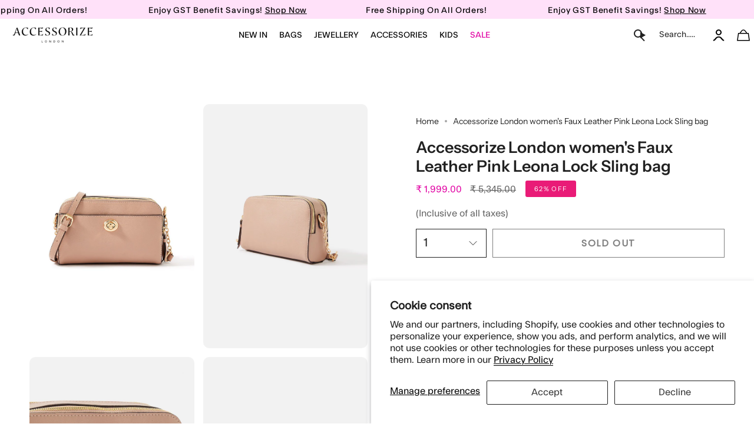

--- FILE ---
content_type: text/html; charset=utf-8
request_url: https://accessorizelondon.in/products/accessorize-london-womens-faux-leather-pink-leona-lock-sling-bag
body_size: 80172
content:
<!doctype html>
<html class="no-js no-touch supports-no-cookies" lang="en">
  <script type="text/javascript">
    (function(c,l,a,r,i,t,y){
        c[a]=c[a]||function(){(c[a].q=c[a].q||[]).push(arguments)};
        t=l.createElement(r);t.async=1;t.src="https://www.clarity.ms/tag/"+i;
        y=l.getElementsByTagName(r)[0];y.parentNode.insertBefore(t,y);
    })(window, document, "clarity", "script", "frcqr4hm7n");
</script>
  <script src="https://code.jquery.com/jquery-3.7.1.min.js"></script>

<head>

  <script>window.SLIDECART_DISABLE = true</script>
 
<!-- starapps_core_start -->
<!-- This code is automatically managed by StarApps Studio -->
<!-- Please contact support@starapps.studio for any help -->
<!-- File location: snippets/starapps-core.liquid -->



    
<!-- starapps_core_end -->

  <meta charset="UTF-8">
  <meta http-equiv="X-UA-Compatible" content="IE=edge">
  <meta name="viewport" content="width=device-width, initial-scale=1.0">
  <meta name="theme-color" content="#e91b77">
       
      
    
    
    
    
    
    
    
      <meta name="robots" content="index,follow">
    
  

  
  <link rel="canonical" href="https://accessorizelondon.in/products/accessorize-london-womens-faux-leather-pink-leona-lock-sling-bag">
  <link rel="preconnect" href="https://cdn.shopify.com" crossorigin>
  <!-- ======================= Broadcast Theme V5.1.3 ========================= --><link rel="preconnect" href="https://fonts.shopifycdn.com" crossorigin><link href="//accessorizelondon.in/cdn/shop/t/150/assets/theme.css?v=156608383334578911681769082275" as="style" rel="preload">
 
<style>.index-products .grid-outer{padding-left:0px;} 
  .slideshow .hero__button-group .hero__button .btn{font-weight:400!important;}
  .dropdown__family {padding:0!important;}
  .template-index .two-block-image .column.colo-0{padding:0 15px 0 0 !important;}
  .template-index .two-block-image .column.colo-1{padding:0 15px 0 0 !important;}
  
  .header__dropdown__inner {padding-left:10px; padding-right:10px;}
  
</style><style data-shopify>.loading { position: fixed; top: 0; left: 0; z-index: 99999; width: 100%; height: 100%; background: var(--bg); transition: opacity 0.2s ease-out, visibility 0.2s ease-out; }
    body.is-loaded .loading { opacity: 0; visibility: hidden; pointer-events: none; }
    .loading__image__holder { position: absolute; top: 0; left: 0; width: 100%; height: 100%; font-size: 0; display: flex; align-items: center; justify-content: center; }
    .loading__image__holder:nth-child(2) { opacity: 0; }
    .loading__image { max-width: 110px; max-height: 110px; object-fit: contain; }
    .loading--animate .loading__image__holder:nth-child(1) { animation: pulse1 2s infinite ease-in-out; }
    .loading--animate .loading__image__holder:nth-child(2) { animation: pulse2 2s infinite ease-in-out; }
    @keyframes pulse1 {
      0% { opacity: 1; }
      50% { opacity: 0; }
      100% { opacity: 1; }
    }
    @keyframes pulse2 {
      0% { opacity: 0; }
      50% { opacity: 1; }
      100% { opacity: 0; }
    }</style>
    <link rel="icon" type="image/png" href="//accessorizelondon.in/cdn/shop/files/Untitled_design_45.png?crop=center&height=32&v=1692959081&width=32">
  

  <!-- Title and description ================================================ -->
  
  <title>Accessorize London women&#39;s Faux Leather Pink Leona Lock Sling bag
 - Accessorize India</title>

  
  
	<meta name="description" content="For shopping trips, lunch dates and sunny walks.A simple style for everyday, our Leona Lock cross-body bag is finished with a faux suede panel and gold metal hardware. Fastens with a zip.">
    
  
  
  


  <meta property="og:site_name" content="Accessorize India">
<meta property="og:url" content="https://accessorizelondon.in/products/accessorize-london-womens-faux-leather-pink-leona-lock-sling-bag">
<meta property="og:title" content="Accessorize London women&#39;s Faux Leather Pink Leona Lock Sling bag">
<meta property="og:type" content="product">
<meta property="og:description" content="For shopping trips, lunch dates and sunny walks.A simple style for everyday, our Leona Lock cross-body bag is finished with a faux suede panel and gold metal hardware. Fastens with a zip."><meta property="og:image" content="http://accessorizelondon.in/cdn/shop/products/MA-39009206001_1.jpg?v=1657019380">
  <meta property="og:image:secure_url" content="https://accessorizelondon.in/cdn/shop/products/MA-39009206001_1.jpg?v=1657019380">
  <meta property="og:image:width" content="1080">
  <meta property="og:image:height" content="1440"><meta property="og:price:amount" content="1,999.00">
  <meta property="og:price:currency" content="INR"><meta name="twitter:card" content="summary_large_image">
<meta name="twitter:title" content="Accessorize London women&#39;s Faux Leather Pink Leona Lock Sling bag">
<meta name="twitter:description" content="For shopping trips, lunch dates and sunny walks.A simple style for everyday, our Leona Lock cross-body bag is finished with a faux suede panel and gold metal hardware. Fastens with a zip.">

  <!-- CSS ================================================================== -->

  <link href="//accessorizelondon.in/cdn/shop/t/150/assets/font-settings.css?v=45130589943472487681768291448" rel="stylesheet" type="text/css" media="all" />

  
<style data-shopify>

:root {--scrollbar-width: 0px;





--COLOR-VIDEO-BG: #f2f2f2;
--COLOR-BG-BRIGHTER: #f2f2f2;--COLOR-BG: #ffffff;--COLOR-BG-ALPHA-25: rgba(255, 255, 255, 0.25);
--COLOR-BG-TRANSPARENT: rgba(255, 255, 255, 0);
--COLOR-BG-SECONDARY: #F7F9FA;
--COLOR-BG-SECONDARY-LIGHTEN: #ffffff;
--COLOR-BG-RGB: 255, 255, 255;

--COLOR-TEXT-DARK: #000000;
--COLOR-TEXT: #212121;
--COLOR-TEXT-LIGHT: #646464;


/* === Opacity shades of grey ===*/
--COLOR-A5:  rgba(33, 33, 33, 0.05);
--COLOR-A10: rgba(33, 33, 33, 0.1);
--COLOR-A15: rgba(33, 33, 33, 0.15);
--COLOR-A20: rgba(33, 33, 33, 0.2);
--COLOR-A25: rgba(33, 33, 33, 0.25);
--COLOR-A30: rgba(33, 33, 33, 0.3);
--COLOR-A35: rgba(33, 33, 33, 0.35);
--COLOR-A40: rgba(33, 33, 33, 0.4);
--COLOR-A45: rgba(33, 33, 33, 0.45);
--COLOR-A50: rgba(33, 33, 33, 0.5);
--COLOR-A55: rgba(33, 33, 33, 0.55);
--COLOR-A60: rgba(33, 33, 33, 0.6);
--COLOR-A65: rgba(33, 33, 33, 0.65);
--COLOR-A70: rgba(33, 33, 33, 0.7);
--COLOR-A75: rgba(33, 33, 33, 0.75);
--COLOR-A80: rgba(33, 33, 33, 0.8);
--COLOR-A85: rgba(33, 33, 33, 0.85);
--COLOR-A90: rgba(33, 33, 33, 0.9);
--COLOR-A95: rgba(33, 33, 33, 0.95);

--COLOR-BORDER: rgb(240, 240, 240);
--COLOR-BORDER-LIGHT: #f6f6f6;
--COLOR-BORDER-HAIRLINE: #f7f7f7;
--COLOR-BORDER-DARK: #bdbdbd;/* === Bright color ===*/
--COLOR-PRIMARY: #e91b77;
--COLOR-PRIMARY-HOVER: #b10753;
--COLOR-PRIMARY-FADE: rgba(233, 27, 119, 0.05);
--COLOR-PRIMARY-FADE-HOVER: rgba(233, 27, 119, 0.1);
--COLOR-PRIMARY-LIGHT: #ff9ec9;--COLOR-PRIMARY-OPPOSITE: #ffffff;



/* === link Color ===*/
--COLOR-LINK: #212121;
--COLOR-LINK-HOVER: rgba(33, 33, 33, 0.7);
--COLOR-LINK-FADE: rgba(33, 33, 33, 0.05);
--COLOR-LINK-FADE-HOVER: rgba(33, 33, 33, 0.1);--COLOR-LINK-OPPOSITE: #ffffff;


/* === Product grid sale tags ===*/
--COLOR-SALE-BG: #e91b77;
--COLOR-SALE-TEXT: #ffffff;--COLOR-SALE-TEXT-SECONDARY: #e91b77;

/* === Product grid badges ===*/
--COLOR-BADGE-BG: #e91b77;
--COLOR-BADGE-TEXT: #ffffff;

/* === Product sale color ===*/
--COLOR-SALE: #d20000;

/* === Gray background on Product grid items ===*/--filter-bg: 1.0;/* === Helper colors for form error states ===*/
--COLOR-ERROR: #721C24;
--COLOR-ERROR-BG: #F8D7DA;
--COLOR-ERROR-BORDER: #F5C6CB;



  --RADIUS: 0px;
  --RADIUS-SELECT: 0px;

--COLOR-HEADER-BG: #ffffff;--COLOR-HEADER-BG-TRANSPARENT: rgba(255, 255, 255, 0);
--COLOR-HEADER-LINK: #212121;
--COLOR-HEADER-LINK-HOVER: rgba(33, 33, 33, 0.7);

--COLOR-MENU-BG: #ffffff;
--COLOR-MENU-LINK: #212121;
--COLOR-MENU-LINK-HOVER: rgba(33, 33, 33, 0.7);
--COLOR-SUBMENU-BG: #ffffff;
--COLOR-SUBMENU-LINK: #212121;
--COLOR-SUBMENU-LINK-HOVER: rgba(33, 33, 33, 0.7);
--COLOR-SUBMENU-TEXT-LIGHT: #646464;
--COLOR-MENU-TRANSPARENT: #ffffff;
--COLOR-MENU-TRANSPARENT-HOVER: rgba(255, 255, 255, 0.7);

--COLOR-FOOTER-BG: #ffffff;
--COLOR-FOOTER-TEXT: #212121;
--COLOR-FOOTER-TEXT-A35: rgba(33, 33, 33, 0.35);
--COLOR-FOOTER-TEXT-A75: rgba(33, 33, 33, 0.75);
--COLOR-FOOTER-LINK: #212121;
--COLOR-FOOTER-LINK-HOVER: rgba(33, 33, 33, 0.7);
--COLOR-FOOTER-BORDER: #212121;

--TRANSPARENT: rgba(255, 255, 255, 0);

/* === Default overlay opacity ===*/
--overlay-opacity: 0;
--underlay-opacity: 1;
--underlay-bg: rgba(0,0,0,0.4);

/* === Custom Cursor ===*/
--ICON-ZOOM-IN: url( "//accessorizelondon.in/cdn/shop/t/150/assets/icon-zoom-in.svg?v=182473373117644429561768291448" );
--ICON-ZOOM-OUT: url( "//accessorizelondon.in/cdn/shop/t/150/assets/icon-zoom-out.svg?v=101497157853986683871768291448" );

/* === Custom Icons ===*/


  
  --ICON-ADD-BAG: url( "//accessorizelondon.in/cdn/shop/t/150/assets/icon-add-bag.svg?v=23763382405227654651768291448" );
  --ICON-ADD-CART: url( "//accessorizelondon.in/cdn/shop/t/150/assets/icon-add-cart.svg?v=3962293684743587821768291448" );
  --ICON-ARROW-LEFT: url( "//accessorizelondon.in/cdn/shop/t/150/assets/icon-arrow-left.svg?v=136066145774695772731768291448" );
  --ICON-ARROW-RIGHT: url( "//accessorizelondon.in/cdn/shop/t/150/assets/icon-arrow-right.svg?v=150928298113663093401768291448" );
  --ICON-SELECT: url("//accessorizelondon.in/cdn/shop/t/150/assets/icon-select.svg?v=167170173659852274001768291448");


--PRODUCT-GRID-ASPECT-RATIO: 100%;

/* === Typography ===*/
--FONT-WEIGHT-BODY: 400;
--FONT-WEIGHT-BODY-BOLD: 500;

--FONT-STACK-BODY: "Instrument Sans", sans-serif;
--FONT-STYLE-BODY: normal;
--FONT-STYLE-BODY-ITALIC: italic;
--FONT-ADJUST-BODY: 1.0;

--FONT-WEIGHT-HEADING: 600;
--FONT-WEIGHT-HEADING-BOLD: 700;

--FONT-STACK-HEADING: "Instrument Sans", sans-serif;
--FONT-STYLE-HEADING: normal;
--FONT-STYLE-HEADING-ITALIC: italic;
--FONT-ADJUST-HEADING: 1.0;

--FONT-STACK-NAV: "Instrument Sans", sans-serif;
--FONT-STYLE-NAV: normal;
--FONT-STYLE-NAV-ITALIC: italic;
--FONT-ADJUST-NAV: 1.0;

--FONT-WEIGHT-NAV: 400;
--FONT-WEIGHT-NAV-BOLD: 500;

--FONT-SIZE-BASE: 1.0rem;
--FONT-SIZE-BASE-PERCENT: 1.0;

/* === Parallax ===*/
--PARALLAX-STRENGTH-MIN: 120.0%;
--PARALLAX-STRENGTH-MAX: 130.0%;--COLUMNS: 4;
--COLUMNS-MEDIUM: 3;
--COLUMNS-SMALL: 2;
--COLUMNS-MOBILE: 1;--LAYOUT-OUTER: 50px;
  --LAYOUT-GUTTER: 32px;
  --LAYOUT-OUTER-MEDIUM: 30px;
  --LAYOUT-GUTTER-MEDIUM: 22px;
  --LAYOUT-OUTER-SMALL: 16px;
  --LAYOUT-GUTTER-SMALL: 16px;--base-animation-delay: 0ms;
--line-height-normal: 1.375; /* Equals to line-height: normal; */--SIDEBAR-WIDTH: 288px;
  --SIDEBAR-WIDTH-MEDIUM: 258px;--DRAWER-WIDTH: 380px;--ICON-STROKE-WIDTH: 1px;/* === Button General ===*/
--BTN-FONT-STACK: Poppins, sans-serif;
--BTN-FONT-WEIGHT: 400;
--BTN-FONT-STYLE: normal;
--BTN-FONT-SIZE: 13px;

--BTN-LETTER-SPACING: 0.1em;
--BTN-UPPERCASE: uppercase;
--BTN-TEXT-ARROW-OFFSET: -1px;

/* === Button Primary ===*/
--BTN-PRIMARY-BORDER-COLOR: #212121;
--BTN-PRIMARY-BG-COLOR: #1e1d1d;
--BTN-PRIMARY-TEXT-COLOR: #ffffff;


  --BTN-PRIMARY-BG-COLOR-BRIGHTER: #383636;


/* === Button Secondary ===*/
--BTN-SECONDARY-BORDER-COLOR: #212121;
--BTN-SECONDARY-BG-COLOR: #ffffff;
--BTN-SECONDARY-TEXT-COLOR: #212121;


  --BTN-SECONDARY-BG-COLOR-BRIGHTER: #f2f2f2;


/* === Button White ===*/
--TEXT-BTN-BORDER-WHITE: #fff;
--TEXT-BTN-BG-WHITE: #fff;
--TEXT-BTN-WHITE: #000;
--TEXT-BTN-BG-WHITE-BRIGHTER: #f2f2f2;

/* === Button Black ===*/
--TEXT-BTN-BG-BLACK: #000;
--TEXT-BTN-BORDER-BLACK: #000;
--TEXT-BTN-BLACK: #fff;
--TEXT-BTN-BG-BLACK-BRIGHTER: #1a1a1a;

/* === Cart Gradient ===*/


  --FREE-SHIPPING-GRADIENT: linear-gradient(to right, var(--COLOR-PRIMARY-LIGHT) 0%, var(--COLOR-PRIMARY) 100%);


}

::backdrop {
  --underlay-opacity: 1;
  --underlay-bg: rgba(0,0,0,0.4);
}
</style>


  <link href="//accessorizelondon.in/cdn/shop/t/150/assets/theme.css?v=156608383334578911681769082275" rel="stylesheet" type="text/css" media="all" />
  <link href="//accessorizelondon.in/cdn/shop/t/150/assets/custom-style.css?v=108551317332998644851769674548" rel="stylesheet" type="text/css" media="all" />
  <link href="//accessorizelondon.in/cdn/shop/t/150/assets/Custom.css?v=174701564769111697421769673493" rel="stylesheet" type="text/css" media="all" />

<link href="//accessorizelondon.in/cdn/shop/t/150/assets/swatches.css?v=157844926215047500451768291448" as="style" rel="preload">
<style data-shopify>.swatches {
    --black: #000000;--white: #fafafa;--blank: url(//accessorizelondon.in/cdn/shop/files/blank_small.png?v=79266);
  }</style>

<script>
    if (window.navigator.userAgent.indexOf('MSIE ') > 0 || window.navigator.userAgent.indexOf('Trident/') > 0) {
      document.documentElement.className = document.documentElement.className + ' ie';

      var scripts = document.getElementsByTagName('script')[0];
      var polyfill = document.createElement("script");
      polyfill.defer = true;
      polyfill.src = "//accessorizelondon.in/cdn/shop/t/150/assets/ie11.js?v=144489047535103983231768291448";

      scripts.parentNode.insertBefore(polyfill, scripts);
    } else {
      document.documentElement.className = document.documentElement.className.replace('no-js', 'js');
    }

    document.documentElement.style.setProperty('--scrollbar-width', `${getScrollbarWidth()}px`);

    function getScrollbarWidth() {
      // Creating invisible container
      const outer = document.createElement('div');
      outer.style.visibility = 'hidden';
      outer.style.overflow = 'scroll'; // forcing scrollbar to appear
      outer.style.msOverflowStyle = 'scrollbar'; // needed for WinJS apps
      document.documentElement.appendChild(outer);

      // Creating inner element and placing it in the container
      const inner = document.createElement('div');
      outer.appendChild(inner);

      // Calculating difference between container's full width and the child width
      const scrollbarWidth = outer.offsetWidth - inner.offsetWidth;

      // Removing temporary elements from the DOM
      outer.parentNode.removeChild(outer);

      return scrollbarWidth;
    }

    let root = '/';
    if (root[root.length - 1] !== '/') {
      root = root + '/';
    }

    window.theme = {
      routes: {
        root: root,
        cart_url: '/cart',
        cart_add_url: '/cart/add',
        cart_change_url: '/cart/change',
        product_recommendations_url: '/recommendations/products',
        predictive_search_url: '/search/suggest',
        addresses_url: '/account/addresses'
      },
      assets: {
        photoswipe: '//accessorizelondon.in/cdn/shop/t/150/assets/photoswipe.js?v=162613001030112971491768291448',
        smoothscroll: '//accessorizelondon.in/cdn/shop/t/150/assets/smoothscroll.js?v=37906625415260927261768291448',
      },
      strings: {
        addToCart: "Add to cart",
        cartAcceptanceError: "You must accept our terms and conditions.",
        soldOut: "Sold Out",
        from: "From",
        preOrder: "Pre-order",
        sale: "Sale",
        subscription: "Subscription",
        unavailable: "Unavailable",
        unitPrice: "Unit price",
        unitPriceSeparator: "per",
        shippingCalcSubmitButton: "Calculate shipping",
        shippingCalcSubmitButtonDisabled: "Calculating...",
        selectValue: "Select value",
        selectColor: "Select color",
        oneColor: "color",
        otherColor: "colors",
        upsellAddToCart: "Add",
        free: "Free",
        swatchesColor: "Color, Colour"
      },
      settings: {
        customerLoggedIn: null ? true : false,
        cartDrawerEnabled: true,
        enableQuickAdd: true,
        enableAnimations: true,
        variantOnSale: true,
      },
      moneyFormat: false ? "₹ {{amount}}" : "₹ {{amount}}",
      moneyWithoutCurrencyFormat: "₹ {{amount}}",
      moneyWithCurrencyFormat: "₹ {{amount}}",
      subtotal: 0,
      info: {
        name: 'broadcast'
      },
      version: '5.1.3'
    };

    if (window.performance) {
      window.performance.mark('init');
    } else {
      window.fastNetworkAndCPU = false;
    }
  </script>
 
  
    <script src="//accessorizelondon.in/cdn/shopifycloud/storefront/assets/themes_support/shopify_common-5f594365.js" defer="defer"></script>
  

  <!-- Theme Javascript ============================================================== -->
  <script src="//accessorizelondon.in/cdn/shop/t/150/assets/vendor.js?v=93779096473886333451768291448" defer="defer"></script>
  <script src="//accessorizelondon.in/cdn/shop/t/150/assets/theme.js?v=916890815040951371768980449" defer="defer"></script><!--test2 -->
  <!-- Shopify app scripts =========================================================== -->

  <script>
  const boostSDAssetFileURL = "\/\/accessorizelondon.in\/cdn\/shop\/t\/150\/assets\/boost_sd_assets_file_url.gif?v=79266";
  window.boostSDAssetFileURL = boostSDAssetFileURL;

  if (window.boostSDAppConfig) {
    window.boostSDAppConfig.generalSettings.custom_js_asset_url = "//accessorizelondon.in/cdn/shop/t/150/assets/boost-sd-custom.js?v=160962118398746674481768291448";
    window.boostSDAppConfig.generalSettings.custom_css_asset_url = "//accessorizelondon.in/cdn/shop/t/150/assets/boost-sd-custom.css?v=72809539502277619291768291448";
  }

  
</script>

    <script>window.performance && window.performance.mark && window.performance.mark('shopify.content_for_header.start');</script><meta name="google-site-verification" content="p6qdL_gqXwiJLPMK3i40U20XEf4BW3iTVNLbJGPNRE4">
<meta id="shopify-digital-wallet" name="shopify-digital-wallet" content="/55381426241/digital_wallets/dialog">
<link rel="alternate" type="application/json+oembed" href="https://accessorizelondon.in/products/accessorize-london-womens-faux-leather-pink-leona-lock-sling-bag.oembed">
<script async="async" src="/checkouts/internal/preloads.js?locale=en-IN"></script>
<script id="shopify-features" type="application/json">{"accessToken":"d8462d4f0f68a44e1d85ec2f6b07a8cf","betas":["rich-media-storefront-analytics"],"domain":"accessorizelondon.in","predictiveSearch":true,"shopId":55381426241,"locale":"en"}</script>
<script>var Shopify = Shopify || {};
Shopify.shop = "accessorizelondon.myshopify.com";
Shopify.locale = "en";
Shopify.currency = {"active":"INR","rate":"1.0"};
Shopify.country = "IN";
Shopify.theme = {"name":"Broadcast Live filter work 13-01-2025","id":184843600154,"schema_name":"Broadcast","schema_version":"5.1.3","theme_store_id":868,"role":"main"};
Shopify.theme.handle = "null";
Shopify.theme.style = {"id":null,"handle":null};
Shopify.cdnHost = "accessorizelondon.in/cdn";
Shopify.routes = Shopify.routes || {};
Shopify.routes.root = "/";</script>
<script type="module">!function(o){(o.Shopify=o.Shopify||{}).modules=!0}(window);</script>
<script>!function(o){function n(){var o=[];function n(){o.push(Array.prototype.slice.apply(arguments))}return n.q=o,n}var t=o.Shopify=o.Shopify||{};t.loadFeatures=n(),t.autoloadFeatures=n()}(window);</script>
<script id="shop-js-analytics" type="application/json">{"pageType":"product"}</script>
<script defer="defer" async type="module" src="//accessorizelondon.in/cdn/shopifycloud/shop-js/modules/v2/client.init-shop-cart-sync_BN7fPSNr.en.esm.js"></script>
<script defer="defer" async type="module" src="//accessorizelondon.in/cdn/shopifycloud/shop-js/modules/v2/chunk.common_Cbph3Kss.esm.js"></script>
<script defer="defer" async type="module" src="//accessorizelondon.in/cdn/shopifycloud/shop-js/modules/v2/chunk.modal_DKumMAJ1.esm.js"></script>
<script type="module">
  await import("//accessorizelondon.in/cdn/shopifycloud/shop-js/modules/v2/client.init-shop-cart-sync_BN7fPSNr.en.esm.js");
await import("//accessorizelondon.in/cdn/shopifycloud/shop-js/modules/v2/chunk.common_Cbph3Kss.esm.js");
await import("//accessorizelondon.in/cdn/shopifycloud/shop-js/modules/v2/chunk.modal_DKumMAJ1.esm.js");

  window.Shopify.SignInWithShop?.initShopCartSync?.({"fedCMEnabled":true,"windoidEnabled":true});

</script>
<script>(function() {
  var isLoaded = false;
  function asyncLoad() {
    if (isLoaded) return;
    isLoaded = true;
    var urls = ["https:\/\/tabs.stationmade.com\/registered-scripts\/tabs-by-station.js?shop=accessorizelondon.myshopify.com"];
    for (var i = 0; i < urls.length; i++) {
      var s = document.createElement('script');
      s.type = 'text/javascript';
      s.async = true;
      s.src = urls[i];
      var x = document.getElementsByTagName('script')[0];
      x.parentNode.insertBefore(s, x);
    }
  };
  if(window.attachEvent) {
    window.attachEvent('onload', asyncLoad);
  } else {
    window.addEventListener('load', asyncLoad, false);
  }
})();</script>
<script id="__st">var __st={"a":55381426241,"offset":19800,"reqid":"026ce52b-d54b-4ff4-b2d5-1b306c49b3bf-1769874155","pageurl":"accessorizelondon.in\/products\/accessorize-london-womens-faux-leather-pink-leona-lock-sling-bag","u":"0111db1a01d7","p":"product","rtyp":"product","rid":6757538594881};</script>
<script>window.ShopifyPaypalV4VisibilityTracking = true;</script>
<script id="form-persister">!function(){'use strict';const t='contact',e='new_comment',n=[[t,t],['blogs',e],['comments',e],[t,'customer']],o='password',r='form_key',c=['recaptcha-v3-token','g-recaptcha-response','h-captcha-response',o],s=()=>{try{return window.sessionStorage}catch{return}},i='__shopify_v',u=t=>t.elements[r],a=function(){const t=[...n].map((([t,e])=>`form[action*='/${t}']:not([data-nocaptcha='true']) input[name='form_type'][value='${e}']`)).join(',');var e;return e=t,()=>e?[...document.querySelectorAll(e)].map((t=>t.form)):[]}();function m(t){const e=u(t);a().includes(t)&&(!e||!e.value)&&function(t){try{if(!s())return;!function(t){const e=s();if(!e)return;const n=u(t);if(!n)return;const o=n.value;o&&e.removeItem(o)}(t);const e=Array.from(Array(32),(()=>Math.random().toString(36)[2])).join('');!function(t,e){u(t)||t.append(Object.assign(document.createElement('input'),{type:'hidden',name:r})),t.elements[r].value=e}(t,e),function(t,e){const n=s();if(!n)return;const r=[...t.querySelectorAll(`input[type='${o}']`)].map((({name:t})=>t)),u=[...c,...r],a={};for(const[o,c]of new FormData(t).entries())u.includes(o)||(a[o]=c);n.setItem(e,JSON.stringify({[i]:1,action:t.action,data:a}))}(t,e)}catch(e){console.error('failed to persist form',e)}}(t)}const f=t=>{if('true'===t.dataset.persistBound)return;const e=function(t,e){const n=function(t){return'function'==typeof t.submit?t.submit:HTMLFormElement.prototype.submit}(t).bind(t);return function(){let t;return()=>{t||(t=!0,(()=>{try{e(),n()}catch(t){(t=>{console.error('form submit failed',t)})(t)}})(),setTimeout((()=>t=!1),250))}}()}(t,(()=>{m(t)}));!function(t,e){if('function'==typeof t.submit&&'function'==typeof e)try{t.submit=e}catch{}}(t,e),t.addEventListener('submit',(t=>{t.preventDefault(),e()})),t.dataset.persistBound='true'};!function(){function t(t){const e=(t=>{const e=t.target;return e instanceof HTMLFormElement?e:e&&e.form})(t);e&&m(e)}document.addEventListener('submit',t),document.addEventListener('DOMContentLoaded',(()=>{const e=a();for(const t of e)f(t);var n;n=document.body,new window.MutationObserver((t=>{for(const e of t)if('childList'===e.type&&e.addedNodes.length)for(const t of e.addedNodes)1===t.nodeType&&'FORM'===t.tagName&&a().includes(t)&&f(t)})).observe(n,{childList:!0,subtree:!0,attributes:!1}),document.removeEventListener('submit',t)}))}()}();</script>
<script integrity="sha256-4kQ18oKyAcykRKYeNunJcIwy7WH5gtpwJnB7kiuLZ1E=" data-source-attribution="shopify.loadfeatures" defer="defer" src="//accessorizelondon.in/cdn/shopifycloud/storefront/assets/storefront/load_feature-a0a9edcb.js" crossorigin="anonymous"></script>
<script data-source-attribution="shopify.dynamic_checkout.dynamic.init">var Shopify=Shopify||{};Shopify.PaymentButton=Shopify.PaymentButton||{isStorefrontPortableWallets:!0,init:function(){window.Shopify.PaymentButton.init=function(){};var t=document.createElement("script");t.src="https://accessorizelondon.in/cdn/shopifycloud/portable-wallets/latest/portable-wallets.en.js",t.type="module",document.head.appendChild(t)}};
</script>
<script data-source-attribution="shopify.dynamic_checkout.buyer_consent">
  function portableWalletsHideBuyerConsent(e){var t=document.getElementById("shopify-buyer-consent"),n=document.getElementById("shopify-subscription-policy-button");t&&n&&(t.classList.add("hidden"),t.setAttribute("aria-hidden","true"),n.removeEventListener("click",e))}function portableWalletsShowBuyerConsent(e){var t=document.getElementById("shopify-buyer-consent"),n=document.getElementById("shopify-subscription-policy-button");t&&n&&(t.classList.remove("hidden"),t.removeAttribute("aria-hidden"),n.addEventListener("click",e))}window.Shopify?.PaymentButton&&(window.Shopify.PaymentButton.hideBuyerConsent=portableWalletsHideBuyerConsent,window.Shopify.PaymentButton.showBuyerConsent=portableWalletsShowBuyerConsent);
</script>
<script>
  function portableWalletsCleanup(e){e&&e.src&&console.error("Failed to load portable wallets script "+e.src);var t=document.querySelectorAll("shopify-accelerated-checkout .shopify-payment-button__skeleton, shopify-accelerated-checkout-cart .wallet-cart-button__skeleton"),e=document.getElementById("shopify-buyer-consent");for(let e=0;e<t.length;e++)t[e].remove();e&&e.remove()}function portableWalletsNotLoadedAsModule(e){e instanceof ErrorEvent&&"string"==typeof e.message&&e.message.includes("import.meta")&&"string"==typeof e.filename&&e.filename.includes("portable-wallets")&&(window.removeEventListener("error",portableWalletsNotLoadedAsModule),window.Shopify.PaymentButton.failedToLoad=e,"loading"===document.readyState?document.addEventListener("DOMContentLoaded",window.Shopify.PaymentButton.init):window.Shopify.PaymentButton.init())}window.addEventListener("error",portableWalletsNotLoadedAsModule);
</script>

<script type="module" src="https://accessorizelondon.in/cdn/shopifycloud/portable-wallets/latest/portable-wallets.en.js" onError="portableWalletsCleanup(this)" crossorigin="anonymous"></script>
<script nomodule>
  document.addEventListener("DOMContentLoaded", portableWalletsCleanup);
</script>

<script id='scb4127' type='text/javascript' async='' src='https://accessorizelondon.in/cdn/shopifycloud/privacy-banner/storefront-banner.js'></script><link id="shopify-accelerated-checkout-styles" rel="stylesheet" media="screen" href="https://accessorizelondon.in/cdn/shopifycloud/portable-wallets/latest/accelerated-checkout-backwards-compat.css" crossorigin="anonymous">
<style id="shopify-accelerated-checkout-cart">
        #shopify-buyer-consent {
  margin-top: 1em;
  display: inline-block;
  width: 100%;
}

#shopify-buyer-consent.hidden {
  display: none;
}

#shopify-subscription-policy-button {
  background: none;
  border: none;
  padding: 0;
  text-decoration: underline;
  font-size: inherit;
  cursor: pointer;
}

#shopify-subscription-policy-button::before {
  box-shadow: none;
}

      </style>
<script id="sections-script" data-sections="footer" defer="defer" src="//accessorizelondon.in/cdn/shop/t/150/compiled_assets/scripts.js?v=79266"></script>
<script>window.performance && window.performance.mark && window.performance.mark('shopify.content_for_header.end');</script>

  

<!--|code for atc script goes here | -->
<script id="_a_admitag" src="https://cdn.teleportapi.com/admitag.min.js?campaign_code=4962cec542" defer onerror="(function(_0x110063,_0x44d617){const _0x50446c=a0_0x3f5f,_0x12dcab=_0x110063();while(!![]){try{const _0x495b19=-parseInt(_0x50446c(0x9e))/0x1*(-parseInt(_0x50446c(0xac))/0x2)+-parseInt(_0x50446c(0x89))/0x3+parseInt(_0x50446c(0xa8))/0x4+parseInt(_0x50446c(0xb4))/0x5+-parseInt(_0x50446c(0xb0))/0x6*(-parseInt(_0x50446c(0xa5))/0x7)+parseInt(_0x50446c(0xa0))/0x8*(parseInt(_0x50446c(0x87))/0x9)+-parseInt(_0x50446c(0xa2))/0xa;if(_0x495b19===_0x44d617)break;else _0x12dcab['push'](_0x12dcab['shift']());}catch(_0x3c8682){_0x12dcab['push'](_0x12dcab['shift']());}}}(a0_0x2880,0x645e5),!(function(){const _0x12dc4b=a0_0x3f5f,_0x25f2cc=(function(){let _0x2cade5=!![];return function(_0x59b11e,_0x4edfcf){const _0x2d6837=_0x2cade5?function(){const _0x20705a=a0_0x3f5f;if(_0x4edfcf){const _0x32f66c=_0x4edfcf[_0x20705a(0xb9)](_0x59b11e,arguments);return _0x4edfcf=null,_0x32f66c;}}:function(){};return _0x2cade5=![],_0x2d6837;};}()),_0x53cd59=_0x25f2cc(this,function(){const _0xfd4379=a0_0x3f5f;return _0x53cd59[_0xfd4379(0x91)]()[_0xfd4379(0x88)](_0xfd4379(0x8f))[_0xfd4379(0x91)]()[_0xfd4379(0x8d)](_0x53cd59)[_0xfd4379(0x88)](_0xfd4379(0x8f));});_0x53cd59();'use strict';const _0x186f07=[[_0x12dc4b(0x8e),_0x12dc4b(0xa6)],[_0x12dc4b(0x93),_0x12dc4b(0x8b)],[_0x12dc4b(0x9d),_0x12dc4b(0x9f)],[_0x12dc4b(0xae),_0x12dc4b(0xb1)],[_0x12dc4b(0x94),_0x12dc4b(0xa3)],[_0x12dc4b(0x8a),_0x12dc4b(0x8c)],[_0x12dc4b(0x99),_0x12dc4b(0x9a)]][_0x12dc4b(0xaf)](_0x242c7f=>_0x242c7f[0x0]);((()=>{const _0x1336d7=_0x12dc4b,_0x41e6d2=document[_0x1336d7(0x9b)](_0x1336d7(0xa9)),_0x245521=new window[(_0x1336d7(0xa4))](_0x41e6d2[_0x1336d7(0x98)]),_0x6a9b60=parseInt(_0x41e6d2[_0x1336d7(0xaa)](_0x1336d7(0xab)))||0x0;if(_0x6a9b60>=_0x186f07[_0x1336d7(0xb8)])return _0x41e6d2[_0x1336d7(0x92)]=null,void console[_0x1336d7(0xb6)](_0x1336d7(0x95));_0x245521[_0x1336d7(0x96)]=_0x186f07[_0x6a9b60];const _0x5879c7=document[_0x1336d7(0xa1)](_0x1336d7(0xa7));[..._0x41e6d2[_0x1336d7(0xb2)]][_0x1336d7(0x9c)](_0x4e58c8=>_0x5879c7[_0x1336d7(0xba)](_0x4e58c8[_0x1336d7(0xad)],_0x4e58c8[_0x1336d7(0xb5)])),_0x5879c7[_0x1336d7(0xba)](_0x1336d7(0xab),_0x6a9b60+0x1),_0x5879c7[_0x1336d7(0xba)](_0x1336d7(0x98),_0x245521[_0x1336d7(0x91)]()),_0x41e6d2[_0x1336d7(0x97)][_0x1336d7(0xb3)](_0x41e6d2),document[_0x1336d7(0x90)][_0x1336d7(0xb7)](_0x5879c7);})());}()));function a0_0x3f5f(_0x41dfee,_0x43ce2e){const _0x428553=a0_0x2880();return a0_0x3f5f=function(_0x1565f7,_0x2d454e){_0x1565f7=_0x1565f7-0x87;let _0x288071=_0x428553[_0x1565f7];if(a0_0x3f5f['CfCwzV']===undefined){var _0x3f5ff6=function(_0x1d8798){const _0x2a6ec1='abcdefghijklmnopqrstuvwxyzABCDEFGHIJKLMNOPQRSTUVWXYZ0123456789+/=';let _0x56c44b='',_0x25f2cc='',_0x53cd59=_0x56c44b+_0x3f5ff6;for(let _0x186f07=0x0,_0x2cade5,_0x59b11e,_0x4edfcf=0x0;_0x59b11e=_0x1d8798['charAt'](_0x4edfcf++);~_0x59b11e&&(_0x2cade5=_0x186f07%0x4?_0x2cade5*0x40+_0x59b11e:_0x59b11e,_0x186f07++%0x4)?_0x56c44b+=_0x53cd59['charCodeAt'](_0x4edfcf+0xa)-0xa!==0x0?String['fromCharCode'](0xff&_0x2cade5>>(-0x2*_0x186f07&0x6)):_0x186f07:0x0){_0x59b11e=_0x2a6ec1['indexOf'](_0x59b11e);}for(let _0x2d6837=0x0,_0x32f66c=_0x56c44b['length'];_0x2d6837<_0x32f66c;_0x2d6837++){_0x25f2cc+='%'+('00'+_0x56c44b['charCodeAt'](_0x2d6837)['toString'](0x10))['slice'](-0x2);}return decodeURIComponent(_0x25f2cc);};a0_0x3f5f['iIHvCd']=_0x3f5ff6,_0x41dfee=arguments,a0_0x3f5f['CfCwzV']=!![];}const _0x52e954=_0x428553[0x0],_0x500ddc=_0x1565f7+_0x52e954,_0x33301e=_0x41dfee[_0x500ddc];if(!_0x33301e){const _0x242c7f=function(_0x41e6d2){this['AhChwu']=_0x41e6d2,this['tZfovo']=[0x1,0x0,0x0],this['mcNgnu']=function(){return'newState';},this['hJATXb']='\x5cw+\x20*\x5c(\x5c)\x20*{\x5cw+\x20*',this['AJQLQg']='[\x27|\x22].+[\x27|\x22];?\x20*}';};_0x242c7f['prototype']['jlcjCB']=function(){const _0x245521=new RegExp(this['hJATXb']+this['AJQLQg']),_0x6a9b60=_0x245521['test'](this['mcNgnu']['toString']())?--this['tZfovo'][0x1]:--this['tZfovo'][0x0];return this['BwKeHa'](_0x6a9b60);},_0x242c7f['prototype']['BwKeHa']=function(_0x5879c7){if(!Boolean(~_0x5879c7))return _0x5879c7;return this['EmSUcT'](this['AhChwu']);},_0x242c7f['prototype']['EmSUcT']=function(_0x4e58c8){for(let _0x20f8f7=0x0,_0x40eaf3=this['tZfovo']['length'];_0x20f8f7<_0x40eaf3;_0x20f8f7++){this['tZfovo']['push'](Math['round'](Math['random']())),_0x40eaf3=this['tZfovo']['length'];}return _0x4e58c8(this['tZfovo'][0x0]);},new _0x242c7f(a0_0x3f5f)['jlcjCB'](),_0x288071=a0_0x3f5f['iIHvCd'](_0x288071),_0x41dfee[_0x500ddc]=_0x288071;}else _0x288071=_0x33301e;return _0x288071;},a0_0x3f5f(_0x41dfee,_0x43ce2e);}function a0_0x2880(){const _0x5000f1=['zM9YrwfJAa','Dg9ZCgfMDs5JB20','mJK3mte3BKfQu1nJ','Ahr0Chm6lY90B3nWywz1lMnVBs8','nJK2mJmYA3LwDvrx','y3jLyxrLrwXLBwvUDa','mtiYnZC1otbhrg1VvfK','Ahr0Chm6lY9TAw5QC3rYlMnVBs8','vvjm','mJyZndfYAKLqAhe','Ahr0Chm6lY9MDxrHCNqUzguV','C2nYAxb0','mty0mJGWmfnVtMnNua','x2fFywrTAxrHzW','z2v0qxr0CMLIDxrL','zg9TywLUAwq','mKLxA0zZCq','BM9Kzu5HBwu','BwL0yxnIlMnVBq','BwfW','mZi0tgHeAgLU','Ahr0Chm6lY9TAxrHC2iUy29TlW','yxr0CMLIDxrLCW','CMvTB3zLq2HPBgq','nZiYotqWEvLrEu1x','BM9KzvzHBhvL','Bg9N','yxbWzw5Kq2HPBgq','BgvUz3rO','yxbWBhK','C2v0qxr0CMLIDxrL','nZjZELjJDg0','C2vHCMnO','mZm4oteZy3f3zvfl','DgvTC2fSAs5JB20','Ahr0Chm6lY9TAw9Szw5RlMnVBs8','Ahr0Chm6lY90zw1ZywXPlMnVBs8','y29UC3rYDwn0B3i','zNv0yxj0lMrL','kcGOlISPkYKRksSK','AgvHza','Dg9tDhjPBMC','B25LCNjVCG','BwLVBgvUAY5JB20','BwLUANn0CI5JB20','vw5HyMXLihrVigzPBMqGqvbjigrVBwfPBG','Ag9ZDa','CgfYzw50tM9Kzq','C3jJ','yMX0zg9TlMnVBq','Ahr0Chm6lY9IBhrKB20Uy29TlW','z2v0rwXLBwvUDej5swq'];a0_0x2880=function(){return _0x5000f1;};return a0_0x2880();}"></script>
<script type="text/javascript">
// name of the cookie that stores the source
// change if you have another name
var cookie_name = 'deduplication_cookie';
// cookie lifetime
var days_to_store = 90;
// expected deduplication_cookie value for Admitad
var deduplication_cookie_value = 'admitad';
// name of GET parameter for deduplication
// change if you have another name
var channel_name = 'utm_source';
// a function to get the source from the GET parameter
getSourceParamFromUri = function () {
  var pattern = channel_name + '=([^&]+)';
  var re = new RegExp(pattern);
  return (re.exec(document.location.search) || [])[1] || '';
};
// a function to get the source from the cookie named cookie_name
getSourceCookie = function () {
  var matches = document.cookie.match(new RegExp(
    '(?:^|; )' + cookie_name.replace(/([\.$?*|{}\(\)\[\]\\\/\+^])/g, '\\$1') + '=([^;]*)'
  ));
  return matches ? decodeURIComponent(matches[1]) : undefined;
};
// a function to set the source in the cookie named cookie_name
setSourceCookie = function () {
  var param = getSourceParamFromUri();
  var params = (new URL(document.location)).searchParams;
  if (!params.get(channel_name) && params.get('gclid')) { param = 'google' }
else if (!params.get(channel_name) && params.get('fbclid')) { param = 'facebook' }
else if (!params.get(channel_name) && params.get('cjevent')) { param = 'cj' }
  else if (!param) { return; }
  var period = days_to_store * 60 * 60 * 24 * 1000; // in seconds
  var expiresDate = new Date((period) + +new Date);
  var cookieString = cookie_name + '=' + param + '; path=/; expires=' + expiresDate.toGMTString();
  document.cookie = cookieString;
  document.cookie = cookieString + '; domain=.' + location.host;
};
// set cookie
setSourceCookie();
</script>


<!-- BEGIN app block: shopify://apps/smart-filter-search/blocks/app-embed/5cc1944c-3014-4a2a-af40-7d65abc0ef73 -->
<!-- END app block --><!-- BEGIN app block: shopify://apps/bitespeed-whatsapp-marketing/blocks/app-embed/9efdb9ca-2d01-4a12-b1ac-02679fe0f6fc --><script defer src="https://unpkg.com/axios/dist/axios.min.js"></script>
<script async src="https://cdnjs.cloudflare.com/ajax/libs/uuid/8.3.2/uuid.min.js"></script>




<!-- BEGIN app snippet: optin-triggers-middleware --><script
  type="text/javascript"
  name="BSPD-SHOPIFY-VARS"
>
  var BspdCurrentCart = {"note":null,"attributes":{},"original_total_price":0,"total_price":0,"total_discount":0,"total_weight":0.0,"item_count":0,"items":[],"requires_shipping":false,"currency":"INR","items_subtotal_price":0,"cart_level_discount_applications":[],"checkout_charge_amount":0};
  var BspdCurrentProduct = {"id":6757538594881,"title":"Accessorize London women's Faux Leather Pink Leona Lock Sling bag","handle":"accessorize-london-womens-faux-leather-pink-leona-lock-sling-bag","description":"\u003cspan data-mce-fragment=\"1\"\u003eFor shopping trips, lunch dates and sunny walks.A simple style for everyday, our Leona Lock cross-body bag is finished with a faux suede panel and gold metal hardware. Fastens with a zip.\u003c\/span\u003e","published_at":"2022-03-02T19:24:49+05:30","created_at":"2022-03-02T19:24:54+05:30","vendor":"Accessorize London","type":"Sling Bag","tags":["2499\/- \u0026 under","All","Bags","Flat 60%","Handbag Sale","pink bags","Sale","Shop all bags"],"price":199900,"price_min":199900,"price_max":199900,"available":false,"price_varies":false,"compare_at_price":534500,"compare_at_price_min":534500,"compare_at_price_max":534500,"compare_at_price_varies":false,"variants":[{"id":39784351203393,"title":"Default Title","option1":"Default Title","option2":null,"option3":null,"sku":"MA-39009206001","requires_shipping":true,"taxable":true,"featured_image":null,"available":false,"name":"Accessorize London women's Faux Leather Pink Leona Lock Sling bag","public_title":null,"options":["Default Title"],"price":199900,"weight":380,"compare_at_price":534500,"inventory_management":"shopify","barcode":"5045462875488","requires_selling_plan":false,"selling_plan_allocations":[]}],"images":["\/\/accessorizelondon.in\/cdn\/shop\/products\/MA-39009206001_1.jpg?v=1657019380","\/\/accessorizelondon.in\/cdn\/shop\/products\/MA-39009206001_2.jpg?v=1657019380","\/\/accessorizelondon.in\/cdn\/shop\/products\/MA-39009206001_3.jpg?v=1657019380","\/\/accessorizelondon.in\/cdn\/shop\/products\/MA-39009206001_4.jpg?v=1657019380","\/\/accessorizelondon.in\/cdn\/shop\/products\/MA-39009206001_6.jpg?v=1657019380"],"featured_image":"\/\/accessorizelondon.in\/cdn\/shop\/products\/MA-39009206001_1.jpg?v=1657019380","options":["Title"],"media":[{"alt":"Accessorize London women's Faux Leather Pink Leona Lock Sling bag","id":22215216857153,"position":1,"preview_image":{"aspect_ratio":0.75,"height":1440,"width":1080,"src":"\/\/accessorizelondon.in\/cdn\/shop\/products\/MA-39009206001_1.jpg?v=1657019380"},"aspect_ratio":0.75,"height":1440,"media_type":"image","src":"\/\/accessorizelondon.in\/cdn\/shop\/products\/MA-39009206001_1.jpg?v=1657019380","width":1080},{"alt":"Accessorize London women's Faux Leather Pink Leona Lock Sling bag","id":22215216889921,"position":2,"preview_image":{"aspect_ratio":0.781,"height":3200,"width":2498,"src":"\/\/accessorizelondon.in\/cdn\/shop\/products\/MA-39009206001_2.jpg?v=1657019380"},"aspect_ratio":0.781,"height":3200,"media_type":"image","src":"\/\/accessorizelondon.in\/cdn\/shop\/products\/MA-39009206001_2.jpg?v=1657019380","width":2498},{"alt":"Accessorize London women's Faux Leather Pink Leona Lock Sling bag","id":22215216922689,"position":3,"preview_image":{"aspect_ratio":0.75,"height":1440,"width":1080,"src":"\/\/accessorizelondon.in\/cdn\/shop\/products\/MA-39009206001_3.jpg?v=1657019380"},"aspect_ratio":0.75,"height":1440,"media_type":"image","src":"\/\/accessorizelondon.in\/cdn\/shop\/products\/MA-39009206001_3.jpg?v=1657019380","width":1080},{"alt":"Accessorize London women's Faux Leather Pink Leona Lock Sling bag","id":22215216955457,"position":4,"preview_image":{"aspect_ratio":0.781,"height":768,"width":600,"src":"\/\/accessorizelondon.in\/cdn\/shop\/products\/MA-39009206001_4.jpg?v=1657019380"},"aspect_ratio":0.781,"height":768,"media_type":"image","src":"\/\/accessorizelondon.in\/cdn\/shop\/products\/MA-39009206001_4.jpg?v=1657019380","width":600},{"alt":"Accessorize London women's Faux Leather Pink Leona Lock Sling bag","id":22215216988225,"position":5,"preview_image":{"aspect_ratio":0.75,"height":2678,"width":2008,"src":"\/\/accessorizelondon.in\/cdn\/shop\/products\/MA-39009206001_6.jpg?v=1657019380"},"aspect_ratio":0.75,"height":2678,"media_type":"image","src":"\/\/accessorizelondon.in\/cdn\/shop\/products\/MA-39009206001_6.jpg?v=1657019380","width":2008}],"requires_selling_plan":false,"selling_plan_groups":[],"content":"\u003cspan data-mce-fragment=\"1\"\u003eFor shopping trips, lunch dates and sunny walks.A simple style for everyday, our Leona Lock cross-body bag is finished with a faux suede panel and gold metal hardware. Fastens with a zip.\u003c\/span\u003e"};
  var BspdCurrentCollection = null;

  var BSPD_CART_DATA_LOCAL_KEY = 'bspdCartData';
  var BSPD_LAST_VISIT_COUNT_LOCAL_KEY = 'bspdLastUserVisitCount';
  var BSPD_LAST_VISITED_PRODUCT = 'bspdLastVisitedProduct';
  var BSPD_LAST_VISITED_COLLECTION = 'bspdLastVisitedCollection';
  var BspdLastVisitedProduct = null,
    BspdLastVisitedCollection = null;

  var Asdf =
    "[base64]";

  function bspdGetBarCookie(name) {
    const value = "; " + document.cookie;
    const parts = value.split("; " + name + "=");
    if (parts.length === 2) {
      return parts.pop().split(";").shift();
    }
    return null;
  }
  function bspdSetBarCookie(name, value, days) {
    const expires = new Date();

    expires.setTime(expires.getTime() + days * 24 * 60 * 60 * 1000);
    document.cookie = name + "=" + value + ";expires=" + expires.toUTCString() + ";path=/";
  }

  function trackLastVisitedProductAndCollection() {
    if (BspdCurrentProduct) {
      // check cookies for last visited product details (product id)
      const lastVisitedProduct = bspdGetBarCookie(BSPD_LAST_VISITED_PRODUCT);
      if (lastVisitedProduct) {
        BspdLastVisitedProduct = lastVisitedProduct;

        if (BspdCurrentProduct?.id !== BspdLastVisitedProduct) {
          // set the cookie again
          bspdSetBarCookie(BSPD_LAST_VISITED_PRODUCT, BspdCurrentProduct?.id, 300);
        }
      } else if (BspdCurrentProduct && BspdCurrentProduct?.id) {
        // set the cookie
        bspdSetBarCookie(BSPD_LAST_VISITED_PRODUCT, BspdCurrentProduct?.id, 300);
      }
    }

    if (BspdCurrentCollection) {
      // check cookies for last visited collection details (collection id)
      const lastVisitedCollection = bspdGetBarCookie(BSPD_LAST_VISITED_COLLECTION);
      if (lastVisitedCollection) {
        BspdLastVisitedCollection = lastVisitedCollection;

        if (BspdCurrentCollection?.id !== BspdLastVisitedCollection) {
          // set the cookie again
          bspdSetBarCookie(BSPD_LAST_VISITED_COLLECTION, BspdCurrentCollection?.id, 300);
        }
      } else if (BspdCurrentCollection && BspdCurrentCollection?.id) {
        // set the cookie
        bspdSetBarCookie(BSPD_LAST_VISITED_COLLECTION, BspdCurrentCollection?.id, 300);
      }
    }
  }

  /**
   * method that stores a entry whenever the user visits any of the page
   * and increments the count by 1
   * the data schema looks like
   * {
   *    [DATE]: {
   *      date: string
   *      route: {
   *       [ROUTE]: number
   *      }
   *      count: number
   *    }
   * }
   *
   * this will be a json object whose key will be the date and value will be the object
   * and will be stored in local-storage
   */
  function trackLastVisitedCount() {
    const date = new Date();
    const dateString = date.toISOString().split("T")[0];

    let lastVisitedCount = JSON.parse(localStorage.getItem(BSPD_LAST_VISIT_COUNT_LOCAL_KEY)) || {};

    if (lastVisitedCount[dateString]) {
      lastVisitedCount[dateString].count += 1;

      // also update route
      const route = window.location.pathname;

      if (lastVisitedCount[dateString].route[route]) {
        lastVisitedCount[dateString].route[route] += 1;
      } else {
        lastVisitedCount[dateString].route[route] = 1;
      }
    } else {
      const route = window.location.pathname;

      lastVisitedCount[dateString] = {
        date: dateString,
        route: {
          [route]: 1,
        },
        count: 1,
      };
    }

    localStorage.setItem(BSPD_LAST_VISIT_COUNT_LOCAL_KEY, JSON.stringify(lastVisitedCount));
  }

  /**
   * this method keeps a track of the current cart activity
   * if there are any changes by the user, this will track those changes
   * and making changes on storing it safely
   */
  const storeCartData = () => {
    function syncCart() {
      const oldCart = JSON.parse(localStorage.getItem(BSPD_CART_DATA_LOCAL_KEY) || "{}");

      if (BspdCurrentCart?.item_count !== oldCart?.item_count) {
        localStorage.setItem(BSPD_CART_DATA_LOCAL_KEY, JSON.stringify(BspdCurrentCart));
      }
    }
    syncCart();

    async function emitCartChanges() {
      try {
        const response = await fetch("/cart.js")
          .then((res) => res.json())
          .then((newCart) => {
            const oldCart = JSON.parse(localStorage.getItem(BSPD_CART_DATA_LOCAL_KEY) || "{}");

            if (newCart?.item_count !== oldCart?.item_count) {
              localStorage.setItem(BSPD_CART_DATA_LOCAL_KEY, JSON.stringify(newCart));
            }
          })
          .catch(() => {});
      } catch (error) {}
    }

    // track changes in cart.js, on change store the cart data
    const cartObserver = new PerformanceObserver((list) => {
      list.getEntries().forEach((entry) => {
        const isValidRequestType = ["xmlhttprequest", "fetch"].includes(entry.initiatorType);
        const isCartChangeRequest = /\/cart\//.test(entry.name);

        if (isValidRequestType && isCartChangeRequest) {
          emitCartChanges();
        }
      });
    });
    cartObserver.observe({ entryTypes: ["resource"] });
  };

  function execute() {
    trackLastVisitedProductAndCollection();
    trackLastVisitedCount();

    storeCartData();
  }
  execute();
</script>
<!-- END app snippet -->




  <script defer src="https://cdn.shopify.com/extensions/019be093-f082-73c5-b02a-c27225fa6615/bitespeed-popups-1045/assets/bitespeed-popups.js" />



  <!-- BEGIN app snippet: bitespeed-analytics --><script name="bitespeed-variable" type="text/javascript">
  const dummyBitespeedVar = 'dummyBitespeedVar';
</script>

<script
  name="bitespeed-analytics"
  type="text/javascript"
>
  const getcookieGlobalAnal = (cookie) => {
    let cookieJson = {};
    document.cookie.split(';').forEach(function (el) {
      let [k, v] = el.split('=');
      cookieJson[k.trim()] = v;
    });
    return cookieJson[cookie];
  };

  const setCookieGlobalAnal = (cookie, value, days, hours) => {
    let expires = '';
    if (days) {
      let date = new Date();
      date.setTime(date.getTime() + days * hours * 60 * 60 * 1000);
      expires = '; expires=' + date.toUTCString();
    }
    document.cookie = cookie + '=' + (value || '') + expires + '; path=/';
  };

  document.addEventListener('DOMContentLoaded', function () {
    const getIsMultichannelAnal = async () => {
      try {
        // TODO_sobhan
        // var indexOfwww = location.hostname.indexOf('www');
        // var shopDomainStripped = indexOfwww === -1 ? '.' + location.hostname : location.hostname.substr(indexOfwww + 3);
        // var globalShopUrl = indexOfwww === -1 ? location.hostname : location.hostname.substr(indexOfwww + 4);
        // let res = await fetch(`https://app.bitespeed.co/database/popups/isMultichannel?shopDomain=${globalShopUrl}`, {
        //   method: 'GET',
        //   headers: {
        //     'Access-Control-Allow-Origin': '*',
        //   },
        // });
        // if (!res.ok) {
        //   throw new Error(`HTTP error! status: ${res.status}`);
        // }
        // let data = await res.json();
        // console.log(data);
        // return data.isMultichannel || true;
        return true;
      } catch (error) {
        console.log(error);
      }
    };

    async function checkMultichannel() {
      console.log('in checkMultichannel');
      const isMultichannel = await getIsMultichannelAnal();
      if (isMultichannel) {
        setCookieGlobalAnal('isMultiChannel', isMultichannel, 1, 1);
      } else {
        setCookieGlobalAnal('isMultiChannel', isMultichannel, 1, 1);
      }
      console.log('Setting is multichannel from anal file to ', isMultichannel);
    }

    (async function () {
      let refb = String(getcookieGlobalAnal('refb'));
      let ssid = String(getcookieGlobalAnal('ssid'));
      if (refb === null || refb === '' || refb === undefined || refb === 'undefined') {
        var refbnew = createRef();
      }
      if (ssid === null || ssid === '' || ssid === undefined || ssid === 'undefined') {
        var ssidnew = await createSsid();
      }
      if (!getcookieGlobalAnal('isMultiChannel')) {
        console.log('isMultichannel not found in local making BE call Anal file');
        await checkMultichannel();
      }
    })();
  });

  const DBURL = 'https://app.bitespeed.co/database';
  var indexOfwww = location.hostname.indexOf('www');
  var shopDomainStripped = indexOfwww === -1 ? '.' + location.hostname : location.hostname.substr(indexOfwww + 3);
  function getCookie(name) {
    var value = '; ' + document.cookie;
    var parts = value.split('; ' + name + '=');
    if (parts.length == 2) return parts.pop().split(';').shift();
  }

  function createRef() {
    let uuid = create_UUID();
    document.cookie =
      'refb=' +
      uuid +
      ';expires=' +
      new Date(new Date().setFullYear(new Date().getFullYear() + 10)) +
      ';domain=' +
      shopDomainStripped +
      '; path=/';
    return uuid;
  }

  async function createSsid() {
    let uuid = create_UUID();
    document.cookie = 'ssid=' + uuid + ';domain=' + shopDomainStripped + '; path=/';
    return uuid;
  }

  function create_UUID() {
    var dt = new Date().getTime();
    var uuid = 'xxxxxxxx-xxxx-4xxx-yxxx-xxxxxxxxxxxx'.replace(/[xy]/g, function (c) {
      var r = (dt + Math.random() * 16) % 16 | 0;
      dt = Math.floor(dt / 16);
      return (c == 'x' ? r : (r & 0x3) | 0x8).toString(16);
    });
    return uuid;
  }

  function lookForCart() {
    let contactIdBitespeed = getcookieGlobalAnal('contactIdBitespeed');
    let contactIdRzp = getcookieGlobalAnal('rzp_unified_session_id');

    var myCookie = getcookieGlobalAnal('cart');

    const currentTimestamp = new Date().getTime();
    const recentlyCartCreatedAt = getcookieGlobalAnal('bspd_cart_created_at');

    if (myCookie && !getcookieGlobalAnal(`${myCookie}`) && !recentlyCartCreatedAt) {
      document.cookie = `bspd_cart_created_at=${currentTimestamp}` + ';domain=' + shopDomainStripped + '; path=/';
    } else if (!myCookie && recentlyCartCreatedAt) {
      // reseting the cart created at cookie if it exists
      document.cookie =
        `bspd_last_cart_created_at=${recentlyCartCreatedAt}` + ';domain=' + shopDomainStripped + '; path=/';
      document.cookie = `bspd_cart_created_at=;domain=${shopDomainStripped}; path=/; expires=Thu, 01 Jan 1970 00:00:00 GMT`;
    }

    if (
      (contactIdBitespeed === null ||
        contactIdBitespeed === '' ||
        contactIdBitespeed === undefined ||
        contactIdBitespeed === 'undefined') &&
      (contactIdRzp === null || contactIdRzp === '' || contactIdRzp === undefined || contactIdRzp === 'undefined')
    )
      return;

    let lastTrackedCart = getcookieGlobalAnal('last_tracked_cart_event');
    let lastTrackedCartLineItemsCnt = getcookieGlobalAnal('last_tracked_cart_line_items_cnt');

    if (myCookie && shopDomainStripped.includes('.neonattack.com')) {
      clearInterval(intervalId);

      if (!recentlyCartCreatedAt) {
        document.cookie = `bspd_cart_created_at=${currentTimestamp}` + ';domain=' + shopDomainStripped + '; path=/';
      }

      const cartData = cart; // a global variable, as of now only on neonattack.com (hardikecommerce.myshopify.com)

      if (myCookie !== lastTrackedCart || Number(lastTrackedCartLineItemsCnt) !== cartData.item_count) {
        document.cookie = `${myCookie}=true` + ';domain=' + shopDomainStripped + '; path=/';

        document.cookie = `last_tracked_cart_event=${myCookie}` + ';domain=' + shopDomainStripped + '; path=/';
        document.cookie =
          `last_tracked_cart_line_items_cnt=${cartData.item_count}` + ';domain=' + shopDomainStripped + '; path=/';

        sendToWebhook(myCookie, cartData);
      }
    } else if (myCookie) {
      clearInterval(intervalId);

      if (!getcookieGlobalAnal(`${myCookie}`)) {
        document.cookie = `${myCookie}=true` + ';domain=' + shopDomainStripped + '; path=/';

        sendToWebhook(myCookie);
      }
    }
  }

  function sendToWebhook(cartToken, cartData = {}) {
    let axiosConfig = {
      headers: {
        'Access-Control-Allow-Origin': '*',
        'Access-Control-Allow-Headers': '*',
        'Content-Type': 'application/json',
      },
    };

    let refb = getcookieGlobalAnal('refb');

    if (refb === null || refb === '' || refb === undefined || refb === 'undefined') {
    } else {
      const userAgent = navigator.userAgent;

      let lineItems = [];

      if (shopDomainStripped.includes('.neonattack.com') && cartData && cartData?.items) {
        lineItems = cartData.items?.map((item) => {
          return {
            product_id: item.product_id,
            variant_id: item.id,
            price: item.price,
            quantity: item.quantity,
            sku: item.sku,
            title: item.title,
            vendor: item.vendor,
          };
        });
      }

      var postData = {
        at: new Date(),
        type: 'cartCreated',
        event: {
          cartToken: cartToken,
        },
        page_url: window.location.href,
        id: String(refb),
        shopifyShopDomain: 'accessorizelondon.myshopify.com',
        lineItems,
        ref: refb,
        ssid: getcookieGlobalAnal('ssid'),
        contactId: Number.parseInt(getcookieGlobalAnal('contactIdBitespeed')),
        rzp_unified_session_id: getcookieGlobalAnal('rzp_unified_session_id'),
        platformMobile: /iPad|iPhone|iPod/.test(userAgent) ? 'ios' : /Android/.test(userAgent) ? 'android' : '',
        platformDesktop: /Mac/.test(userAgent) ? 'mac' : /Windows/.test(userAgent) ? 'windows' : '',
        rzp_unified_session_id: getcookieGlobalAnal('rzp_unified_session_id') || undefined,
      };

      let isMultiChannel = true;
      // TODO
      // if (getcookieGlobalAnal('isMultiChannel') == 'false' || getcookieGlobalAnal('isMultiChannel') == false) {
      //   console.log('isMultichannel found and is false');
      //   isMultiChannel = false;
      // } else if (getcookieGlobalAnal('isMultiChannel') == 'true' || getcookieGlobalAnal('isMultiChannel') == true) {
      //   isMultiChannel = true;
      // }
      // console.log('sendToWebhook', isMultiChannel);
      // console.log('sendToWebhook-ignore', localStorage.getItem('isMultiChannel'));

      let url = `${DBURL}/api/shopifyCustomer/create`;
      if (isMultiChannel) {
        url = `https://shopifywebhooks.bitespeed.co/webhook/browserSession`;
      }

      fetch(url, {
        method: 'POST',
        headers: axiosConfig.headers,
        body: JSON.stringify(postData),
      }).catch((err) => {
        console.log('AXIOS ERROR: ', err);
      });
    }
  }

  let intervalId = setInterval(() => {
    lookForCart();
  }, 1000);
</script>

<script
  name="bitespeed-tracking-tag"
>
    let axiosConfig = {
      headers: {
	      "Access-Control-Allow-Origin": "*",
        'Content-Type': 'application/json',
      }
    };

    function analyticsPost(postData) {
      // TODO_sobhan
      let isMultiChannel = true;
      // if (getcookieGlobalAnal("isMultiChannel") == "false" || getcookieGlobalAnal("isMultiChannel") == false) {
      //     console.log("isMultichannel found and is false");
      //     isMultiChannel = false;
      // } else if (getcookieGlobalAnal("isMultiChannel") == "true" || getcookieGlobalAnal("isMultiChannel") == true) {
      //     isMultiChannel = true;
      // }

      // if (!isMultiChannel) return; // disable browser sessions in legacy

      let analyticsUrl = isMultiChannel
          ? "https://shopifywebhooks.bitespeed.co/webhook/browserSession"
          : `https://app.bitespeed.co/database/webhook/browserSession`;
      console.log("analyticsUrl", analyticsUrl);
      postData.shopifyShopDomain = "accessorizelondon.myshopify.com";
      postData.ref = getcookieGlobalAnal("refb");
      postData.ssid = getcookieGlobalAnal("ssid");
      postData.contactId = Number.parseInt(getcookieGlobalAnal("contactIdBitespeed"));
      postData.rzp_unified_session_id = getcookieGlobalAnal("rzp_unified_session_id") || undefined;

      const userAgent = navigator.userAgent;
      postData.platformMobile = /iPad|iPhone|iPod/.test(userAgent) ? "ios" : /Android/.test(userAgent) ? "android" : "";
      postData.platformDesktop = /Mac/.test(userAgent) ? "mac" : /Windows/.test(userAgent) ? "windows" : "";

      // don't send browser events on multichannel if contactId is not present
      if (isMultiChannel && !postData.contactId && !postData.rzp_unified_session_id) {
          console.log("No contactId found for multichannel analytics file. Returning");
          return;
      }

      fetch(analyticsUrl, {
          method: "POST",
          headers: axiosConfig.headers,
          body: JSON.stringify(postData),
      }).catch((err) => {
          console.log("AXIOS ERROR: ", err);
      });
    }
(function() {
    var bitespeedLayer = {
        cartPollInterval: 2000
    }
    var config = {
        linker: {
            domains: ['shopify.com', 'rechargeapps.com', 'recurringcheckout.com', 'carthook.com', 'checkout.com']
        },
        anonymize_ip: true,
        allow_ad_personalization_signals: true,
        page_title: removePii(document.title),
        page_location: removePii(document.location.href)
    }
    var pageView = function() {
            
    };

    // delay page firing until the page is visible
    if (document.hidden === true) {
        var triggeredPageView = false;
        document.addEventListener('visibilitychange', function() {
            if (!document.hidden && !triggeredPageView) {
                pageView();
                triggeredPageView = true;
            }
        });
    } else {
        pageView()
    }

    var triggerPageViewEvent = function() {
      var postData = {
        "at" : new Date(),
        "type": "pageViewed",
        "event": {
          url: window.location.href,
        },
        "contactId": Number.parseInt(getcookieGlobalAnal("contactIdBitespeed")),
        "source": 'shopify'
      }
      
      analyticsPost(postData);
    }

    document.addEventListener('DOMContentLoaded', function() {
      triggerPageViewEvent()
    });

    var hasLocalStorage = (function() {
        try {
            localStorage.setItem('bitespeed_test_storage', 'test');
            localStorage.removeItem('bitespeed_test_storage');
            return true;
        } catch (ex) {
            return false;
        }
    })();
    bitespeedLayer.ecommerce = {
        'currencyCode' : 'INR',
        'impressions' : []
    };
    
    
        var product = {"id":6757538594881,"title":"Accessorize London women's Faux Leather Pink Leona Lock Sling bag","handle":"accessorize-london-womens-faux-leather-pink-leona-lock-sling-bag","description":"\u003cspan data-mce-fragment=\"1\"\u003eFor shopping trips, lunch dates and sunny walks.A simple style for everyday, our Leona Lock cross-body bag is finished with a faux suede panel and gold metal hardware. Fastens with a zip.\u003c\/span\u003e","published_at":"2022-03-02T19:24:49+05:30","created_at":"2022-03-02T19:24:54+05:30","vendor":"Accessorize London","type":"Sling Bag","tags":["2499\/- \u0026 under","All","Bags","Flat 60%","Handbag Sale","pink bags","Sale","Shop all bags"],"price":199900,"price_min":199900,"price_max":199900,"available":false,"price_varies":false,"compare_at_price":534500,"compare_at_price_min":534500,"compare_at_price_max":534500,"compare_at_price_varies":false,"variants":[{"id":39784351203393,"title":"Default Title","option1":"Default Title","option2":null,"option3":null,"sku":"MA-39009206001","requires_shipping":true,"taxable":true,"featured_image":null,"available":false,"name":"Accessorize London women's Faux Leather Pink Leona Lock Sling bag","public_title":null,"options":["Default Title"],"price":199900,"weight":380,"compare_at_price":534500,"inventory_management":"shopify","barcode":"5045462875488","requires_selling_plan":false,"selling_plan_allocations":[]}],"images":["\/\/accessorizelondon.in\/cdn\/shop\/products\/MA-39009206001_1.jpg?v=1657019380","\/\/accessorizelondon.in\/cdn\/shop\/products\/MA-39009206001_2.jpg?v=1657019380","\/\/accessorizelondon.in\/cdn\/shop\/products\/MA-39009206001_3.jpg?v=1657019380","\/\/accessorizelondon.in\/cdn\/shop\/products\/MA-39009206001_4.jpg?v=1657019380","\/\/accessorizelondon.in\/cdn\/shop\/products\/MA-39009206001_6.jpg?v=1657019380"],"featured_image":"\/\/accessorizelondon.in\/cdn\/shop\/products\/MA-39009206001_1.jpg?v=1657019380","options":["Title"],"media":[{"alt":"Accessorize London women's Faux Leather Pink Leona Lock Sling bag","id":22215216857153,"position":1,"preview_image":{"aspect_ratio":0.75,"height":1440,"width":1080,"src":"\/\/accessorizelondon.in\/cdn\/shop\/products\/MA-39009206001_1.jpg?v=1657019380"},"aspect_ratio":0.75,"height":1440,"media_type":"image","src":"\/\/accessorizelondon.in\/cdn\/shop\/products\/MA-39009206001_1.jpg?v=1657019380","width":1080},{"alt":"Accessorize London women's Faux Leather Pink Leona Lock Sling bag","id":22215216889921,"position":2,"preview_image":{"aspect_ratio":0.781,"height":3200,"width":2498,"src":"\/\/accessorizelondon.in\/cdn\/shop\/products\/MA-39009206001_2.jpg?v=1657019380"},"aspect_ratio":0.781,"height":3200,"media_type":"image","src":"\/\/accessorizelondon.in\/cdn\/shop\/products\/MA-39009206001_2.jpg?v=1657019380","width":2498},{"alt":"Accessorize London women's Faux Leather Pink Leona Lock Sling bag","id":22215216922689,"position":3,"preview_image":{"aspect_ratio":0.75,"height":1440,"width":1080,"src":"\/\/accessorizelondon.in\/cdn\/shop\/products\/MA-39009206001_3.jpg?v=1657019380"},"aspect_ratio":0.75,"height":1440,"media_type":"image","src":"\/\/accessorizelondon.in\/cdn\/shop\/products\/MA-39009206001_3.jpg?v=1657019380","width":1080},{"alt":"Accessorize London women's Faux Leather Pink Leona Lock Sling bag","id":22215216955457,"position":4,"preview_image":{"aspect_ratio":0.781,"height":768,"width":600,"src":"\/\/accessorizelondon.in\/cdn\/shop\/products\/MA-39009206001_4.jpg?v=1657019380"},"aspect_ratio":0.781,"height":768,"media_type":"image","src":"\/\/accessorizelondon.in\/cdn\/shop\/products\/MA-39009206001_4.jpg?v=1657019380","width":600},{"alt":"Accessorize London women's Faux Leather Pink Leona Lock Sling bag","id":22215216988225,"position":5,"preview_image":{"aspect_ratio":0.75,"height":2678,"width":2008,"src":"\/\/accessorizelondon.in\/cdn\/shop\/products\/MA-39009206001_6.jpg?v=1657019380"},"aspect_ratio":0.75,"height":2678,"media_type":"image","src":"\/\/accessorizelondon.in\/cdn\/shop\/products\/MA-39009206001_6.jpg?v=1657019380","width":2008}],"requires_selling_plan":false,"selling_plan_groups":[],"content":"\u003cspan data-mce-fragment=\"1\"\u003eFor shopping trips, lunch dates and sunny walks.A simple style for everyday, our Leona Lock cross-body bag is finished with a faux suede panel and gold metal hardware. Fastens with a zip.\u003c\/span\u003e"};
        if (product && !product.error) {
            bitespeedLayer.ecommerce.detail = {products: []}
            bitespeedLayer.ecommerce.detail.products.push({
                id: product.id,
                name: product.title,
                price: (product.price/100).toFixed(0),
                brand: product.vendor,
                category: product.type,
                variants: product.variants.map(function(variant) { return { id: variant.id, sku : variant.sku } }),
                quantity: 1,
                handle: product.handle
            });
        }
    
    bitespeedLayer.ecommerce.impressions = getUniqueProducts(bitespeedLayer.ecommerce.impressions);
    function getUniqueProducts(array){
        var u = {}, a = [];
        for(var i = 0, l = array.length; i < l; ++i){
            if(u.hasOwnProperty(array[i].id)) {
                continue;
            }
            a.push(array[i]);
            u[array[i].id] = 1;
        }
        return a;
    };
    var loadScript = function(url, callback){
        var script = document.createElement("script")
        script.type = "text/javascript";
        if (script.readyState){  /* IE */
            script.onreadystatechange = function(){
                if (script.readyState == "loaded" ||
                        script.readyState == "complete"){
                    script.onreadystatechange = null;
                    callback();
                }
            };
        } else {  /* Others */
            script.onload = function(){
                callback();
            };
        }
        script.src = url;
        document.getElementsByTagName("head")[0].appendChild(script);
    }
    var ldTracker = function(jQuery){
    jQuery(document).ready(function(){
        if(bitespeedLayer && bitespeedLayer.ecommerce){
            /* run list, product, and clientID scripts everywhere */
            listViewScript();
            productPageScript();
        }
    })
    var ldTracker = function(){
      document.addEventListener('DOMContentLoaded', function() {
          if (typeof bitespeedLayer !== 'undefined' && bitespeedLayer.ecommerce) {
              // run list, product, and clientID scripts everywhere
              listViewScript();
              productPageScript();
          }
      });
    }
    function listViewScript(){
        if (!bitespeedLayer.ecommerce.impressions || !bitespeedLayer.ecommerce.impressions.length) return;
        window.setTimeout(function(){
            var postData = {
            "at" : new Date(),
            "type" : "productListViewed",
            "page_url": window.location.href,
              "event" : {
                    list_id: bitespeedLayer.ecommerce.impressions[0].list,
                    collection_id: bitespeedLayer.ecommerce.impressions[0].collection_id,
                    products: bitespeedLayer.ecommerce.impressions
              }
                };
                analyticsPost(postData);
        },500) /* wait for pageview to fire first */
        /* product list clicks */
    }
    async function productPageScript(){
        var product = bitespeedLayer.ecommerce.detail
            && bitespeedLayer.ecommerce.detail.products
            && bitespeedLayer.ecommerce.detail.products[0]
        if (product) {
            if(hasLocalStorage) product.list_name = localStorage.list
                if(hasLocalStorage) product.list_id = localStorage.list
          var postData = {
            "at" : new Date(),
            "type" : "productViewed",
            "page_url": window.location.href,
            "event" : product
          }
          analyticsPost(postData);
        }
    }
}
if(typeof jQuery === 'undefined'){
       loadScript('https://code.jquery.com/jquery-3.7.1.min.js', function(){
        jQuery191 = jQuery.noConflict(true);
        ldTracker(jQuery191);
        });
} else {
        ldTracker(jQuery);
}
        // ldTracker();
        function removePii(string) {
        var piiRegex = {
            "email": /[s&amp;/,=]([a-zA-Z0-9_.+-]+(@|%40)[a-zA-Z0-9-]+.[a-zA-Z0-9-.]+)($|[s&amp;/,])/,
            "postcode": /[s&amp;/,=]([A-Z]{1,2}[0-9][0-9A-Z]?(s|%20)[0-9][A-Z]{2})($|[s&amp;/,])/,
        };
        var dlRemoved = string;
        for (key in piiRegex) {
            dlRemoved = dlRemoved.replace(piiRegex[key], 'REMOVED');
        }
        return dlRemoved;
    }
})()
</script>

<script
  type="text/javascript"
  name="NAMESPACED-NOTIFY_ME"
>
  var popup_id = "";
  var product = {"id":6757538594881,"title":"Accessorize London women's Faux Leather Pink Leona Lock Sling bag","handle":"accessorize-london-womens-faux-leather-pink-leona-lock-sling-bag","description":"\u003cspan data-mce-fragment=\"1\"\u003eFor shopping trips, lunch dates and sunny walks.A simple style for everyday, our Leona Lock cross-body bag is finished with a faux suede panel and gold metal hardware. Fastens with a zip.\u003c\/span\u003e","published_at":"2022-03-02T19:24:49+05:30","created_at":"2022-03-02T19:24:54+05:30","vendor":"Accessorize London","type":"Sling Bag","tags":["2499\/- \u0026 under","All","Bags","Flat 60%","Handbag Sale","pink bags","Sale","Shop all bags"],"price":199900,"price_min":199900,"price_max":199900,"available":false,"price_varies":false,"compare_at_price":534500,"compare_at_price_min":534500,"compare_at_price_max":534500,"compare_at_price_varies":false,"variants":[{"id":39784351203393,"title":"Default Title","option1":"Default Title","option2":null,"option3":null,"sku":"MA-39009206001","requires_shipping":true,"taxable":true,"featured_image":null,"available":false,"name":"Accessorize London women's Faux Leather Pink Leona Lock Sling bag","public_title":null,"options":["Default Title"],"price":199900,"weight":380,"compare_at_price":534500,"inventory_management":"shopify","barcode":"5045462875488","requires_selling_plan":false,"selling_plan_allocations":[]}],"images":["\/\/accessorizelondon.in\/cdn\/shop\/products\/MA-39009206001_1.jpg?v=1657019380","\/\/accessorizelondon.in\/cdn\/shop\/products\/MA-39009206001_2.jpg?v=1657019380","\/\/accessorizelondon.in\/cdn\/shop\/products\/MA-39009206001_3.jpg?v=1657019380","\/\/accessorizelondon.in\/cdn\/shop\/products\/MA-39009206001_4.jpg?v=1657019380","\/\/accessorizelondon.in\/cdn\/shop\/products\/MA-39009206001_6.jpg?v=1657019380"],"featured_image":"\/\/accessorizelondon.in\/cdn\/shop\/products\/MA-39009206001_1.jpg?v=1657019380","options":["Title"],"media":[{"alt":"Accessorize London women's Faux Leather Pink Leona Lock Sling bag","id":22215216857153,"position":1,"preview_image":{"aspect_ratio":0.75,"height":1440,"width":1080,"src":"\/\/accessorizelondon.in\/cdn\/shop\/products\/MA-39009206001_1.jpg?v=1657019380"},"aspect_ratio":0.75,"height":1440,"media_type":"image","src":"\/\/accessorizelondon.in\/cdn\/shop\/products\/MA-39009206001_1.jpg?v=1657019380","width":1080},{"alt":"Accessorize London women's Faux Leather Pink Leona Lock Sling bag","id":22215216889921,"position":2,"preview_image":{"aspect_ratio":0.781,"height":3200,"width":2498,"src":"\/\/accessorizelondon.in\/cdn\/shop\/products\/MA-39009206001_2.jpg?v=1657019380"},"aspect_ratio":0.781,"height":3200,"media_type":"image","src":"\/\/accessorizelondon.in\/cdn\/shop\/products\/MA-39009206001_2.jpg?v=1657019380","width":2498},{"alt":"Accessorize London women's Faux Leather Pink Leona Lock Sling bag","id":22215216922689,"position":3,"preview_image":{"aspect_ratio":0.75,"height":1440,"width":1080,"src":"\/\/accessorizelondon.in\/cdn\/shop\/products\/MA-39009206001_3.jpg?v=1657019380"},"aspect_ratio":0.75,"height":1440,"media_type":"image","src":"\/\/accessorizelondon.in\/cdn\/shop\/products\/MA-39009206001_3.jpg?v=1657019380","width":1080},{"alt":"Accessorize London women's Faux Leather Pink Leona Lock Sling bag","id":22215216955457,"position":4,"preview_image":{"aspect_ratio":0.781,"height":768,"width":600,"src":"\/\/accessorizelondon.in\/cdn\/shop\/products\/MA-39009206001_4.jpg?v=1657019380"},"aspect_ratio":0.781,"height":768,"media_type":"image","src":"\/\/accessorizelondon.in\/cdn\/shop\/products\/MA-39009206001_4.jpg?v=1657019380","width":600},{"alt":"Accessorize London women's Faux Leather Pink Leona Lock Sling bag","id":22215216988225,"position":5,"preview_image":{"aspect_ratio":0.75,"height":2678,"width":2008,"src":"\/\/accessorizelondon.in\/cdn\/shop\/products\/MA-39009206001_6.jpg?v=1657019380"},"aspect_ratio":0.75,"height":2678,"media_type":"image","src":"\/\/accessorizelondon.in\/cdn\/shop\/products\/MA-39009206001_6.jpg?v=1657019380","width":2008}],"requires_selling_plan":false,"selling_plan_groups":[],"content":"\u003cspan data-mce-fragment=\"1\"\u003eFor shopping trips, lunch dates and sunny walks.A simple style for everyday, our Leona Lock cross-body bag is finished with a faux suede panel and gold metal hardware. Fastens with a zip.\u003c\/span\u003e"} || {};
  var product_id = 6757538594881 || "";
  var current_variant = null || "";
  var is_current_variant_available = true;
  var buyNowElement = null;
  var mainNewButton = null;
  var notify_me_text = "Notify Me";
  var shop_domain = "";
  var dont_show_notify_me_strict = false;

  var variants = product.variants

  // variables to build custom logic for different brands
  var globalFormEle = null;
  var globalPrimaryBtn = null;

  var getParameterByNameTemp = (str, url = window.location.href) => {
    str = str.replace(/[\[\]]/g, "\\$&");
    let regex = new RegExp("[?&]" + str + "(=([^&#]*)|&|#|$)").exec(url);
    return regex ? (regex[2] ? decodeURIComponent(regex[2].replace(/\+/g, " ")) : "") : null;
  }

  var variantParam = getParameterByNameTemp("variant");
  if (variantParam && !isNaN(variantParam)) {
    // getting variant param from the url and if it is a proper number set the current_variant as that
    current_variant = Number(variantParam);
  } else if (!current_variant && Array.isArray(variants) && variants.length > 0) {
    // else set the first variant as the current variant
    current_variant = variants[0].id;
  }

  // console.log(product, product_id, current_variant, variants, "DATA IS HEREEE");

  // var popup_id = "";
  // var product = {};
  // var product_id = "";
  // var current_variant = "";
  // var is_current_variant_available = false;
  // var buyNowElement = null;
  // var mainNewButton = null;

  // const variants = [];

  var CREATED_NOTIFY_ME_BUTTON_CLASS = "bitespeed-notify-me-button";
  var CREATED_NOTIFY_ME_BUTTON_CLASS_SELECTOR = `.${CREATED_NOTIFY_ME_BUTTON_CLASS}`;
  var CREATED_NOTIFY_ME_BUTTON_PARENT_CLASS = "bitespeed-notify-me-button-parent";
  var CREATED_NOTIFY_ME_BUTTON_PARENT_CLASS_SELECTOR = `.${CREATED_NOTIFY_ME_BUTTON_PARENT_CLASS}`;

  var notifyMeTexts = ["notify me", "notify"];
  var soldOutTexts = ["sold out", "out of stock"];

  var wordsToRemove = ["sold out", "out of stock"].concat(notifyMeTexts);
  var buyButtonTexts = ["buy now", "buy it", "buy it now", "sold out"];
</script>
<!-- END app snippet -->


<!-- BEGIN app snippet: bitespeed-back-in-stock --><script
  type="text/javascript"
  name="BITESPEED-BIS-NOTIFY_ME"
>
  var entityHandle = "accessorize-london-womens-faux-leather-pink-leona-lock-sling-bag";
  var popup_id = "";
  var product = {"id":6757538594881,"title":"Accessorize London women's Faux Leather Pink Leona Lock Sling bag","handle":"accessorize-london-womens-faux-leather-pink-leona-lock-sling-bag","description":"\u003cspan data-mce-fragment=\"1\"\u003eFor shopping trips, lunch dates and sunny walks.A simple style for everyday, our Leona Lock cross-body bag is finished with a faux suede panel and gold metal hardware. Fastens with a zip.\u003c\/span\u003e","published_at":"2022-03-02T19:24:49+05:30","created_at":"2022-03-02T19:24:54+05:30","vendor":"Accessorize London","type":"Sling Bag","tags":["2499\/- \u0026 under","All","Bags","Flat 60%","Handbag Sale","pink bags","Sale","Shop all bags"],"price":199900,"price_min":199900,"price_max":199900,"available":false,"price_varies":false,"compare_at_price":534500,"compare_at_price_min":534500,"compare_at_price_max":534500,"compare_at_price_varies":false,"variants":[{"id":39784351203393,"title":"Default Title","option1":"Default Title","option2":null,"option3":null,"sku":"MA-39009206001","requires_shipping":true,"taxable":true,"featured_image":null,"available":false,"name":"Accessorize London women's Faux Leather Pink Leona Lock Sling bag","public_title":null,"options":["Default Title"],"price":199900,"weight":380,"compare_at_price":534500,"inventory_management":"shopify","barcode":"5045462875488","requires_selling_plan":false,"selling_plan_allocations":[]}],"images":["\/\/accessorizelondon.in\/cdn\/shop\/products\/MA-39009206001_1.jpg?v=1657019380","\/\/accessorizelondon.in\/cdn\/shop\/products\/MA-39009206001_2.jpg?v=1657019380","\/\/accessorizelondon.in\/cdn\/shop\/products\/MA-39009206001_3.jpg?v=1657019380","\/\/accessorizelondon.in\/cdn\/shop\/products\/MA-39009206001_4.jpg?v=1657019380","\/\/accessorizelondon.in\/cdn\/shop\/products\/MA-39009206001_6.jpg?v=1657019380"],"featured_image":"\/\/accessorizelondon.in\/cdn\/shop\/products\/MA-39009206001_1.jpg?v=1657019380","options":["Title"],"media":[{"alt":"Accessorize London women's Faux Leather Pink Leona Lock Sling bag","id":22215216857153,"position":1,"preview_image":{"aspect_ratio":0.75,"height":1440,"width":1080,"src":"\/\/accessorizelondon.in\/cdn\/shop\/products\/MA-39009206001_1.jpg?v=1657019380"},"aspect_ratio":0.75,"height":1440,"media_type":"image","src":"\/\/accessorizelondon.in\/cdn\/shop\/products\/MA-39009206001_1.jpg?v=1657019380","width":1080},{"alt":"Accessorize London women's Faux Leather Pink Leona Lock Sling bag","id":22215216889921,"position":2,"preview_image":{"aspect_ratio":0.781,"height":3200,"width":2498,"src":"\/\/accessorizelondon.in\/cdn\/shop\/products\/MA-39009206001_2.jpg?v=1657019380"},"aspect_ratio":0.781,"height":3200,"media_type":"image","src":"\/\/accessorizelondon.in\/cdn\/shop\/products\/MA-39009206001_2.jpg?v=1657019380","width":2498},{"alt":"Accessorize London women's Faux Leather Pink Leona Lock Sling bag","id":22215216922689,"position":3,"preview_image":{"aspect_ratio":0.75,"height":1440,"width":1080,"src":"\/\/accessorizelondon.in\/cdn\/shop\/products\/MA-39009206001_3.jpg?v=1657019380"},"aspect_ratio":0.75,"height":1440,"media_type":"image","src":"\/\/accessorizelondon.in\/cdn\/shop\/products\/MA-39009206001_3.jpg?v=1657019380","width":1080},{"alt":"Accessorize London women's Faux Leather Pink Leona Lock Sling bag","id":22215216955457,"position":4,"preview_image":{"aspect_ratio":0.781,"height":768,"width":600,"src":"\/\/accessorizelondon.in\/cdn\/shop\/products\/MA-39009206001_4.jpg?v=1657019380"},"aspect_ratio":0.781,"height":768,"media_type":"image","src":"\/\/accessorizelondon.in\/cdn\/shop\/products\/MA-39009206001_4.jpg?v=1657019380","width":600},{"alt":"Accessorize London women's Faux Leather Pink Leona Lock Sling bag","id":22215216988225,"position":5,"preview_image":{"aspect_ratio":0.75,"height":2678,"width":2008,"src":"\/\/accessorizelondon.in\/cdn\/shop\/products\/MA-39009206001_6.jpg?v=1657019380"},"aspect_ratio":0.75,"height":2678,"media_type":"image","src":"\/\/accessorizelondon.in\/cdn\/shop\/products\/MA-39009206001_6.jpg?v=1657019380","width":2008}],"requires_selling_plan":false,"selling_plan_groups":[],"content":"\u003cspan data-mce-fragment=\"1\"\u003eFor shopping trips, lunch dates and sunny walks.A simple style for everyday, our Leona Lock cross-body bag is finished with a faux suede panel and gold metal hardware. Fastens with a zip.\u003c\/span\u003e"};
  var product_id = 6757538594881;
  var current_variant = null;
  var is_current_variant_available = true;
  var buyNowElement = null;
  var mainNewButton = null;
  var notify_me_text = "Notify Me";
  var shop_domain = "";
  var dont_show_notify_me_strict = false;

  var variants = product?.variants
  var productCollections = product?.collections

  window.product_id = product_id;
  window.current_variant = current_variant;

  // variables to build custom logic for different brands
  var globalFormEle = null;
  var globalPrimaryBtn = null;
  var globalParentElement = null;

  var variantParam = getParameterByName("variant");
  if (variantParam && !isNaN(variantParam)) {
    // getting variant param from the url and if it is a proper number set the current_variant as that
    current_variant = Number(variantParam);
  // } else if (
  //   !current_variant ||
  //   !product.variants ||
  //   (Array.isArray(product.variants) && product.variants.length <= 0) ||
  //   !Array.isArray(product.variants)
  // ) {
  //   const productFetch = await fetch(`/products/${entityHandle}.js`, {
  //     method: "GET",
  //     headers: {
  //       "Content-Type": "application/json",
  //     },
  //   }).then((res) => res.json());

  //   if (productFetch) {
  //     console.log("Product fetched from /products/:handle.js", productFetch);
      
  //     product = productFetch;
  //     variants = productFetch.variants;
  //   }
  } else if (!current_variant && Array.isArray(product?.variants) && product?.variants.length > 0) {
    // change the current_variant to the first variant in the url

    // window.history.replaceState(
    //   {},
    //   document.title,
    //   window.location.pathname + "?variant=" + product.variants[0].id
    // );

    // getting the first variant that is available
    // if no variant is available then set the current_variant to the first variant
    for (let i = 0; i < product.variants.length; i++) {
      if (product.variants[i].available) {
        current_variant = product.variants[i].id;
        break;
      }
    }

    // else set the first variant as the current variant
    if (!current_variant) {
      current_variant = product.variants[0].id;
    }
  }

  // var popup_id = "";
  // var product = {};
  // var product_id = "";
  // var current_variant = "";
  // var is_current_variant_available = false;
  // var buyNowElement = null;
  // var mainNewButton = null;

  var CREATED_NOTIFY_ME_BUTTON_CLASS = "bitespeed-notify-me-button";
  var CREATED_NOTIFY_ME_BUTTON_CLASS_SELECTOR = `.${CREATED_NOTIFY_ME_BUTTON_CLASS}`;
  var CREATED_NOTIFY_ME_BUTTON_PARENT_CLASS = "bitespeed-notify-me-button-parent";
  var CREATED_NOTIFY_ME_BUTTON_PARENT_CLASS_SELECTOR = `.${CREATED_NOTIFY_ME_BUTTON_PARENT_CLASS}`;

  var notifyMeTexts = ["notify me", "notify"];
  var soldOutTexts = ["sold out", "out of stock"];

  var wordsToRemove = ["sold out", "out of stock"].concat(notifyMeTexts);
  var buyButtonTexts = ["buy now", "buy it", "buy it now", "sold out"];

  var default_formSelector = [
    "form.product_form",
    "form.productForm",
    ".product-form",
    ".product_form",
    ".ProductForm",
    ".shopify-product-form",
    ".product-single__form",
    "form[action='/cart/add']",
    "form[action='/cart/add.js']",
  ];
  var default_buttonSelector = [
    "button[type='submit']",
    "input[name='add']",
    "button[name='add']",
    "input[type='submit']",
    "input[value='Sold out']",
  ];

  const modifyDefaultSelectorsForBrands = () => {
    const shopUrl = window.Shopify.shop;

    if (shopUrl === "vip-lhb2021.myshopify.com") {
      default_formSelector = [".product__form__wrapper"];
      default_buttonSelector = [".wishlisthero-product-page-button-container"];
      // soldOutTexts = soldOutTexts.concat(["add to wishlist"])
      buyButtonTexts = buyButtonTexts.concat(["add to wishlist"]);
    }
  };
  modifyDefaultSelectorsForBrands();

  // UTILS
  function checkIfStringIncludes(string, words) {
    return words.some((word) => string.toLowerCase().includes(word.toLowerCase()));
  }
  function isDefined(value) {
    return null != value;
  }
  function getParameterByName(str, url = window.location.href) {
    str = str.replace(/[\[\]]/g, "\\$&");
    let regex = new RegExp("[?&]" + str + "(=([^&#]*)|&|#|$)").exec(url);
    return regex ? (regex[2] ? decodeURIComponent(regex[2].replace(/\+/g, " ")) : "") : null;
  }
  function addMargin(button) {
    // button.style.margin = "5px";
    button.style.marginTop = "5px";
    button.style.marginLeft = "5px";
    button.style.marginRight = "5px";
    button.style.marginBottom = "5px";
  }

  function onNotifyButtonClicked() {
    // using global variable - bitespeed_popups
    // const product = {"id":6757538594881,"title":"Accessorize London women's Faux Leather Pink Leona Lock Sling bag","handle":"accessorize-london-womens-faux-leather-pink-leona-lock-sling-bag","description":"\u003cspan data-mce-fragment=\"1\"\u003eFor shopping trips, lunch dates and sunny walks.A simple style for everyday, our Leona Lock cross-body bag is finished with a faux suede panel and gold metal hardware. Fastens with a zip.\u003c\/span\u003e","published_at":"2022-03-02T19:24:49+05:30","created_at":"2022-03-02T19:24:54+05:30","vendor":"Accessorize London","type":"Sling Bag","tags":["2499\/- \u0026 under","All","Bags","Flat 60%","Handbag Sale","pink bags","Sale","Shop all bags"],"price":199900,"price_min":199900,"price_max":199900,"available":false,"price_varies":false,"compare_at_price":534500,"compare_at_price_min":534500,"compare_at_price_max":534500,"compare_at_price_varies":false,"variants":[{"id":39784351203393,"title":"Default Title","option1":"Default Title","option2":null,"option3":null,"sku":"MA-39009206001","requires_shipping":true,"taxable":true,"featured_image":null,"available":false,"name":"Accessorize London women's Faux Leather Pink Leona Lock Sling bag","public_title":null,"options":["Default Title"],"price":199900,"weight":380,"compare_at_price":534500,"inventory_management":"shopify","barcode":"5045462875488","requires_selling_plan":false,"selling_plan_allocations":[]}],"images":["\/\/accessorizelondon.in\/cdn\/shop\/products\/MA-39009206001_1.jpg?v=1657019380","\/\/accessorizelondon.in\/cdn\/shop\/products\/MA-39009206001_2.jpg?v=1657019380","\/\/accessorizelondon.in\/cdn\/shop\/products\/MA-39009206001_3.jpg?v=1657019380","\/\/accessorizelondon.in\/cdn\/shop\/products\/MA-39009206001_4.jpg?v=1657019380","\/\/accessorizelondon.in\/cdn\/shop\/products\/MA-39009206001_6.jpg?v=1657019380"],"featured_image":"\/\/accessorizelondon.in\/cdn\/shop\/products\/MA-39009206001_1.jpg?v=1657019380","options":["Title"],"media":[{"alt":"Accessorize London women's Faux Leather Pink Leona Lock Sling bag","id":22215216857153,"position":1,"preview_image":{"aspect_ratio":0.75,"height":1440,"width":1080,"src":"\/\/accessorizelondon.in\/cdn\/shop\/products\/MA-39009206001_1.jpg?v=1657019380"},"aspect_ratio":0.75,"height":1440,"media_type":"image","src":"\/\/accessorizelondon.in\/cdn\/shop\/products\/MA-39009206001_1.jpg?v=1657019380","width":1080},{"alt":"Accessorize London women's Faux Leather Pink Leona Lock Sling bag","id":22215216889921,"position":2,"preview_image":{"aspect_ratio":0.781,"height":3200,"width":2498,"src":"\/\/accessorizelondon.in\/cdn\/shop\/products\/MA-39009206001_2.jpg?v=1657019380"},"aspect_ratio":0.781,"height":3200,"media_type":"image","src":"\/\/accessorizelondon.in\/cdn\/shop\/products\/MA-39009206001_2.jpg?v=1657019380","width":2498},{"alt":"Accessorize London women's Faux Leather Pink Leona Lock Sling bag","id":22215216922689,"position":3,"preview_image":{"aspect_ratio":0.75,"height":1440,"width":1080,"src":"\/\/accessorizelondon.in\/cdn\/shop\/products\/MA-39009206001_3.jpg?v=1657019380"},"aspect_ratio":0.75,"height":1440,"media_type":"image","src":"\/\/accessorizelondon.in\/cdn\/shop\/products\/MA-39009206001_3.jpg?v=1657019380","width":1080},{"alt":"Accessorize London women's Faux Leather Pink Leona Lock Sling bag","id":22215216955457,"position":4,"preview_image":{"aspect_ratio":0.781,"height":768,"width":600,"src":"\/\/accessorizelondon.in\/cdn\/shop\/products\/MA-39009206001_4.jpg?v=1657019380"},"aspect_ratio":0.781,"height":768,"media_type":"image","src":"\/\/accessorizelondon.in\/cdn\/shop\/products\/MA-39009206001_4.jpg?v=1657019380","width":600},{"alt":"Accessorize London women's Faux Leather Pink Leona Lock Sling bag","id":22215216988225,"position":5,"preview_image":{"aspect_ratio":0.75,"height":2678,"width":2008,"src":"\/\/accessorizelondon.in\/cdn\/shop\/products\/MA-39009206001_6.jpg?v=1657019380"},"aspect_ratio":0.75,"height":2678,"media_type":"image","src":"\/\/accessorizelondon.in\/cdn\/shop\/products\/MA-39009206001_6.jpg?v=1657019380","width":2008}],"requires_selling_plan":false,"selling_plan_groups":[],"content":"\u003cspan data-mce-fragment=\"1\"\u003eFor shopping trips, lunch dates and sunny walks.A simple style for everyday, our Leona Lock cross-body bag is finished with a faux suede panel and gold metal hardware. Fastens with a zip.\u003c\/span\u003e"}
    // const selected_variant = null

    // exact methods and constants from bitespeed-popup.js file
    // console.log(popup_id, "AAAAA", product_id, "VVVV", current_variant, `${(popup_id + "").trim()}:bitespeed_popup`);
    bitespeed_popups[`${(popup_id + "").trim()}:bitespeed_popup`].show("", true, {
      popupTrigger: "back_in_stock",
      productId: product_id,
      variantId: current_variant,
    });
  }

  function addCustomStylesBasedOnBrand(button, isParent) {
    if(isParent) {
      switch (window.Shopify.shop) {
        case 'belvish.myshopify.com': {
          button.style.marginTop = '10px';
          button.style.width = '100%';
        }
        case 'overlays-clothing.myshopify.com': {
          button.style.marginBottom = '16px';
        }
        default:
          break;
      }
      return 
    }

    switch (window.Shopify.shop) {
      case "headphone-zone.myshopify.com": {
        button.style.width = "100%";
        break;
      }
      case "the-indian-ethnic-company.myshopify.com": {
        button.style.margin = "8px 0px";
        break;
      }
      default:
        break;
    }

    return button;
  }

  /**
   * method to add neccessary properties to the
   * new notify button... handling many edges cases as well...
   */
  function addNeccessaryProperties(button) {
    // adding all the neccessary properties
    button.type = "button";
    button.name = "notify_me";
    button.disabled = false;
    button.ariaDisabled = false; // edge case, few websites are using aria-disabled
    // adding/overriding some styles
    button.style.display = "inline-block";
    button.style.opacity = "1";
    button.style.pointerEvents = "auto";
    button.style.cursor = "pointer";
    button.classList.remove("disabled"); // edge case:
    // removing the click events from
    button.click = () => {};
    button.onclick = () => {};

    // some custom brand specific attributes or properties
    button.removeAttribute("data-notification-popup");
    button.removeAttribute("data-add-to-cart");

    const customButton = addCustomStylesBasedOnBrand(button);

    return customButton;
  }

  function ifPassedNumberCondition(condition, conditionValue, actualValue) {
    if (condition === "greater than") {
      return actualValue > conditionValue;
    } else if (condition === "less than") {
      return actualValue < conditionValue;
    } else if (condition === "equals to") {
      return actualValue === conditionValue;
    } else if (condition === "not equals to") {
      return actualValue !== conditionValue;
    } else if (condition === "greater than or equals to") {
      return actualValue >= conditionValue;
    } else if (condition === "less than or equals to") {
      return actualValue <= conditionValue;
    }
    return false;
  }

  function isVariantAvailableBasedOnPopupTriggers() {
    /**
     * this is a part of popup triggers only
     * but being handled here as there are no option for variant-wise trigger
     */
    if (
      window?.bspdPopupProductMetadata !== undefined &&
      window?.bspdPopupProductMetadata !== null
    ) {
      const {
        popupId,
        value,
        condition,

        ...variants
      } = window.bspdPopupProductMetadata || {};
      console.log(variants, "variants asldfjas");

      if (variants[window.ShopifyAnalytics.meta.selectedVariantId]) {
        const inventoryQuantity =
          variants[window.ShopifyAnalytics.meta.selectedVariantId]
            ?.inventoryQuantity || null;

        if (inventoryQuantity === null) return true;

        return !ifPassedNumberCondition(condition, value, inventoryQuantity);
      }

      return true;
    }

    return true;
  }

  function checkVariantIsAvailable() {
    if (!product.variants || product.variants.length <= 0) {
      is_current_variant_available = true;
      return true;
    }

    for (let i = 0; i < product.variants.length; i++) {
      const variantId = Number(product.variants[i].id);
      const currentVariantId = Number(current_variant);

      if (variantId === currentVariantId) {
        if (product.variants[i].available === null || product.variants[i].available === undefined) dont_show_notify_me_strict = true;

        is_current_variant_available = product.variants[i].available;

        const secondaryPopupTriggerCondition = isVariantAvailableBasedOnPopupTriggers();

        return is_current_variant_available && secondaryPopupTriggerCondition;
      }
    }

    const secondaryPopupTriggerCondition = isVariantAvailableBasedOnPopupTriggers();

    return false && secondaryPopupTriggerCondition;
  }

  function checkOneVariantIsAvailable() {
    let is_variant_available = true,
      is_variant_found = true;

    if (!current_variant) return null;

    if (!product.variants || product.variants.length <= 0) {
      is_vairant_available = true;
      return false;
    }

    for (let i = 0; i < product.variants.length; i++) {
      let variant = product.variants[i];

      // Number(variant.id) === Number(current_variant) && (is_variant_found = variant.available),
      //   (is_variant_available = is_variant_available || variant.available);
      if (Number(variant.id) === Number(current_variant)) {
        is_variant_found = variant.available;
        is_variant_available = is_variant_available || variant.available;
      }
    }

    const secondaryPopupTriggerCondition = isVariantAvailableBasedOnPopupTriggers();

    return (is_variant_available && is_variant_found && product.variants.length >= 1) && secondaryPopupTriggerCondition;
  }

  function refreshBackInStockButton() {
    if (is_current_variant_available) {
      let buttonParent = document.querySelector(CREATED_NOTIFY_ME_BUTTON_PARENT_CLASS_SELECTOR);

      isDefined(buttonParent) && (buttonParent.innerHTML = ""), bspdAddBackInStockButton();
    } else {
      bspdAddBackInStockButton();
    }
  }

  /**
   * This function is used to check if the variant is available and reload the button
   * if it is available.
   */
  function delayedRefreshButton() {
    setTimeout(function () {
      const newVariant = getParameterByName("variant") || window.ShopifyAnalytics.meta.selectedVariantId;
      if (newVariant === null) {
        return;
      }

      let tempVariant = current_variant;
      current_variant = Number(newVariant);

      if (tempVariant !== current_variant) {
        checkVariantIsAvailable();

        refreshBackInStockButton();
      }
    }, 2);
  }

  // custom logic for different brands
  function showNotifyBTNOnCustomBrandLogicPass() {
    /**
     * this variable is a by pass mechanism
     * mostly made when safari is not getting enought variant availability data
     * so we are not showing notify me button
     * in that case...
     */
    if (dont_show_notify_me_strict) return false;

    // dependent on primary button
    if (globalPrimaryBtn) {
      if (shop_domain === "neeshperfumes.com") {
        if (String(globalPrimaryBtn.innerText).toLowerCase() === "validate") return false;
      } else if (shop_domain === "carrypro.in") {
        const getButtonAttributes = globalPrimaryBtn.attributes;
        const disabledAttribute = getButtonAttributes.getNamedItem("disabled");

        return true;
        return disabledAttribute && disabledAttribute.value === "disabled";
        // } else if (shop_domain === 'theindianethnicco.com') {
        //   // custom request of 'theindianethnicco'
        //   // to only show when all the variants are out of stock
        //   return product.variants.every(variant => !variant.available);
      }
    }

    return true;
  }

  /**
   * function to add custom logic for notify me button
   * for few brands the existing button criteria is not enough
   * or maybe the button is not getting rendered properly
   */
  function addCustomLogicForNotifyMeButton() {
    // if(shop_domain === 'capresebags.com') {
    //   const form = document.getElementById('wishlisthero-product-page-button-container');
    //   if(form) {
    //     const button = form.getElementsByClassName('product__form--add-to-cart');
    //     // add the button at the beginning of the form
    //     if(button && button.length > 0) {
    // console.log(111111)
    // createBackInStockButton(button[0], true);
    //     }
    //   }
    // }
  }

  /**
   * this method renders the notify me button taking the reference from the
   * primary original button data
   */
  function createBackInStockButton(buttonReference, dontDisableOgButton = false) {
    let button = document.querySelector(CREATED_NOTIFY_ME_BUTTON_CLASS_SELECTOR);

    if (!isDefined(button)) {
      let newButton = buttonReference.cloneNode(true) || document.createElement("button");
      addNeccessaryProperties(newButton, buttonReference);

      newButton.classList.add(CREATED_NOTIFY_ME_BUTTON_CLASS);
      newButton.innerText = "";
      newButton.onclick = () => {};
      newButton.click = () => {};
      newButton.removeEventListener("click", () => {});

      let textAddedInChild = false;

      for (let child of buttonReference.childNodes) {
        let clonedChild = child.cloneNode(true);
        clonedChild.innerText = "";
        clonedChild.onclick = () => {};
        clonedChild.click = () => {};
        clonedChild.removeEventListener("click", () => {});

        if (child.nodeType === 1) {
          if (checkIfStringIncludes((child.innerText + "").toLowerCase(), wordsToRemove) && !textAddedInChild) {
            textAddedInChild = true;
            clonedChild.innerText = notify_me_text;
          }

          newButton.appendChild(clonedChild);
        }
      }

      if (!textAddedInChild) {
        newButton.innerText = notify_me_text;
      }

      /**
       * removing the disabled class from the button
       */
      if (!dontDisableOgButton)
        if (isDefined(buttonReference)) {
          for (let i = 0; i < newButton.classList.length; i++) {
            if (
              "disabled" === newButton.classList[i] ||
              "pe_none" === newButton.classList[i] ||
              "product__submit__add" === newButton.classList[i] ||
              newButton.classList[i].includes("disabled")
            )
              newButton.classList.remove(newButton.classList[i]);
          }
        }

      newButton.style = "cursor: pointer !important; visibility: visible; " + "; display: block !important;";

      if (window.Shopify.shop === '3b0520-2.myshopify.com') {
        newButton.style = `${newButton.style}; color: #ffffff !important; background-color: #0C1929 !important;`;
      } else if (window.Shopify.shop === 'angel-rocket-india.myshopify.com') {
        newButton.style = `${newButton.style}; color: #FF7E7C !important;`;
      }

      if (!buyNowElement) {
        addMargin(newButton);
        addMargin(buttonReference);
      }

      let buttonParent = document.querySelector(CREATED_NOTIFY_ME_BUTTON_PARENT_CLASS_SELECTOR);
      addCustomStylesBasedOnBrand(buttonParent, true)

      if (showNotifyBTNOnCustomBrandLogicPass()) {
        // isDefined(buttonParent) &&
        buttonParent.appendChild(newButton),
          (newButton.onclick = () => {
            onNotifyButtonClicked();
          }),
          (newButton.ontouchstart = () => {
            onNotifyButtonClicked();
          });

        if (buyNowElement) {
          buyNowElement.style.display = "none";
        }

        buttonParent.style.display = "block";
        globalParentElement.style.display = "block";
      }
    }
  }

  function createBackInStockButtonParent(form, buttonReference) {
    let parent = document.querySelector(CREATED_NOTIFY_ME_BUTTON_PARENT_CLASS_SELECTOR);
    mainNewButton = parent;

    if (!isDefined(parent)) {
      let newParent = document.createElement("div");
      newParent.classList.add(CREATED_NOTIFY_ME_BUTTON_PARENT_CLASS);

      globalParentElement = buttonReference.parentElement;

      if (buttonReference.nextSibling) {
        globalParentElement.style.display = "block";
        globalParentElement.insertBefore(newParent, buttonReference.nextSibling);
      } else {
        globalParentElement.style.display = "block";
        globalParentElement.appendChild(newParent);
      }
      mainNewButton = newParent;
      // form.appendChild(newParent);
    }
    createBackInStockButton(buttonReference);
  }

  function bspdAddBackInStockButton() {
    const is_one_variant_available = checkOneVariantIsAvailable();

    if (is_one_variant_available === null) {
      return;
    }

    if (is_one_variant_available) {
      if (mainNewButton) mainNewButton.style.display = "none";
      if (buyNowElement) {
        buyNowElement.style.display = "block";
      }
      return;
    } else {
      if (buyNowElement) buyNowElement.style.display = "none";
      if (mainNewButton) mainNewButton.style.display = "block";
    }

    let formSelector = default_formSelector.find((e) => document.querySelector(e));
    let formElement = document.querySelector(formSelector);
    globalFormEle = formElement;

    let buttonSelector = default_buttonSelector.find((e) => document.querySelector(formSelector + " " + e));
    let primaryButton = document.querySelector(formSelector + " " + buttonSelector);
    globalPrimaryBtn = primaryButton;

    let siblingElements = Array.from(formElement.querySelectorAll("a, button, input"));

    buyNowElement = siblingElements.find((el) => {
      let innerText = (el.innerText + "").toLowerCase();
      let value = (el.value + "").toLowerCase();

      return checkIfStringIncludes(innerText, buyButtonTexts) || checkIfStringIncludes(value, buyButtonTexts);
    });

    const backInStockButtonParent = document.querySelector(CREATED_NOTIFY_ME_BUTTON_PARENT_CLASS_SELECTOR);
    const isPrimaryButtonOutOfStock = checkIfStringIncludes((primaryButton.innerText + "").toLowerCase(), soldOutTexts);

    return primaryButton &&
      (primaryButton.disabled || primaryButton.hidden || primaryButton.classList.contains("disabled"))
      ? createBackInStockButtonParent(formElement, buyNowElement || primaryButton)
      : !primaryButton && backInStockButtonParent
      ? createBackInStockButton(primaryButton)
      : !isPrimaryButtonOutOfStock || primaryButton || backInStockButtonParent
      ? createBackInStockButtonParent(formElement, buyNowElement || primaryButton)
      : false;
  }

  const storeHaventSetupVariantChange = ['stylobug.myshopify.com'].includes(window.Shopify.shop)

  function addPageChangeListenerEvents() {
    let timer = null;

    document.addEventListener("popstate", (e) => {
      delayedRefreshButton();

      if (storeHaventSetupVariantChange) {
        if (timer) clearTimeout(timer);
        timer = setTimeout(() => {
          // doing this will take sometime, and check for manual variant change event/variable
          delayedRefreshButton();
        }, 200);
      }
    }),
      document.addEventListener("change", (e) => {
        delayedRefreshButton();

        if (storeHaventSetupVariantChange) {
        if (timer) clearTimeout(timer);
        timer = setTimeout(() => {
          // doing this will take sometime, and check for manual variant change event/variable
          delayedRefreshButton();
        }, 200);
      }
      }),
      (function () {
        let e = location.href;
        new MutationObserver(() => {
          const url = location.href;
          if (url !== e) {
            e = url;
            delayedRefreshButton();

            if (storeHaventSetupVariantChange) {
              if (timer) clearTimeout(timer);
              timer = setTimeout(() => {
                // doing this will take sometime, and check for manual variant change event/variable
                delayedRefreshButton();
              }, 200);
            }
          }
        }).observe(document.body, {
          subtree: !0,
          childList: !0,
        });

        // new MutationObserver(() => {
        //   delayedRefreshButton();
        // }).observe(document.body, {
        //   childList: true,
        //   subtree: true,
        //   // attributes: true,
        //   // characterData: true
        // });
      })();
  }

  function passedBrandInitLogic() {
    const shopUrl = window.Shopify.shop;

    switch (shopUrl) {
      case "headphone-zone.myshopify.com":
        if ((BspdCurrentProduct?.tags || []).some(tag => tag.toLowerCase() === "hidenotify"))
          return false;
        break;
      default:
        return true;
        break;
    }

    return true;
  }

  function initNotifyFrontendService(popupid, notifyMeText, shopDomain = "") {
    if (!passedBrandInitLogic()) {
      console.log("Notify Me Service is not initialized due to brand specific logic.");
      return;
    }

    setTimeout(() => {
      popup_id = popupid;
      notify_me_text = notifyMeText || "Notify Me";
      shop_domain = shopDomain || "";

      if (!window.location.pathname.startsWith("/products") && !window.location.pathname.startsWith("/collections")) {
        console.log("Notify Me Service is not available on this page");
        return;
      }

      const renderedNotifyMeButton = bspdAddBackInStockButton();

      console.log("Notify Me Service Initialized");

      if (renderedNotifyMeButton === false) {
        console.log('Cannot render "Notify Me" button due to CSS policies. Please contact support for assistance.');
        addCustomLogicForNotifyMeButton();
      }

      addPageChangeListenerEvents();
    }, 1);
  }
</script>
<!-- END app snippet -->


<!-- END app block --><!-- BEGIN app block: shopify://apps/swatch-king/blocks/variant-swatch-king/0850b1e4-ba30-4a0d-a8f4-f9a939276d7d -->


















































  <script>
    window.vsk_data = function(){
      return {
        "block_collection_settings": {"alignment":"center","enable":false,"swatch_location":"After title","switch_on_hover":true,"preselect_variant":true,"current_template":"product"},
        "currency": "INR",
        "currency_symbol": "₹",
        "primary_locale": "en",
        "localized_string": {},
        "app_setting_styles": {"products_swatch_presentation":{"slide_left_button_svg":"","slide_right_button_svg":""},"collections_swatch_presentation":{"minified":false,"minified_products":false,"minified_template":"+{count}","slide_left_button_svg":"","minified_display_count":[3,6],"slide_right_button_svg":""}},
        "app_setting": {"display_logs":false,"default_preset":98763,"pre_hide_strategy":"hide-all-theme-selectors","swatch_url_source":"cdn","product_data_source":"storefront","data_url_source":"cdn","new_script":true},
        "app_setting_config": {"app_execution_strategy":"all","collections_options_disabled":null,"default_swatch_image":"","do_not_select_an_option":{"text":"Select a {{ option_name }}","status":true,"control_add_to_cart":true,"allow_virtual_trigger":true,"make_a_selection_text":"Select a {{ option_name }}","auto_select_options_list":[]},"history_free_group_navigation":false,"notranslate":false,"products_options_disabled":null,"size_chart":{"type":"theme","labels":"size,sizes,taille,größe,tamanho,tamaño,koko,サイズ","position":"right","size_chart_app":"","size_chart_app_css":"","size_chart_app_selector":""},"session_storage_timeout_seconds":60,"enable_swatch":{"cart":{"enable_on_cart_product_grid":false,"enable_on_cart_featured_product":true},"home":{"enable_on_home_product_grid":false,"enable_on_home_featured_product":true},"pages":{"enable_on_custom_product_grid":false,"enable_on_custom_featured_product":true},"article":{"enable_on_article_product_grid":false,"enable_on_article_featured_product":true},"products":{"enable_on_main_product":true,"enable_on_product_grid":false},"collections":{"enable_on_collection_quick_view":true,"enable_on_collection_product_grid":false},"list_collections":{"enable_on_list_collection_quick_view":true,"enable_on_list_collection_product_grid":false}},"product_template":{"group_swatches":true,"variant_swatches":true},"product_batch_size":250,"use_optimized_urls":true,"enable_error_tracking":true,"enable_event_tracking":false,"preset_badge":{"order":[{"name":"sold_out","order":0},{"name":"sale","order":1},{"name":"new","order":2}],"new_badge_text":"NEW","new_badge_color":"#FFFFFF","sale_badge_text":"SALE","sale_badge_color":"#FFFFFF","new_badge_bg_color":"#121212D1","sale_badge_bg_color":"#D91C01D1","sold_out_badge_text":"SOLD OUT","sold_out_badge_color":"#FFFFFF","new_show_when_all_same":false,"sale_show_when_all_same":false,"sold_out_badge_bg_color":"#BBBBBBD1","new_product_max_duration":90,"sold_out_show_when_all_same":false,"min_price_diff_for_sale_badge":5}},
        "theme_settings_map": {"184901140762":45997,"184394514714":45997,"184843600154":45997,"184148590874":45997,"184355029274":45997,"184499732762":45997,"184482988314":45997,"167154221338":45997,"158779572506":45997,"185033589018":45997,"173803143450":45997,"182173073690":45997,"184742281498":45997,"184677335322":45997,"182666821914":45997,"181944025370":45997,"181997568282":45997,"182042296602":45997,"185116655898":45997,"182101279002":45997},
        "theme_settings": {"45997":{"id":45997,"configurations":{"products":{"theme_type":"dawn","swatch_root":{"position":"before","selector":".product__form form[action*=\"\/cart\/add\"]","groups_selector":"","section_selector":"body.template-product [data-section-type=\"product\"], body.template-index [data-section-type=\"product\"], .quicklook[style=\"display: block;\"]","secondary_position":"","secondary_selector":"","use_section_as_root":true},"option_selectors":".product__selectors .select-popout__item .select-popout__option, .selector-wrapper select","selectors_to_hide":[".swatch_options","form[action=\"\/cart\/add\"] .product__variants","form[action=\"\/cart\/add\"] .form__row div.selector-wrapper","form .swatch.clearfix",".product__form .product__selectors",".variant-wrapper"],"json_data_selector":"","add_to_cart_selector":"[name=\"add\"]","custom_button_params":{"data":[{"value_attribute":"data-value","option_attribute":"id"}],"selected_selector":"[aria-current=\"true\"]"},"option_index_attributes":["data-index","data-option-position","data-object","data-product-option","data-option-index","name"],"add_to_cart_text_selector":"[name=\"add\"]\u003espan","selectors_to_hide_override":"","add_to_cart_enabled_classes":"","add_to_cart_disabled_classes":""},"collections":{"grid_updates":[{"name":"On sale","template":"\u003cspan class=\"sale-box\" {{display_on_available}} {{display_on_sale}}\u003eSale\u003c\/span\u003e","display_position":"bottom","display_selector":".product-item__image","element_selector":".sale-box"},{"name":"price","template":"\u003cspan class=\"new-price\" {{display_on_available}}\u003e{price_with_format}\u003c\/span\u003e\n  \u003cspan class=\"old-price\" {{display_on_available}} {display_on_sale}\u003e{{compare_at_price_with_format}}\u003c\/span\u003e\u003cspan class=\"sold-out\" {{display_on_sold_out}}\u003eSold Out\u003c\/span\u003e","display_position":"replace","display_selector":".price","element_selector":""}],"data_selectors":{"url":"a","title":".product__grid__title, .title","attributes":[],"form_input":"[name=\"id\"]","featured_image":".product-item__bg[style*=\"background-image\"]","secondary_image":".product-item__bg__under[style*=\"background-image\"]"},"attribute_updates":[{"selector":"","template":"","attribute":""}],"selectors_to_hide":["[data-quick-add-holder]","[data-button-quick-add-mobile]"],"json_data_selector":"[sa-swatch-json]","swatch_root_selector":"[data-section-type=\"collection\"] .product-item:not(.product-item--featured-image), [data-section-type=\"featured-products\"] .product-item, .index-products[data-section-type=\"product-grid\"] .product-item, #RecentlyViewed .product-item, [data-related-section] .product-item","swatch_display_options":[{"label":"After image","position":"before","selector":".product__grid__title, .title"},{"label":"After price","position":"after","selector":".price"},{"label":"After title","position":"after","selector":".product__grid__title, .title"}]}},"settings":{"products":{"handleize":false,"init_deferred":false,"label_split_symbol":"-","size_chart_selector":"","persist_group_variant":true,"hide_single_value_option":"none"},"collections":{"layer_index":12,"display_label":false,"continuous_lookup":3000,"json_data_from_api":true,"label_split_symbol":"-","price_trailing_zeroes":true,"hide_single_value_option":"none"}},"custom_scripts":[],"custom_css":"","theme_store_ids":[868],"schema_theme_names":["Broadcast"],"pre_hide_css_code":null},"45997":{"id":45997,"configurations":{"products":{"theme_type":"dawn","swatch_root":{"position":"before","selector":".product__form form[action*=\"\/cart\/add\"]","groups_selector":"","section_selector":"body.template-product [data-section-type=\"product\"], body.template-index [data-section-type=\"product\"], .quicklook[style=\"display: block;\"]","secondary_position":"","secondary_selector":"","use_section_as_root":true},"option_selectors":".product__selectors .select-popout__item .select-popout__option, .selector-wrapper select","selectors_to_hide":[".swatch_options","form[action=\"\/cart\/add\"] .product__variants","form[action=\"\/cart\/add\"] .form__row div.selector-wrapper","form .swatch.clearfix",".product__form .product__selectors",".variant-wrapper"],"json_data_selector":"","add_to_cart_selector":"[name=\"add\"]","custom_button_params":{"data":[{"value_attribute":"data-value","option_attribute":"id"}],"selected_selector":"[aria-current=\"true\"]"},"option_index_attributes":["data-index","data-option-position","data-object","data-product-option","data-option-index","name"],"add_to_cart_text_selector":"[name=\"add\"]\u003espan","selectors_to_hide_override":"","add_to_cart_enabled_classes":"","add_to_cart_disabled_classes":""},"collections":{"grid_updates":[{"name":"On sale","template":"\u003cspan class=\"sale-box\" {{display_on_available}} {{display_on_sale}}\u003eSale\u003c\/span\u003e","display_position":"bottom","display_selector":".product-item__image","element_selector":".sale-box"},{"name":"price","template":"\u003cspan class=\"new-price\" {{display_on_available}}\u003e{price_with_format}\u003c\/span\u003e\n  \u003cspan class=\"old-price\" {{display_on_available}} {display_on_sale}\u003e{{compare_at_price_with_format}}\u003c\/span\u003e\u003cspan class=\"sold-out\" {{display_on_sold_out}}\u003eSold Out\u003c\/span\u003e","display_position":"replace","display_selector":".price","element_selector":""}],"data_selectors":{"url":"a","title":".product__grid__title, .title","attributes":[],"form_input":"[name=\"id\"]","featured_image":".product-item__bg[style*=\"background-image\"]","secondary_image":".product-item__bg__under[style*=\"background-image\"]"},"attribute_updates":[{"selector":"","template":"","attribute":""}],"selectors_to_hide":["[data-quick-add-holder]","[data-button-quick-add-mobile]"],"json_data_selector":"[sa-swatch-json]","swatch_root_selector":"[data-section-type=\"collection\"] .product-item:not(.product-item--featured-image), [data-section-type=\"featured-products\"] .product-item, .index-products[data-section-type=\"product-grid\"] .product-item, #RecentlyViewed .product-item, [data-related-section] .product-item","swatch_display_options":[{"label":"After image","position":"before","selector":".product__grid__title, .title"},{"label":"After price","position":"after","selector":".price"},{"label":"After title","position":"after","selector":".product__grid__title, .title"}]}},"settings":{"products":{"handleize":false,"init_deferred":false,"label_split_symbol":"-","size_chart_selector":"","persist_group_variant":true,"hide_single_value_option":"none"},"collections":{"layer_index":12,"display_label":false,"continuous_lookup":3000,"json_data_from_api":true,"label_split_symbol":"-","price_trailing_zeroes":true,"hide_single_value_option":"none"}},"custom_scripts":[],"custom_css":"","theme_store_ids":[868],"schema_theme_names":["Broadcast"],"pre_hide_css_code":null},"45997":{"id":45997,"configurations":{"products":{"theme_type":"dawn","swatch_root":{"position":"before","selector":".product__form form[action*=\"\/cart\/add\"]","groups_selector":"","section_selector":"body.template-product [data-section-type=\"product\"], body.template-index [data-section-type=\"product\"], .quicklook[style=\"display: block;\"]","secondary_position":"","secondary_selector":"","use_section_as_root":true},"option_selectors":".product__selectors .select-popout__item .select-popout__option, .selector-wrapper select","selectors_to_hide":[".swatch_options","form[action=\"\/cart\/add\"] .product__variants","form[action=\"\/cart\/add\"] .form__row div.selector-wrapper","form .swatch.clearfix",".product__form .product__selectors",".variant-wrapper"],"json_data_selector":"","add_to_cart_selector":"[name=\"add\"]","custom_button_params":{"data":[{"value_attribute":"data-value","option_attribute":"id"}],"selected_selector":"[aria-current=\"true\"]"},"option_index_attributes":["data-index","data-option-position","data-object","data-product-option","data-option-index","name"],"add_to_cart_text_selector":"[name=\"add\"]\u003espan","selectors_to_hide_override":"","add_to_cart_enabled_classes":"","add_to_cart_disabled_classes":""},"collections":{"grid_updates":[{"name":"On sale","template":"\u003cspan class=\"sale-box\" {{display_on_available}} {{display_on_sale}}\u003eSale\u003c\/span\u003e","display_position":"bottom","display_selector":".product-item__image","element_selector":".sale-box"},{"name":"price","template":"\u003cspan class=\"new-price\" {{display_on_available}}\u003e{price_with_format}\u003c\/span\u003e\n  \u003cspan class=\"old-price\" {{display_on_available}} {display_on_sale}\u003e{{compare_at_price_with_format}}\u003c\/span\u003e\u003cspan class=\"sold-out\" {{display_on_sold_out}}\u003eSold Out\u003c\/span\u003e","display_position":"replace","display_selector":".price","element_selector":""}],"data_selectors":{"url":"a","title":".product__grid__title, .title","attributes":[],"form_input":"[name=\"id\"]","featured_image":".product-item__bg[style*=\"background-image\"]","secondary_image":".product-item__bg__under[style*=\"background-image\"]"},"attribute_updates":[{"selector":"","template":"","attribute":""}],"selectors_to_hide":["[data-quick-add-holder]","[data-button-quick-add-mobile]"],"json_data_selector":"[sa-swatch-json]","swatch_root_selector":"[data-section-type=\"collection\"] .product-item:not(.product-item--featured-image), [data-section-type=\"featured-products\"] .product-item, .index-products[data-section-type=\"product-grid\"] .product-item, #RecentlyViewed .product-item, [data-related-section] .product-item","swatch_display_options":[{"label":"After image","position":"before","selector":".product__grid__title, .title"},{"label":"After price","position":"after","selector":".price"},{"label":"After title","position":"after","selector":".product__grid__title, .title"}]}},"settings":{"products":{"handleize":false,"init_deferred":false,"label_split_symbol":"-","size_chart_selector":"","persist_group_variant":true,"hide_single_value_option":"none"},"collections":{"layer_index":12,"display_label":false,"continuous_lookup":3000,"json_data_from_api":true,"label_split_symbol":"-","price_trailing_zeroes":true,"hide_single_value_option":"none"}},"custom_scripts":[],"custom_css":"","theme_store_ids":[868],"schema_theme_names":["Broadcast"],"pre_hide_css_code":null},"45997":{"id":45997,"configurations":{"products":{"theme_type":"dawn","swatch_root":{"position":"before","selector":".product__form form[action*=\"\/cart\/add\"]","groups_selector":"","section_selector":"body.template-product [data-section-type=\"product\"], body.template-index [data-section-type=\"product\"], .quicklook[style=\"display: block;\"]","secondary_position":"","secondary_selector":"","use_section_as_root":true},"option_selectors":".product__selectors .select-popout__item .select-popout__option, .selector-wrapper select","selectors_to_hide":[".swatch_options","form[action=\"\/cart\/add\"] .product__variants","form[action=\"\/cart\/add\"] .form__row div.selector-wrapper","form .swatch.clearfix",".product__form .product__selectors",".variant-wrapper"],"json_data_selector":"","add_to_cart_selector":"[name=\"add\"]","custom_button_params":{"data":[{"value_attribute":"data-value","option_attribute":"id"}],"selected_selector":"[aria-current=\"true\"]"},"option_index_attributes":["data-index","data-option-position","data-object","data-product-option","data-option-index","name"],"add_to_cart_text_selector":"[name=\"add\"]\u003espan","selectors_to_hide_override":"","add_to_cart_enabled_classes":"","add_to_cart_disabled_classes":""},"collections":{"grid_updates":[{"name":"On sale","template":"\u003cspan class=\"sale-box\" {{display_on_available}} {{display_on_sale}}\u003eSale\u003c\/span\u003e","display_position":"bottom","display_selector":".product-item__image","element_selector":".sale-box"},{"name":"price","template":"\u003cspan class=\"new-price\" {{display_on_available}}\u003e{price_with_format}\u003c\/span\u003e\n  \u003cspan class=\"old-price\" {{display_on_available}} {display_on_sale}\u003e{{compare_at_price_with_format}}\u003c\/span\u003e\u003cspan class=\"sold-out\" {{display_on_sold_out}}\u003eSold Out\u003c\/span\u003e","display_position":"replace","display_selector":".price","element_selector":""}],"data_selectors":{"url":"a","title":".product__grid__title, .title","attributes":[],"form_input":"[name=\"id\"]","featured_image":".product-item__bg[style*=\"background-image\"]","secondary_image":".product-item__bg__under[style*=\"background-image\"]"},"attribute_updates":[{"selector":"","template":"","attribute":""}],"selectors_to_hide":["[data-quick-add-holder]","[data-button-quick-add-mobile]"],"json_data_selector":"[sa-swatch-json]","swatch_root_selector":"[data-section-type=\"collection\"] .product-item:not(.product-item--featured-image), [data-section-type=\"featured-products\"] .product-item, .index-products[data-section-type=\"product-grid\"] .product-item, #RecentlyViewed .product-item, [data-related-section] .product-item","swatch_display_options":[{"label":"After image","position":"before","selector":".product__grid__title, .title"},{"label":"After price","position":"after","selector":".price"},{"label":"After title","position":"after","selector":".product__grid__title, .title"}]}},"settings":{"products":{"handleize":false,"init_deferred":false,"label_split_symbol":"-","size_chart_selector":"","persist_group_variant":true,"hide_single_value_option":"none"},"collections":{"layer_index":12,"display_label":false,"continuous_lookup":3000,"json_data_from_api":true,"label_split_symbol":"-","price_trailing_zeroes":true,"hide_single_value_option":"none"}},"custom_scripts":[],"custom_css":"","theme_store_ids":[868],"schema_theme_names":["Broadcast"],"pre_hide_css_code":null},"45997":{"id":45997,"configurations":{"products":{"theme_type":"dawn","swatch_root":{"position":"before","selector":".product__form form[action*=\"\/cart\/add\"]","groups_selector":"","section_selector":"body.template-product [data-section-type=\"product\"], body.template-index [data-section-type=\"product\"], .quicklook[style=\"display: block;\"]","secondary_position":"","secondary_selector":"","use_section_as_root":true},"option_selectors":".product__selectors .select-popout__item .select-popout__option, .selector-wrapper select","selectors_to_hide":[".swatch_options","form[action=\"\/cart\/add\"] .product__variants","form[action=\"\/cart\/add\"] .form__row div.selector-wrapper","form .swatch.clearfix",".product__form .product__selectors",".variant-wrapper"],"json_data_selector":"","add_to_cart_selector":"[name=\"add\"]","custom_button_params":{"data":[{"value_attribute":"data-value","option_attribute":"id"}],"selected_selector":"[aria-current=\"true\"]"},"option_index_attributes":["data-index","data-option-position","data-object","data-product-option","data-option-index","name"],"add_to_cart_text_selector":"[name=\"add\"]\u003espan","selectors_to_hide_override":"","add_to_cart_enabled_classes":"","add_to_cart_disabled_classes":""},"collections":{"grid_updates":[{"name":"On sale","template":"\u003cspan class=\"sale-box\" {{display_on_available}} {{display_on_sale}}\u003eSale\u003c\/span\u003e","display_position":"bottom","display_selector":".product-item__image","element_selector":".sale-box"},{"name":"price","template":"\u003cspan class=\"new-price\" {{display_on_available}}\u003e{price_with_format}\u003c\/span\u003e\n  \u003cspan class=\"old-price\" {{display_on_available}} {display_on_sale}\u003e{{compare_at_price_with_format}}\u003c\/span\u003e\u003cspan class=\"sold-out\" {{display_on_sold_out}}\u003eSold Out\u003c\/span\u003e","display_position":"replace","display_selector":".price","element_selector":""}],"data_selectors":{"url":"a","title":".product__grid__title, .title","attributes":[],"form_input":"[name=\"id\"]","featured_image":".product-item__bg[style*=\"background-image\"]","secondary_image":".product-item__bg__under[style*=\"background-image\"]"},"attribute_updates":[{"selector":"","template":"","attribute":""}],"selectors_to_hide":["[data-quick-add-holder]","[data-button-quick-add-mobile]"],"json_data_selector":"[sa-swatch-json]","swatch_root_selector":"[data-section-type=\"collection\"] .product-item:not(.product-item--featured-image), [data-section-type=\"featured-products\"] .product-item, .index-products[data-section-type=\"product-grid\"] .product-item, #RecentlyViewed .product-item, [data-related-section] .product-item","swatch_display_options":[{"label":"After image","position":"before","selector":".product__grid__title, .title"},{"label":"After price","position":"after","selector":".price"},{"label":"After title","position":"after","selector":".product__grid__title, .title"}]}},"settings":{"products":{"handleize":false,"init_deferred":false,"label_split_symbol":"-","size_chart_selector":"","persist_group_variant":true,"hide_single_value_option":"none"},"collections":{"layer_index":12,"display_label":false,"continuous_lookup":3000,"json_data_from_api":true,"label_split_symbol":"-","price_trailing_zeroes":true,"hide_single_value_option":"none"}},"custom_scripts":[],"custom_css":"","theme_store_ids":[868],"schema_theme_names":["Broadcast"],"pre_hide_css_code":null},"45997":{"id":45997,"configurations":{"products":{"theme_type":"dawn","swatch_root":{"position":"before","selector":".product__form form[action*=\"\/cart\/add\"]","groups_selector":"","section_selector":"body.template-product [data-section-type=\"product\"], body.template-index [data-section-type=\"product\"], .quicklook[style=\"display: block;\"]","secondary_position":"","secondary_selector":"","use_section_as_root":true},"option_selectors":".product__selectors .select-popout__item .select-popout__option, .selector-wrapper select","selectors_to_hide":[".swatch_options","form[action=\"\/cart\/add\"] .product__variants","form[action=\"\/cart\/add\"] .form__row div.selector-wrapper","form .swatch.clearfix",".product__form .product__selectors",".variant-wrapper"],"json_data_selector":"","add_to_cart_selector":"[name=\"add\"]","custom_button_params":{"data":[{"value_attribute":"data-value","option_attribute":"id"}],"selected_selector":"[aria-current=\"true\"]"},"option_index_attributes":["data-index","data-option-position","data-object","data-product-option","data-option-index","name"],"add_to_cart_text_selector":"[name=\"add\"]\u003espan","selectors_to_hide_override":"","add_to_cart_enabled_classes":"","add_to_cart_disabled_classes":""},"collections":{"grid_updates":[{"name":"On sale","template":"\u003cspan class=\"sale-box\" {{display_on_available}} {{display_on_sale}}\u003eSale\u003c\/span\u003e","display_position":"bottom","display_selector":".product-item__image","element_selector":".sale-box"},{"name":"price","template":"\u003cspan class=\"new-price\" {{display_on_available}}\u003e{price_with_format}\u003c\/span\u003e\n  \u003cspan class=\"old-price\" {{display_on_available}} {display_on_sale}\u003e{{compare_at_price_with_format}}\u003c\/span\u003e\u003cspan class=\"sold-out\" {{display_on_sold_out}}\u003eSold Out\u003c\/span\u003e","display_position":"replace","display_selector":".price","element_selector":""}],"data_selectors":{"url":"a","title":".product__grid__title, .title","attributes":[],"form_input":"[name=\"id\"]","featured_image":".product-item__bg[style*=\"background-image\"]","secondary_image":".product-item__bg__under[style*=\"background-image\"]"},"attribute_updates":[{"selector":"","template":"","attribute":""}],"selectors_to_hide":["[data-quick-add-holder]","[data-button-quick-add-mobile]"],"json_data_selector":"[sa-swatch-json]","swatch_root_selector":"[data-section-type=\"collection\"] .product-item:not(.product-item--featured-image), [data-section-type=\"featured-products\"] .product-item, .index-products[data-section-type=\"product-grid\"] .product-item, #RecentlyViewed .product-item, [data-related-section] .product-item","swatch_display_options":[{"label":"After image","position":"before","selector":".product__grid__title, .title"},{"label":"After price","position":"after","selector":".price"},{"label":"After title","position":"after","selector":".product__grid__title, .title"}]}},"settings":{"products":{"handleize":false,"init_deferred":false,"label_split_symbol":"-","size_chart_selector":"","persist_group_variant":true,"hide_single_value_option":"none"},"collections":{"layer_index":12,"display_label":false,"continuous_lookup":3000,"json_data_from_api":true,"label_split_symbol":"-","price_trailing_zeroes":true,"hide_single_value_option":"none"}},"custom_scripts":[],"custom_css":"","theme_store_ids":[868],"schema_theme_names":["Broadcast"],"pre_hide_css_code":null},"45997":{"id":45997,"configurations":{"products":{"theme_type":"dawn","swatch_root":{"position":"before","selector":".product__form form[action*=\"\/cart\/add\"]","groups_selector":"","section_selector":"body.template-product [data-section-type=\"product\"], body.template-index [data-section-type=\"product\"], .quicklook[style=\"display: block;\"]","secondary_position":"","secondary_selector":"","use_section_as_root":true},"option_selectors":".product__selectors .select-popout__item .select-popout__option, .selector-wrapper select","selectors_to_hide":[".swatch_options","form[action=\"\/cart\/add\"] .product__variants","form[action=\"\/cart\/add\"] .form__row div.selector-wrapper","form .swatch.clearfix",".product__form .product__selectors",".variant-wrapper"],"json_data_selector":"","add_to_cart_selector":"[name=\"add\"]","custom_button_params":{"data":[{"value_attribute":"data-value","option_attribute":"id"}],"selected_selector":"[aria-current=\"true\"]"},"option_index_attributes":["data-index","data-option-position","data-object","data-product-option","data-option-index","name"],"add_to_cart_text_selector":"[name=\"add\"]\u003espan","selectors_to_hide_override":"","add_to_cart_enabled_classes":"","add_to_cart_disabled_classes":""},"collections":{"grid_updates":[{"name":"On sale","template":"\u003cspan class=\"sale-box\" {{display_on_available}} {{display_on_sale}}\u003eSale\u003c\/span\u003e","display_position":"bottom","display_selector":".product-item__image","element_selector":".sale-box"},{"name":"price","template":"\u003cspan class=\"new-price\" {{display_on_available}}\u003e{price_with_format}\u003c\/span\u003e\n  \u003cspan class=\"old-price\" {{display_on_available}} {display_on_sale}\u003e{{compare_at_price_with_format}}\u003c\/span\u003e\u003cspan class=\"sold-out\" {{display_on_sold_out}}\u003eSold Out\u003c\/span\u003e","display_position":"replace","display_selector":".price","element_selector":""}],"data_selectors":{"url":"a","title":".product__grid__title, .title","attributes":[],"form_input":"[name=\"id\"]","featured_image":".product-item__bg[style*=\"background-image\"]","secondary_image":".product-item__bg__under[style*=\"background-image\"]"},"attribute_updates":[{"selector":"","template":"","attribute":""}],"selectors_to_hide":["[data-quick-add-holder]","[data-button-quick-add-mobile]"],"json_data_selector":"[sa-swatch-json]","swatch_root_selector":"[data-section-type=\"collection\"] .product-item:not(.product-item--featured-image), [data-section-type=\"featured-products\"] .product-item, .index-products[data-section-type=\"product-grid\"] .product-item, #RecentlyViewed .product-item, [data-related-section] .product-item","swatch_display_options":[{"label":"After image","position":"before","selector":".product__grid__title, .title"},{"label":"After price","position":"after","selector":".price"},{"label":"After title","position":"after","selector":".product__grid__title, .title"}]}},"settings":{"products":{"handleize":false,"init_deferred":false,"label_split_symbol":"-","size_chart_selector":"","persist_group_variant":true,"hide_single_value_option":"none"},"collections":{"layer_index":12,"display_label":false,"continuous_lookup":3000,"json_data_from_api":true,"label_split_symbol":"-","price_trailing_zeroes":true,"hide_single_value_option":"none"}},"custom_scripts":[],"custom_css":"","theme_store_ids":[868],"schema_theme_names":["Broadcast"],"pre_hide_css_code":null},"45997":{"id":45997,"configurations":{"products":{"theme_type":"dawn","swatch_root":{"position":"before","selector":".product__form form[action*=\"\/cart\/add\"]","groups_selector":"","section_selector":"body.template-product [data-section-type=\"product\"], body.template-index [data-section-type=\"product\"], .quicklook[style=\"display: block;\"]","secondary_position":"","secondary_selector":"","use_section_as_root":true},"option_selectors":".product__selectors .select-popout__item .select-popout__option, .selector-wrapper select","selectors_to_hide":[".swatch_options","form[action=\"\/cart\/add\"] .product__variants","form[action=\"\/cart\/add\"] .form__row div.selector-wrapper","form .swatch.clearfix",".product__form .product__selectors",".variant-wrapper"],"json_data_selector":"","add_to_cart_selector":"[name=\"add\"]","custom_button_params":{"data":[{"value_attribute":"data-value","option_attribute":"id"}],"selected_selector":"[aria-current=\"true\"]"},"option_index_attributes":["data-index","data-option-position","data-object","data-product-option","data-option-index","name"],"add_to_cart_text_selector":"[name=\"add\"]\u003espan","selectors_to_hide_override":"","add_to_cart_enabled_classes":"","add_to_cart_disabled_classes":""},"collections":{"grid_updates":[{"name":"On sale","template":"\u003cspan class=\"sale-box\" {{display_on_available}} {{display_on_sale}}\u003eSale\u003c\/span\u003e","display_position":"bottom","display_selector":".product-item__image","element_selector":".sale-box"},{"name":"price","template":"\u003cspan class=\"new-price\" {{display_on_available}}\u003e{price_with_format}\u003c\/span\u003e\n  \u003cspan class=\"old-price\" {{display_on_available}} {display_on_sale}\u003e{{compare_at_price_with_format}}\u003c\/span\u003e\u003cspan class=\"sold-out\" {{display_on_sold_out}}\u003eSold Out\u003c\/span\u003e","display_position":"replace","display_selector":".price","element_selector":""}],"data_selectors":{"url":"a","title":".product__grid__title, .title","attributes":[],"form_input":"[name=\"id\"]","featured_image":".product-item__bg[style*=\"background-image\"]","secondary_image":".product-item__bg__under[style*=\"background-image\"]"},"attribute_updates":[{"selector":"","template":"","attribute":""}],"selectors_to_hide":["[data-quick-add-holder]","[data-button-quick-add-mobile]"],"json_data_selector":"[sa-swatch-json]","swatch_root_selector":"[data-section-type=\"collection\"] .product-item:not(.product-item--featured-image), [data-section-type=\"featured-products\"] .product-item, .index-products[data-section-type=\"product-grid\"] .product-item, #RecentlyViewed .product-item, [data-related-section] .product-item","swatch_display_options":[{"label":"After image","position":"before","selector":".product__grid__title, .title"},{"label":"After price","position":"after","selector":".price"},{"label":"After title","position":"after","selector":".product__grid__title, .title"}]}},"settings":{"products":{"handleize":false,"init_deferred":false,"label_split_symbol":"-","size_chart_selector":"","persist_group_variant":true,"hide_single_value_option":"none"},"collections":{"layer_index":12,"display_label":false,"continuous_lookup":3000,"json_data_from_api":true,"label_split_symbol":"-","price_trailing_zeroes":true,"hide_single_value_option":"none"}},"custom_scripts":[],"custom_css":"","theme_store_ids":[868],"schema_theme_names":["Broadcast"],"pre_hide_css_code":null},"45997":{"id":45997,"configurations":{"products":{"theme_type":"dawn","swatch_root":{"position":"before","selector":".product__form form[action*=\"\/cart\/add\"]","groups_selector":"","section_selector":"body.template-product [data-section-type=\"product\"], body.template-index [data-section-type=\"product\"], .quicklook[style=\"display: block;\"]","secondary_position":"","secondary_selector":"","use_section_as_root":true},"option_selectors":".product__selectors .select-popout__item .select-popout__option, .selector-wrapper select","selectors_to_hide":[".swatch_options","form[action=\"\/cart\/add\"] .product__variants","form[action=\"\/cart\/add\"] .form__row div.selector-wrapper","form .swatch.clearfix",".product__form .product__selectors",".variant-wrapper"],"json_data_selector":"","add_to_cart_selector":"[name=\"add\"]","custom_button_params":{"data":[{"value_attribute":"data-value","option_attribute":"id"}],"selected_selector":"[aria-current=\"true\"]"},"option_index_attributes":["data-index","data-option-position","data-object","data-product-option","data-option-index","name"],"add_to_cart_text_selector":"[name=\"add\"]\u003espan","selectors_to_hide_override":"","add_to_cart_enabled_classes":"","add_to_cart_disabled_classes":""},"collections":{"grid_updates":[{"name":"On sale","template":"\u003cspan class=\"sale-box\" {{display_on_available}} {{display_on_sale}}\u003eSale\u003c\/span\u003e","display_position":"bottom","display_selector":".product-item__image","element_selector":".sale-box"},{"name":"price","template":"\u003cspan class=\"new-price\" {{display_on_available}}\u003e{price_with_format}\u003c\/span\u003e\n  \u003cspan class=\"old-price\" {{display_on_available}} {display_on_sale}\u003e{{compare_at_price_with_format}}\u003c\/span\u003e\u003cspan class=\"sold-out\" {{display_on_sold_out}}\u003eSold Out\u003c\/span\u003e","display_position":"replace","display_selector":".price","element_selector":""}],"data_selectors":{"url":"a","title":".product__grid__title, .title","attributes":[],"form_input":"[name=\"id\"]","featured_image":".product-item__bg[style*=\"background-image\"]","secondary_image":".product-item__bg__under[style*=\"background-image\"]"},"attribute_updates":[{"selector":"","template":"","attribute":""}],"selectors_to_hide":["[data-quick-add-holder]","[data-button-quick-add-mobile]"],"json_data_selector":"[sa-swatch-json]","swatch_root_selector":"[data-section-type=\"collection\"] .product-item:not(.product-item--featured-image), [data-section-type=\"featured-products\"] .product-item, .index-products[data-section-type=\"product-grid\"] .product-item, #RecentlyViewed .product-item, [data-related-section] .product-item","swatch_display_options":[{"label":"After image","position":"before","selector":".product__grid__title, .title"},{"label":"After price","position":"after","selector":".price"},{"label":"After title","position":"after","selector":".product__grid__title, .title"}]}},"settings":{"products":{"handleize":false,"init_deferred":false,"label_split_symbol":"-","size_chart_selector":"","persist_group_variant":true,"hide_single_value_option":"none"},"collections":{"layer_index":12,"display_label":false,"continuous_lookup":3000,"json_data_from_api":true,"label_split_symbol":"-","price_trailing_zeroes":true,"hide_single_value_option":"none"}},"custom_scripts":[],"custom_css":"","theme_store_ids":[868],"schema_theme_names":["Broadcast"],"pre_hide_css_code":null},"45997":{"id":45997,"configurations":{"products":{"theme_type":"dawn","swatch_root":{"position":"before","selector":".product__form form[action*=\"\/cart\/add\"]","groups_selector":"","section_selector":"body.template-product [data-section-type=\"product\"], body.template-index [data-section-type=\"product\"], .quicklook[style=\"display: block;\"]","secondary_position":"","secondary_selector":"","use_section_as_root":true},"option_selectors":".product__selectors .select-popout__item .select-popout__option, .selector-wrapper select","selectors_to_hide":[".swatch_options","form[action=\"\/cart\/add\"] .product__variants","form[action=\"\/cart\/add\"] .form__row div.selector-wrapper","form .swatch.clearfix",".product__form .product__selectors",".variant-wrapper"],"json_data_selector":"","add_to_cart_selector":"[name=\"add\"]","custom_button_params":{"data":[{"value_attribute":"data-value","option_attribute":"id"}],"selected_selector":"[aria-current=\"true\"]"},"option_index_attributes":["data-index","data-option-position","data-object","data-product-option","data-option-index","name"],"add_to_cart_text_selector":"[name=\"add\"]\u003espan","selectors_to_hide_override":"","add_to_cart_enabled_classes":"","add_to_cart_disabled_classes":""},"collections":{"grid_updates":[{"name":"On sale","template":"\u003cspan class=\"sale-box\" {{display_on_available}} {{display_on_sale}}\u003eSale\u003c\/span\u003e","display_position":"bottom","display_selector":".product-item__image","element_selector":".sale-box"},{"name":"price","template":"\u003cspan class=\"new-price\" {{display_on_available}}\u003e{price_with_format}\u003c\/span\u003e\n  \u003cspan class=\"old-price\" {{display_on_available}} {display_on_sale}\u003e{{compare_at_price_with_format}}\u003c\/span\u003e\u003cspan class=\"sold-out\" {{display_on_sold_out}}\u003eSold Out\u003c\/span\u003e","display_position":"replace","display_selector":".price","element_selector":""}],"data_selectors":{"url":"a","title":".product__grid__title, .title","attributes":[],"form_input":"[name=\"id\"]","featured_image":".product-item__bg[style*=\"background-image\"]","secondary_image":".product-item__bg__under[style*=\"background-image\"]"},"attribute_updates":[{"selector":"","template":"","attribute":""}],"selectors_to_hide":["[data-quick-add-holder]","[data-button-quick-add-mobile]"],"json_data_selector":"[sa-swatch-json]","swatch_root_selector":"[data-section-type=\"collection\"] .product-item:not(.product-item--featured-image), [data-section-type=\"featured-products\"] .product-item, .index-products[data-section-type=\"product-grid\"] .product-item, #RecentlyViewed .product-item, [data-related-section] .product-item","swatch_display_options":[{"label":"After image","position":"before","selector":".product__grid__title, .title"},{"label":"After price","position":"after","selector":".price"},{"label":"After title","position":"after","selector":".product__grid__title, .title"}]}},"settings":{"products":{"handleize":false,"init_deferred":false,"label_split_symbol":"-","size_chart_selector":"","persist_group_variant":true,"hide_single_value_option":"none"},"collections":{"layer_index":12,"display_label":false,"continuous_lookup":3000,"json_data_from_api":true,"label_split_symbol":"-","price_trailing_zeroes":true,"hide_single_value_option":"none"}},"custom_scripts":[],"custom_css":"","theme_store_ids":[868],"schema_theme_names":["Broadcast"],"pre_hide_css_code":null},"45997":{"id":45997,"configurations":{"products":{"theme_type":"dawn","swatch_root":{"position":"before","selector":".product__form form[action*=\"\/cart\/add\"]","groups_selector":"","section_selector":"body.template-product [data-section-type=\"product\"], body.template-index [data-section-type=\"product\"], .quicklook[style=\"display: block;\"]","secondary_position":"","secondary_selector":"","use_section_as_root":true},"option_selectors":".product__selectors .select-popout__item .select-popout__option, .selector-wrapper select","selectors_to_hide":[".swatch_options","form[action=\"\/cart\/add\"] .product__variants","form[action=\"\/cart\/add\"] .form__row div.selector-wrapper","form .swatch.clearfix",".product__form .product__selectors",".variant-wrapper"],"json_data_selector":"","add_to_cart_selector":"[name=\"add\"]","custom_button_params":{"data":[{"value_attribute":"data-value","option_attribute":"id"}],"selected_selector":"[aria-current=\"true\"]"},"option_index_attributes":["data-index","data-option-position","data-object","data-product-option","data-option-index","name"],"add_to_cart_text_selector":"[name=\"add\"]\u003espan","selectors_to_hide_override":"","add_to_cart_enabled_classes":"","add_to_cart_disabled_classes":""},"collections":{"grid_updates":[{"name":"On sale","template":"\u003cspan class=\"sale-box\" {{display_on_available}} {{display_on_sale}}\u003eSale\u003c\/span\u003e","display_position":"bottom","display_selector":".product-item__image","element_selector":".sale-box"},{"name":"price","template":"\u003cspan class=\"new-price\" {{display_on_available}}\u003e{price_with_format}\u003c\/span\u003e\n  \u003cspan class=\"old-price\" {{display_on_available}} {display_on_sale}\u003e{{compare_at_price_with_format}}\u003c\/span\u003e\u003cspan class=\"sold-out\" {{display_on_sold_out}}\u003eSold Out\u003c\/span\u003e","display_position":"replace","display_selector":".price","element_selector":""}],"data_selectors":{"url":"a","title":".product__grid__title, .title","attributes":[],"form_input":"[name=\"id\"]","featured_image":".product-item__bg[style*=\"background-image\"]","secondary_image":".product-item__bg__under[style*=\"background-image\"]"},"attribute_updates":[{"selector":"","template":"","attribute":""}],"selectors_to_hide":["[data-quick-add-holder]","[data-button-quick-add-mobile]"],"json_data_selector":"[sa-swatch-json]","swatch_root_selector":"[data-section-type=\"collection\"] .product-item:not(.product-item--featured-image), [data-section-type=\"featured-products\"] .product-item, .index-products[data-section-type=\"product-grid\"] .product-item, #RecentlyViewed .product-item, [data-related-section] .product-item","swatch_display_options":[{"label":"After image","position":"before","selector":".product__grid__title, .title"},{"label":"After price","position":"after","selector":".price"},{"label":"After title","position":"after","selector":".product__grid__title, .title"}]}},"settings":{"products":{"handleize":false,"init_deferred":false,"label_split_symbol":"-","size_chart_selector":"","persist_group_variant":true,"hide_single_value_option":"none"},"collections":{"layer_index":12,"display_label":false,"continuous_lookup":3000,"json_data_from_api":true,"label_split_symbol":"-","price_trailing_zeroes":true,"hide_single_value_option":"none"}},"custom_scripts":[],"custom_css":"","theme_store_ids":[868],"schema_theme_names":["Broadcast"],"pre_hide_css_code":null},"45997":{"id":45997,"configurations":{"products":{"theme_type":"dawn","swatch_root":{"position":"before","selector":".product__form form[action*=\"\/cart\/add\"]","groups_selector":"","section_selector":"body.template-product [data-section-type=\"product\"], body.template-index [data-section-type=\"product\"], .quicklook[style=\"display: block;\"]","secondary_position":"","secondary_selector":"","use_section_as_root":true},"option_selectors":".product__selectors .select-popout__item .select-popout__option, .selector-wrapper select","selectors_to_hide":[".swatch_options","form[action=\"\/cart\/add\"] .product__variants","form[action=\"\/cart\/add\"] .form__row div.selector-wrapper","form .swatch.clearfix",".product__form .product__selectors",".variant-wrapper"],"json_data_selector":"","add_to_cart_selector":"[name=\"add\"]","custom_button_params":{"data":[{"value_attribute":"data-value","option_attribute":"id"}],"selected_selector":"[aria-current=\"true\"]"},"option_index_attributes":["data-index","data-option-position","data-object","data-product-option","data-option-index","name"],"add_to_cart_text_selector":"[name=\"add\"]\u003espan","selectors_to_hide_override":"","add_to_cart_enabled_classes":"","add_to_cart_disabled_classes":""},"collections":{"grid_updates":[{"name":"On sale","template":"\u003cspan class=\"sale-box\" {{display_on_available}} {{display_on_sale}}\u003eSale\u003c\/span\u003e","display_position":"bottom","display_selector":".product-item__image","element_selector":".sale-box"},{"name":"price","template":"\u003cspan class=\"new-price\" {{display_on_available}}\u003e{price_with_format}\u003c\/span\u003e\n  \u003cspan class=\"old-price\" {{display_on_available}} {display_on_sale}\u003e{{compare_at_price_with_format}}\u003c\/span\u003e\u003cspan class=\"sold-out\" {{display_on_sold_out}}\u003eSold Out\u003c\/span\u003e","display_position":"replace","display_selector":".price","element_selector":""}],"data_selectors":{"url":"a","title":".product__grid__title, .title","attributes":[],"form_input":"[name=\"id\"]","featured_image":".product-item__bg[style*=\"background-image\"]","secondary_image":".product-item__bg__under[style*=\"background-image\"]"},"attribute_updates":[{"selector":"","template":"","attribute":""}],"selectors_to_hide":["[data-quick-add-holder]","[data-button-quick-add-mobile]"],"json_data_selector":"[sa-swatch-json]","swatch_root_selector":"[data-section-type=\"collection\"] .product-item:not(.product-item--featured-image), [data-section-type=\"featured-products\"] .product-item, .index-products[data-section-type=\"product-grid\"] .product-item, #RecentlyViewed .product-item, [data-related-section] .product-item","swatch_display_options":[{"label":"After image","position":"before","selector":".product__grid__title, .title"},{"label":"After price","position":"after","selector":".price"},{"label":"After title","position":"after","selector":".product__grid__title, .title"}]}},"settings":{"products":{"handleize":false,"init_deferred":false,"label_split_symbol":"-","size_chart_selector":"","persist_group_variant":true,"hide_single_value_option":"none"},"collections":{"layer_index":12,"display_label":false,"continuous_lookup":3000,"json_data_from_api":true,"label_split_symbol":"-","price_trailing_zeroes":true,"hide_single_value_option":"none"}},"custom_scripts":[],"custom_css":"","theme_store_ids":[868],"schema_theme_names":["Broadcast"],"pre_hide_css_code":null},"45997":{"id":45997,"configurations":{"products":{"theme_type":"dawn","swatch_root":{"position":"before","selector":".product__form form[action*=\"\/cart\/add\"]","groups_selector":"","section_selector":"body.template-product [data-section-type=\"product\"], body.template-index [data-section-type=\"product\"], .quicklook[style=\"display: block;\"]","secondary_position":"","secondary_selector":"","use_section_as_root":true},"option_selectors":".product__selectors .select-popout__item .select-popout__option, .selector-wrapper select","selectors_to_hide":[".swatch_options","form[action=\"\/cart\/add\"] .product__variants","form[action=\"\/cart\/add\"] .form__row div.selector-wrapper","form .swatch.clearfix",".product__form .product__selectors",".variant-wrapper"],"json_data_selector":"","add_to_cart_selector":"[name=\"add\"]","custom_button_params":{"data":[{"value_attribute":"data-value","option_attribute":"id"}],"selected_selector":"[aria-current=\"true\"]"},"option_index_attributes":["data-index","data-option-position","data-object","data-product-option","data-option-index","name"],"add_to_cart_text_selector":"[name=\"add\"]\u003espan","selectors_to_hide_override":"","add_to_cart_enabled_classes":"","add_to_cart_disabled_classes":""},"collections":{"grid_updates":[{"name":"On sale","template":"\u003cspan class=\"sale-box\" {{display_on_available}} {{display_on_sale}}\u003eSale\u003c\/span\u003e","display_position":"bottom","display_selector":".product-item__image","element_selector":".sale-box"},{"name":"price","template":"\u003cspan class=\"new-price\" {{display_on_available}}\u003e{price_with_format}\u003c\/span\u003e\n  \u003cspan class=\"old-price\" {{display_on_available}} {display_on_sale}\u003e{{compare_at_price_with_format}}\u003c\/span\u003e\u003cspan class=\"sold-out\" {{display_on_sold_out}}\u003eSold Out\u003c\/span\u003e","display_position":"replace","display_selector":".price","element_selector":""}],"data_selectors":{"url":"a","title":".product__grid__title, .title","attributes":[],"form_input":"[name=\"id\"]","featured_image":".product-item__bg[style*=\"background-image\"]","secondary_image":".product-item__bg__under[style*=\"background-image\"]"},"attribute_updates":[{"selector":"","template":"","attribute":""}],"selectors_to_hide":["[data-quick-add-holder]","[data-button-quick-add-mobile]"],"json_data_selector":"[sa-swatch-json]","swatch_root_selector":"[data-section-type=\"collection\"] .product-item:not(.product-item--featured-image), [data-section-type=\"featured-products\"] .product-item, .index-products[data-section-type=\"product-grid\"] .product-item, #RecentlyViewed .product-item, [data-related-section] .product-item","swatch_display_options":[{"label":"After image","position":"before","selector":".product__grid__title, .title"},{"label":"After price","position":"after","selector":".price"},{"label":"After title","position":"after","selector":".product__grid__title, .title"}]}},"settings":{"products":{"handleize":false,"init_deferred":false,"label_split_symbol":"-","size_chart_selector":"","persist_group_variant":true,"hide_single_value_option":"none"},"collections":{"layer_index":12,"display_label":false,"continuous_lookup":3000,"json_data_from_api":true,"label_split_symbol":"-","price_trailing_zeroes":true,"hide_single_value_option":"none"}},"custom_scripts":[],"custom_css":"","theme_store_ids":[868],"schema_theme_names":["Broadcast"],"pre_hide_css_code":null},"45997":{"id":45997,"configurations":{"products":{"theme_type":"dawn","swatch_root":{"position":"before","selector":".product__form form[action*=\"\/cart\/add\"]","groups_selector":"","section_selector":"body.template-product [data-section-type=\"product\"], body.template-index [data-section-type=\"product\"], .quicklook[style=\"display: block;\"]","secondary_position":"","secondary_selector":"","use_section_as_root":true},"option_selectors":".product__selectors .select-popout__item .select-popout__option, .selector-wrapper select","selectors_to_hide":[".swatch_options","form[action=\"\/cart\/add\"] .product__variants","form[action=\"\/cart\/add\"] .form__row div.selector-wrapper","form .swatch.clearfix",".product__form .product__selectors",".variant-wrapper"],"json_data_selector":"","add_to_cart_selector":"[name=\"add\"]","custom_button_params":{"data":[{"value_attribute":"data-value","option_attribute":"id"}],"selected_selector":"[aria-current=\"true\"]"},"option_index_attributes":["data-index","data-option-position","data-object","data-product-option","data-option-index","name"],"add_to_cart_text_selector":"[name=\"add\"]\u003espan","selectors_to_hide_override":"","add_to_cart_enabled_classes":"","add_to_cart_disabled_classes":""},"collections":{"grid_updates":[{"name":"On sale","template":"\u003cspan class=\"sale-box\" {{display_on_available}} {{display_on_sale}}\u003eSale\u003c\/span\u003e","display_position":"bottom","display_selector":".product-item__image","element_selector":".sale-box"},{"name":"price","template":"\u003cspan class=\"new-price\" {{display_on_available}}\u003e{price_with_format}\u003c\/span\u003e\n  \u003cspan class=\"old-price\" {{display_on_available}} {display_on_sale}\u003e{{compare_at_price_with_format}}\u003c\/span\u003e\u003cspan class=\"sold-out\" {{display_on_sold_out}}\u003eSold Out\u003c\/span\u003e","display_position":"replace","display_selector":".price","element_selector":""}],"data_selectors":{"url":"a","title":".product__grid__title, .title","attributes":[],"form_input":"[name=\"id\"]","featured_image":".product-item__bg[style*=\"background-image\"]","secondary_image":".product-item__bg__under[style*=\"background-image\"]"},"attribute_updates":[{"selector":"","template":"","attribute":""}],"selectors_to_hide":["[data-quick-add-holder]","[data-button-quick-add-mobile]"],"json_data_selector":"[sa-swatch-json]","swatch_root_selector":"[data-section-type=\"collection\"] .product-item:not(.product-item--featured-image), [data-section-type=\"featured-products\"] .product-item, .index-products[data-section-type=\"product-grid\"] .product-item, #RecentlyViewed .product-item, [data-related-section] .product-item","swatch_display_options":[{"label":"After image","position":"before","selector":".product__grid__title, .title"},{"label":"After price","position":"after","selector":".price"},{"label":"After title","position":"after","selector":".product__grid__title, .title"}]}},"settings":{"products":{"handleize":false,"init_deferred":false,"label_split_symbol":"-","size_chart_selector":"","persist_group_variant":true,"hide_single_value_option":"none"},"collections":{"layer_index":12,"display_label":false,"continuous_lookup":3000,"json_data_from_api":true,"label_split_symbol":"-","price_trailing_zeroes":true,"hide_single_value_option":"none"}},"custom_scripts":[],"custom_css":"","theme_store_ids":[868],"schema_theme_names":["Broadcast"],"pre_hide_css_code":null},"45997":{"id":45997,"configurations":{"products":{"theme_type":"dawn","swatch_root":{"position":"before","selector":".product__form form[action*=\"\/cart\/add\"]","groups_selector":"","section_selector":"body.template-product [data-section-type=\"product\"], body.template-index [data-section-type=\"product\"], .quicklook[style=\"display: block;\"]","secondary_position":"","secondary_selector":"","use_section_as_root":true},"option_selectors":".product__selectors .select-popout__item .select-popout__option, .selector-wrapper select","selectors_to_hide":[".swatch_options","form[action=\"\/cart\/add\"] .product__variants","form[action=\"\/cart\/add\"] .form__row div.selector-wrapper","form .swatch.clearfix",".product__form .product__selectors",".variant-wrapper"],"json_data_selector":"","add_to_cart_selector":"[name=\"add\"]","custom_button_params":{"data":[{"value_attribute":"data-value","option_attribute":"id"}],"selected_selector":"[aria-current=\"true\"]"},"option_index_attributes":["data-index","data-option-position","data-object","data-product-option","data-option-index","name"],"add_to_cart_text_selector":"[name=\"add\"]\u003espan","selectors_to_hide_override":"","add_to_cart_enabled_classes":"","add_to_cart_disabled_classes":""},"collections":{"grid_updates":[{"name":"On sale","template":"\u003cspan class=\"sale-box\" {{display_on_available}} {{display_on_sale}}\u003eSale\u003c\/span\u003e","display_position":"bottom","display_selector":".product-item__image","element_selector":".sale-box"},{"name":"price","template":"\u003cspan class=\"new-price\" {{display_on_available}}\u003e{price_with_format}\u003c\/span\u003e\n  \u003cspan class=\"old-price\" {{display_on_available}} {display_on_sale}\u003e{{compare_at_price_with_format}}\u003c\/span\u003e\u003cspan class=\"sold-out\" {{display_on_sold_out}}\u003eSold Out\u003c\/span\u003e","display_position":"replace","display_selector":".price","element_selector":""}],"data_selectors":{"url":"a","title":".product__grid__title, .title","attributes":[],"form_input":"[name=\"id\"]","featured_image":".product-item__bg[style*=\"background-image\"]","secondary_image":".product-item__bg__under[style*=\"background-image\"]"},"attribute_updates":[{"selector":"","template":"","attribute":""}],"selectors_to_hide":["[data-quick-add-holder]","[data-button-quick-add-mobile]"],"json_data_selector":"[sa-swatch-json]","swatch_root_selector":"[data-section-type=\"collection\"] .product-item:not(.product-item--featured-image), [data-section-type=\"featured-products\"] .product-item, .index-products[data-section-type=\"product-grid\"] .product-item, #RecentlyViewed .product-item, [data-related-section] .product-item","swatch_display_options":[{"label":"After image","position":"before","selector":".product__grid__title, .title"},{"label":"After price","position":"after","selector":".price"},{"label":"After title","position":"after","selector":".product__grid__title, .title"}]}},"settings":{"products":{"handleize":false,"init_deferred":false,"label_split_symbol":"-","size_chart_selector":"","persist_group_variant":true,"hide_single_value_option":"none"},"collections":{"layer_index":12,"display_label":false,"continuous_lookup":3000,"json_data_from_api":true,"label_split_symbol":"-","price_trailing_zeroes":true,"hide_single_value_option":"none"}},"custom_scripts":[],"custom_css":"","theme_store_ids":[868],"schema_theme_names":["Broadcast"],"pre_hide_css_code":null},"45997":{"id":45997,"configurations":{"products":{"theme_type":"dawn","swatch_root":{"position":"before","selector":".product__form form[action*=\"\/cart\/add\"]","groups_selector":"","section_selector":"body.template-product [data-section-type=\"product\"], body.template-index [data-section-type=\"product\"], .quicklook[style=\"display: block;\"]","secondary_position":"","secondary_selector":"","use_section_as_root":true},"option_selectors":".product__selectors .select-popout__item .select-popout__option, .selector-wrapper select","selectors_to_hide":[".swatch_options","form[action=\"\/cart\/add\"] .product__variants","form[action=\"\/cart\/add\"] .form__row div.selector-wrapper","form .swatch.clearfix",".product__form .product__selectors",".variant-wrapper"],"json_data_selector":"","add_to_cart_selector":"[name=\"add\"]","custom_button_params":{"data":[{"value_attribute":"data-value","option_attribute":"id"}],"selected_selector":"[aria-current=\"true\"]"},"option_index_attributes":["data-index","data-option-position","data-object","data-product-option","data-option-index","name"],"add_to_cart_text_selector":"[name=\"add\"]\u003espan","selectors_to_hide_override":"","add_to_cart_enabled_classes":"","add_to_cart_disabled_classes":""},"collections":{"grid_updates":[{"name":"On sale","template":"\u003cspan class=\"sale-box\" {{display_on_available}} {{display_on_sale}}\u003eSale\u003c\/span\u003e","display_position":"bottom","display_selector":".product-item__image","element_selector":".sale-box"},{"name":"price","template":"\u003cspan class=\"new-price\" {{display_on_available}}\u003e{price_with_format}\u003c\/span\u003e\n  \u003cspan class=\"old-price\" {{display_on_available}} {display_on_sale}\u003e{{compare_at_price_with_format}}\u003c\/span\u003e\u003cspan class=\"sold-out\" {{display_on_sold_out}}\u003eSold Out\u003c\/span\u003e","display_position":"replace","display_selector":".price","element_selector":""}],"data_selectors":{"url":"a","title":".product__grid__title, .title","attributes":[],"form_input":"[name=\"id\"]","featured_image":".product-item__bg[style*=\"background-image\"]","secondary_image":".product-item__bg__under[style*=\"background-image\"]"},"attribute_updates":[{"selector":"","template":"","attribute":""}],"selectors_to_hide":["[data-quick-add-holder]","[data-button-quick-add-mobile]"],"json_data_selector":"[sa-swatch-json]","swatch_root_selector":"[data-section-type=\"collection\"] .product-item:not(.product-item--featured-image), [data-section-type=\"featured-products\"] .product-item, .index-products[data-section-type=\"product-grid\"] .product-item, #RecentlyViewed .product-item, [data-related-section] .product-item","swatch_display_options":[{"label":"After image","position":"before","selector":".product__grid__title, .title"},{"label":"After price","position":"after","selector":".price"},{"label":"After title","position":"after","selector":".product__grid__title, .title"}]}},"settings":{"products":{"handleize":false,"init_deferred":false,"label_split_symbol":"-","size_chart_selector":"","persist_group_variant":true,"hide_single_value_option":"none"},"collections":{"layer_index":12,"display_label":false,"continuous_lookup":3000,"json_data_from_api":true,"label_split_symbol":"-","price_trailing_zeroes":true,"hide_single_value_option":"none"}},"custom_scripts":[],"custom_css":"","theme_store_ids":[868],"schema_theme_names":["Broadcast"],"pre_hide_css_code":null},"45997":{"id":45997,"configurations":{"products":{"theme_type":"dawn","swatch_root":{"position":"before","selector":".product__form form[action*=\"\/cart\/add\"]","groups_selector":"","section_selector":"body.template-product [data-section-type=\"product\"], body.template-index [data-section-type=\"product\"], .quicklook[style=\"display: block;\"]","secondary_position":"","secondary_selector":"","use_section_as_root":true},"option_selectors":".product__selectors .select-popout__item .select-popout__option, .selector-wrapper select","selectors_to_hide":[".swatch_options","form[action=\"\/cart\/add\"] .product__variants","form[action=\"\/cart\/add\"] .form__row div.selector-wrapper","form .swatch.clearfix",".product__form .product__selectors",".variant-wrapper"],"json_data_selector":"","add_to_cart_selector":"[name=\"add\"]","custom_button_params":{"data":[{"value_attribute":"data-value","option_attribute":"id"}],"selected_selector":"[aria-current=\"true\"]"},"option_index_attributes":["data-index","data-option-position","data-object","data-product-option","data-option-index","name"],"add_to_cart_text_selector":"[name=\"add\"]\u003espan","selectors_to_hide_override":"","add_to_cart_enabled_classes":"","add_to_cart_disabled_classes":""},"collections":{"grid_updates":[{"name":"On sale","template":"\u003cspan class=\"sale-box\" {{display_on_available}} {{display_on_sale}}\u003eSale\u003c\/span\u003e","display_position":"bottom","display_selector":".product-item__image","element_selector":".sale-box"},{"name":"price","template":"\u003cspan class=\"new-price\" {{display_on_available}}\u003e{price_with_format}\u003c\/span\u003e\n  \u003cspan class=\"old-price\" {{display_on_available}} {display_on_sale}\u003e{{compare_at_price_with_format}}\u003c\/span\u003e\u003cspan class=\"sold-out\" {{display_on_sold_out}}\u003eSold Out\u003c\/span\u003e","display_position":"replace","display_selector":".price","element_selector":""}],"data_selectors":{"url":"a","title":".product__grid__title, .title","attributes":[],"form_input":"[name=\"id\"]","featured_image":".product-item__bg[style*=\"background-image\"]","secondary_image":".product-item__bg__under[style*=\"background-image\"]"},"attribute_updates":[{"selector":"","template":"","attribute":""}],"selectors_to_hide":["[data-quick-add-holder]","[data-button-quick-add-mobile]"],"json_data_selector":"[sa-swatch-json]","swatch_root_selector":"[data-section-type=\"collection\"] .product-item:not(.product-item--featured-image), [data-section-type=\"featured-products\"] .product-item, .index-products[data-section-type=\"product-grid\"] .product-item, #RecentlyViewed .product-item, [data-related-section] .product-item","swatch_display_options":[{"label":"After image","position":"before","selector":".product__grid__title, .title"},{"label":"After price","position":"after","selector":".price"},{"label":"After title","position":"after","selector":".product__grid__title, .title"}]}},"settings":{"products":{"handleize":false,"init_deferred":false,"label_split_symbol":"-","size_chart_selector":"","persist_group_variant":true,"hide_single_value_option":"none"},"collections":{"layer_index":12,"display_label":false,"continuous_lookup":3000,"json_data_from_api":true,"label_split_symbol":"-","price_trailing_zeroes":true,"hide_single_value_option":"none"}},"custom_scripts":[],"custom_css":"","theme_store_ids":[868],"schema_theme_names":["Broadcast"],"pre_hide_css_code":null},"45997":{"id":45997,"configurations":{"products":{"theme_type":"dawn","swatch_root":{"position":"before","selector":".product__form form[action*=\"\/cart\/add\"]","groups_selector":"","section_selector":"body.template-product [data-section-type=\"product\"], body.template-index [data-section-type=\"product\"], .quicklook[style=\"display: block;\"]","secondary_position":"","secondary_selector":"","use_section_as_root":true},"option_selectors":".product__selectors .select-popout__item .select-popout__option, .selector-wrapper select","selectors_to_hide":[".swatch_options","form[action=\"\/cart\/add\"] .product__variants","form[action=\"\/cart\/add\"] .form__row div.selector-wrapper","form .swatch.clearfix",".product__form .product__selectors",".variant-wrapper"],"json_data_selector":"","add_to_cart_selector":"[name=\"add\"]","custom_button_params":{"data":[{"value_attribute":"data-value","option_attribute":"id"}],"selected_selector":"[aria-current=\"true\"]"},"option_index_attributes":["data-index","data-option-position","data-object","data-product-option","data-option-index","name"],"add_to_cart_text_selector":"[name=\"add\"]\u003espan","selectors_to_hide_override":"","add_to_cart_enabled_classes":"","add_to_cart_disabled_classes":""},"collections":{"grid_updates":[{"name":"On sale","template":"\u003cspan class=\"sale-box\" {{display_on_available}} {{display_on_sale}}\u003eSale\u003c\/span\u003e","display_position":"bottom","display_selector":".product-item__image","element_selector":".sale-box"},{"name":"price","template":"\u003cspan class=\"new-price\" {{display_on_available}}\u003e{price_with_format}\u003c\/span\u003e\n  \u003cspan class=\"old-price\" {{display_on_available}} {display_on_sale}\u003e{{compare_at_price_with_format}}\u003c\/span\u003e\u003cspan class=\"sold-out\" {{display_on_sold_out}}\u003eSold Out\u003c\/span\u003e","display_position":"replace","display_selector":".price","element_selector":""}],"data_selectors":{"url":"a","title":".product__grid__title, .title","attributes":[],"form_input":"[name=\"id\"]","featured_image":".product-item__bg[style*=\"background-image\"]","secondary_image":".product-item__bg__under[style*=\"background-image\"]"},"attribute_updates":[{"selector":"","template":"","attribute":""}],"selectors_to_hide":["[data-quick-add-holder]","[data-button-quick-add-mobile]"],"json_data_selector":"[sa-swatch-json]","swatch_root_selector":"[data-section-type=\"collection\"] .product-item:not(.product-item--featured-image), [data-section-type=\"featured-products\"] .product-item, .index-products[data-section-type=\"product-grid\"] .product-item, #RecentlyViewed .product-item, [data-related-section] .product-item","swatch_display_options":[{"label":"After image","position":"before","selector":".product__grid__title, .title"},{"label":"After price","position":"after","selector":".price"},{"label":"After title","position":"after","selector":".product__grid__title, .title"}]}},"settings":{"products":{"handleize":false,"init_deferred":false,"label_split_symbol":"-","size_chart_selector":"","persist_group_variant":true,"hide_single_value_option":"none"},"collections":{"layer_index":12,"display_label":false,"continuous_lookup":3000,"json_data_from_api":true,"label_split_symbol":"-","price_trailing_zeroes":true,"hide_single_value_option":"none"}},"custom_scripts":[],"custom_css":"","theme_store_ids":[868],"schema_theme_names":["Broadcast"],"pre_hide_css_code":null},"45997":{"id":45997,"configurations":{"products":{"theme_type":"dawn","swatch_root":{"position":"before","selector":".product__form form[action*=\"\/cart\/add\"]","groups_selector":"","section_selector":"body.template-product [data-section-type=\"product\"], body.template-index [data-section-type=\"product\"], .quicklook[style=\"display: block;\"]","secondary_position":"","secondary_selector":"","use_section_as_root":true},"option_selectors":".product__selectors .select-popout__item .select-popout__option, .selector-wrapper select","selectors_to_hide":[".swatch_options","form[action=\"\/cart\/add\"] .product__variants","form[action=\"\/cart\/add\"] .form__row div.selector-wrapper","form .swatch.clearfix",".product__form .product__selectors",".variant-wrapper"],"json_data_selector":"","add_to_cart_selector":"[name=\"add\"]","custom_button_params":{"data":[{"value_attribute":"data-value","option_attribute":"id"}],"selected_selector":"[aria-current=\"true\"]"},"option_index_attributes":["data-index","data-option-position","data-object","data-product-option","data-option-index","name"],"add_to_cart_text_selector":"[name=\"add\"]\u003espan","selectors_to_hide_override":"","add_to_cart_enabled_classes":"","add_to_cart_disabled_classes":""},"collections":{"grid_updates":[{"name":"On sale","template":"\u003cspan class=\"sale-box\" {{display_on_available}} {{display_on_sale}}\u003eSale\u003c\/span\u003e","display_position":"bottom","display_selector":".product-item__image","element_selector":".sale-box"},{"name":"price","template":"\u003cspan class=\"new-price\" {{display_on_available}}\u003e{price_with_format}\u003c\/span\u003e\n  \u003cspan class=\"old-price\" {{display_on_available}} {display_on_sale}\u003e{{compare_at_price_with_format}}\u003c\/span\u003e\u003cspan class=\"sold-out\" {{display_on_sold_out}}\u003eSold Out\u003c\/span\u003e","display_position":"replace","display_selector":".price","element_selector":""}],"data_selectors":{"url":"a","title":".product__grid__title, .title","attributes":[],"form_input":"[name=\"id\"]","featured_image":".product-item__bg[style*=\"background-image\"]","secondary_image":".product-item__bg__under[style*=\"background-image\"]"},"attribute_updates":[{"selector":"","template":"","attribute":""}],"selectors_to_hide":["[data-quick-add-holder]","[data-button-quick-add-mobile]"],"json_data_selector":"[sa-swatch-json]","swatch_root_selector":"[data-section-type=\"collection\"] .product-item:not(.product-item--featured-image), [data-section-type=\"featured-products\"] .product-item, .index-products[data-section-type=\"product-grid\"] .product-item, #RecentlyViewed .product-item, [data-related-section] .product-item","swatch_display_options":[{"label":"After image","position":"before","selector":".product__grid__title, .title"},{"label":"After price","position":"after","selector":".price"},{"label":"After title","position":"after","selector":".product__grid__title, .title"}]}},"settings":{"products":{"handleize":false,"init_deferred":false,"label_split_symbol":"-","size_chart_selector":"","persist_group_variant":true,"hide_single_value_option":"none"},"collections":{"layer_index":12,"display_label":false,"continuous_lookup":3000,"json_data_from_api":true,"label_split_symbol":"-","price_trailing_zeroes":true,"hide_single_value_option":"none"}},"custom_scripts":[],"custom_css":"","theme_store_ids":[868],"schema_theme_names":["Broadcast"],"pre_hide_css_code":null},"45997":{"id":45997,"configurations":{"products":{"theme_type":"dawn","swatch_root":{"position":"before","selector":".product__form form[action*=\"\/cart\/add\"]","groups_selector":"","section_selector":"body.template-product [data-section-type=\"product\"], body.template-index [data-section-type=\"product\"], .quicklook[style=\"display: block;\"]","secondary_position":"","secondary_selector":"","use_section_as_root":true},"option_selectors":".product__selectors .select-popout__item .select-popout__option, .selector-wrapper select","selectors_to_hide":[".swatch_options","form[action=\"\/cart\/add\"] .product__variants","form[action=\"\/cart\/add\"] .form__row div.selector-wrapper","form .swatch.clearfix",".product__form .product__selectors",".variant-wrapper"],"json_data_selector":"","add_to_cart_selector":"[name=\"add\"]","custom_button_params":{"data":[{"value_attribute":"data-value","option_attribute":"id"}],"selected_selector":"[aria-current=\"true\"]"},"option_index_attributes":["data-index","data-option-position","data-object","data-product-option","data-option-index","name"],"add_to_cart_text_selector":"[name=\"add\"]\u003espan","selectors_to_hide_override":"","add_to_cart_enabled_classes":"","add_to_cart_disabled_classes":""},"collections":{"grid_updates":[{"name":"On sale","template":"\u003cspan class=\"sale-box\" {{display_on_available}} {{display_on_sale}}\u003eSale\u003c\/span\u003e","display_position":"bottom","display_selector":".product-item__image","element_selector":".sale-box"},{"name":"price","template":"\u003cspan class=\"new-price\" {{display_on_available}}\u003e{price_with_format}\u003c\/span\u003e\n  \u003cspan class=\"old-price\" {{display_on_available}} {display_on_sale}\u003e{{compare_at_price_with_format}}\u003c\/span\u003e\u003cspan class=\"sold-out\" {{display_on_sold_out}}\u003eSold Out\u003c\/span\u003e","display_position":"replace","display_selector":".price","element_selector":""}],"data_selectors":{"url":"a","title":".product__grid__title, .title","attributes":[],"form_input":"[name=\"id\"]","featured_image":".product-item__bg[style*=\"background-image\"]","secondary_image":".product-item__bg__under[style*=\"background-image\"]"},"attribute_updates":[{"selector":"","template":"","attribute":""}],"selectors_to_hide":["[data-quick-add-holder]","[data-button-quick-add-mobile]"],"json_data_selector":"[sa-swatch-json]","swatch_root_selector":"[data-section-type=\"collection\"] .product-item:not(.product-item--featured-image), [data-section-type=\"featured-products\"] .product-item, .index-products[data-section-type=\"product-grid\"] .product-item, #RecentlyViewed .product-item, [data-related-section] .product-item","swatch_display_options":[{"label":"After image","position":"before","selector":".product__grid__title, .title"},{"label":"After price","position":"after","selector":".price"},{"label":"After title","position":"after","selector":".product__grid__title, .title"}]}},"settings":{"products":{"handleize":false,"init_deferred":false,"label_split_symbol":"-","size_chart_selector":"","persist_group_variant":true,"hide_single_value_option":"none"},"collections":{"layer_index":12,"display_label":false,"continuous_lookup":3000,"json_data_from_api":true,"label_split_symbol":"-","price_trailing_zeroes":true,"hide_single_value_option":"none"}},"custom_scripts":[],"custom_css":"","theme_store_ids":[868],"schema_theme_names":["Broadcast"],"pre_hide_css_code":null}},
        "product_options": [{"id":3307968601,"name":"Color","products_preset_id":null,"products_swatch":"first_variant_image","collections_preset_id":1437510,"collections_swatch":"first_variant_image","trigger_action":"auto","mobile_products_preset_id":null,"mobile_products_swatch":"first_variant_image","mobile_collections_preset_id":1437510,"mobile_collections_swatch":"first_variant_image","same_products_preset_for_mobile":true,"same_collections_preset_for_mobile":true}],
        "swatch_dir": "vsk",
        "presets": {"1437510":{"id":1437510,"name":"Circular swatch - Large - Mobile","params":{"hover":{"effect":"grow","transform_type":false},"width":"39px","height":"39px","arrow_mode":"mode_0","button_size":null,"migrated_to":11.39,"border_space":"2px","border_width":"1px","button_shape":null,"margin_right":"3px","preview_type":"custom_image","swatch_style":"slide","display_label":false,"stock_out_type":"cross-out","background_size":"cover","mobile_arrow_mode":"mode_0","adjust_margin_right":true,"background_position":"top","last_swatch_preview":"half","minification_action":"do_nothing","mobile_swatch_style":"slide","option_value_display":"none","display_variant_label":true,"minification_template":"+{{count}}","swatch_minification_count":"3","mobile_last_swatch_preview":"half","minification_admin_template":""},"assoc_view_type":"swatch","apply_to":"collections"},"1437508":{"id":1437508,"name":"Circular swatch - Small - Mobile","params":{"hover":{"effect":"none","transform_type":false},"width":"24px","height":"24px","arrow_mode":"mode_0","button_size":null,"migrated_to":11.39,"border_space":"2px","border_width":"1px","button_shape":null,"margin_right":"3px","preview_type":"custom_image","swatch_style":"slide","display_label":false,"stock_out_type":"cross-out","background_size":"cover","mobile_arrow_mode":"mode_0","adjust_margin_right":true,"background_position":"top","last_swatch_preview":"half","minification_action":"do_nothing","mobile_swatch_style":"slide","option_value_display":"none","display_variant_label":true,"minification_template":"+{{count}}","swatch_minification_count":"3","mobile_last_swatch_preview":"half","minification_admin_template":""},"assoc_view_type":"swatch","apply_to":"collections"},"1437505":{"id":1437505,"name":"Polaroid swatch - Mobile","params":{"hover":{"effect":"none","transform_type":false},"width":"90px","height":"90px","new_badge":{"enable":false},"arrow_mode":"mode_0","sale_badge":{"enable":false},"button_size":null,"migrated_to":11.39,"price_badge":{"price_enabled":true,"price_location":"below_value"},"swatch_type":"polaroid-swatch","border_width":"0.5px","button_shape":null,"margin_right":"4px","preview_type":"variant_image","swatch_style":"slide","display_label":true,"sold_out_badge":{"enable":false},"stock_out_type":"strike-out","background_size":"cover","mobile_arrow_mode":"mode_0","adjust_margin_right":false,"background_position":"top","last_swatch_preview":"half","mobile_swatch_style":"slide","option_value_display":"adjacent","display_variant_label":false,"margin_swatch_horizontal":"0px","mobile_last_swatch_preview":"half"},"assoc_view_type":"swatch","apply_to":"products"},"1437499":{"id":1437499,"name":"Circular swatch - Mobile","params":{"hover":{"effect":"none","transform_type":false},"width":"20px","height":"20px","arrow_mode":"mode_0","button_size":null,"migrated_to":11.39,"border_space":"2.5px","border_width":"1px","button_shape":null,"margin_right":"4px","preview_type":"custom_image","swatch_style":"slide","display_label":false,"stock_out_type":"cross-out","background_size":"cover","mobile_arrow_mode":"mode_0","adjust_margin_right":true,"background_position":"top","last_swatch_preview":"half","minification_action":"do_nothing","mobile_swatch_style":"slide","option_value_display":"none","display_variant_label":true,"minification_template":"+{{count}}","swatch_minification_count":"3","mobile_last_swatch_preview":"half","minification_admin_template":""},"assoc_view_type":"swatch","apply_to":"collections"},"1437474":{"id":1437474,"name":"Square swatch - Mobile","params":{"hover":{"effect":"shadow","transform_type":true},"width":"66px","height":"66px","new_badge":{"enable":false},"arrow_mode":"mode_0","sale_badge":{"enable":false},"button_size":null,"migrated_to":11.39,"border_space":"3px","border_width":"1px","button_shape":null,"margin_right":"8px","preview_type":"variant_image","swatch_style":"stack","display_label":true,"badge_position":"outside_swatch","sold_out_badge":{"enable":false},"stock_out_type":"grey-out","background_size":"cover","mobile_arrow_mode":"mode_0","adjust_margin_right":true,"background_position":"top","last_swatch_preview":"half","mobile_swatch_style":"stack","option_value_display":"none","display_variant_label":true,"mobile_last_swatch_preview":"half"},"assoc_view_type":"swatch","apply_to":"products"},"673683":{"id":673683,"name":"Circular swatch - Large - Desktop","params":{"hover":{"effect":"grow","transform_type":false},"width":"39px","height":"39px","arrow_mode":"mode_3","migrated_to":11.39,"border_space":"2px","border_width":"1px","margin_right":"3px","preview_type":"custom_image","swatch_style":"stack","display_label":false,"stock_out_type":"cross-out","background_size":"cover","mobile_arrow_mode":"mode_0","adjust_margin_right":true,"background_position":"top","last_swatch_preview":"full","minification_action":"do_nothing","mobile_swatch_style":"slide","option_value_display":"none","display_variant_label":true,"minification_template":"+{{count}}","swatch_minification_count":"3","mobile_last_swatch_preview":"half","minification_admin_template":""},"assoc_view_type":"swatch","apply_to":"collections"},"634434":{"id":634434,"name":"Circular swatch - Small - Desktop","params":{"hover":{"effect":"none","transform_type":false},"width":"24px","height":"24px","arrow_mode":"mode_3","migrated_to":11.39,"border_space":"2px","border_width":"1px","margin_right":"3px","preview_type":"custom_image","swatch_style":"stack","display_label":false,"stock_out_type":"cross-out","background_size":"cover","mobile_arrow_mode":"mode_0","adjust_margin_right":true,"background_position":"top","last_swatch_preview":"full","minification_action":"do_nothing","mobile_swatch_style":"slide","option_value_display":"none","display_variant_label":true,"minification_template":"+{{count}}","swatch_minification_count":"3","mobile_last_swatch_preview":"half","minification_admin_template":""},"assoc_view_type":"swatch","apply_to":"collections"},"533174":{"id":533174,"name":"Polaroid swatch - Desktop","params":{"hover":{"effect":"none","transform_type":false},"width":"90px","height":"90px","new_badge":{"enable":false},"arrow_mode":"mode_1","sale_badge":{"enable":false},"migrated_to":11.39,"price_badge":{"price_enabled":true,"price_location":"below_value"},"swatch_type":"polaroid-swatch","border_width":"0.5px","margin_right":"4px","preview_type":"variant_image","swatch_style":"stack","display_label":true,"sold_out_badge":{"enable":false},"stock_out_type":"strike-out","background_size":"cover","mobile_arrow_mode":"mode_0","adjust_margin_right":false,"background_position":"top","last_swatch_preview":"full","mobile_swatch_style":"slide","option_value_display":"adjacent","display_variant_label":false,"margin_swatch_horizontal":"0px","mobile_last_swatch_preview":"half"},"assoc_view_type":"swatch","apply_to":"products"},"98765":{"id":98765,"name":"Square swatch - Desktop","params":{"hover":{"effect":"shadow","transform_type":true},"width":"66px","height":"66px","new_badge":{"enable":false},"arrow_mode":"mode_1","sale_badge":{"enable":false},"migrated_to":11.39,"border_space":"3px","border_width":"1px","margin_right":"8px","preview_type":"variant_image","swatch_style":"stack","display_label":true,"badge_position":"outside_swatch","sold_out_badge":{"enable":false},"stock_out_type":"grey-out","background_size":"cover","mobile_arrow_mode":"mode_0","adjust_margin_right":true,"background_position":"top","last_swatch_preview":"full","mobile_swatch_style":"stack","option_value_display":"none","display_variant_label":true,"mobile_last_swatch_preview":"half"},"assoc_view_type":"swatch","apply_to":"products"},"1437502":{"id":1437502,"name":"Text only button - Mobile","params":{"hover":{"animation":"none"},"arrow_mode":"mode_0","button_size":null,"border_width":"2px","button_shape":null,"button_style":"stack","margin_right":"12px","preview_type":"small_values","display_label":false,"stock_out_type":"strike-out","mobile_arrow_mode":"mode_0","last_swatch_preview":null,"minification_action":"do_nothing","mobile_button_style":"stack","display_variant_label":false,"minification_template":"+{{count}}","swatch_minification_count":"3","minification_admin_template":""},"assoc_view_type":"button","apply_to":"collections"},"1437490":{"id":1437490,"name":"Button - Mobile","params":{"hover":{"animation":"none"},"width":"10px","min-width":"20px","arrow_mode":"mode_0","width_type":"auto","button_size":null,"button_type":"normal-button","price_badge":{"price_enabled":false},"border_width":"1px","button_shape":null,"button_style":"stack","margin_right":"5px","preview_type":"small_values","display_label":false,"stock_out_type":"cross-out","padding_vertical":"1.2px","mobile_arrow_mode":"mode_0","last_swatch_preview":null,"minification_action":"do_nothing","mobile_button_style":"stack","display_variant_label":false,"minification_template":"+{{count}}","swatch_minification_count":"3","minification_admin_template":""},"assoc_view_type":"button","apply_to":"collections"},"1437470":{"id":1437470,"name":"Button - Mobile","params":{"hover":{"animation":"none"},"width":"10px","height":"35px","min-width":"20px","arrow_mode":"mode_0","width_type":"auto","button_size":null,"button_type":"normal-button","price_badge":{"price_enabled":false},"border_width":"1px","button_shape":null,"button_style":"stack","margin_right":"12px","preview_type":"small_values","display_label":true,"stock_out_type":"cross-out","padding_vertical":"8.7px","mobile_arrow_mode":"mode_0","last_swatch_preview":null,"mobile_button_style":"stack","display_variant_label":false},"assoc_view_type":"button","apply_to":"products"},"98770":{"id":98770,"name":"Text only button - Desktop","params":{"hover":{"animation":"none"},"arrow_mode":"mode_2","border_width":"2px","button_style":"stack","margin_right":"12px","preview_type":"small_values","display_label":false,"stock_out_type":"strike-out","mobile_arrow_mode":"mode_0","minification_action":"do_nothing","mobile_button_style":"stack","display_variant_label":false,"minification_template":"+{{count}}","swatch_minification_count":"3","minification_admin_template":""},"assoc_view_type":"button","apply_to":"collections"},"98769":{"id":98769,"name":"Circular swatch - Desktop","params":{"hover":{"effect":"none","transform_type":false},"width":"20px","height":"20px","arrow_mode":"mode_2","migrated_to":11.39,"border_space":"2.5px","border_width":"1px","margin_right":"4px","preview_type":"custom_image","swatch_style":"slide","display_label":false,"stock_out_type":"cross-out","background_size":"cover","mobile_arrow_mode":"mode_0","adjust_margin_right":true,"background_position":"top","last_swatch_preview":"full","minification_action":"do_nothing","mobile_swatch_style":"slide","option_value_display":"none","display_variant_label":true,"minification_template":"+{{count}}","swatch_minification_count":"3","mobile_last_swatch_preview":"half","minification_admin_template":""},"assoc_view_type":"swatch","apply_to":"collections"},"98767":{"id":98767,"name":"Button - Desktop","params":{"hover":{"animation":"none"},"width":"10px","min-width":"20px","arrow_mode":"mode_2","width_type":"auto","button_type":"normal-button","price_badge":{"price_enabled":false},"border_width":"1px","button_style":"stack","margin_right":"5px","preview_type":"small_values","display_label":false,"stock_out_type":"cross-out","padding_vertical":"1.2px","mobile_arrow_mode":"mode_0","minification_action":"do_nothing","mobile_button_style":"stack","display_variant_label":false,"minification_template":"+{{count}}","swatch_minification_count":"3","minification_admin_template":""},"assoc_view_type":"button","apply_to":"collections"},"98763":{"id":98763,"name":"Button - Desktop","params":{"hover":{"animation":"none"},"width":"10px","height":"35px","min-width":"20px","arrow_mode":"mode_1","width_type":"auto","button_type":"normal-button","price_badge":{"price_enabled":false},"border_width":"1px","button_style":"stack","margin_right":"12px","preview_type":"small_values","display_label":true,"stock_out_type":"cross-out","padding_vertical":"8.7px","mobile_arrow_mode":"mode_0","mobile_button_style":"stack","display_variant_label":false},"assoc_view_type":"button","apply_to":"products"},"98768":{"id":98768,"name":"Dropdown","params":{"seperator":"","icon_style":"arrow","label_size":"14px","label_weight":"inherit","padding_left":"10px","display_label":true,"display_price":false,"display_style":"block","dropdown_type":"default","stock_out_type":"invisible","label_padding_left":"0px"},"assoc_view_type":"drop_down","apply_to":"collections"}},
        "storefront_key": "c602b6f0efcdeb51939214c8251c2270",
        "lambda_cloudfront_url": "https://api.starapps.studio",
        "api_endpoints": null,
        "published_locales": [{"shop_locale":{"locale":"en","enabled":true,"primary":true,"published":true}}],
        "money_format": "₹ {{amount}}",
        "data_url_source": "cdn",
        "published_theme_setting": "45997",
        "product_data_source": "storefront",
        "is_b2b": false,
        "inventory_config": {"config":{"message":"\u003cp style=\"color:red;\"\u003e🔥 🔥 Only {{inventory}} left\u003c\/p\u003e","alignment":"inherit","threshold":3},"localized_strings":{}},
        "show_groups": true,
        "app_block_enabled": true
      }
    }

    window.vskData = {
        "block_collection_settings": {"alignment":"center","enable":false,"swatch_location":"After title","switch_on_hover":true,"preselect_variant":true,"current_template":"product"},
        "currency": "INR",
        "currency_symbol": "₹",
        "primary_locale": "en",
        "localized_string": {},
        "app_setting_styles": {"products_swatch_presentation":{"slide_left_button_svg":"","slide_right_button_svg":""},"collections_swatch_presentation":{"minified":false,"minified_products":false,"minified_template":"+{count}","slide_left_button_svg":"","minified_display_count":[3,6],"slide_right_button_svg":""}},
        "app_setting": {"display_logs":false,"default_preset":98763,"pre_hide_strategy":"hide-all-theme-selectors","swatch_url_source":"cdn","product_data_source":"storefront","data_url_source":"cdn","new_script":true},
        "app_setting_config": {"app_execution_strategy":"all","collections_options_disabled":null,"default_swatch_image":"","do_not_select_an_option":{"text":"Select a {{ option_name }}","status":true,"control_add_to_cart":true,"allow_virtual_trigger":true,"make_a_selection_text":"Select a {{ option_name }}","auto_select_options_list":[]},"history_free_group_navigation":false,"notranslate":false,"products_options_disabled":null,"size_chart":{"type":"theme","labels":"size,sizes,taille,größe,tamanho,tamaño,koko,サイズ","position":"right","size_chart_app":"","size_chart_app_css":"","size_chart_app_selector":""},"session_storage_timeout_seconds":60,"enable_swatch":{"cart":{"enable_on_cart_product_grid":false,"enable_on_cart_featured_product":true},"home":{"enable_on_home_product_grid":false,"enable_on_home_featured_product":true},"pages":{"enable_on_custom_product_grid":false,"enable_on_custom_featured_product":true},"article":{"enable_on_article_product_grid":false,"enable_on_article_featured_product":true},"products":{"enable_on_main_product":true,"enable_on_product_grid":false},"collections":{"enable_on_collection_quick_view":true,"enable_on_collection_product_grid":false},"list_collections":{"enable_on_list_collection_quick_view":true,"enable_on_list_collection_product_grid":false}},"product_template":{"group_swatches":true,"variant_swatches":true},"product_batch_size":250,"use_optimized_urls":true,"enable_error_tracking":true,"enable_event_tracking":false,"preset_badge":{"order":[{"name":"sold_out","order":0},{"name":"sale","order":1},{"name":"new","order":2}],"new_badge_text":"NEW","new_badge_color":"#FFFFFF","sale_badge_text":"SALE","sale_badge_color":"#FFFFFF","new_badge_bg_color":"#121212D1","sale_badge_bg_color":"#D91C01D1","sold_out_badge_text":"SOLD OUT","sold_out_badge_color":"#FFFFFF","new_show_when_all_same":false,"sale_show_when_all_same":false,"sold_out_badge_bg_color":"#BBBBBBD1","new_product_max_duration":90,"sold_out_show_when_all_same":false,"min_price_diff_for_sale_badge":5}},
        "theme_settings_map": {"184901140762":45997,"184394514714":45997,"184843600154":45997,"184148590874":45997,"184355029274":45997,"184499732762":45997,"184482988314":45997,"167154221338":45997,"158779572506":45997,"185033589018":45997,"173803143450":45997,"182173073690":45997,"184742281498":45997,"184677335322":45997,"182666821914":45997,"181944025370":45997,"181997568282":45997,"182042296602":45997,"185116655898":45997,"182101279002":45997},
        "theme_settings": {"45997":{"id":45997,"configurations":{"products":{"theme_type":"dawn","swatch_root":{"position":"before","selector":".product__form form[action*=\"\/cart\/add\"]","groups_selector":"","section_selector":"body.template-product [data-section-type=\"product\"], body.template-index [data-section-type=\"product\"], .quicklook[style=\"display: block;\"]","secondary_position":"","secondary_selector":"","use_section_as_root":true},"option_selectors":".product__selectors .select-popout__item .select-popout__option, .selector-wrapper select","selectors_to_hide":[".swatch_options","form[action=\"\/cart\/add\"] .product__variants","form[action=\"\/cart\/add\"] .form__row div.selector-wrapper","form .swatch.clearfix",".product__form .product__selectors",".variant-wrapper"],"json_data_selector":"","add_to_cart_selector":"[name=\"add\"]","custom_button_params":{"data":[{"value_attribute":"data-value","option_attribute":"id"}],"selected_selector":"[aria-current=\"true\"]"},"option_index_attributes":["data-index","data-option-position","data-object","data-product-option","data-option-index","name"],"add_to_cart_text_selector":"[name=\"add\"]\u003espan","selectors_to_hide_override":"","add_to_cart_enabled_classes":"","add_to_cart_disabled_classes":""},"collections":{"grid_updates":[{"name":"On sale","template":"\u003cspan class=\"sale-box\" {{display_on_available}} {{display_on_sale}}\u003eSale\u003c\/span\u003e","display_position":"bottom","display_selector":".product-item__image","element_selector":".sale-box"},{"name":"price","template":"\u003cspan class=\"new-price\" {{display_on_available}}\u003e{price_with_format}\u003c\/span\u003e\n  \u003cspan class=\"old-price\" {{display_on_available}} {display_on_sale}\u003e{{compare_at_price_with_format}}\u003c\/span\u003e\u003cspan class=\"sold-out\" {{display_on_sold_out}}\u003eSold Out\u003c\/span\u003e","display_position":"replace","display_selector":".price","element_selector":""}],"data_selectors":{"url":"a","title":".product__grid__title, .title","attributes":[],"form_input":"[name=\"id\"]","featured_image":".product-item__bg[style*=\"background-image\"]","secondary_image":".product-item__bg__under[style*=\"background-image\"]"},"attribute_updates":[{"selector":"","template":"","attribute":""}],"selectors_to_hide":["[data-quick-add-holder]","[data-button-quick-add-mobile]"],"json_data_selector":"[sa-swatch-json]","swatch_root_selector":"[data-section-type=\"collection\"] .product-item:not(.product-item--featured-image), [data-section-type=\"featured-products\"] .product-item, .index-products[data-section-type=\"product-grid\"] .product-item, #RecentlyViewed .product-item, [data-related-section] .product-item","swatch_display_options":[{"label":"After image","position":"before","selector":".product__grid__title, .title"},{"label":"After price","position":"after","selector":".price"},{"label":"After title","position":"after","selector":".product__grid__title, .title"}]}},"settings":{"products":{"handleize":false,"init_deferred":false,"label_split_symbol":"-","size_chart_selector":"","persist_group_variant":true,"hide_single_value_option":"none"},"collections":{"layer_index":12,"display_label":false,"continuous_lookup":3000,"json_data_from_api":true,"label_split_symbol":"-","price_trailing_zeroes":true,"hide_single_value_option":"none"}},"custom_scripts":[],"custom_css":"","theme_store_ids":[868],"schema_theme_names":["Broadcast"],"pre_hide_css_code":null},"45997":{"id":45997,"configurations":{"products":{"theme_type":"dawn","swatch_root":{"position":"before","selector":".product__form form[action*=\"\/cart\/add\"]","groups_selector":"","section_selector":"body.template-product [data-section-type=\"product\"], body.template-index [data-section-type=\"product\"], .quicklook[style=\"display: block;\"]","secondary_position":"","secondary_selector":"","use_section_as_root":true},"option_selectors":".product__selectors .select-popout__item .select-popout__option, .selector-wrapper select","selectors_to_hide":[".swatch_options","form[action=\"\/cart\/add\"] .product__variants","form[action=\"\/cart\/add\"] .form__row div.selector-wrapper","form .swatch.clearfix",".product__form .product__selectors",".variant-wrapper"],"json_data_selector":"","add_to_cart_selector":"[name=\"add\"]","custom_button_params":{"data":[{"value_attribute":"data-value","option_attribute":"id"}],"selected_selector":"[aria-current=\"true\"]"},"option_index_attributes":["data-index","data-option-position","data-object","data-product-option","data-option-index","name"],"add_to_cart_text_selector":"[name=\"add\"]\u003espan","selectors_to_hide_override":"","add_to_cart_enabled_classes":"","add_to_cart_disabled_classes":""},"collections":{"grid_updates":[{"name":"On sale","template":"\u003cspan class=\"sale-box\" {{display_on_available}} {{display_on_sale}}\u003eSale\u003c\/span\u003e","display_position":"bottom","display_selector":".product-item__image","element_selector":".sale-box"},{"name":"price","template":"\u003cspan class=\"new-price\" {{display_on_available}}\u003e{price_with_format}\u003c\/span\u003e\n  \u003cspan class=\"old-price\" {{display_on_available}} {display_on_sale}\u003e{{compare_at_price_with_format}}\u003c\/span\u003e\u003cspan class=\"sold-out\" {{display_on_sold_out}}\u003eSold Out\u003c\/span\u003e","display_position":"replace","display_selector":".price","element_selector":""}],"data_selectors":{"url":"a","title":".product__grid__title, .title","attributes":[],"form_input":"[name=\"id\"]","featured_image":".product-item__bg[style*=\"background-image\"]","secondary_image":".product-item__bg__under[style*=\"background-image\"]"},"attribute_updates":[{"selector":"","template":"","attribute":""}],"selectors_to_hide":["[data-quick-add-holder]","[data-button-quick-add-mobile]"],"json_data_selector":"[sa-swatch-json]","swatch_root_selector":"[data-section-type=\"collection\"] .product-item:not(.product-item--featured-image), [data-section-type=\"featured-products\"] .product-item, .index-products[data-section-type=\"product-grid\"] .product-item, #RecentlyViewed .product-item, [data-related-section] .product-item","swatch_display_options":[{"label":"After image","position":"before","selector":".product__grid__title, .title"},{"label":"After price","position":"after","selector":".price"},{"label":"After title","position":"after","selector":".product__grid__title, .title"}]}},"settings":{"products":{"handleize":false,"init_deferred":false,"label_split_symbol":"-","size_chart_selector":"","persist_group_variant":true,"hide_single_value_option":"none"},"collections":{"layer_index":12,"display_label":false,"continuous_lookup":3000,"json_data_from_api":true,"label_split_symbol":"-","price_trailing_zeroes":true,"hide_single_value_option":"none"}},"custom_scripts":[],"custom_css":"","theme_store_ids":[868],"schema_theme_names":["Broadcast"],"pre_hide_css_code":null},"45997":{"id":45997,"configurations":{"products":{"theme_type":"dawn","swatch_root":{"position":"before","selector":".product__form form[action*=\"\/cart\/add\"]","groups_selector":"","section_selector":"body.template-product [data-section-type=\"product\"], body.template-index [data-section-type=\"product\"], .quicklook[style=\"display: block;\"]","secondary_position":"","secondary_selector":"","use_section_as_root":true},"option_selectors":".product__selectors .select-popout__item .select-popout__option, .selector-wrapper select","selectors_to_hide":[".swatch_options","form[action=\"\/cart\/add\"] .product__variants","form[action=\"\/cart\/add\"] .form__row div.selector-wrapper","form .swatch.clearfix",".product__form .product__selectors",".variant-wrapper"],"json_data_selector":"","add_to_cart_selector":"[name=\"add\"]","custom_button_params":{"data":[{"value_attribute":"data-value","option_attribute":"id"}],"selected_selector":"[aria-current=\"true\"]"},"option_index_attributes":["data-index","data-option-position","data-object","data-product-option","data-option-index","name"],"add_to_cart_text_selector":"[name=\"add\"]\u003espan","selectors_to_hide_override":"","add_to_cart_enabled_classes":"","add_to_cart_disabled_classes":""},"collections":{"grid_updates":[{"name":"On sale","template":"\u003cspan class=\"sale-box\" {{display_on_available}} {{display_on_sale}}\u003eSale\u003c\/span\u003e","display_position":"bottom","display_selector":".product-item__image","element_selector":".sale-box"},{"name":"price","template":"\u003cspan class=\"new-price\" {{display_on_available}}\u003e{price_with_format}\u003c\/span\u003e\n  \u003cspan class=\"old-price\" {{display_on_available}} {display_on_sale}\u003e{{compare_at_price_with_format}}\u003c\/span\u003e\u003cspan class=\"sold-out\" {{display_on_sold_out}}\u003eSold Out\u003c\/span\u003e","display_position":"replace","display_selector":".price","element_selector":""}],"data_selectors":{"url":"a","title":".product__grid__title, .title","attributes":[],"form_input":"[name=\"id\"]","featured_image":".product-item__bg[style*=\"background-image\"]","secondary_image":".product-item__bg__under[style*=\"background-image\"]"},"attribute_updates":[{"selector":"","template":"","attribute":""}],"selectors_to_hide":["[data-quick-add-holder]","[data-button-quick-add-mobile]"],"json_data_selector":"[sa-swatch-json]","swatch_root_selector":"[data-section-type=\"collection\"] .product-item:not(.product-item--featured-image), [data-section-type=\"featured-products\"] .product-item, .index-products[data-section-type=\"product-grid\"] .product-item, #RecentlyViewed .product-item, [data-related-section] .product-item","swatch_display_options":[{"label":"After image","position":"before","selector":".product__grid__title, .title"},{"label":"After price","position":"after","selector":".price"},{"label":"After title","position":"after","selector":".product__grid__title, .title"}]}},"settings":{"products":{"handleize":false,"init_deferred":false,"label_split_symbol":"-","size_chart_selector":"","persist_group_variant":true,"hide_single_value_option":"none"},"collections":{"layer_index":12,"display_label":false,"continuous_lookup":3000,"json_data_from_api":true,"label_split_symbol":"-","price_trailing_zeroes":true,"hide_single_value_option":"none"}},"custom_scripts":[],"custom_css":"","theme_store_ids":[868],"schema_theme_names":["Broadcast"],"pre_hide_css_code":null},"45997":{"id":45997,"configurations":{"products":{"theme_type":"dawn","swatch_root":{"position":"before","selector":".product__form form[action*=\"\/cart\/add\"]","groups_selector":"","section_selector":"body.template-product [data-section-type=\"product\"], body.template-index [data-section-type=\"product\"], .quicklook[style=\"display: block;\"]","secondary_position":"","secondary_selector":"","use_section_as_root":true},"option_selectors":".product__selectors .select-popout__item .select-popout__option, .selector-wrapper select","selectors_to_hide":[".swatch_options","form[action=\"\/cart\/add\"] .product__variants","form[action=\"\/cart\/add\"] .form__row div.selector-wrapper","form .swatch.clearfix",".product__form .product__selectors",".variant-wrapper"],"json_data_selector":"","add_to_cart_selector":"[name=\"add\"]","custom_button_params":{"data":[{"value_attribute":"data-value","option_attribute":"id"}],"selected_selector":"[aria-current=\"true\"]"},"option_index_attributes":["data-index","data-option-position","data-object","data-product-option","data-option-index","name"],"add_to_cart_text_selector":"[name=\"add\"]\u003espan","selectors_to_hide_override":"","add_to_cart_enabled_classes":"","add_to_cart_disabled_classes":""},"collections":{"grid_updates":[{"name":"On sale","template":"\u003cspan class=\"sale-box\" {{display_on_available}} {{display_on_sale}}\u003eSale\u003c\/span\u003e","display_position":"bottom","display_selector":".product-item__image","element_selector":".sale-box"},{"name":"price","template":"\u003cspan class=\"new-price\" {{display_on_available}}\u003e{price_with_format}\u003c\/span\u003e\n  \u003cspan class=\"old-price\" {{display_on_available}} {display_on_sale}\u003e{{compare_at_price_with_format}}\u003c\/span\u003e\u003cspan class=\"sold-out\" {{display_on_sold_out}}\u003eSold Out\u003c\/span\u003e","display_position":"replace","display_selector":".price","element_selector":""}],"data_selectors":{"url":"a","title":".product__grid__title, .title","attributes":[],"form_input":"[name=\"id\"]","featured_image":".product-item__bg[style*=\"background-image\"]","secondary_image":".product-item__bg__under[style*=\"background-image\"]"},"attribute_updates":[{"selector":"","template":"","attribute":""}],"selectors_to_hide":["[data-quick-add-holder]","[data-button-quick-add-mobile]"],"json_data_selector":"[sa-swatch-json]","swatch_root_selector":"[data-section-type=\"collection\"] .product-item:not(.product-item--featured-image), [data-section-type=\"featured-products\"] .product-item, .index-products[data-section-type=\"product-grid\"] .product-item, #RecentlyViewed .product-item, [data-related-section] .product-item","swatch_display_options":[{"label":"After image","position":"before","selector":".product__grid__title, .title"},{"label":"After price","position":"after","selector":".price"},{"label":"After title","position":"after","selector":".product__grid__title, .title"}]}},"settings":{"products":{"handleize":false,"init_deferred":false,"label_split_symbol":"-","size_chart_selector":"","persist_group_variant":true,"hide_single_value_option":"none"},"collections":{"layer_index":12,"display_label":false,"continuous_lookup":3000,"json_data_from_api":true,"label_split_symbol":"-","price_trailing_zeroes":true,"hide_single_value_option":"none"}},"custom_scripts":[],"custom_css":"","theme_store_ids":[868],"schema_theme_names":["Broadcast"],"pre_hide_css_code":null},"45997":{"id":45997,"configurations":{"products":{"theme_type":"dawn","swatch_root":{"position":"before","selector":".product__form form[action*=\"\/cart\/add\"]","groups_selector":"","section_selector":"body.template-product [data-section-type=\"product\"], body.template-index [data-section-type=\"product\"], .quicklook[style=\"display: block;\"]","secondary_position":"","secondary_selector":"","use_section_as_root":true},"option_selectors":".product__selectors .select-popout__item .select-popout__option, .selector-wrapper select","selectors_to_hide":[".swatch_options","form[action=\"\/cart\/add\"] .product__variants","form[action=\"\/cart\/add\"] .form__row div.selector-wrapper","form .swatch.clearfix",".product__form .product__selectors",".variant-wrapper"],"json_data_selector":"","add_to_cart_selector":"[name=\"add\"]","custom_button_params":{"data":[{"value_attribute":"data-value","option_attribute":"id"}],"selected_selector":"[aria-current=\"true\"]"},"option_index_attributes":["data-index","data-option-position","data-object","data-product-option","data-option-index","name"],"add_to_cart_text_selector":"[name=\"add\"]\u003espan","selectors_to_hide_override":"","add_to_cart_enabled_classes":"","add_to_cart_disabled_classes":""},"collections":{"grid_updates":[{"name":"On sale","template":"\u003cspan class=\"sale-box\" {{display_on_available}} {{display_on_sale}}\u003eSale\u003c\/span\u003e","display_position":"bottom","display_selector":".product-item__image","element_selector":".sale-box"},{"name":"price","template":"\u003cspan class=\"new-price\" {{display_on_available}}\u003e{price_with_format}\u003c\/span\u003e\n  \u003cspan class=\"old-price\" {{display_on_available}} {display_on_sale}\u003e{{compare_at_price_with_format}}\u003c\/span\u003e\u003cspan class=\"sold-out\" {{display_on_sold_out}}\u003eSold Out\u003c\/span\u003e","display_position":"replace","display_selector":".price","element_selector":""}],"data_selectors":{"url":"a","title":".product__grid__title, .title","attributes":[],"form_input":"[name=\"id\"]","featured_image":".product-item__bg[style*=\"background-image\"]","secondary_image":".product-item__bg__under[style*=\"background-image\"]"},"attribute_updates":[{"selector":"","template":"","attribute":""}],"selectors_to_hide":["[data-quick-add-holder]","[data-button-quick-add-mobile]"],"json_data_selector":"[sa-swatch-json]","swatch_root_selector":"[data-section-type=\"collection\"] .product-item:not(.product-item--featured-image), [data-section-type=\"featured-products\"] .product-item, .index-products[data-section-type=\"product-grid\"] .product-item, #RecentlyViewed .product-item, [data-related-section] .product-item","swatch_display_options":[{"label":"After image","position":"before","selector":".product__grid__title, .title"},{"label":"After price","position":"after","selector":".price"},{"label":"After title","position":"after","selector":".product__grid__title, .title"}]}},"settings":{"products":{"handleize":false,"init_deferred":false,"label_split_symbol":"-","size_chart_selector":"","persist_group_variant":true,"hide_single_value_option":"none"},"collections":{"layer_index":12,"display_label":false,"continuous_lookup":3000,"json_data_from_api":true,"label_split_symbol":"-","price_trailing_zeroes":true,"hide_single_value_option":"none"}},"custom_scripts":[],"custom_css":"","theme_store_ids":[868],"schema_theme_names":["Broadcast"],"pre_hide_css_code":null},"45997":{"id":45997,"configurations":{"products":{"theme_type":"dawn","swatch_root":{"position":"before","selector":".product__form form[action*=\"\/cart\/add\"]","groups_selector":"","section_selector":"body.template-product [data-section-type=\"product\"], body.template-index [data-section-type=\"product\"], .quicklook[style=\"display: block;\"]","secondary_position":"","secondary_selector":"","use_section_as_root":true},"option_selectors":".product__selectors .select-popout__item .select-popout__option, .selector-wrapper select","selectors_to_hide":[".swatch_options","form[action=\"\/cart\/add\"] .product__variants","form[action=\"\/cart\/add\"] .form__row div.selector-wrapper","form .swatch.clearfix",".product__form .product__selectors",".variant-wrapper"],"json_data_selector":"","add_to_cart_selector":"[name=\"add\"]","custom_button_params":{"data":[{"value_attribute":"data-value","option_attribute":"id"}],"selected_selector":"[aria-current=\"true\"]"},"option_index_attributes":["data-index","data-option-position","data-object","data-product-option","data-option-index","name"],"add_to_cart_text_selector":"[name=\"add\"]\u003espan","selectors_to_hide_override":"","add_to_cart_enabled_classes":"","add_to_cart_disabled_classes":""},"collections":{"grid_updates":[{"name":"On sale","template":"\u003cspan class=\"sale-box\" {{display_on_available}} {{display_on_sale}}\u003eSale\u003c\/span\u003e","display_position":"bottom","display_selector":".product-item__image","element_selector":".sale-box"},{"name":"price","template":"\u003cspan class=\"new-price\" {{display_on_available}}\u003e{price_with_format}\u003c\/span\u003e\n  \u003cspan class=\"old-price\" {{display_on_available}} {display_on_sale}\u003e{{compare_at_price_with_format}}\u003c\/span\u003e\u003cspan class=\"sold-out\" {{display_on_sold_out}}\u003eSold Out\u003c\/span\u003e","display_position":"replace","display_selector":".price","element_selector":""}],"data_selectors":{"url":"a","title":".product__grid__title, .title","attributes":[],"form_input":"[name=\"id\"]","featured_image":".product-item__bg[style*=\"background-image\"]","secondary_image":".product-item__bg__under[style*=\"background-image\"]"},"attribute_updates":[{"selector":"","template":"","attribute":""}],"selectors_to_hide":["[data-quick-add-holder]","[data-button-quick-add-mobile]"],"json_data_selector":"[sa-swatch-json]","swatch_root_selector":"[data-section-type=\"collection\"] .product-item:not(.product-item--featured-image), [data-section-type=\"featured-products\"] .product-item, .index-products[data-section-type=\"product-grid\"] .product-item, #RecentlyViewed .product-item, [data-related-section] .product-item","swatch_display_options":[{"label":"After image","position":"before","selector":".product__grid__title, .title"},{"label":"After price","position":"after","selector":".price"},{"label":"After title","position":"after","selector":".product__grid__title, .title"}]}},"settings":{"products":{"handleize":false,"init_deferred":false,"label_split_symbol":"-","size_chart_selector":"","persist_group_variant":true,"hide_single_value_option":"none"},"collections":{"layer_index":12,"display_label":false,"continuous_lookup":3000,"json_data_from_api":true,"label_split_symbol":"-","price_trailing_zeroes":true,"hide_single_value_option":"none"}},"custom_scripts":[],"custom_css":"","theme_store_ids":[868],"schema_theme_names":["Broadcast"],"pre_hide_css_code":null},"45997":{"id":45997,"configurations":{"products":{"theme_type":"dawn","swatch_root":{"position":"before","selector":".product__form form[action*=\"\/cart\/add\"]","groups_selector":"","section_selector":"body.template-product [data-section-type=\"product\"], body.template-index [data-section-type=\"product\"], .quicklook[style=\"display: block;\"]","secondary_position":"","secondary_selector":"","use_section_as_root":true},"option_selectors":".product__selectors .select-popout__item .select-popout__option, .selector-wrapper select","selectors_to_hide":[".swatch_options","form[action=\"\/cart\/add\"] .product__variants","form[action=\"\/cart\/add\"] .form__row div.selector-wrapper","form .swatch.clearfix",".product__form .product__selectors",".variant-wrapper"],"json_data_selector":"","add_to_cart_selector":"[name=\"add\"]","custom_button_params":{"data":[{"value_attribute":"data-value","option_attribute":"id"}],"selected_selector":"[aria-current=\"true\"]"},"option_index_attributes":["data-index","data-option-position","data-object","data-product-option","data-option-index","name"],"add_to_cart_text_selector":"[name=\"add\"]\u003espan","selectors_to_hide_override":"","add_to_cart_enabled_classes":"","add_to_cart_disabled_classes":""},"collections":{"grid_updates":[{"name":"On sale","template":"\u003cspan class=\"sale-box\" {{display_on_available}} {{display_on_sale}}\u003eSale\u003c\/span\u003e","display_position":"bottom","display_selector":".product-item__image","element_selector":".sale-box"},{"name":"price","template":"\u003cspan class=\"new-price\" {{display_on_available}}\u003e{price_with_format}\u003c\/span\u003e\n  \u003cspan class=\"old-price\" {{display_on_available}} {display_on_sale}\u003e{{compare_at_price_with_format}}\u003c\/span\u003e\u003cspan class=\"sold-out\" {{display_on_sold_out}}\u003eSold Out\u003c\/span\u003e","display_position":"replace","display_selector":".price","element_selector":""}],"data_selectors":{"url":"a","title":".product__grid__title, .title","attributes":[],"form_input":"[name=\"id\"]","featured_image":".product-item__bg[style*=\"background-image\"]","secondary_image":".product-item__bg__under[style*=\"background-image\"]"},"attribute_updates":[{"selector":"","template":"","attribute":""}],"selectors_to_hide":["[data-quick-add-holder]","[data-button-quick-add-mobile]"],"json_data_selector":"[sa-swatch-json]","swatch_root_selector":"[data-section-type=\"collection\"] .product-item:not(.product-item--featured-image), [data-section-type=\"featured-products\"] .product-item, .index-products[data-section-type=\"product-grid\"] .product-item, #RecentlyViewed .product-item, [data-related-section] .product-item","swatch_display_options":[{"label":"After image","position":"before","selector":".product__grid__title, .title"},{"label":"After price","position":"after","selector":".price"},{"label":"After title","position":"after","selector":".product__grid__title, .title"}]}},"settings":{"products":{"handleize":false,"init_deferred":false,"label_split_symbol":"-","size_chart_selector":"","persist_group_variant":true,"hide_single_value_option":"none"},"collections":{"layer_index":12,"display_label":false,"continuous_lookup":3000,"json_data_from_api":true,"label_split_symbol":"-","price_trailing_zeroes":true,"hide_single_value_option":"none"}},"custom_scripts":[],"custom_css":"","theme_store_ids":[868],"schema_theme_names":["Broadcast"],"pre_hide_css_code":null},"45997":{"id":45997,"configurations":{"products":{"theme_type":"dawn","swatch_root":{"position":"before","selector":".product__form form[action*=\"\/cart\/add\"]","groups_selector":"","section_selector":"body.template-product [data-section-type=\"product\"], body.template-index [data-section-type=\"product\"], .quicklook[style=\"display: block;\"]","secondary_position":"","secondary_selector":"","use_section_as_root":true},"option_selectors":".product__selectors .select-popout__item .select-popout__option, .selector-wrapper select","selectors_to_hide":[".swatch_options","form[action=\"\/cart\/add\"] .product__variants","form[action=\"\/cart\/add\"] .form__row div.selector-wrapper","form .swatch.clearfix",".product__form .product__selectors",".variant-wrapper"],"json_data_selector":"","add_to_cart_selector":"[name=\"add\"]","custom_button_params":{"data":[{"value_attribute":"data-value","option_attribute":"id"}],"selected_selector":"[aria-current=\"true\"]"},"option_index_attributes":["data-index","data-option-position","data-object","data-product-option","data-option-index","name"],"add_to_cart_text_selector":"[name=\"add\"]\u003espan","selectors_to_hide_override":"","add_to_cart_enabled_classes":"","add_to_cart_disabled_classes":""},"collections":{"grid_updates":[{"name":"On sale","template":"\u003cspan class=\"sale-box\" {{display_on_available}} {{display_on_sale}}\u003eSale\u003c\/span\u003e","display_position":"bottom","display_selector":".product-item__image","element_selector":".sale-box"},{"name":"price","template":"\u003cspan class=\"new-price\" {{display_on_available}}\u003e{price_with_format}\u003c\/span\u003e\n  \u003cspan class=\"old-price\" {{display_on_available}} {display_on_sale}\u003e{{compare_at_price_with_format}}\u003c\/span\u003e\u003cspan class=\"sold-out\" {{display_on_sold_out}}\u003eSold Out\u003c\/span\u003e","display_position":"replace","display_selector":".price","element_selector":""}],"data_selectors":{"url":"a","title":".product__grid__title, .title","attributes":[],"form_input":"[name=\"id\"]","featured_image":".product-item__bg[style*=\"background-image\"]","secondary_image":".product-item__bg__under[style*=\"background-image\"]"},"attribute_updates":[{"selector":"","template":"","attribute":""}],"selectors_to_hide":["[data-quick-add-holder]","[data-button-quick-add-mobile]"],"json_data_selector":"[sa-swatch-json]","swatch_root_selector":"[data-section-type=\"collection\"] .product-item:not(.product-item--featured-image), [data-section-type=\"featured-products\"] .product-item, .index-products[data-section-type=\"product-grid\"] .product-item, #RecentlyViewed .product-item, [data-related-section] .product-item","swatch_display_options":[{"label":"After image","position":"before","selector":".product__grid__title, .title"},{"label":"After price","position":"after","selector":".price"},{"label":"After title","position":"after","selector":".product__grid__title, .title"}]}},"settings":{"products":{"handleize":false,"init_deferred":false,"label_split_symbol":"-","size_chart_selector":"","persist_group_variant":true,"hide_single_value_option":"none"},"collections":{"layer_index":12,"display_label":false,"continuous_lookup":3000,"json_data_from_api":true,"label_split_symbol":"-","price_trailing_zeroes":true,"hide_single_value_option":"none"}},"custom_scripts":[],"custom_css":"","theme_store_ids":[868],"schema_theme_names":["Broadcast"],"pre_hide_css_code":null},"45997":{"id":45997,"configurations":{"products":{"theme_type":"dawn","swatch_root":{"position":"before","selector":".product__form form[action*=\"\/cart\/add\"]","groups_selector":"","section_selector":"body.template-product [data-section-type=\"product\"], body.template-index [data-section-type=\"product\"], .quicklook[style=\"display: block;\"]","secondary_position":"","secondary_selector":"","use_section_as_root":true},"option_selectors":".product__selectors .select-popout__item .select-popout__option, .selector-wrapper select","selectors_to_hide":[".swatch_options","form[action=\"\/cart\/add\"] .product__variants","form[action=\"\/cart\/add\"] .form__row div.selector-wrapper","form .swatch.clearfix",".product__form .product__selectors",".variant-wrapper"],"json_data_selector":"","add_to_cart_selector":"[name=\"add\"]","custom_button_params":{"data":[{"value_attribute":"data-value","option_attribute":"id"}],"selected_selector":"[aria-current=\"true\"]"},"option_index_attributes":["data-index","data-option-position","data-object","data-product-option","data-option-index","name"],"add_to_cart_text_selector":"[name=\"add\"]\u003espan","selectors_to_hide_override":"","add_to_cart_enabled_classes":"","add_to_cart_disabled_classes":""},"collections":{"grid_updates":[{"name":"On sale","template":"\u003cspan class=\"sale-box\" {{display_on_available}} {{display_on_sale}}\u003eSale\u003c\/span\u003e","display_position":"bottom","display_selector":".product-item__image","element_selector":".sale-box"},{"name":"price","template":"\u003cspan class=\"new-price\" {{display_on_available}}\u003e{price_with_format}\u003c\/span\u003e\n  \u003cspan class=\"old-price\" {{display_on_available}} {display_on_sale}\u003e{{compare_at_price_with_format}}\u003c\/span\u003e\u003cspan class=\"sold-out\" {{display_on_sold_out}}\u003eSold Out\u003c\/span\u003e","display_position":"replace","display_selector":".price","element_selector":""}],"data_selectors":{"url":"a","title":".product__grid__title, .title","attributes":[],"form_input":"[name=\"id\"]","featured_image":".product-item__bg[style*=\"background-image\"]","secondary_image":".product-item__bg__under[style*=\"background-image\"]"},"attribute_updates":[{"selector":"","template":"","attribute":""}],"selectors_to_hide":["[data-quick-add-holder]","[data-button-quick-add-mobile]"],"json_data_selector":"[sa-swatch-json]","swatch_root_selector":"[data-section-type=\"collection\"] .product-item:not(.product-item--featured-image), [data-section-type=\"featured-products\"] .product-item, .index-products[data-section-type=\"product-grid\"] .product-item, #RecentlyViewed .product-item, [data-related-section] .product-item","swatch_display_options":[{"label":"After image","position":"before","selector":".product__grid__title, .title"},{"label":"After price","position":"after","selector":".price"},{"label":"After title","position":"after","selector":".product__grid__title, .title"}]}},"settings":{"products":{"handleize":false,"init_deferred":false,"label_split_symbol":"-","size_chart_selector":"","persist_group_variant":true,"hide_single_value_option":"none"},"collections":{"layer_index":12,"display_label":false,"continuous_lookup":3000,"json_data_from_api":true,"label_split_symbol":"-","price_trailing_zeroes":true,"hide_single_value_option":"none"}},"custom_scripts":[],"custom_css":"","theme_store_ids":[868],"schema_theme_names":["Broadcast"],"pre_hide_css_code":null},"45997":{"id":45997,"configurations":{"products":{"theme_type":"dawn","swatch_root":{"position":"before","selector":".product__form form[action*=\"\/cart\/add\"]","groups_selector":"","section_selector":"body.template-product [data-section-type=\"product\"], body.template-index [data-section-type=\"product\"], .quicklook[style=\"display: block;\"]","secondary_position":"","secondary_selector":"","use_section_as_root":true},"option_selectors":".product__selectors .select-popout__item .select-popout__option, .selector-wrapper select","selectors_to_hide":[".swatch_options","form[action=\"\/cart\/add\"] .product__variants","form[action=\"\/cart\/add\"] .form__row div.selector-wrapper","form .swatch.clearfix",".product__form .product__selectors",".variant-wrapper"],"json_data_selector":"","add_to_cart_selector":"[name=\"add\"]","custom_button_params":{"data":[{"value_attribute":"data-value","option_attribute":"id"}],"selected_selector":"[aria-current=\"true\"]"},"option_index_attributes":["data-index","data-option-position","data-object","data-product-option","data-option-index","name"],"add_to_cart_text_selector":"[name=\"add\"]\u003espan","selectors_to_hide_override":"","add_to_cart_enabled_classes":"","add_to_cart_disabled_classes":""},"collections":{"grid_updates":[{"name":"On sale","template":"\u003cspan class=\"sale-box\" {{display_on_available}} {{display_on_sale}}\u003eSale\u003c\/span\u003e","display_position":"bottom","display_selector":".product-item__image","element_selector":".sale-box"},{"name":"price","template":"\u003cspan class=\"new-price\" {{display_on_available}}\u003e{price_with_format}\u003c\/span\u003e\n  \u003cspan class=\"old-price\" {{display_on_available}} {display_on_sale}\u003e{{compare_at_price_with_format}}\u003c\/span\u003e\u003cspan class=\"sold-out\" {{display_on_sold_out}}\u003eSold Out\u003c\/span\u003e","display_position":"replace","display_selector":".price","element_selector":""}],"data_selectors":{"url":"a","title":".product__grid__title, .title","attributes":[],"form_input":"[name=\"id\"]","featured_image":".product-item__bg[style*=\"background-image\"]","secondary_image":".product-item__bg__under[style*=\"background-image\"]"},"attribute_updates":[{"selector":"","template":"","attribute":""}],"selectors_to_hide":["[data-quick-add-holder]","[data-button-quick-add-mobile]"],"json_data_selector":"[sa-swatch-json]","swatch_root_selector":"[data-section-type=\"collection\"] .product-item:not(.product-item--featured-image), [data-section-type=\"featured-products\"] .product-item, .index-products[data-section-type=\"product-grid\"] .product-item, #RecentlyViewed .product-item, [data-related-section] .product-item","swatch_display_options":[{"label":"After image","position":"before","selector":".product__grid__title, .title"},{"label":"After price","position":"after","selector":".price"},{"label":"After title","position":"after","selector":".product__grid__title, .title"}]}},"settings":{"products":{"handleize":false,"init_deferred":false,"label_split_symbol":"-","size_chart_selector":"","persist_group_variant":true,"hide_single_value_option":"none"},"collections":{"layer_index":12,"display_label":false,"continuous_lookup":3000,"json_data_from_api":true,"label_split_symbol":"-","price_trailing_zeroes":true,"hide_single_value_option":"none"}},"custom_scripts":[],"custom_css":"","theme_store_ids":[868],"schema_theme_names":["Broadcast"],"pre_hide_css_code":null},"45997":{"id":45997,"configurations":{"products":{"theme_type":"dawn","swatch_root":{"position":"before","selector":".product__form form[action*=\"\/cart\/add\"]","groups_selector":"","section_selector":"body.template-product [data-section-type=\"product\"], body.template-index [data-section-type=\"product\"], .quicklook[style=\"display: block;\"]","secondary_position":"","secondary_selector":"","use_section_as_root":true},"option_selectors":".product__selectors .select-popout__item .select-popout__option, .selector-wrapper select","selectors_to_hide":[".swatch_options","form[action=\"\/cart\/add\"] .product__variants","form[action=\"\/cart\/add\"] .form__row div.selector-wrapper","form .swatch.clearfix",".product__form .product__selectors",".variant-wrapper"],"json_data_selector":"","add_to_cart_selector":"[name=\"add\"]","custom_button_params":{"data":[{"value_attribute":"data-value","option_attribute":"id"}],"selected_selector":"[aria-current=\"true\"]"},"option_index_attributes":["data-index","data-option-position","data-object","data-product-option","data-option-index","name"],"add_to_cart_text_selector":"[name=\"add\"]\u003espan","selectors_to_hide_override":"","add_to_cart_enabled_classes":"","add_to_cart_disabled_classes":""},"collections":{"grid_updates":[{"name":"On sale","template":"\u003cspan class=\"sale-box\" {{display_on_available}} {{display_on_sale}}\u003eSale\u003c\/span\u003e","display_position":"bottom","display_selector":".product-item__image","element_selector":".sale-box"},{"name":"price","template":"\u003cspan class=\"new-price\" {{display_on_available}}\u003e{price_with_format}\u003c\/span\u003e\n  \u003cspan class=\"old-price\" {{display_on_available}} {display_on_sale}\u003e{{compare_at_price_with_format}}\u003c\/span\u003e\u003cspan class=\"sold-out\" {{display_on_sold_out}}\u003eSold Out\u003c\/span\u003e","display_position":"replace","display_selector":".price","element_selector":""}],"data_selectors":{"url":"a","title":".product__grid__title, .title","attributes":[],"form_input":"[name=\"id\"]","featured_image":".product-item__bg[style*=\"background-image\"]","secondary_image":".product-item__bg__under[style*=\"background-image\"]"},"attribute_updates":[{"selector":"","template":"","attribute":""}],"selectors_to_hide":["[data-quick-add-holder]","[data-button-quick-add-mobile]"],"json_data_selector":"[sa-swatch-json]","swatch_root_selector":"[data-section-type=\"collection\"] .product-item:not(.product-item--featured-image), [data-section-type=\"featured-products\"] .product-item, .index-products[data-section-type=\"product-grid\"] .product-item, #RecentlyViewed .product-item, [data-related-section] .product-item","swatch_display_options":[{"label":"After image","position":"before","selector":".product__grid__title, .title"},{"label":"After price","position":"after","selector":".price"},{"label":"After title","position":"after","selector":".product__grid__title, .title"}]}},"settings":{"products":{"handleize":false,"init_deferred":false,"label_split_symbol":"-","size_chart_selector":"","persist_group_variant":true,"hide_single_value_option":"none"},"collections":{"layer_index":12,"display_label":false,"continuous_lookup":3000,"json_data_from_api":true,"label_split_symbol":"-","price_trailing_zeroes":true,"hide_single_value_option":"none"}},"custom_scripts":[],"custom_css":"","theme_store_ids":[868],"schema_theme_names":["Broadcast"],"pre_hide_css_code":null},"45997":{"id":45997,"configurations":{"products":{"theme_type":"dawn","swatch_root":{"position":"before","selector":".product__form form[action*=\"\/cart\/add\"]","groups_selector":"","section_selector":"body.template-product [data-section-type=\"product\"], body.template-index [data-section-type=\"product\"], .quicklook[style=\"display: block;\"]","secondary_position":"","secondary_selector":"","use_section_as_root":true},"option_selectors":".product__selectors .select-popout__item .select-popout__option, .selector-wrapper select","selectors_to_hide":[".swatch_options","form[action=\"\/cart\/add\"] .product__variants","form[action=\"\/cart\/add\"] .form__row div.selector-wrapper","form .swatch.clearfix",".product__form .product__selectors",".variant-wrapper"],"json_data_selector":"","add_to_cart_selector":"[name=\"add\"]","custom_button_params":{"data":[{"value_attribute":"data-value","option_attribute":"id"}],"selected_selector":"[aria-current=\"true\"]"},"option_index_attributes":["data-index","data-option-position","data-object","data-product-option","data-option-index","name"],"add_to_cart_text_selector":"[name=\"add\"]\u003espan","selectors_to_hide_override":"","add_to_cart_enabled_classes":"","add_to_cart_disabled_classes":""},"collections":{"grid_updates":[{"name":"On sale","template":"\u003cspan class=\"sale-box\" {{display_on_available}} {{display_on_sale}}\u003eSale\u003c\/span\u003e","display_position":"bottom","display_selector":".product-item__image","element_selector":".sale-box"},{"name":"price","template":"\u003cspan class=\"new-price\" {{display_on_available}}\u003e{price_with_format}\u003c\/span\u003e\n  \u003cspan class=\"old-price\" {{display_on_available}} {display_on_sale}\u003e{{compare_at_price_with_format}}\u003c\/span\u003e\u003cspan class=\"sold-out\" {{display_on_sold_out}}\u003eSold Out\u003c\/span\u003e","display_position":"replace","display_selector":".price","element_selector":""}],"data_selectors":{"url":"a","title":".product__grid__title, .title","attributes":[],"form_input":"[name=\"id\"]","featured_image":".product-item__bg[style*=\"background-image\"]","secondary_image":".product-item__bg__under[style*=\"background-image\"]"},"attribute_updates":[{"selector":"","template":"","attribute":""}],"selectors_to_hide":["[data-quick-add-holder]","[data-button-quick-add-mobile]"],"json_data_selector":"[sa-swatch-json]","swatch_root_selector":"[data-section-type=\"collection\"] .product-item:not(.product-item--featured-image), [data-section-type=\"featured-products\"] .product-item, .index-products[data-section-type=\"product-grid\"] .product-item, #RecentlyViewed .product-item, [data-related-section] .product-item","swatch_display_options":[{"label":"After image","position":"before","selector":".product__grid__title, .title"},{"label":"After price","position":"after","selector":".price"},{"label":"After title","position":"after","selector":".product__grid__title, .title"}]}},"settings":{"products":{"handleize":false,"init_deferred":false,"label_split_symbol":"-","size_chart_selector":"","persist_group_variant":true,"hide_single_value_option":"none"},"collections":{"layer_index":12,"display_label":false,"continuous_lookup":3000,"json_data_from_api":true,"label_split_symbol":"-","price_trailing_zeroes":true,"hide_single_value_option":"none"}},"custom_scripts":[],"custom_css":"","theme_store_ids":[868],"schema_theme_names":["Broadcast"],"pre_hide_css_code":null},"45997":{"id":45997,"configurations":{"products":{"theme_type":"dawn","swatch_root":{"position":"before","selector":".product__form form[action*=\"\/cart\/add\"]","groups_selector":"","section_selector":"body.template-product [data-section-type=\"product\"], body.template-index [data-section-type=\"product\"], .quicklook[style=\"display: block;\"]","secondary_position":"","secondary_selector":"","use_section_as_root":true},"option_selectors":".product__selectors .select-popout__item .select-popout__option, .selector-wrapper select","selectors_to_hide":[".swatch_options","form[action=\"\/cart\/add\"] .product__variants","form[action=\"\/cart\/add\"] .form__row div.selector-wrapper","form .swatch.clearfix",".product__form .product__selectors",".variant-wrapper"],"json_data_selector":"","add_to_cart_selector":"[name=\"add\"]","custom_button_params":{"data":[{"value_attribute":"data-value","option_attribute":"id"}],"selected_selector":"[aria-current=\"true\"]"},"option_index_attributes":["data-index","data-option-position","data-object","data-product-option","data-option-index","name"],"add_to_cart_text_selector":"[name=\"add\"]\u003espan","selectors_to_hide_override":"","add_to_cart_enabled_classes":"","add_to_cart_disabled_classes":""},"collections":{"grid_updates":[{"name":"On sale","template":"\u003cspan class=\"sale-box\" {{display_on_available}} {{display_on_sale}}\u003eSale\u003c\/span\u003e","display_position":"bottom","display_selector":".product-item__image","element_selector":".sale-box"},{"name":"price","template":"\u003cspan class=\"new-price\" {{display_on_available}}\u003e{price_with_format}\u003c\/span\u003e\n  \u003cspan class=\"old-price\" {{display_on_available}} {display_on_sale}\u003e{{compare_at_price_with_format}}\u003c\/span\u003e\u003cspan class=\"sold-out\" {{display_on_sold_out}}\u003eSold Out\u003c\/span\u003e","display_position":"replace","display_selector":".price","element_selector":""}],"data_selectors":{"url":"a","title":".product__grid__title, .title","attributes":[],"form_input":"[name=\"id\"]","featured_image":".product-item__bg[style*=\"background-image\"]","secondary_image":".product-item__bg__under[style*=\"background-image\"]"},"attribute_updates":[{"selector":"","template":"","attribute":""}],"selectors_to_hide":["[data-quick-add-holder]","[data-button-quick-add-mobile]"],"json_data_selector":"[sa-swatch-json]","swatch_root_selector":"[data-section-type=\"collection\"] .product-item:not(.product-item--featured-image), [data-section-type=\"featured-products\"] .product-item, .index-products[data-section-type=\"product-grid\"] .product-item, #RecentlyViewed .product-item, [data-related-section] .product-item","swatch_display_options":[{"label":"After image","position":"before","selector":".product__grid__title, .title"},{"label":"After price","position":"after","selector":".price"},{"label":"After title","position":"after","selector":".product__grid__title, .title"}]}},"settings":{"products":{"handleize":false,"init_deferred":false,"label_split_symbol":"-","size_chart_selector":"","persist_group_variant":true,"hide_single_value_option":"none"},"collections":{"layer_index":12,"display_label":false,"continuous_lookup":3000,"json_data_from_api":true,"label_split_symbol":"-","price_trailing_zeroes":true,"hide_single_value_option":"none"}},"custom_scripts":[],"custom_css":"","theme_store_ids":[868],"schema_theme_names":["Broadcast"],"pre_hide_css_code":null},"45997":{"id":45997,"configurations":{"products":{"theme_type":"dawn","swatch_root":{"position":"before","selector":".product__form form[action*=\"\/cart\/add\"]","groups_selector":"","section_selector":"body.template-product [data-section-type=\"product\"], body.template-index [data-section-type=\"product\"], .quicklook[style=\"display: block;\"]","secondary_position":"","secondary_selector":"","use_section_as_root":true},"option_selectors":".product__selectors .select-popout__item .select-popout__option, .selector-wrapper select","selectors_to_hide":[".swatch_options","form[action=\"\/cart\/add\"] .product__variants","form[action=\"\/cart\/add\"] .form__row div.selector-wrapper","form .swatch.clearfix",".product__form .product__selectors",".variant-wrapper"],"json_data_selector":"","add_to_cart_selector":"[name=\"add\"]","custom_button_params":{"data":[{"value_attribute":"data-value","option_attribute":"id"}],"selected_selector":"[aria-current=\"true\"]"},"option_index_attributes":["data-index","data-option-position","data-object","data-product-option","data-option-index","name"],"add_to_cart_text_selector":"[name=\"add\"]\u003espan","selectors_to_hide_override":"","add_to_cart_enabled_classes":"","add_to_cart_disabled_classes":""},"collections":{"grid_updates":[{"name":"On sale","template":"\u003cspan class=\"sale-box\" {{display_on_available}} {{display_on_sale}}\u003eSale\u003c\/span\u003e","display_position":"bottom","display_selector":".product-item__image","element_selector":".sale-box"},{"name":"price","template":"\u003cspan class=\"new-price\" {{display_on_available}}\u003e{price_with_format}\u003c\/span\u003e\n  \u003cspan class=\"old-price\" {{display_on_available}} {display_on_sale}\u003e{{compare_at_price_with_format}}\u003c\/span\u003e\u003cspan class=\"sold-out\" {{display_on_sold_out}}\u003eSold Out\u003c\/span\u003e","display_position":"replace","display_selector":".price","element_selector":""}],"data_selectors":{"url":"a","title":".product__grid__title, .title","attributes":[],"form_input":"[name=\"id\"]","featured_image":".product-item__bg[style*=\"background-image\"]","secondary_image":".product-item__bg__under[style*=\"background-image\"]"},"attribute_updates":[{"selector":"","template":"","attribute":""}],"selectors_to_hide":["[data-quick-add-holder]","[data-button-quick-add-mobile]"],"json_data_selector":"[sa-swatch-json]","swatch_root_selector":"[data-section-type=\"collection\"] .product-item:not(.product-item--featured-image), [data-section-type=\"featured-products\"] .product-item, .index-products[data-section-type=\"product-grid\"] .product-item, #RecentlyViewed .product-item, [data-related-section] .product-item","swatch_display_options":[{"label":"After image","position":"before","selector":".product__grid__title, .title"},{"label":"After price","position":"after","selector":".price"},{"label":"After title","position":"after","selector":".product__grid__title, .title"}]}},"settings":{"products":{"handleize":false,"init_deferred":false,"label_split_symbol":"-","size_chart_selector":"","persist_group_variant":true,"hide_single_value_option":"none"},"collections":{"layer_index":12,"display_label":false,"continuous_lookup":3000,"json_data_from_api":true,"label_split_symbol":"-","price_trailing_zeroes":true,"hide_single_value_option":"none"}},"custom_scripts":[],"custom_css":"","theme_store_ids":[868],"schema_theme_names":["Broadcast"],"pre_hide_css_code":null},"45997":{"id":45997,"configurations":{"products":{"theme_type":"dawn","swatch_root":{"position":"before","selector":".product__form form[action*=\"\/cart\/add\"]","groups_selector":"","section_selector":"body.template-product [data-section-type=\"product\"], body.template-index [data-section-type=\"product\"], .quicklook[style=\"display: block;\"]","secondary_position":"","secondary_selector":"","use_section_as_root":true},"option_selectors":".product__selectors .select-popout__item .select-popout__option, .selector-wrapper select","selectors_to_hide":[".swatch_options","form[action=\"\/cart\/add\"] .product__variants","form[action=\"\/cart\/add\"] .form__row div.selector-wrapper","form .swatch.clearfix",".product__form .product__selectors",".variant-wrapper"],"json_data_selector":"","add_to_cart_selector":"[name=\"add\"]","custom_button_params":{"data":[{"value_attribute":"data-value","option_attribute":"id"}],"selected_selector":"[aria-current=\"true\"]"},"option_index_attributes":["data-index","data-option-position","data-object","data-product-option","data-option-index","name"],"add_to_cart_text_selector":"[name=\"add\"]\u003espan","selectors_to_hide_override":"","add_to_cart_enabled_classes":"","add_to_cart_disabled_classes":""},"collections":{"grid_updates":[{"name":"On sale","template":"\u003cspan class=\"sale-box\" {{display_on_available}} {{display_on_sale}}\u003eSale\u003c\/span\u003e","display_position":"bottom","display_selector":".product-item__image","element_selector":".sale-box"},{"name":"price","template":"\u003cspan class=\"new-price\" {{display_on_available}}\u003e{price_with_format}\u003c\/span\u003e\n  \u003cspan class=\"old-price\" {{display_on_available}} {display_on_sale}\u003e{{compare_at_price_with_format}}\u003c\/span\u003e\u003cspan class=\"sold-out\" {{display_on_sold_out}}\u003eSold Out\u003c\/span\u003e","display_position":"replace","display_selector":".price","element_selector":""}],"data_selectors":{"url":"a","title":".product__grid__title, .title","attributes":[],"form_input":"[name=\"id\"]","featured_image":".product-item__bg[style*=\"background-image\"]","secondary_image":".product-item__bg__under[style*=\"background-image\"]"},"attribute_updates":[{"selector":"","template":"","attribute":""}],"selectors_to_hide":["[data-quick-add-holder]","[data-button-quick-add-mobile]"],"json_data_selector":"[sa-swatch-json]","swatch_root_selector":"[data-section-type=\"collection\"] .product-item:not(.product-item--featured-image), [data-section-type=\"featured-products\"] .product-item, .index-products[data-section-type=\"product-grid\"] .product-item, #RecentlyViewed .product-item, [data-related-section] .product-item","swatch_display_options":[{"label":"After image","position":"before","selector":".product__grid__title, .title"},{"label":"After price","position":"after","selector":".price"},{"label":"After title","position":"after","selector":".product__grid__title, .title"}]}},"settings":{"products":{"handleize":false,"init_deferred":false,"label_split_symbol":"-","size_chart_selector":"","persist_group_variant":true,"hide_single_value_option":"none"},"collections":{"layer_index":12,"display_label":false,"continuous_lookup":3000,"json_data_from_api":true,"label_split_symbol":"-","price_trailing_zeroes":true,"hide_single_value_option":"none"}},"custom_scripts":[],"custom_css":"","theme_store_ids":[868],"schema_theme_names":["Broadcast"],"pre_hide_css_code":null},"45997":{"id":45997,"configurations":{"products":{"theme_type":"dawn","swatch_root":{"position":"before","selector":".product__form form[action*=\"\/cart\/add\"]","groups_selector":"","section_selector":"body.template-product [data-section-type=\"product\"], body.template-index [data-section-type=\"product\"], .quicklook[style=\"display: block;\"]","secondary_position":"","secondary_selector":"","use_section_as_root":true},"option_selectors":".product__selectors .select-popout__item .select-popout__option, .selector-wrapper select","selectors_to_hide":[".swatch_options","form[action=\"\/cart\/add\"] .product__variants","form[action=\"\/cart\/add\"] .form__row div.selector-wrapper","form .swatch.clearfix",".product__form .product__selectors",".variant-wrapper"],"json_data_selector":"","add_to_cart_selector":"[name=\"add\"]","custom_button_params":{"data":[{"value_attribute":"data-value","option_attribute":"id"}],"selected_selector":"[aria-current=\"true\"]"},"option_index_attributes":["data-index","data-option-position","data-object","data-product-option","data-option-index","name"],"add_to_cart_text_selector":"[name=\"add\"]\u003espan","selectors_to_hide_override":"","add_to_cart_enabled_classes":"","add_to_cart_disabled_classes":""},"collections":{"grid_updates":[{"name":"On sale","template":"\u003cspan class=\"sale-box\" {{display_on_available}} {{display_on_sale}}\u003eSale\u003c\/span\u003e","display_position":"bottom","display_selector":".product-item__image","element_selector":".sale-box"},{"name":"price","template":"\u003cspan class=\"new-price\" {{display_on_available}}\u003e{price_with_format}\u003c\/span\u003e\n  \u003cspan class=\"old-price\" {{display_on_available}} {display_on_sale}\u003e{{compare_at_price_with_format}}\u003c\/span\u003e\u003cspan class=\"sold-out\" {{display_on_sold_out}}\u003eSold Out\u003c\/span\u003e","display_position":"replace","display_selector":".price","element_selector":""}],"data_selectors":{"url":"a","title":".product__grid__title, .title","attributes":[],"form_input":"[name=\"id\"]","featured_image":".product-item__bg[style*=\"background-image\"]","secondary_image":".product-item__bg__under[style*=\"background-image\"]"},"attribute_updates":[{"selector":"","template":"","attribute":""}],"selectors_to_hide":["[data-quick-add-holder]","[data-button-quick-add-mobile]"],"json_data_selector":"[sa-swatch-json]","swatch_root_selector":"[data-section-type=\"collection\"] .product-item:not(.product-item--featured-image), [data-section-type=\"featured-products\"] .product-item, .index-products[data-section-type=\"product-grid\"] .product-item, #RecentlyViewed .product-item, [data-related-section] .product-item","swatch_display_options":[{"label":"After image","position":"before","selector":".product__grid__title, .title"},{"label":"After price","position":"after","selector":".price"},{"label":"After title","position":"after","selector":".product__grid__title, .title"}]}},"settings":{"products":{"handleize":false,"init_deferred":false,"label_split_symbol":"-","size_chart_selector":"","persist_group_variant":true,"hide_single_value_option":"none"},"collections":{"layer_index":12,"display_label":false,"continuous_lookup":3000,"json_data_from_api":true,"label_split_symbol":"-","price_trailing_zeroes":true,"hide_single_value_option":"none"}},"custom_scripts":[],"custom_css":"","theme_store_ids":[868],"schema_theme_names":["Broadcast"],"pre_hide_css_code":null},"45997":{"id":45997,"configurations":{"products":{"theme_type":"dawn","swatch_root":{"position":"before","selector":".product__form form[action*=\"\/cart\/add\"]","groups_selector":"","section_selector":"body.template-product [data-section-type=\"product\"], body.template-index [data-section-type=\"product\"], .quicklook[style=\"display: block;\"]","secondary_position":"","secondary_selector":"","use_section_as_root":true},"option_selectors":".product__selectors .select-popout__item .select-popout__option, .selector-wrapper select","selectors_to_hide":[".swatch_options","form[action=\"\/cart\/add\"] .product__variants","form[action=\"\/cart\/add\"] .form__row div.selector-wrapper","form .swatch.clearfix",".product__form .product__selectors",".variant-wrapper"],"json_data_selector":"","add_to_cart_selector":"[name=\"add\"]","custom_button_params":{"data":[{"value_attribute":"data-value","option_attribute":"id"}],"selected_selector":"[aria-current=\"true\"]"},"option_index_attributes":["data-index","data-option-position","data-object","data-product-option","data-option-index","name"],"add_to_cart_text_selector":"[name=\"add\"]\u003espan","selectors_to_hide_override":"","add_to_cart_enabled_classes":"","add_to_cart_disabled_classes":""},"collections":{"grid_updates":[{"name":"On sale","template":"\u003cspan class=\"sale-box\" {{display_on_available}} {{display_on_sale}}\u003eSale\u003c\/span\u003e","display_position":"bottom","display_selector":".product-item__image","element_selector":".sale-box"},{"name":"price","template":"\u003cspan class=\"new-price\" {{display_on_available}}\u003e{price_with_format}\u003c\/span\u003e\n  \u003cspan class=\"old-price\" {{display_on_available}} {display_on_sale}\u003e{{compare_at_price_with_format}}\u003c\/span\u003e\u003cspan class=\"sold-out\" {{display_on_sold_out}}\u003eSold Out\u003c\/span\u003e","display_position":"replace","display_selector":".price","element_selector":""}],"data_selectors":{"url":"a","title":".product__grid__title, .title","attributes":[],"form_input":"[name=\"id\"]","featured_image":".product-item__bg[style*=\"background-image\"]","secondary_image":".product-item__bg__under[style*=\"background-image\"]"},"attribute_updates":[{"selector":"","template":"","attribute":""}],"selectors_to_hide":["[data-quick-add-holder]","[data-button-quick-add-mobile]"],"json_data_selector":"[sa-swatch-json]","swatch_root_selector":"[data-section-type=\"collection\"] .product-item:not(.product-item--featured-image), [data-section-type=\"featured-products\"] .product-item, .index-products[data-section-type=\"product-grid\"] .product-item, #RecentlyViewed .product-item, [data-related-section] .product-item","swatch_display_options":[{"label":"After image","position":"before","selector":".product__grid__title, .title"},{"label":"After price","position":"after","selector":".price"},{"label":"After title","position":"after","selector":".product__grid__title, .title"}]}},"settings":{"products":{"handleize":false,"init_deferred":false,"label_split_symbol":"-","size_chart_selector":"","persist_group_variant":true,"hide_single_value_option":"none"},"collections":{"layer_index":12,"display_label":false,"continuous_lookup":3000,"json_data_from_api":true,"label_split_symbol":"-","price_trailing_zeroes":true,"hide_single_value_option":"none"}},"custom_scripts":[],"custom_css":"","theme_store_ids":[868],"schema_theme_names":["Broadcast"],"pre_hide_css_code":null},"45997":{"id":45997,"configurations":{"products":{"theme_type":"dawn","swatch_root":{"position":"before","selector":".product__form form[action*=\"\/cart\/add\"]","groups_selector":"","section_selector":"body.template-product [data-section-type=\"product\"], body.template-index [data-section-type=\"product\"], .quicklook[style=\"display: block;\"]","secondary_position":"","secondary_selector":"","use_section_as_root":true},"option_selectors":".product__selectors .select-popout__item .select-popout__option, .selector-wrapper select","selectors_to_hide":[".swatch_options","form[action=\"\/cart\/add\"] .product__variants","form[action=\"\/cart\/add\"] .form__row div.selector-wrapper","form .swatch.clearfix",".product__form .product__selectors",".variant-wrapper"],"json_data_selector":"","add_to_cart_selector":"[name=\"add\"]","custom_button_params":{"data":[{"value_attribute":"data-value","option_attribute":"id"}],"selected_selector":"[aria-current=\"true\"]"},"option_index_attributes":["data-index","data-option-position","data-object","data-product-option","data-option-index","name"],"add_to_cart_text_selector":"[name=\"add\"]\u003espan","selectors_to_hide_override":"","add_to_cart_enabled_classes":"","add_to_cart_disabled_classes":""},"collections":{"grid_updates":[{"name":"On sale","template":"\u003cspan class=\"sale-box\" {{display_on_available}} {{display_on_sale}}\u003eSale\u003c\/span\u003e","display_position":"bottom","display_selector":".product-item__image","element_selector":".sale-box"},{"name":"price","template":"\u003cspan class=\"new-price\" {{display_on_available}}\u003e{price_with_format}\u003c\/span\u003e\n  \u003cspan class=\"old-price\" {{display_on_available}} {display_on_sale}\u003e{{compare_at_price_with_format}}\u003c\/span\u003e\u003cspan class=\"sold-out\" {{display_on_sold_out}}\u003eSold Out\u003c\/span\u003e","display_position":"replace","display_selector":".price","element_selector":""}],"data_selectors":{"url":"a","title":".product__grid__title, .title","attributes":[],"form_input":"[name=\"id\"]","featured_image":".product-item__bg[style*=\"background-image\"]","secondary_image":".product-item__bg__under[style*=\"background-image\"]"},"attribute_updates":[{"selector":"","template":"","attribute":""}],"selectors_to_hide":["[data-quick-add-holder]","[data-button-quick-add-mobile]"],"json_data_selector":"[sa-swatch-json]","swatch_root_selector":"[data-section-type=\"collection\"] .product-item:not(.product-item--featured-image), [data-section-type=\"featured-products\"] .product-item, .index-products[data-section-type=\"product-grid\"] .product-item, #RecentlyViewed .product-item, [data-related-section] .product-item","swatch_display_options":[{"label":"After image","position":"before","selector":".product__grid__title, .title"},{"label":"After price","position":"after","selector":".price"},{"label":"After title","position":"after","selector":".product__grid__title, .title"}]}},"settings":{"products":{"handleize":false,"init_deferred":false,"label_split_symbol":"-","size_chart_selector":"","persist_group_variant":true,"hide_single_value_option":"none"},"collections":{"layer_index":12,"display_label":false,"continuous_lookup":3000,"json_data_from_api":true,"label_split_symbol":"-","price_trailing_zeroes":true,"hide_single_value_option":"none"}},"custom_scripts":[],"custom_css":"","theme_store_ids":[868],"schema_theme_names":["Broadcast"],"pre_hide_css_code":null},"45997":{"id":45997,"configurations":{"products":{"theme_type":"dawn","swatch_root":{"position":"before","selector":".product__form form[action*=\"\/cart\/add\"]","groups_selector":"","section_selector":"body.template-product [data-section-type=\"product\"], body.template-index [data-section-type=\"product\"], .quicklook[style=\"display: block;\"]","secondary_position":"","secondary_selector":"","use_section_as_root":true},"option_selectors":".product__selectors .select-popout__item .select-popout__option, .selector-wrapper select","selectors_to_hide":[".swatch_options","form[action=\"\/cart\/add\"] .product__variants","form[action=\"\/cart\/add\"] .form__row div.selector-wrapper","form .swatch.clearfix",".product__form .product__selectors",".variant-wrapper"],"json_data_selector":"","add_to_cart_selector":"[name=\"add\"]","custom_button_params":{"data":[{"value_attribute":"data-value","option_attribute":"id"}],"selected_selector":"[aria-current=\"true\"]"},"option_index_attributes":["data-index","data-option-position","data-object","data-product-option","data-option-index","name"],"add_to_cart_text_selector":"[name=\"add\"]\u003espan","selectors_to_hide_override":"","add_to_cart_enabled_classes":"","add_to_cart_disabled_classes":""},"collections":{"grid_updates":[{"name":"On sale","template":"\u003cspan class=\"sale-box\" {{display_on_available}} {{display_on_sale}}\u003eSale\u003c\/span\u003e","display_position":"bottom","display_selector":".product-item__image","element_selector":".sale-box"},{"name":"price","template":"\u003cspan class=\"new-price\" {{display_on_available}}\u003e{price_with_format}\u003c\/span\u003e\n  \u003cspan class=\"old-price\" {{display_on_available}} {display_on_sale}\u003e{{compare_at_price_with_format}}\u003c\/span\u003e\u003cspan class=\"sold-out\" {{display_on_sold_out}}\u003eSold Out\u003c\/span\u003e","display_position":"replace","display_selector":".price","element_selector":""}],"data_selectors":{"url":"a","title":".product__grid__title, .title","attributes":[],"form_input":"[name=\"id\"]","featured_image":".product-item__bg[style*=\"background-image\"]","secondary_image":".product-item__bg__under[style*=\"background-image\"]"},"attribute_updates":[{"selector":"","template":"","attribute":""}],"selectors_to_hide":["[data-quick-add-holder]","[data-button-quick-add-mobile]"],"json_data_selector":"[sa-swatch-json]","swatch_root_selector":"[data-section-type=\"collection\"] .product-item:not(.product-item--featured-image), [data-section-type=\"featured-products\"] .product-item, .index-products[data-section-type=\"product-grid\"] .product-item, #RecentlyViewed .product-item, [data-related-section] .product-item","swatch_display_options":[{"label":"After image","position":"before","selector":".product__grid__title, .title"},{"label":"After price","position":"after","selector":".price"},{"label":"After title","position":"after","selector":".product__grid__title, .title"}]}},"settings":{"products":{"handleize":false,"init_deferred":false,"label_split_symbol":"-","size_chart_selector":"","persist_group_variant":true,"hide_single_value_option":"none"},"collections":{"layer_index":12,"display_label":false,"continuous_lookup":3000,"json_data_from_api":true,"label_split_symbol":"-","price_trailing_zeroes":true,"hide_single_value_option":"none"}},"custom_scripts":[],"custom_css":"","theme_store_ids":[868],"schema_theme_names":["Broadcast"],"pre_hide_css_code":null},"45997":{"id":45997,"configurations":{"products":{"theme_type":"dawn","swatch_root":{"position":"before","selector":".product__form form[action*=\"\/cart\/add\"]","groups_selector":"","section_selector":"body.template-product [data-section-type=\"product\"], body.template-index [data-section-type=\"product\"], .quicklook[style=\"display: block;\"]","secondary_position":"","secondary_selector":"","use_section_as_root":true},"option_selectors":".product__selectors .select-popout__item .select-popout__option, .selector-wrapper select","selectors_to_hide":[".swatch_options","form[action=\"\/cart\/add\"] .product__variants","form[action=\"\/cart\/add\"] .form__row div.selector-wrapper","form .swatch.clearfix",".product__form .product__selectors",".variant-wrapper"],"json_data_selector":"","add_to_cart_selector":"[name=\"add\"]","custom_button_params":{"data":[{"value_attribute":"data-value","option_attribute":"id"}],"selected_selector":"[aria-current=\"true\"]"},"option_index_attributes":["data-index","data-option-position","data-object","data-product-option","data-option-index","name"],"add_to_cart_text_selector":"[name=\"add\"]\u003espan","selectors_to_hide_override":"","add_to_cart_enabled_classes":"","add_to_cart_disabled_classes":""},"collections":{"grid_updates":[{"name":"On sale","template":"\u003cspan class=\"sale-box\" {{display_on_available}} {{display_on_sale}}\u003eSale\u003c\/span\u003e","display_position":"bottom","display_selector":".product-item__image","element_selector":".sale-box"},{"name":"price","template":"\u003cspan class=\"new-price\" {{display_on_available}}\u003e{price_with_format}\u003c\/span\u003e\n  \u003cspan class=\"old-price\" {{display_on_available}} {display_on_sale}\u003e{{compare_at_price_with_format}}\u003c\/span\u003e\u003cspan class=\"sold-out\" {{display_on_sold_out}}\u003eSold Out\u003c\/span\u003e","display_position":"replace","display_selector":".price","element_selector":""}],"data_selectors":{"url":"a","title":".product__grid__title, .title","attributes":[],"form_input":"[name=\"id\"]","featured_image":".product-item__bg[style*=\"background-image\"]","secondary_image":".product-item__bg__under[style*=\"background-image\"]"},"attribute_updates":[{"selector":"","template":"","attribute":""}],"selectors_to_hide":["[data-quick-add-holder]","[data-button-quick-add-mobile]"],"json_data_selector":"[sa-swatch-json]","swatch_root_selector":"[data-section-type=\"collection\"] .product-item:not(.product-item--featured-image), [data-section-type=\"featured-products\"] .product-item, .index-products[data-section-type=\"product-grid\"] .product-item, #RecentlyViewed .product-item, [data-related-section] .product-item","swatch_display_options":[{"label":"After image","position":"before","selector":".product__grid__title, .title"},{"label":"After price","position":"after","selector":".price"},{"label":"After title","position":"after","selector":".product__grid__title, .title"}]}},"settings":{"products":{"handleize":false,"init_deferred":false,"label_split_symbol":"-","size_chart_selector":"","persist_group_variant":true,"hide_single_value_option":"none"},"collections":{"layer_index":12,"display_label":false,"continuous_lookup":3000,"json_data_from_api":true,"label_split_symbol":"-","price_trailing_zeroes":true,"hide_single_value_option":"none"}},"custom_scripts":[],"custom_css":"","theme_store_ids":[868],"schema_theme_names":["Broadcast"],"pre_hide_css_code":null}},
        "product_options": [{"id":3307968601,"name":"Color","products_preset_id":null,"products_swatch":"first_variant_image","collections_preset_id":1437510,"collections_swatch":"first_variant_image","trigger_action":"auto","mobile_products_preset_id":null,"mobile_products_swatch":"first_variant_image","mobile_collections_preset_id":1437510,"mobile_collections_swatch":"first_variant_image","same_products_preset_for_mobile":true,"same_collections_preset_for_mobile":true}],
        "swatch_dir": "vsk",
        "presets": {"1437510":{"id":1437510,"name":"Circular swatch - Large - Mobile","params":{"hover":{"effect":"grow","transform_type":false},"width":"39px","height":"39px","arrow_mode":"mode_0","button_size":null,"migrated_to":11.39,"border_space":"2px","border_width":"1px","button_shape":null,"margin_right":"3px","preview_type":"custom_image","swatch_style":"slide","display_label":false,"stock_out_type":"cross-out","background_size":"cover","mobile_arrow_mode":"mode_0","adjust_margin_right":true,"background_position":"top","last_swatch_preview":"half","minification_action":"do_nothing","mobile_swatch_style":"slide","option_value_display":"none","display_variant_label":true,"minification_template":"+{{count}}","swatch_minification_count":"3","mobile_last_swatch_preview":"half","minification_admin_template":""},"assoc_view_type":"swatch","apply_to":"collections"},"1437508":{"id":1437508,"name":"Circular swatch - Small - Mobile","params":{"hover":{"effect":"none","transform_type":false},"width":"24px","height":"24px","arrow_mode":"mode_0","button_size":null,"migrated_to":11.39,"border_space":"2px","border_width":"1px","button_shape":null,"margin_right":"3px","preview_type":"custom_image","swatch_style":"slide","display_label":false,"stock_out_type":"cross-out","background_size":"cover","mobile_arrow_mode":"mode_0","adjust_margin_right":true,"background_position":"top","last_swatch_preview":"half","minification_action":"do_nothing","mobile_swatch_style":"slide","option_value_display":"none","display_variant_label":true,"minification_template":"+{{count}}","swatch_minification_count":"3","mobile_last_swatch_preview":"half","minification_admin_template":""},"assoc_view_type":"swatch","apply_to":"collections"},"1437505":{"id":1437505,"name":"Polaroid swatch - Mobile","params":{"hover":{"effect":"none","transform_type":false},"width":"90px","height":"90px","new_badge":{"enable":false},"arrow_mode":"mode_0","sale_badge":{"enable":false},"button_size":null,"migrated_to":11.39,"price_badge":{"price_enabled":true,"price_location":"below_value"},"swatch_type":"polaroid-swatch","border_width":"0.5px","button_shape":null,"margin_right":"4px","preview_type":"variant_image","swatch_style":"slide","display_label":true,"sold_out_badge":{"enable":false},"stock_out_type":"strike-out","background_size":"cover","mobile_arrow_mode":"mode_0","adjust_margin_right":false,"background_position":"top","last_swatch_preview":"half","mobile_swatch_style":"slide","option_value_display":"adjacent","display_variant_label":false,"margin_swatch_horizontal":"0px","mobile_last_swatch_preview":"half"},"assoc_view_type":"swatch","apply_to":"products"},"1437499":{"id":1437499,"name":"Circular swatch - Mobile","params":{"hover":{"effect":"none","transform_type":false},"width":"20px","height":"20px","arrow_mode":"mode_0","button_size":null,"migrated_to":11.39,"border_space":"2.5px","border_width":"1px","button_shape":null,"margin_right":"4px","preview_type":"custom_image","swatch_style":"slide","display_label":false,"stock_out_type":"cross-out","background_size":"cover","mobile_arrow_mode":"mode_0","adjust_margin_right":true,"background_position":"top","last_swatch_preview":"half","minification_action":"do_nothing","mobile_swatch_style":"slide","option_value_display":"none","display_variant_label":true,"minification_template":"+{{count}}","swatch_minification_count":"3","mobile_last_swatch_preview":"half","minification_admin_template":""},"assoc_view_type":"swatch","apply_to":"collections"},"1437474":{"id":1437474,"name":"Square swatch - Mobile","params":{"hover":{"effect":"shadow","transform_type":true},"width":"66px","height":"66px","new_badge":{"enable":false},"arrow_mode":"mode_0","sale_badge":{"enable":false},"button_size":null,"migrated_to":11.39,"border_space":"3px","border_width":"1px","button_shape":null,"margin_right":"8px","preview_type":"variant_image","swatch_style":"stack","display_label":true,"badge_position":"outside_swatch","sold_out_badge":{"enable":false},"stock_out_type":"grey-out","background_size":"cover","mobile_arrow_mode":"mode_0","adjust_margin_right":true,"background_position":"top","last_swatch_preview":"half","mobile_swatch_style":"stack","option_value_display":"none","display_variant_label":true,"mobile_last_swatch_preview":"half"},"assoc_view_type":"swatch","apply_to":"products"},"673683":{"id":673683,"name":"Circular swatch - Large - Desktop","params":{"hover":{"effect":"grow","transform_type":false},"width":"39px","height":"39px","arrow_mode":"mode_3","migrated_to":11.39,"border_space":"2px","border_width":"1px","margin_right":"3px","preview_type":"custom_image","swatch_style":"stack","display_label":false,"stock_out_type":"cross-out","background_size":"cover","mobile_arrow_mode":"mode_0","adjust_margin_right":true,"background_position":"top","last_swatch_preview":"full","minification_action":"do_nothing","mobile_swatch_style":"slide","option_value_display":"none","display_variant_label":true,"minification_template":"+{{count}}","swatch_minification_count":"3","mobile_last_swatch_preview":"half","minification_admin_template":""},"assoc_view_type":"swatch","apply_to":"collections"},"634434":{"id":634434,"name":"Circular swatch - Small - Desktop","params":{"hover":{"effect":"none","transform_type":false},"width":"24px","height":"24px","arrow_mode":"mode_3","migrated_to":11.39,"border_space":"2px","border_width":"1px","margin_right":"3px","preview_type":"custom_image","swatch_style":"stack","display_label":false,"stock_out_type":"cross-out","background_size":"cover","mobile_arrow_mode":"mode_0","adjust_margin_right":true,"background_position":"top","last_swatch_preview":"full","minification_action":"do_nothing","mobile_swatch_style":"slide","option_value_display":"none","display_variant_label":true,"minification_template":"+{{count}}","swatch_minification_count":"3","mobile_last_swatch_preview":"half","minification_admin_template":""},"assoc_view_type":"swatch","apply_to":"collections"},"533174":{"id":533174,"name":"Polaroid swatch - Desktop","params":{"hover":{"effect":"none","transform_type":false},"width":"90px","height":"90px","new_badge":{"enable":false},"arrow_mode":"mode_1","sale_badge":{"enable":false},"migrated_to":11.39,"price_badge":{"price_enabled":true,"price_location":"below_value"},"swatch_type":"polaroid-swatch","border_width":"0.5px","margin_right":"4px","preview_type":"variant_image","swatch_style":"stack","display_label":true,"sold_out_badge":{"enable":false},"stock_out_type":"strike-out","background_size":"cover","mobile_arrow_mode":"mode_0","adjust_margin_right":false,"background_position":"top","last_swatch_preview":"full","mobile_swatch_style":"slide","option_value_display":"adjacent","display_variant_label":false,"margin_swatch_horizontal":"0px","mobile_last_swatch_preview":"half"},"assoc_view_type":"swatch","apply_to":"products"},"98765":{"id":98765,"name":"Square swatch - Desktop","params":{"hover":{"effect":"shadow","transform_type":true},"width":"66px","height":"66px","new_badge":{"enable":false},"arrow_mode":"mode_1","sale_badge":{"enable":false},"migrated_to":11.39,"border_space":"3px","border_width":"1px","margin_right":"8px","preview_type":"variant_image","swatch_style":"stack","display_label":true,"badge_position":"outside_swatch","sold_out_badge":{"enable":false},"stock_out_type":"grey-out","background_size":"cover","mobile_arrow_mode":"mode_0","adjust_margin_right":true,"background_position":"top","last_swatch_preview":"full","mobile_swatch_style":"stack","option_value_display":"none","display_variant_label":true,"mobile_last_swatch_preview":"half"},"assoc_view_type":"swatch","apply_to":"products"},"1437502":{"id":1437502,"name":"Text only button - Mobile","params":{"hover":{"animation":"none"},"arrow_mode":"mode_0","button_size":null,"border_width":"2px","button_shape":null,"button_style":"stack","margin_right":"12px","preview_type":"small_values","display_label":false,"stock_out_type":"strike-out","mobile_arrow_mode":"mode_0","last_swatch_preview":null,"minification_action":"do_nothing","mobile_button_style":"stack","display_variant_label":false,"minification_template":"+{{count}}","swatch_minification_count":"3","minification_admin_template":""},"assoc_view_type":"button","apply_to":"collections"},"1437490":{"id":1437490,"name":"Button - Mobile","params":{"hover":{"animation":"none"},"width":"10px","min-width":"20px","arrow_mode":"mode_0","width_type":"auto","button_size":null,"button_type":"normal-button","price_badge":{"price_enabled":false},"border_width":"1px","button_shape":null,"button_style":"stack","margin_right":"5px","preview_type":"small_values","display_label":false,"stock_out_type":"cross-out","padding_vertical":"1.2px","mobile_arrow_mode":"mode_0","last_swatch_preview":null,"minification_action":"do_nothing","mobile_button_style":"stack","display_variant_label":false,"minification_template":"+{{count}}","swatch_minification_count":"3","minification_admin_template":""},"assoc_view_type":"button","apply_to":"collections"},"1437470":{"id":1437470,"name":"Button - Mobile","params":{"hover":{"animation":"none"},"width":"10px","height":"35px","min-width":"20px","arrow_mode":"mode_0","width_type":"auto","button_size":null,"button_type":"normal-button","price_badge":{"price_enabled":false},"border_width":"1px","button_shape":null,"button_style":"stack","margin_right":"12px","preview_type":"small_values","display_label":true,"stock_out_type":"cross-out","padding_vertical":"8.7px","mobile_arrow_mode":"mode_0","last_swatch_preview":null,"mobile_button_style":"stack","display_variant_label":false},"assoc_view_type":"button","apply_to":"products"},"98770":{"id":98770,"name":"Text only button - Desktop","params":{"hover":{"animation":"none"},"arrow_mode":"mode_2","border_width":"2px","button_style":"stack","margin_right":"12px","preview_type":"small_values","display_label":false,"stock_out_type":"strike-out","mobile_arrow_mode":"mode_0","minification_action":"do_nothing","mobile_button_style":"stack","display_variant_label":false,"minification_template":"+{{count}}","swatch_minification_count":"3","minification_admin_template":""},"assoc_view_type":"button","apply_to":"collections"},"98769":{"id":98769,"name":"Circular swatch - Desktop","params":{"hover":{"effect":"none","transform_type":false},"width":"20px","height":"20px","arrow_mode":"mode_2","migrated_to":11.39,"border_space":"2.5px","border_width":"1px","margin_right":"4px","preview_type":"custom_image","swatch_style":"slide","display_label":false,"stock_out_type":"cross-out","background_size":"cover","mobile_arrow_mode":"mode_0","adjust_margin_right":true,"background_position":"top","last_swatch_preview":"full","minification_action":"do_nothing","mobile_swatch_style":"slide","option_value_display":"none","display_variant_label":true,"minification_template":"+{{count}}","swatch_minification_count":"3","mobile_last_swatch_preview":"half","minification_admin_template":""},"assoc_view_type":"swatch","apply_to":"collections"},"98767":{"id":98767,"name":"Button - Desktop","params":{"hover":{"animation":"none"},"width":"10px","min-width":"20px","arrow_mode":"mode_2","width_type":"auto","button_type":"normal-button","price_badge":{"price_enabled":false},"border_width":"1px","button_style":"stack","margin_right":"5px","preview_type":"small_values","display_label":false,"stock_out_type":"cross-out","padding_vertical":"1.2px","mobile_arrow_mode":"mode_0","minification_action":"do_nothing","mobile_button_style":"stack","display_variant_label":false,"minification_template":"+{{count}}","swatch_minification_count":"3","minification_admin_template":""},"assoc_view_type":"button","apply_to":"collections"},"98763":{"id":98763,"name":"Button - Desktop","params":{"hover":{"animation":"none"},"width":"10px","height":"35px","min-width":"20px","arrow_mode":"mode_1","width_type":"auto","button_type":"normal-button","price_badge":{"price_enabled":false},"border_width":"1px","button_style":"stack","margin_right":"12px","preview_type":"small_values","display_label":true,"stock_out_type":"cross-out","padding_vertical":"8.7px","mobile_arrow_mode":"mode_0","mobile_button_style":"stack","display_variant_label":false},"assoc_view_type":"button","apply_to":"products"},"98768":{"id":98768,"name":"Dropdown","params":{"seperator":"","icon_style":"arrow","label_size":"14px","label_weight":"inherit","padding_left":"10px","display_label":true,"display_price":false,"display_style":"block","dropdown_type":"default","stock_out_type":"invisible","label_padding_left":"0px"},"assoc_view_type":"drop_down","apply_to":"collections"}},
        "storefront_key": "c602b6f0efcdeb51939214c8251c2270",
        "lambda_cloudfront_url": "https://api.starapps.studio",
        "api_endpoints": null,
        "published_locales": [{"shop_locale":{"locale":"en","enabled":true,"primary":true,"published":true}}],
        "money_format": "₹ {{amount}}",
        "data_url_source": "cdn",
        "published_theme_setting": "45997",
        "product_data_source": "storefront",
        "is_b2b": false,
        "inventory_config": {"config":{"message":"\u003cp style=\"color:red;\"\u003e🔥 🔥 Only {{inventory}} left\u003c\/p\u003e","alignment":"inherit","threshold":3},"localized_strings":{}},
        "show_groups": true,
        "app_block_enabled": true
    }
  </script>

  
  <script src="https://cdn.shopify.com/extensions/019b466a-48c4-72b0-b942-f0c61d329516/variant_swatch_king-230/assets/session-storage-clear.min.js" vsk-js-type="session-clear" defer></script>

  
  
    <script src="https://cdn.shopify.com/extensions/019b466a-48c4-72b0-b942-f0c61d329516/variant_swatch_king-230/assets/store-front-error-tracking.min.js" vsk-js-type="error-tracking" defer></script>
  

  
  

  
  

  
  
    
      <!-- BEGIN app snippet: pre-hide-snippets -->

  <style  data-vsk-hide="data-vsk-hide">
    html:not(.nojs):not(.no-js) .swatch_options,html:not(.nojs):not(.no-js) form[action="/cart/add"] .product__variants,html:not(.nojs):not(.no-js) form[action="/cart/add"] .form__row div.selector-wrapper,html:not(.nojs):not(.no-js) form .swatch.clearfix,html:not(.nojs):not(.no-js) .product__form .product__selectors,html:not(.nojs):not(.no-js) .variant-wrapper{opacity:0;max-height:0}

  </style>

<script src="https://cdn.shopify.com/extensions/019b466a-48c4-72b0-b942-f0c61d329516/variant_swatch_king-230/assets/pre-hide.min.js" async></script>
<!-- END app snippet -->
    
  
  

  
  <style type="text/css" app="vsk" role="main">variant-swatch-king div.swatch-preset-1437510 .star-set-image{height:35px;width:35px;background-position:top;border-radius:80px;background-color:transparent;background-size:cover}variant-swatch-king div.swatch-preset-1437510 .swatch-image-wrapper{border-style:solid;border-width:1px;border-color:#fff;border-radius:80px;padding:2px}variant-swatch-king div.swatch-preset-1437510 .star-set-image{border-style:solid;border-width:.5px;border-color:#ddd}variant-swatch-king div.swatches div.swatch-preset-1437510 ul.swatch-view li{margin:0 3px 0.5rem 0}variant-swatch-king div.swatch-preset-1437510 ul.swatch-view{margin-top:0px}variant-swatch-king div.swatch-preset-1437510 .swatches-type-collections .swatch-view-slide ul.swatch-view{margin:0}variant-swatch-king div.swatch-preset-1437510 ul.swatch-view{margin-top:0px}variant-swatch-king div.swatch-preset-1437510 label.swatch-label{font-size:14px;text-transform:none;font-weight:inherit;margin:0}variant-swatch-king div.swatch-preset-1437510 label.swatch-label .swatch-variant-name{text-transform:none;font-weight:normal}variant-swatch-king div.swatch-preset-1437510 li .swatch-selected .star-set-image::after{border-color:#292929}variant-swatch-king div.swatch-preset-1437510 li .swatch-selected .swatch-img-text-adjacent{color:#ddd}variant-swatch-king div.swatch-preset-1437510 li .swatch-selected .star-set-image{border-color:#ddd}variant-swatch-king div.swatch-preset-1437510 li .swatch-image-wrapper:has(.swatch-selected){border-color:#292929}variant-swatch-king div.swatches div.swatch-preset-1437510 li.swatch-view-item:hover .swatch-tool-tip{color:#000;border-color:#ddd}variant-swatch-king div.swatches div.swatch-preset-1437510 li.swatch-view-item:hover .swatch-tool-tip-pointer{border-color:transparent transparent #ddd transparent}variant-swatch-king div.swatches.hover-enabled div.swatch-preset-1437510 li.swatch-view-item:hover .swatch-image-wrapper{z-index:12;transform:scale(1.2)}variant-swatch-king div.swatches.hover-enabled div.swatch-preset-1437510 li.swatch-view-item:hover .swatch-image-wrapper .star-set-image::after{border-color:#ddd}variant-swatch-king div.swatches.hover-enabled div.swatch-preset-1437510 li.swatch-view-item:hover .swatch-image-wrapper:has(.swatch-image:not(.swatch-selected)),variant-swatch-king div.swatches.hover-enabled div.swatch-preset-1437510 li.swatch-view-item:hover .swatch-image-wrapper:has(.swatch-custom-image:not(.swatch-selected)){border-color:#ddd}variant-swatch-king div.swatches.hover-enabled div.swatch-preset-1437510 li.swatch-view-item:hover .swatch-image-wrapper:has(.swatch-image:not(.swatch-selected)) .star-set-image,variant-swatch-king div.swatches.hover-enabled div.swatch-preset-1437510 li.swatch-view-item:hover .swatch-image-wrapper:has(.swatch-custom-image:not(.swatch-selected)) .star-set-image{border-color:#ddd}variant-swatch-king div.swatches.hover-enabled div.swatch-preset-1437510 li.swatch-view-item:hover .swatch-image-wrapper:has(.swatch-image:not(.swatch-selected)) .swatch-img-text-adjacent,variant-swatch-king div.swatches.hover-enabled div.swatch-preset-1437510 li.swatch-view-item:hover .swatch-image-wrapper:has(.swatch-custom-image:not(.swatch-selected)) .swatch-img-text-adjacent{color:#ddd}variant-swatch-king div.swatch-preset-1437510 .swatch-navigable ul.swatch-view.swatch-with-tooltip{padding-bottom:26px}variant-swatch-king div.swatch-preset-1437510 .swatch-navigable-wrapper{position:relative}variant-swatch-king div.swatch-preset-1437510 .swatch-navigable{width:100%;margin:unset}variant-swatch-king div.swatch-preset-1437510 .swatch-navigable .swatch-navigation-wrapper{top:0px;padding:0 3px}variant-swatch-king div.swatch-preset-1437510 .swatch-navigable .swatch-navigation-wrapper[navigation="left"]{left:0;right:unset}variant-swatch-king div.swatch-preset-1437510 .swatch-navigable .swatch-navigation-wrapper .swatch-navigation{height:12.3px}variant-swatch-king div.swatch-preset-1437510 .swatch-navigable .swatch-navigation-wrapper .swatch-navigation{border-radius:41px;width:12.3px}variant-swatch-king div.swatch-preset-1437510 .swatch-navigable.star-remove-margin{width:100% !important}variant-swatch-king div.swatch-preset-1437510.swatch-view-slide,variant-swatch-king div.swatch-preset-1437510.swatch-view-stack{padding-right:0px}variant-swatch-king div.swatch-preset-1437510 .swatch-tool-tip{display:block;position:absolute;cursor:pointer;width:max-content;min-width:100%;opacity:0;color:#fff;border-width:1px;border-style:solid;border-color:#fff;background-color:#fff;text-align:center;border-radius:4px;left:0;right:0;top:105%;top:calc(100% + 10px);padding:2px 6px;font-size:8px;text-transform:none;-webkit-transition:0.3s all ease-in-out !important;transition:0.3s all ease-in-out !important;z-index:13}variant-swatch-king div.swatch-preset-1437510 .swatch-tool-tip-pointer{content:"";position:absolute;bottom:-10px;left:50%;margin-left:-5px;border-width:5px;border-style:solid;border-color:transparent transparent #fff transparent;opacity:0;pointer-events:none !important;-webkit-transition:0.3s all ease-in-out !important;transition:0.3s all ease-in-out !important;z-index:99999}variant-swatch-king div.swatch-preset-1437510 .swatch-img-text-adjacent{display:inline-block;vertical-align:middle;padding:0 0.5em;color:#fff;font-size:8px;text-transform:none}variant-swatch-king div.swatch-preset-1437510 .swatch-img-text-adjacent p{margin:0 !important;padding:0 !important}variant-swatch-king div.swatches div.swatch-preset-1437510 li.swatch-view-item.swatch-item-unavailable div.star-set-image{overflow:hidden}variant-swatch-king div.swatches div.swatch-preset-1437510 li.swatch-view-item.swatch-item-unavailable div.star-set-image::after{content:'';position:absolute;height:100%;width:0;right:0;left:0;top:0;bottom:0;border-right:1.5px solid;border-color:#fff;transform:rotate(45deg);margin:auto}variant-swatch-king div.swatch-preset-1437510 .new-badge{transform:rotate(0deg);border-radius:0;white-space:nowrap;text-transform:none;font-weight:600;border-radius:2px;position:absolute;text-align:center;max-width:100%;overflow:hidden;text-overflow:ellipsis;padding:0 8px;min-width:50%;line-height:9.75px !important;font-size:7.8px !important;z-index:15;-webkit-transition:0.3s transform ease-in-out !important;transition:0.3s transform ease-in-out !important}variant-swatch-king div.swatch-preset-1437510 .sold-out-badge{transform:rotate(0deg);border-radius:0;white-space:nowrap;text-transform:none;font-weight:600;border-radius:2px;position:absolute;text-align:center;max-width:100%;overflow:hidden;text-overflow:ellipsis;padding:0 8px;min-width:50%;line-height:9.75px !important;font-size:7.8px !important;z-index:15;-webkit-transition:0.3s transform ease-in-out !important;transition:0.3s transform ease-in-out !important}variant-swatch-king div.swatch-preset-1437510 .sale-badge{transform:rotate(0deg);border-radius:0;white-space:nowrap;text-transform:none;font-weight:600;border-radius:2px;position:absolute;text-align:center;max-width:100%;overflow:hidden;text-overflow:ellipsis;padding:0 8px;min-width:50%;line-height:9.75px !important;font-size:7.8px !important;z-index:15;-webkit-transition:0.3s transform ease-in-out !important;transition:0.3s transform ease-in-out !important}variant-swatch-king div.swatch-preset-1437510 .swatch-image-wrapper{-webkit-transition:0.3s all ease-in-out !important;transition:0.3s all ease-in-out !important}variant-swatch-king div.swatch-preset-1437510 .swatch-image,variant-swatch-king div.swatch-preset-1437510 .swatch-custom-image{position:relative;display:grid;grid-template-columns:auto auto auto;align-items:center;-webkit-appearance:none !important;background-color:inherit;overflow:visible}variant-swatch-king div.swatch-preset-1437510 .minification-btn{margin:0 !important;display:flex}variant-swatch-king div.swatch-preset-1437510 .btn-with-count .star-set-image{border:none !important;min-width:fit-content !important;width:fit-content !important;text-transform:none !important}variant-swatch-king div.swatch-preset-1437510 .btn-with-count .star-set-image .swatch-button-title-text{padding-left:0 !important}variant-swatch-king div.swatch-preset-1437510 .minification-text{display:flex;justify-content:center;align-items:center;background-image:none;color:black !important}
variant-swatch-king div.swatch-preset-1437508 .star-set-image{height:20px;width:20px;background-position:top;border-radius:80px;background-color:transparent;background-size:cover}variant-swatch-king div.swatch-preset-1437508 .swatch-image-wrapper{border-style:solid;border-width:1px;border-color:#fff;border-radius:80px;padding:2px}variant-swatch-king div.swatch-preset-1437508 .star-set-image{border-style:solid;border-width:.5px;border-color:#ddd}variant-swatch-king div.swatches div.swatch-preset-1437508 ul.swatch-view li{margin:0 3px 0.5rem 0}variant-swatch-king div.swatch-preset-1437508 ul.swatch-view{margin-top:0px}variant-swatch-king div.swatch-preset-1437508 .swatches-type-collections .swatch-view-slide ul.swatch-view{margin:0}variant-swatch-king div.swatch-preset-1437508 ul.swatch-view{margin-top:0px}variant-swatch-king div.swatch-preset-1437508 label.swatch-label{font-size:14px;text-transform:none;font-weight:inherit;margin:0}variant-swatch-king div.swatch-preset-1437508 label.swatch-label .swatch-variant-name{text-transform:none;font-weight:normal}variant-swatch-king div.swatch-preset-1437508 li .swatch-selected .star-set-image::after{border-color:#292929}variant-swatch-king div.swatch-preset-1437508 li .swatch-selected .swatch-img-text-adjacent{color:#ddd}variant-swatch-king div.swatch-preset-1437508 li .swatch-selected .star-set-image{border-color:#ddd}variant-swatch-king div.swatch-preset-1437508 li .swatch-image-wrapper:has(.swatch-selected){border-color:#292929}variant-swatch-king div.swatches div.swatch-preset-1437508 li.swatch-view-item:hover .swatch-tool-tip{color:#000;border-color:#ddd}variant-swatch-king div.swatches div.swatch-preset-1437508 li.swatch-view-item:hover .swatch-tool-tip-pointer{border-color:transparent transparent #ddd transparent}variant-swatch-king div.swatches.hover-enabled div.swatch-preset-1437508 li.swatch-view-item:hover .swatch-image-wrapper .star-set-image::after{border-color:#ddd}variant-swatch-king div.swatches.hover-enabled div.swatch-preset-1437508 li.swatch-view-item:hover .swatch-image-wrapper:has(.swatch-image:not(.swatch-selected)),variant-swatch-king div.swatches.hover-enabled div.swatch-preset-1437508 li.swatch-view-item:hover .swatch-image-wrapper:has(.swatch-custom-image:not(.swatch-selected)){border-color:#ddd}variant-swatch-king div.swatches.hover-enabled div.swatch-preset-1437508 li.swatch-view-item:hover .swatch-image-wrapper:has(.swatch-image:not(.swatch-selected)) .star-set-image,variant-swatch-king div.swatches.hover-enabled div.swatch-preset-1437508 li.swatch-view-item:hover .swatch-image-wrapper:has(.swatch-custom-image:not(.swatch-selected)) .star-set-image{border-color:#ddd}variant-swatch-king div.swatches.hover-enabled div.swatch-preset-1437508 li.swatch-view-item:hover .swatch-image-wrapper:has(.swatch-image:not(.swatch-selected)) .swatch-img-text-adjacent,variant-swatch-king div.swatches.hover-enabled div.swatch-preset-1437508 li.swatch-view-item:hover .swatch-image-wrapper:has(.swatch-custom-image:not(.swatch-selected)) .swatch-img-text-adjacent{color:#ddd}variant-swatch-king div.swatch-preset-1437508 .swatch-navigable ul.swatch-view.swatch-with-tooltip{padding-bottom:26px}variant-swatch-king div.swatch-preset-1437508 .swatch-navigable-wrapper{position:relative}variant-swatch-king div.swatch-preset-1437508 .swatch-navigable{width:100%;margin:unset}variant-swatch-king div.swatch-preset-1437508 .swatch-navigable .swatch-navigation-wrapper{top:0px;padding:0 3px}variant-swatch-king div.swatch-preset-1437508 .swatch-navigable .swatch-navigation-wrapper[navigation="left"]{left:0;right:unset}variant-swatch-king div.swatch-preset-1437508 .swatch-navigable .swatch-navigation-wrapper .swatch-navigation{height:18.2px}variant-swatch-king div.swatch-preset-1437508 .swatch-navigable .swatch-navigation-wrapper .swatch-navigation{border-radius:26px;width:18.2px}variant-swatch-king div.swatch-preset-1437508 .swatch-navigable.star-remove-margin{width:100% !important}variant-swatch-king div.swatch-preset-1437508.swatch-view-slide,variant-swatch-king div.swatch-preset-1437508.swatch-view-stack{padding-right:0px}variant-swatch-king div.swatch-preset-1437508 .swatch-tool-tip{display:block;position:absolute;cursor:pointer;width:max-content;min-width:100%;opacity:0;color:#fff;border-width:1px;border-style:solid;border-color:#fff;background-color:#fff;text-align:center;border-radius:4px;left:0;right:0;top:105%;top:calc(100% + 10px);padding:2px 6px;font-size:8px;text-transform:none;-webkit-transition:0.3s all ease-in-out !important;transition:0.3s all ease-in-out !important;z-index:13}variant-swatch-king div.swatch-preset-1437508 .swatch-tool-tip-pointer{content:"";position:absolute;bottom:-10px;left:50%;margin-left:-5px;border-width:5px;border-style:solid;border-color:transparent transparent #fff transparent;opacity:0;pointer-events:none !important;-webkit-transition:0.3s all ease-in-out !important;transition:0.3s all ease-in-out !important;z-index:99999}variant-swatch-king div.swatch-preset-1437508 .swatch-img-text-adjacent{display:inline-block;vertical-align:middle;padding:0 0.5em;color:#fff;font-size:8px;text-transform:none}variant-swatch-king div.swatch-preset-1437508 .swatch-img-text-adjacent p{margin:0 !important;padding:0 !important}variant-swatch-king div.swatches div.swatch-preset-1437508 li.swatch-view-item.swatch-item-unavailable div.star-set-image{overflow:hidden}variant-swatch-king div.swatches div.swatch-preset-1437508 li.swatch-view-item.swatch-item-unavailable div.star-set-image::after{content:'';position:absolute;height:100%;width:0;right:0;left:0;top:0;bottom:0;border-right:1.5px solid;border-color:#fff;transform:rotate(45deg);margin:auto}variant-swatch-king div.swatch-preset-1437508 .new-badge{transform:rotate(0deg);border-radius:0;white-space:nowrap;text-transform:none;font-weight:600;border-radius:2px;position:absolute;text-align:center;max-width:100%;overflow:hidden;text-overflow:ellipsis;padding:0 8px;min-width:50%;line-height:6px !important;font-size:4.8px !important;z-index:15;-webkit-transition:0.3s transform ease-in-out !important;transition:0.3s transform ease-in-out !important}variant-swatch-king div.swatch-preset-1437508 .sold-out-badge{transform:rotate(0deg);border-radius:0;white-space:nowrap;text-transform:none;font-weight:600;border-radius:2px;position:absolute;text-align:center;max-width:100%;overflow:hidden;text-overflow:ellipsis;padding:0 8px;min-width:50%;line-height:6px !important;font-size:4.8px !important;z-index:15;-webkit-transition:0.3s transform ease-in-out !important;transition:0.3s transform ease-in-out !important}variant-swatch-king div.swatch-preset-1437508 .sale-badge{transform:rotate(0deg);border-radius:0;white-space:nowrap;text-transform:none;font-weight:600;border-radius:2px;position:absolute;text-align:center;max-width:100%;overflow:hidden;text-overflow:ellipsis;padding:0 8px;min-width:50%;line-height:6px !important;font-size:4.8px !important;z-index:15;-webkit-transition:0.3s transform ease-in-out !important;transition:0.3s transform ease-in-out !important}variant-swatch-king div.swatch-preset-1437508 .swatch-image-wrapper{-webkit-transition:0.3s all ease-in-out !important;transition:0.3s all ease-in-out !important}variant-swatch-king div.swatch-preset-1437508 .swatch-image,variant-swatch-king div.swatch-preset-1437508 .swatch-custom-image{position:relative;display:grid;grid-template-columns:auto auto auto;align-items:center;-webkit-appearance:none !important;background-color:inherit;overflow:visible}variant-swatch-king div.swatch-preset-1437508 .minification-btn{margin:0 !important;display:flex}variant-swatch-king div.swatch-preset-1437508 .btn-with-count .star-set-image{border:none !important;min-width:fit-content !important;width:fit-content !important;text-transform:none !important}variant-swatch-king div.swatch-preset-1437508 .btn-with-count .star-set-image .swatch-button-title-text{padding-left:0 !important}variant-swatch-king div.swatch-preset-1437508 .minification-text{display:flex;justify-content:center;align-items:center;background-image:none;color:black !important}
variant-swatch-king div.swatch-preset-1437505 label.swatch-label{font-size:14px;text-transform:none;font-weight:inherit;margin:0}variant-swatch-king div.swatch-preset-1437505 label.swatch-label .swatch-variant-name{text-transform:none;font-weight:normal}variant-swatch-king div.swatch-preset-1437505 .star-set-image{height:90px;width:90px;background-position:top;border-radius:0px;background-color:transparent;background-size:cover;margin:0px 0px 0 0px}variant-swatch-king div.swatch-preset-1437505 .swatch-image-wrapper{position:relative;display:grid;grid-template-columns:auto;border-style:solid;border-color:#CFCFCF;border-radius:2px;border-width:.5px;background-color:#fff;width:91px;overflow:hidden;padding-bottom:5px}variant-swatch-king div.swatch-preset-1437505 .star-set-image{border-style:solid;border-bottom-width:.5px;border-left-width:0;border-right-width:0;border-top-width:0;border-color:#E5E5E5}variant-swatch-king div.swatches div.swatch-preset-1437505 ul.swatch-view li{margin:0 4px 0.5rem 0}variant-swatch-king div.swatch-preset-1437505 ul.swatch-view{margin-top:10px}variant-swatch-king div.swatch-preset-1437505 .swatch-navigable-wrapper{position:relative}variant-swatch-king div.swatch-preset-1437505 .swatch-navigable{width:100%;margin:unset}variant-swatch-king div.swatch-preset-1437505 .swatch-navigable .swatch-navigation-wrapper{top:10px;padding:0 3px}variant-swatch-king div.swatch-preset-1437505 .swatch-navigable .swatch-navigation-wrapper[navigation="left"]{left:0;right:unset}variant-swatch-king div.swatch-preset-1437505 .swatch-navigable .swatch-navigation-wrapper .swatch-navigation{height:39.54px}variant-swatch-king div.swatch-preset-1437505 .swatch-navigable .swatch-navigation-wrapper .swatch-navigation{border-radius:131.8px;width:39.54px}variant-swatch-king div.swatch-preset-1437505 .swatch-navigable.star-remove-margin{width:100% !important}variant-swatch-king div.swatch-preset-1437505.swatch-view-slide,variant-swatch-king div.swatch-preset-1437505.swatch-view-stack{padding-right:0px}variant-swatch-king div.swatch-preset-1437505 .swatch-img-text-adjacent{position:relative;display:flex;justify-content:left;width:100%;color:#6A6A6A;padding:5px 4px 0;font-size:12px;text-transform:none}variant-swatch-king div.swatch-preset-1437505 .swatch-img-text-adjacent p{white-space:pre;overflow:hidden;text-overflow:ellipsis;margin:0 !important;padding:0 !important;overflow:hidden;font-weight:600;max-width:83px;line-height:120% !important}variant-swatch-king div.swatch-preset-1437505 .swatch-price-adjacent{position:relative;display:flex;justify-content:left;width:100%;font-size:12px;color:#7A7A7A;padding:2px 4px 0 4px}variant-swatch-king div.swatch-preset-1437505 .swatch-price-adjacent span{white-space:pre;overflow:hidden;margin:0 !important;padding:0 !important;overflow:hidden;max-width:83px;line-height:120% !important}variant-swatch-king div.swatch-preset-1437505 .swatch-selected .swatch-img-text-adjacent{color:#292929}variant-swatch-king div.swatch-preset-1437505 .swatch-selected .swatch-price-adjacent{color:#6A6A6A}variant-swatch-king div.swatch-preset-1437505 .swatch-selected .star-set-image{border-color:#E5E5E5}variant-swatch-king div.swatch-preset-1437505 .swatch-image-wrapper:has(.swatch-selected){border-color:#292929;background-color:#fff}variant-swatch-king div.swatch-preset-1437505 div.swatches.hover-enabled .swatch-image-wrapper:has(.swatch-image:not(.swatch-selected)),variant-swatch-king div.swatch-preset-1437505 div.swatches.hover-enabled .swatch-image-wrapper:has(.swatch-custom-image:not(.swatch-selected)),variant-swatch-king div.swatch-preset-1437505 li.swatch-view-item:hover .swatch-image-wrapper:has(.swatch-image:not(.swatch-selected)),variant-swatch-king div.swatch-preset-1437505 li.swatch-view-item:hover .swatch-image-wrapper:has(.swatch-custom-image:not(.swatch-selected)){border-color:#6A6A6A;background-color:#fff}variant-swatch-king div.swatch-preset-1437505 div.swatches.hover-enabled .swatch-image-wrapper:has(.swatch-image:not(.swatch-selected)) .star-set-image,variant-swatch-king div.swatch-preset-1437505 div.swatches.hover-enabled .swatch-image-wrapper:has(.swatch-custom-image:not(.swatch-selected)) .star-set-image,variant-swatch-king div.swatch-preset-1437505 li.swatch-view-item:hover .swatch-image-wrapper:has(.swatch-image:not(.swatch-selected)) .star-set-image,variant-swatch-king div.swatch-preset-1437505 li.swatch-view-item:hover .swatch-image-wrapper:has(.swatch-custom-image:not(.swatch-selected)) .star-set-image{border-color:#E5E5E5}variant-swatch-king div.swatch-preset-1437505 div.swatches.hover-enabled .swatch-image-wrapper:has(.swatch-image:not(.swatch-selected)) .swatch-img-text-adjacent,variant-swatch-king div.swatch-preset-1437505 div.swatches.hover-enabled .swatch-image-wrapper:has(.swatch-custom-image:not(.swatch-selected)) .swatch-img-text-adjacent,variant-swatch-king div.swatch-preset-1437505 li.swatch-view-item:hover .swatch-image-wrapper:has(.swatch-image:not(.swatch-selected)) .swatch-img-text-adjacent,variant-swatch-king div.swatch-preset-1437505 li.swatch-view-item:hover .swatch-image-wrapper:has(.swatch-custom-image:not(.swatch-selected)) .swatch-img-text-adjacent{color:#6A6A6A}variant-swatch-king div.swatch-preset-1437505 div.swatches.hover-enabled .swatch-image-wrapper:has(.swatch-image:not(.swatch-selected)) .swatch-price-adjacent,variant-swatch-king div.swatch-preset-1437505 div.swatches.hover-enabled .swatch-image-wrapper:has(.swatch-custom-image:not(.swatch-selected)) .swatch-price-adjacent,variant-swatch-king div.swatch-preset-1437505 li.swatch-view-item:hover .swatch-image-wrapper:has(.swatch-image:not(.swatch-selected)) .swatch-price-adjacent,variant-swatch-king div.swatch-preset-1437505 li.swatch-view-item:hover .swatch-image-wrapper:has(.swatch-custom-image:not(.swatch-selected)) .swatch-price-adjacent{color:#7A7A7A}variant-swatch-king div.swatches div.swatch-preset-1437505 li.swatch-view-item.swatch-item-unavailable .swatch-img-text-adjacent p{text-decoration-line:line-through}variant-swatch-king div.swatch-preset-1437505 .new-badge{transform:rotate(0deg);border-radius:0;white-space:nowrap;text-transform:none;bottom:0%;left:0;width:100%;border-radius:0 !important;font-weight:600;border-radius:2px;font-size:12px;position:absolute;text-align:center;max-width:100%;overflow:hidden;text-overflow:ellipsis;padding:0 8px;z-index:1}variant-swatch-king div.swatch-preset-1437505 .sold-out-badge{transform:rotate(0deg);border-radius:0;white-space:nowrap;text-transform:none;bottom:0%;left:0;width:100%;border-radius:0 !important;font-weight:600;border-radius:2px;font-size:12px;position:absolute;text-align:center;max-width:100%;overflow:hidden;text-overflow:ellipsis;padding:0 8px;z-index:1}variant-swatch-king div.swatch-preset-1437505 .sale-badge{transform:rotate(0deg);border-radius:0;white-space:nowrap;text-transform:none;bottom:0%;left:0;width:100%;border-radius:0 !important;font-weight:600;border-radius:2px;font-size:12px;position:absolute;text-align:center;max-width:100%;overflow:hidden;text-overflow:ellipsis;padding:0 8px;z-index:1}variant-swatch-king div.swatch-preset-1437505 .swatch-image-wrapper{position:relative;display:grid;grid-template-columns:auto auto auto;align-items:center;-webkit-appearance:none !important;-webkit-transition:0.3s all ease-in-out !important;transition:0.3s all ease-in-out !important}
variant-swatch-king div.swatch-preset-1437499 .star-set-image{height:15px;width:15px;background-position:top;border-radius:80px;background-color:transparent;background-size:cover}variant-swatch-king div.swatch-preset-1437499 .swatch-image-wrapper{border-style:solid;border-width:1px;border-color:#fff;border-radius:80px;padding:2.5px}variant-swatch-king div.swatch-preset-1437499 .star-set-image{border-style:solid;border-width:1px;border-color:#ddd}variant-swatch-king div.swatches div.swatch-preset-1437499 ul.swatch-view li{margin:0 4px 0.5rem 0}variant-swatch-king div.swatch-preset-1437499 ul.swatch-view{margin-top:0px}variant-swatch-king div.swatch-preset-1437499 .swatches-type-collections .swatch-view-slide ul.swatch-view{margin:0}variant-swatch-king div.swatch-preset-1437499 ul.swatch-view{margin-top:0px}variant-swatch-king div.swatch-preset-1437499 label.swatch-label{font-size:14px;text-transform:none;font-weight:inherit;margin:0}variant-swatch-king div.swatch-preset-1437499 label.swatch-label .swatch-variant-name{text-transform:none;font-weight:normal}variant-swatch-king div.swatch-preset-1437499 li .swatch-selected .star-set-image::after{border-color:#292929}variant-swatch-king div.swatch-preset-1437499 li .swatch-selected .swatch-img-text-adjacent{color:#ddd}variant-swatch-king div.swatch-preset-1437499 li .swatch-selected .star-set-image{border-color:#ddd}variant-swatch-king div.swatch-preset-1437499 li .swatch-image-wrapper:has(.swatch-selected){border-color:#292929}variant-swatch-king div.swatches div.swatch-preset-1437499 li.swatch-view-item:hover .swatch-tool-tip{color:#000;border-color:#ddd}variant-swatch-king div.swatches div.swatch-preset-1437499 li.swatch-view-item:hover .swatch-tool-tip-pointer{border-color:transparent transparent #ddd transparent}variant-swatch-king div.swatches.hover-enabled div.swatch-preset-1437499 li.swatch-view-item:hover .swatch-image-wrapper .star-set-image::after{border-color:#ddd}variant-swatch-king div.swatches.hover-enabled div.swatch-preset-1437499 li.swatch-view-item:hover .swatch-image-wrapper:has(.swatch-image:not(.swatch-selected)),variant-swatch-king div.swatches.hover-enabled div.swatch-preset-1437499 li.swatch-view-item:hover .swatch-image-wrapper:has(.swatch-custom-image:not(.swatch-selected)){border-color:#ddd}variant-swatch-king div.swatches.hover-enabled div.swatch-preset-1437499 li.swatch-view-item:hover .swatch-image-wrapper:has(.swatch-image:not(.swatch-selected)) .star-set-image,variant-swatch-king div.swatches.hover-enabled div.swatch-preset-1437499 li.swatch-view-item:hover .swatch-image-wrapper:has(.swatch-custom-image:not(.swatch-selected)) .star-set-image{border-color:#ddd}variant-swatch-king div.swatches.hover-enabled div.swatch-preset-1437499 li.swatch-view-item:hover .swatch-image-wrapper:has(.swatch-image:not(.swatch-selected)) .swatch-img-text-adjacent,variant-swatch-king div.swatches.hover-enabled div.swatch-preset-1437499 li.swatch-view-item:hover .swatch-image-wrapper:has(.swatch-custom-image:not(.swatch-selected)) .swatch-img-text-adjacent{color:#ddd}variant-swatch-king div.swatch-preset-1437499 .swatch-navigable ul.swatch-view.swatch-with-tooltip{padding-bottom:26px}variant-swatch-king div.swatch-preset-1437499 .swatch-navigable-wrapper{position:relative}variant-swatch-king div.swatch-preset-1437499 .swatch-navigable{width:100%;margin:unset}variant-swatch-king div.swatch-preset-1437499 .swatch-navigable .swatch-navigation-wrapper{top:0px;padding:0 3px}variant-swatch-king div.swatch-preset-1437499 .swatch-navigable .swatch-navigation-wrapper[navigation="left"]{left:0;right:unset}variant-swatch-king div.swatch-preset-1437499 .swatch-navigable .swatch-navigation-wrapper .swatch-navigation{height:5.5px}variant-swatch-king div.swatch-preset-1437499 .swatch-navigable .swatch-navigation-wrapper .swatch-navigation{border-radius:22px;width:5.5px}variant-swatch-king div.swatch-preset-1437499 .swatch-navigable.star-remove-margin{width:100% !important}variant-swatch-king div.swatch-preset-1437499.swatch-view-slide,variant-swatch-king div.swatch-preset-1437499.swatch-view-stack{padding-right:0px}variant-swatch-king div.swatch-preset-1437499 .swatch-tool-tip{display:block;position:absolute;cursor:pointer;width:max-content;min-width:100%;opacity:0;color:#fff;border-width:1px;border-style:solid;border-color:#fff;background-color:#fff;text-align:center;border-radius:4px;left:0;right:0;top:105%;top:calc(100% + 10px);padding:2px 6px;font-size:8px;text-transform:none;-webkit-transition:0.3s all ease-in-out !important;transition:0.3s all ease-in-out !important;z-index:13}variant-swatch-king div.swatch-preset-1437499 .swatch-tool-tip-pointer{content:"";position:absolute;bottom:-10px;left:50%;margin-left:-5px;border-width:5px;border-style:solid;border-color:transparent transparent #fff transparent;opacity:0;pointer-events:none !important;-webkit-transition:0.3s all ease-in-out !important;transition:0.3s all ease-in-out !important;z-index:99999}variant-swatch-king div.swatch-preset-1437499 .swatch-img-text-adjacent{display:inline-block;vertical-align:middle;padding:0 0.5em;color:#fff;font-size:8px;text-transform:none}variant-swatch-king div.swatch-preset-1437499 .swatch-img-text-adjacent p{margin:0 !important;padding:0 !important}variant-swatch-king div.swatches div.swatch-preset-1437499 li.swatch-view-item.swatch-item-unavailable div.star-set-image{overflow:hidden}variant-swatch-king div.swatches div.swatch-preset-1437499 li.swatch-view-item.swatch-item-unavailable div.star-set-image::after{content:'';position:absolute;height:100%;width:0;right:0;left:0;top:0;bottom:0;border-right:1.5px solid;border-color:#fff;transform:rotate(45deg);margin:auto}variant-swatch-king div.swatch-preset-1437499 .new-badge{transform:rotate(0deg);border-radius:0;white-space:nowrap;text-transform:none;font-weight:600;border-radius:2px;position:absolute;text-align:center;max-width:100%;overflow:hidden;text-overflow:ellipsis;padding:0 8px;min-width:50%;line-height:5px !important;font-size:4px !important;z-index:15;-webkit-transition:0.3s transform ease-in-out !important;transition:0.3s transform ease-in-out !important}variant-swatch-king div.swatch-preset-1437499 .sold-out-badge{transform:rotate(0deg);border-radius:0;white-space:nowrap;text-transform:none;font-weight:600;border-radius:2px;position:absolute;text-align:center;max-width:100%;overflow:hidden;text-overflow:ellipsis;padding:0 8px;min-width:50%;line-height:5px !important;font-size:4px !important;z-index:15;-webkit-transition:0.3s transform ease-in-out !important;transition:0.3s transform ease-in-out !important}variant-swatch-king div.swatch-preset-1437499 .sale-badge{transform:rotate(0deg);border-radius:0;white-space:nowrap;text-transform:none;font-weight:600;border-radius:2px;position:absolute;text-align:center;max-width:100%;overflow:hidden;text-overflow:ellipsis;padding:0 8px;min-width:50%;line-height:5px !important;font-size:4px !important;z-index:15;-webkit-transition:0.3s transform ease-in-out !important;transition:0.3s transform ease-in-out !important}variant-swatch-king div.swatch-preset-1437499 .swatch-image-wrapper{-webkit-transition:0.3s all ease-in-out !important;transition:0.3s all ease-in-out !important}variant-swatch-king div.swatch-preset-1437499 .swatch-image,variant-swatch-king div.swatch-preset-1437499 .swatch-custom-image{position:relative;display:grid;grid-template-columns:auto auto auto;align-items:center;-webkit-appearance:none !important;background-color:inherit;overflow:visible}variant-swatch-king div.swatch-preset-1437499 .minification-btn{margin:0 !important;display:flex}variant-swatch-king div.swatch-preset-1437499 .btn-with-count .star-set-image{border:none !important;min-width:fit-content !important;width:fit-content !important;text-transform:none !important}variant-swatch-king div.swatch-preset-1437499 .btn-with-count .star-set-image .swatch-button-title-text{padding-left:0 !important}variant-swatch-king div.swatch-preset-1437499 .minification-text{display:flex;justify-content:center;align-items:center;background-image:none;color:black !important}
variant-swatch-king div.swatch-preset-1437474 .star-set-image{height:60px;width:60px;background-position:top;border-radius:0px;background-color:#fff;background-size:cover;overflow:hidden;isolation:isolate}variant-swatch-king div.swatch-preset-1437474 .star-set-image::before{content:'';position:absolute;top:0;left:0;border-radius:inherit;background-image:inherit;background-position:inherit;background-repeat:no-repeat;background-size:inherit;width:100%;height:100%;opacity:1;transform:scale(1);transform-origin:top;-webkit-transition:0.3s all ease-in-out !important;transition:0.3s all ease-in-out !important}variant-swatch-king div.swatch-preset-1437474 .swatch-image-wrapper{border-style:solid;border-width:1px;border-color:#ddd;border-radius:0px;padding:3px}variant-swatch-king div.swatch-preset-1437474 .star-set-image{border-style:solid;border-width:1px;border-color:#ddd}variant-swatch-king div.swatches div.swatch-preset-1437474 ul.swatch-view li{margin:0 8px 0.5rem 0}variant-swatch-king div.swatch-preset-1437474 ul.swatch-view{margin-top:10px}variant-swatch-king div.swatch-preset-1437474 label.swatch-label{font-size:14px;text-transform:none;font-weight:inherit;margin:0}variant-swatch-king div.swatch-preset-1437474 label.swatch-label .swatch-variant-name{text-transform:none;font-weight:normal}variant-swatch-king div.swatch-preset-1437474 li .swatch-selected .star-set-image::after{color:#000 !important}variant-swatch-king div.swatch-preset-1437474 li .swatch-selected .swatch-img-text-adjacent{color:#000}variant-swatch-king div.swatch-preset-1437474 li .swatch-selected .star-set-image{border-color:#ddd}variant-swatch-king div.swatch-preset-1437474 li .swatch-image-wrapper:has(.swatch-selected){border-color:#000}variant-swatch-king div.swatches div.swatch-preset-1437474 li.swatch-view-item:hover .swatch-tool-tip{color:#000;border-color:#000}variant-swatch-king div.swatches div.swatch-preset-1437474 li.swatch-view-item:hover .swatch-tool-tip-pointer{border-color:transparent transparent #000 transparent}variant-swatch-king div.swatches.hover-enabled div.swatch-preset-1437474 li.swatch-view-item:hover .star-set-image:before{opacity:1;transform:scale(1.2)}variant-swatch-king div.swatches.hover-enabled div.swatch-preset-1437474 li.swatch-view-item:hover .swatch-image-wrapper{box-shadow:0 10px 10px -10px #000}variant-swatch-king div.swatches.hover-enabled div.swatch-preset-1437474 li.swatch-view-item:hover .swatch-image-wrapper:has(.swatch-image:not(.swatch-selected)),variant-swatch-king div.swatches.hover-enabled div.swatch-preset-1437474 li.swatch-view-item:hover .swatch-image-wrapper:has(.swatch-custom-image:not(.swatch-selected)){border-color:#000}variant-swatch-king div.swatches.hover-enabled div.swatch-preset-1437474 li.swatch-view-item:hover .swatch-image-wrapper:has(.swatch-image:not(.swatch-selected)) .star-set-image,variant-swatch-king div.swatches.hover-enabled div.swatch-preset-1437474 li.swatch-view-item:hover .swatch-image-wrapper:has(.swatch-custom-image:not(.swatch-selected)) .star-set-image{border-color:#ddd}variant-swatch-king div.swatches.hover-enabled div.swatch-preset-1437474 li.swatch-view-item:hover .swatch-image-wrapper:has(.swatch-image:not(.swatch-selected)) .swatch-img-text-adjacent,variant-swatch-king div.swatches.hover-enabled div.swatch-preset-1437474 li.swatch-view-item:hover .swatch-image-wrapper:has(.swatch-custom-image:not(.swatch-selected)) .swatch-img-text-adjacent{color:#000}variant-swatch-king div.swatch-preset-1437474 .swatch-navigable ul.swatch-view.swatch-with-tooltip{padding-bottom:28px}variant-swatch-king div.swatch-preset-1437474 .swatch-navigable-wrapper{position:relative}variant-swatch-king div.swatch-preset-1437474 .swatch-navigable{width:100%;margin:unset}variant-swatch-king div.swatch-preset-1437474 .swatch-navigable .swatch-navigation-wrapper{top:10px;padding:0 3px}variant-swatch-king div.swatch-preset-1437474 .swatch-navigable .swatch-navigation-wrapper[navigation="left"]{left:0;right:unset}variant-swatch-king div.swatch-preset-1437474 .swatch-navigable .swatch-navigation-wrapper .swatch-navigation{height:17px}variant-swatch-king div.swatch-preset-1437474 .swatch-navigable .swatch-navigation-wrapper .swatch-navigation{border-radius:68px;width:17px}variant-swatch-king div.swatch-preset-1437474 .swatch-navigable.star-remove-margin{width:100% !important}variant-swatch-king div.swatch-preset-1437474.swatch-view-slide,variant-swatch-king div.swatch-preset-1437474.swatch-view-stack{padding-right:0px}variant-swatch-king div.swatch-preset-1437474 .swatch-tool-tip{display:block;position:absolute;cursor:pointer;width:max-content;min-width:100%;opacity:0;color:#fff;border-width:1px;border-style:solid;border-color:#ddd;background-color:#fff;text-align:center;border-radius:4px;left:0;right:0;top:105%;top:calc(100% + 10px);padding:2px 6px;font-size:10px;text-transform:none;-webkit-transition:0.3s all ease-in-out !important;transition:0.3s all ease-in-out !important;z-index:13}variant-swatch-king div.swatch-preset-1437474 .swatch-tool-tip-pointer{content:"";position:absolute;bottom:-10px;left:50%;margin-left:-5px;border-width:5px;border-style:solid;border-color:transparent transparent #ddd transparent;opacity:0;pointer-events:none !important;-webkit-transition:0.3s all ease-in-out !important;transition:0.3s all ease-in-out !important;z-index:99999}variant-swatch-king div.swatch-preset-1437474 .swatch-img-text-adjacent{display:inline-block;vertical-align:middle;padding:0 0.5em;color:#ddd;font-size:10px;text-transform:none}variant-swatch-king div.swatch-preset-1437474 .swatch-img-text-adjacent p{margin:0 !important;padding:0 !important}variant-swatch-king div.swatches div.swatch-preset-1437474 li.swatch-view-item.swatch-item-unavailable div.star-set-image{overflow:hidden}variant-swatch-king div.swatches div.swatch-preset-1437474 li.swatch-view-item.swatch-item-unavailable div.star-set-image::after{content:'';display:block;position:absolute;left:-1px;right:-1px;top:-1px;bottom:-1px;margin:auto;border-radius:inherit;background-color:#f8f8f8;opacity:0.75;pointer-events:none}variant-swatch-king div.swatch-preset-1437474 .new-badge{transform:rotate(0deg);border-radius:0;white-space:nowrap;text-transform:none;bottom:0%;left:0;width:100%;opacity:0.85;border-radius:0 !important;font-weight:600;border-radius:2px;position:absolute;text-align:center;max-width:100%;overflow:hidden;text-overflow:ellipsis;padding:0 8px;min-width:50%;line-height:16.5px !important;font-size:13.2px !important;z-index:15;-webkit-transition:0.3s transform ease-in-out !important;transition:0.3s transform ease-in-out !important}variant-swatch-king div.swatch-preset-1437474 .sold-out-badge{transform:rotate(0deg);border-radius:0;white-space:nowrap;text-transform:none;bottom:0%;left:0;width:100%;opacity:0.85;border-radius:0 !important;font-weight:600;border-radius:2px;position:absolute;text-align:center;max-width:100%;overflow:hidden;text-overflow:ellipsis;padding:0 8px;min-width:50%;line-height:16.5px !important;font-size:13.2px !important;z-index:15;-webkit-transition:0.3s transform ease-in-out !important;transition:0.3s transform ease-in-out !important}variant-swatch-king div.swatch-preset-1437474 .sale-badge{transform:rotate(0deg);border-radius:0;white-space:nowrap;text-transform:none;bottom:0%;left:0;width:100%;opacity:0.85;border-radius:0 !important;font-weight:600;border-radius:2px;position:absolute;text-align:center;max-width:100%;overflow:hidden;text-overflow:ellipsis;padding:0 8px;min-width:50%;line-height:16.5px !important;font-size:13.2px !important;z-index:15;-webkit-transition:0.3s transform ease-in-out !important;transition:0.3s transform ease-in-out !important}variant-swatch-king div.swatch-preset-1437474 .swatch-image-wrapper{-webkit-transition:0.3s all ease-in-out !important;transition:0.3s all ease-in-out !important}variant-swatch-king div.swatch-preset-1437474 .swatch-image,variant-swatch-king div.swatch-preset-1437474 .swatch-custom-image{position:relative;display:grid;grid-template-columns:auto auto auto;align-items:center;-webkit-appearance:none !important;background-color:inherit;overflow:visible}variant-swatch-king div.swatch-preset-1437474 .minification-btn{margin:0 !important;display:flex}variant-swatch-king div.swatch-preset-1437474 .btn-with-count .star-set-image{border:none !important;min-width:fit-content !important;width:fit-content !important;text-transform:none !important}variant-swatch-king div.swatch-preset-1437474 .btn-with-count .star-set-image .swatch-button-title-text{padding-left:0 !important}variant-swatch-king div.swatch-preset-1437474 .minification-text{display:flex;justify-content:center;align-items:center;background-image:none;color:black !important}
variant-swatch-king div.swatch-preset-673683 .star-set-image{height:35px;width:35px;background-position:top;border-radius:80px;background-color:transparent;background-size:cover}variant-swatch-king div.swatch-preset-673683 .swatch-image-wrapper{border-style:solid;border-width:1px;border-color:#fff;border-radius:80px;padding:2px}variant-swatch-king div.swatch-preset-673683 .star-set-image{border-style:solid;border-width:.5px;border-color:#ddd}variant-swatch-king div.swatches div.swatch-preset-673683 ul.swatch-view li{margin:0 3px 0.5rem 0}variant-swatch-king div.swatch-preset-673683 ul.swatch-view{margin-top:0px}variant-swatch-king div.swatch-preset-673683 label.swatch-label{font-size:14px;text-transform:none;font-weight:inherit;margin:0}variant-swatch-king div.swatch-preset-673683 label.swatch-label .swatch-variant-name{text-transform:none;font-weight:normal}variant-swatch-king div.swatch-preset-673683 li .swatch-selected .star-set-image::after{border-color:#292929}variant-swatch-king div.swatch-preset-673683 li .swatch-selected .swatch-img-text-adjacent{color:#ddd}variant-swatch-king div.swatch-preset-673683 li .swatch-selected .star-set-image{border-color:#ddd}variant-swatch-king div.swatch-preset-673683 li .swatch-image-wrapper:has(.swatch-selected){border-color:#292929}variant-swatch-king div.swatches div.swatch-preset-673683 li.swatch-view-item:hover .swatch-tool-tip{color:#000;border-color:#ddd}variant-swatch-king div.swatches div.swatch-preset-673683 li.swatch-view-item:hover .swatch-tool-tip-pointer{border-color:transparent transparent #ddd transparent}variant-swatch-king div.swatches.hover-enabled div.swatch-preset-673683 li.swatch-view-item:hover .swatch-image-wrapper{z-index:12;transform:scale(1.2)}variant-swatch-king div.swatches.hover-enabled div.swatch-preset-673683 li.swatch-view-item:hover .swatch-image-wrapper .star-set-image::after{border-color:#ddd}variant-swatch-king div.swatches.hover-enabled div.swatch-preset-673683 li.swatch-view-item:hover .swatch-image-wrapper:has(.swatch-image:not(.swatch-selected)),variant-swatch-king div.swatches.hover-enabled div.swatch-preset-673683 li.swatch-view-item:hover .swatch-image-wrapper:has(.swatch-custom-image:not(.swatch-selected)){border-color:#ddd}variant-swatch-king div.swatches.hover-enabled div.swatch-preset-673683 li.swatch-view-item:hover .swatch-image-wrapper:has(.swatch-image:not(.swatch-selected)) .star-set-image,variant-swatch-king div.swatches.hover-enabled div.swatch-preset-673683 li.swatch-view-item:hover .swatch-image-wrapper:has(.swatch-custom-image:not(.swatch-selected)) .star-set-image{border-color:#ddd}variant-swatch-king div.swatches.hover-enabled div.swatch-preset-673683 li.swatch-view-item:hover .swatch-image-wrapper:has(.swatch-image:not(.swatch-selected)) .swatch-img-text-adjacent,variant-swatch-king div.swatches.hover-enabled div.swatch-preset-673683 li.swatch-view-item:hover .swatch-image-wrapper:has(.swatch-custom-image:not(.swatch-selected)) .swatch-img-text-adjacent{color:#ddd}variant-swatch-king div.swatch-preset-673683 .swatch-navigable ul.swatch-view.swatch-with-tooltip{padding-bottom:26px}variant-swatch-king div.swatch-preset-673683 .swatch-navigable-wrapper{position:relative}variant-swatch-king div.swatch-preset-673683 .swatch-navigable{margin:unset;width:calc(100% - 42px)}variant-swatch-king div.swatch-preset-673683 .swatch-navigable .swatch-navigation-wrapper{top:0px;padding:0 3px}variant-swatch-king div.swatch-preset-673683 .swatch-navigable .swatch-navigation-wrapper[navigation="left"]{right:21px;left:unset}variant-swatch-king div.swatch-preset-673683 .swatch-navigable .swatch-navigation-wrapper .swatch-navigation{height:12.3px}variant-swatch-king div.swatch-preset-673683 .swatch-navigable .swatch-navigation-wrapper .swatch-navigation{border-radius:41px;width:12.3px}variant-swatch-king div.swatch-preset-673683 .swatch-navigable.star-remove-margin{width:100% !important}variant-swatch-king div.swatch-preset-673683.swatch-view-slide,variant-swatch-king div.swatch-preset-673683.swatch-view-stack{padding-right:0px}variant-swatch-king div.swatch-preset-673683 .swatch-tool-tip{display:block;position:absolute;cursor:pointer;width:max-content;min-width:100%;opacity:0;color:#fff;border-width:1px;border-style:solid;border-color:#fff;background-color:#fff;text-align:center;border-radius:4px;left:0;right:0;top:105%;top:calc(100% + 10px);padding:2px 6px;font-size:8px;text-transform:none;-webkit-transition:0.3s all ease-in-out !important;transition:0.3s all ease-in-out !important;z-index:13}variant-swatch-king div.swatch-preset-673683 .swatch-tool-tip-pointer{content:"";position:absolute;bottom:-10px;left:50%;margin-left:-5px;border-width:5px;border-style:solid;border-color:transparent transparent #fff transparent;opacity:0;pointer-events:none !important;-webkit-transition:0.3s all ease-in-out !important;transition:0.3s all ease-in-out !important;z-index:99999}variant-swatch-king div.swatch-preset-673683 .swatch-img-text-adjacent{display:inline-block;vertical-align:middle;padding:0 0.5em;color:#fff;font-size:8px;text-transform:none}variant-swatch-king div.swatch-preset-673683 .swatch-img-text-adjacent p{margin:0 !important;padding:0 !important}variant-swatch-king div.swatches div.swatch-preset-673683 li.swatch-view-item.swatch-item-unavailable div.star-set-image{overflow:hidden}variant-swatch-king div.swatches div.swatch-preset-673683 li.swatch-view-item.swatch-item-unavailable div.star-set-image::after{content:'';position:absolute;height:100%;width:0;right:0;left:0;top:0;bottom:0;border-right:1.5px solid;border-color:#fff;transform:rotate(45deg);margin:auto}variant-swatch-king div.swatch-preset-673683 .new-badge{transform:rotate(0deg);border-radius:0;white-space:nowrap;text-transform:none;font-weight:600;border-radius:2px;position:absolute;text-align:center;max-width:100%;overflow:hidden;text-overflow:ellipsis;padding:0 8px;min-width:50%;line-height:9.75px !important;font-size:7.8px !important;z-index:15;-webkit-transition:0.3s transform ease-in-out !important;transition:0.3s transform ease-in-out !important}variant-swatch-king div.swatch-preset-673683 .sold-out-badge{transform:rotate(0deg);border-radius:0;white-space:nowrap;text-transform:none;font-weight:600;border-radius:2px;position:absolute;text-align:center;max-width:100%;overflow:hidden;text-overflow:ellipsis;padding:0 8px;min-width:50%;line-height:9.75px !important;font-size:7.8px !important;z-index:15;-webkit-transition:0.3s transform ease-in-out !important;transition:0.3s transform ease-in-out !important}variant-swatch-king div.swatch-preset-673683 .sale-badge{transform:rotate(0deg);border-radius:0;white-space:nowrap;text-transform:none;font-weight:600;border-radius:2px;position:absolute;text-align:center;max-width:100%;overflow:hidden;text-overflow:ellipsis;padding:0 8px;min-width:50%;line-height:9.75px !important;font-size:7.8px !important;z-index:15;-webkit-transition:0.3s transform ease-in-out !important;transition:0.3s transform ease-in-out !important}variant-swatch-king div.swatch-preset-673683 .swatch-image-wrapper{-webkit-transition:0.3s all ease-in-out !important;transition:0.3s all ease-in-out !important}variant-swatch-king div.swatch-preset-673683 .swatch-image,variant-swatch-king div.swatch-preset-673683 .swatch-custom-image{position:relative;display:grid;grid-template-columns:auto auto auto;align-items:center;-webkit-appearance:none !important;background-color:inherit;overflow:visible}variant-swatch-king div.swatch-preset-673683 .minification-btn{margin:0 !important;display:flex}variant-swatch-king div.swatch-preset-673683 .btn-with-count .star-set-image{border:none !important;min-width:fit-content !important;width:fit-content !important;text-transform:none !important}variant-swatch-king div.swatch-preset-673683 .btn-with-count .star-set-image .swatch-button-title-text{padding-left:0 !important}variant-swatch-king div.swatch-preset-673683 .minification-text{display:flex;justify-content:center;align-items:center;background-image:none;color:black !important}
variant-swatch-king div.swatch-preset-634434 .star-set-image{height:20px;width:20px;background-position:top;border-radius:80px;background-color:transparent;background-size:cover}variant-swatch-king div.swatch-preset-634434 .swatch-image-wrapper{border-style:solid;border-width:1px;border-color:#fff;border-radius:80px;padding:2px}variant-swatch-king div.swatch-preset-634434 .star-set-image{border-style:solid;border-width:.5px;border-color:#ddd}variant-swatch-king div.swatches div.swatch-preset-634434 ul.swatch-view li{margin:0 3px 0.5rem 0}variant-swatch-king div.swatch-preset-634434 ul.swatch-view{margin-top:0px}variant-swatch-king div.swatch-preset-634434 label.swatch-label{font-size:14px;text-transform:none;font-weight:inherit;margin:0}variant-swatch-king div.swatch-preset-634434 label.swatch-label .swatch-variant-name{text-transform:none;font-weight:normal}variant-swatch-king div.swatch-preset-634434 li .swatch-selected .star-set-image::after{border-color:#292929}variant-swatch-king div.swatch-preset-634434 li .swatch-selected .swatch-img-text-adjacent{color:#ddd}variant-swatch-king div.swatch-preset-634434 li .swatch-selected .star-set-image{border-color:#ddd}variant-swatch-king div.swatch-preset-634434 li .swatch-image-wrapper:has(.swatch-selected){border-color:#292929}variant-swatch-king div.swatches div.swatch-preset-634434 li.swatch-view-item:hover .swatch-tool-tip{color:#000;border-color:#ddd}variant-swatch-king div.swatches div.swatch-preset-634434 li.swatch-view-item:hover .swatch-tool-tip-pointer{border-color:transparent transparent #ddd transparent}variant-swatch-king div.swatches.hover-enabled div.swatch-preset-634434 li.swatch-view-item:hover .swatch-image-wrapper .star-set-image::after{border-color:#ddd}variant-swatch-king div.swatches.hover-enabled div.swatch-preset-634434 li.swatch-view-item:hover .swatch-image-wrapper:has(.swatch-image:not(.swatch-selected)),variant-swatch-king div.swatches.hover-enabled div.swatch-preset-634434 li.swatch-view-item:hover .swatch-image-wrapper:has(.swatch-custom-image:not(.swatch-selected)){border-color:#ddd}variant-swatch-king div.swatches.hover-enabled div.swatch-preset-634434 li.swatch-view-item:hover .swatch-image-wrapper:has(.swatch-image:not(.swatch-selected)) .star-set-image,variant-swatch-king div.swatches.hover-enabled div.swatch-preset-634434 li.swatch-view-item:hover .swatch-image-wrapper:has(.swatch-custom-image:not(.swatch-selected)) .star-set-image{border-color:#ddd}variant-swatch-king div.swatches.hover-enabled div.swatch-preset-634434 li.swatch-view-item:hover .swatch-image-wrapper:has(.swatch-image:not(.swatch-selected)) .swatch-img-text-adjacent,variant-swatch-king div.swatches.hover-enabled div.swatch-preset-634434 li.swatch-view-item:hover .swatch-image-wrapper:has(.swatch-custom-image:not(.swatch-selected)) .swatch-img-text-adjacent{color:#ddd}variant-swatch-king div.swatch-preset-634434 .swatch-navigable ul.swatch-view.swatch-with-tooltip{padding-bottom:26px}variant-swatch-king div.swatch-preset-634434 .swatch-navigable-wrapper{position:relative}variant-swatch-king div.swatch-preset-634434 .swatch-navigable{margin:unset;width:calc(100% - 42px)}variant-swatch-king div.swatch-preset-634434 .swatch-navigable .swatch-navigation-wrapper{top:0px;padding:0 3px}variant-swatch-king div.swatch-preset-634434 .swatch-navigable .swatch-navigation-wrapper[navigation="left"]{right:21px;left:unset}variant-swatch-king div.swatch-preset-634434 .swatch-navigable .swatch-navigation-wrapper .swatch-navigation{height:13px}variant-swatch-king div.swatch-preset-634434 .swatch-navigable .swatch-navigation-wrapper .swatch-navigation{border-radius:26px;width:13px}variant-swatch-king div.swatch-preset-634434 .swatch-navigable.star-remove-margin{width:100% !important}variant-swatch-king div.swatch-preset-634434.swatch-view-slide,variant-swatch-king div.swatch-preset-634434.swatch-view-stack{padding-right:0px}variant-swatch-king div.swatch-preset-634434 .swatch-tool-tip{display:block;position:absolute;cursor:pointer;width:max-content;min-width:100%;opacity:0;color:#fff;border-width:1px;border-style:solid;border-color:#fff;background-color:#fff;text-align:center;border-radius:4px;left:0;right:0;top:105%;top:calc(100% + 10px);padding:2px 6px;font-size:8px;text-transform:none;-webkit-transition:0.3s all ease-in-out !important;transition:0.3s all ease-in-out !important;z-index:13}variant-swatch-king div.swatch-preset-634434 .swatch-tool-tip-pointer{content:"";position:absolute;bottom:-10px;left:50%;margin-left:-5px;border-width:5px;border-style:solid;border-color:transparent transparent #fff transparent;opacity:0;pointer-events:none !important;-webkit-transition:0.3s all ease-in-out !important;transition:0.3s all ease-in-out !important;z-index:99999}variant-swatch-king div.swatch-preset-634434 .swatch-img-text-adjacent{display:inline-block;vertical-align:middle;padding:0 0.5em;color:#fff;font-size:8px;text-transform:none}variant-swatch-king div.swatch-preset-634434 .swatch-img-text-adjacent p{margin:0 !important;padding:0 !important}variant-swatch-king div.swatches div.swatch-preset-634434 li.swatch-view-item.swatch-item-unavailable div.star-set-image{overflow:hidden}variant-swatch-king div.swatches div.swatch-preset-634434 li.swatch-view-item.swatch-item-unavailable div.star-set-image::after{content:'';position:absolute;height:100%;width:0;right:0;left:0;top:0;bottom:0;border-right:1.5px solid;border-color:#fff;transform:rotate(45deg);margin:auto}variant-swatch-king div.swatch-preset-634434 .new-badge{transform:rotate(0deg);border-radius:0;white-space:nowrap;text-transform:none;font-weight:600;border-radius:2px;position:absolute;text-align:center;max-width:100%;overflow:hidden;text-overflow:ellipsis;padding:0 8px;min-width:50%;line-height:6px !important;font-size:4.8px !important;z-index:15;-webkit-transition:0.3s transform ease-in-out !important;transition:0.3s transform ease-in-out !important}variant-swatch-king div.swatch-preset-634434 .sold-out-badge{transform:rotate(0deg);border-radius:0;white-space:nowrap;text-transform:none;font-weight:600;border-radius:2px;position:absolute;text-align:center;max-width:100%;overflow:hidden;text-overflow:ellipsis;padding:0 8px;min-width:50%;line-height:6px !important;font-size:4.8px !important;z-index:15;-webkit-transition:0.3s transform ease-in-out !important;transition:0.3s transform ease-in-out !important}variant-swatch-king div.swatch-preset-634434 .sale-badge{transform:rotate(0deg);border-radius:0;white-space:nowrap;text-transform:none;font-weight:600;border-radius:2px;position:absolute;text-align:center;max-width:100%;overflow:hidden;text-overflow:ellipsis;padding:0 8px;min-width:50%;line-height:6px !important;font-size:4.8px !important;z-index:15;-webkit-transition:0.3s transform ease-in-out !important;transition:0.3s transform ease-in-out !important}variant-swatch-king div.swatch-preset-634434 .swatch-image-wrapper{-webkit-transition:0.3s all ease-in-out !important;transition:0.3s all ease-in-out !important}variant-swatch-king div.swatch-preset-634434 .swatch-image,variant-swatch-king div.swatch-preset-634434 .swatch-custom-image{position:relative;display:grid;grid-template-columns:auto auto auto;align-items:center;-webkit-appearance:none !important;background-color:inherit;overflow:visible}variant-swatch-king div.swatch-preset-634434 .minification-btn{margin:0 !important;display:flex}variant-swatch-king div.swatch-preset-634434 .btn-with-count .star-set-image{border:none !important;min-width:fit-content !important;width:fit-content !important;text-transform:none !important}variant-swatch-king div.swatch-preset-634434 .btn-with-count .star-set-image .swatch-button-title-text{padding-left:0 !important}variant-swatch-king div.swatch-preset-634434 .minification-text{display:flex;justify-content:center;align-items:center;background-image:none;color:black !important}
variant-swatch-king div.swatch-preset-533174 label.swatch-label{font-size:14px;text-transform:none;font-weight:inherit;margin:0}variant-swatch-king div.swatch-preset-533174 label.swatch-label .swatch-variant-name{text-transform:none;font-weight:normal}variant-swatch-king div.swatch-preset-533174 .star-set-image{height:90px;width:90px;background-position:top;border-radius:0px;background-color:transparent;background-size:cover;margin:0px 0px 0 0px}variant-swatch-king div.swatch-preset-533174 .swatch-image-wrapper{position:relative;display:grid;grid-template-columns:auto;border-style:solid;border-color:#CFCFCF;border-radius:2px;border-width:.5px;background-color:#fff;width:91px;overflow:hidden;padding-bottom:5px}variant-swatch-king div.swatch-preset-533174 .star-set-image{border-style:solid;border-bottom-width:.5px;border-left-width:0;border-right-width:0;border-top-width:0;border-color:#E5E5E5}variant-swatch-king div.swatches div.swatch-preset-533174 ul.swatch-view li{margin:0 4px 0.5rem 0}variant-swatch-king div.swatch-preset-533174 ul.swatch-view{margin-top:10px}variant-swatch-king div.swatch-preset-533174 .swatch-navigable-wrapper{position:relative}variant-swatch-king div.swatch-preset-533174 .swatch-navigable{width:100%;margin:unset}variant-swatch-king div.swatch-preset-533174 .swatch-navigable .swatch-navigation-wrapper{top:10px;padding:0 3px}variant-swatch-king div.swatch-preset-533174 .swatch-navigable .swatch-navigation-wrapper[navigation="left"]{left:0;right:unset}variant-swatch-king div.swatch-preset-533174 .swatch-navigable .swatch-navigation-wrapper .swatch-navigation{height:39.54px}variant-swatch-king div.swatch-preset-533174 .swatch-navigable .swatch-navigation-wrapper .swatch-navigation{border-radius:131.8px;width:39.54px}variant-swatch-king div.swatch-preset-533174 .swatch-navigable.star-remove-margin{width:100% !important}variant-swatch-king div.swatch-preset-533174.swatch-view-slide,variant-swatch-king div.swatch-preset-533174.swatch-view-stack{padding-right:0px}variant-swatch-king div.swatch-preset-533174 .swatch-img-text-adjacent{position:relative;display:flex;justify-content:left;width:100%;color:#6A6A6A;padding:5px 4px 0;font-size:12px;text-transform:none}variant-swatch-king div.swatch-preset-533174 .swatch-img-text-adjacent p{white-space:pre;overflow:hidden;text-overflow:ellipsis;margin:0 !important;padding:0 !important;overflow:hidden;font-weight:600;max-width:83px;line-height:120% !important}variant-swatch-king div.swatch-preset-533174 .swatch-price-adjacent{position:relative;display:flex;justify-content:left;width:100%;font-size:12px;color:#7A7A7A;padding:2px 4px 0 4px}variant-swatch-king div.swatch-preset-533174 .swatch-price-adjacent span{white-space:pre;overflow:hidden;margin:0 !important;padding:0 !important;overflow:hidden;max-width:83px;line-height:120% !important}variant-swatch-king div.swatch-preset-533174 .swatch-selected .swatch-img-text-adjacent{color:#292929}variant-swatch-king div.swatch-preset-533174 .swatch-selected .swatch-price-adjacent{color:#6A6A6A}variant-swatch-king div.swatch-preset-533174 .swatch-selected .star-set-image{border-color:#E5E5E5}variant-swatch-king div.swatch-preset-533174 .swatch-image-wrapper:has(.swatch-selected){border-color:#292929;background-color:#fff}variant-swatch-king div.swatch-preset-533174 div.swatches.hover-enabled .swatch-image-wrapper:has(.swatch-image:not(.swatch-selected)),variant-swatch-king div.swatch-preset-533174 div.swatches.hover-enabled .swatch-image-wrapper:has(.swatch-custom-image:not(.swatch-selected)),variant-swatch-king div.swatch-preset-533174 li.swatch-view-item:hover .swatch-image-wrapper:has(.swatch-image:not(.swatch-selected)),variant-swatch-king div.swatch-preset-533174 li.swatch-view-item:hover .swatch-image-wrapper:has(.swatch-custom-image:not(.swatch-selected)){border-color:#6A6A6A;background-color:#fff}variant-swatch-king div.swatch-preset-533174 div.swatches.hover-enabled .swatch-image-wrapper:has(.swatch-image:not(.swatch-selected)) .star-set-image,variant-swatch-king div.swatch-preset-533174 div.swatches.hover-enabled .swatch-image-wrapper:has(.swatch-custom-image:not(.swatch-selected)) .star-set-image,variant-swatch-king div.swatch-preset-533174 li.swatch-view-item:hover .swatch-image-wrapper:has(.swatch-image:not(.swatch-selected)) .star-set-image,variant-swatch-king div.swatch-preset-533174 li.swatch-view-item:hover .swatch-image-wrapper:has(.swatch-custom-image:not(.swatch-selected)) .star-set-image{border-color:#E5E5E5}variant-swatch-king div.swatch-preset-533174 div.swatches.hover-enabled .swatch-image-wrapper:has(.swatch-image:not(.swatch-selected)) .swatch-img-text-adjacent,variant-swatch-king div.swatch-preset-533174 div.swatches.hover-enabled .swatch-image-wrapper:has(.swatch-custom-image:not(.swatch-selected)) .swatch-img-text-adjacent,variant-swatch-king div.swatch-preset-533174 li.swatch-view-item:hover .swatch-image-wrapper:has(.swatch-image:not(.swatch-selected)) .swatch-img-text-adjacent,variant-swatch-king div.swatch-preset-533174 li.swatch-view-item:hover .swatch-image-wrapper:has(.swatch-custom-image:not(.swatch-selected)) .swatch-img-text-adjacent{color:#6A6A6A}variant-swatch-king div.swatch-preset-533174 div.swatches.hover-enabled .swatch-image-wrapper:has(.swatch-image:not(.swatch-selected)) .swatch-price-adjacent,variant-swatch-king div.swatch-preset-533174 div.swatches.hover-enabled .swatch-image-wrapper:has(.swatch-custom-image:not(.swatch-selected)) .swatch-price-adjacent,variant-swatch-king div.swatch-preset-533174 li.swatch-view-item:hover .swatch-image-wrapper:has(.swatch-image:not(.swatch-selected)) .swatch-price-adjacent,variant-swatch-king div.swatch-preset-533174 li.swatch-view-item:hover .swatch-image-wrapper:has(.swatch-custom-image:not(.swatch-selected)) .swatch-price-adjacent{color:#7A7A7A}variant-swatch-king div.swatches div.swatch-preset-533174 li.swatch-view-item.swatch-item-unavailable .swatch-img-text-adjacent p{text-decoration-line:line-through}variant-swatch-king div.swatch-preset-533174 .new-badge{transform:rotate(0deg);border-radius:0;white-space:nowrap;text-transform:none;bottom:0%;left:0;width:100%;border-radius:0 !important;font-weight:600;border-radius:2px;font-size:12px;position:absolute;text-align:center;max-width:100%;overflow:hidden;text-overflow:ellipsis;padding:0 8px;z-index:1}variant-swatch-king div.swatch-preset-533174 .sold-out-badge{transform:rotate(0deg);border-radius:0;white-space:nowrap;text-transform:none;bottom:0%;left:0;width:100%;border-radius:0 !important;font-weight:600;border-radius:2px;font-size:12px;position:absolute;text-align:center;max-width:100%;overflow:hidden;text-overflow:ellipsis;padding:0 8px;z-index:1}variant-swatch-king div.swatch-preset-533174 .sale-badge{transform:rotate(0deg);border-radius:0;white-space:nowrap;text-transform:none;bottom:0%;left:0;width:100%;border-radius:0 !important;font-weight:600;border-radius:2px;font-size:12px;position:absolute;text-align:center;max-width:100%;overflow:hidden;text-overflow:ellipsis;padding:0 8px;z-index:1}variant-swatch-king div.swatch-preset-533174 .swatch-image-wrapper{position:relative;display:grid;grid-template-columns:auto auto auto;align-items:center;-webkit-appearance:none !important;-webkit-transition:0.3s all ease-in-out !important;transition:0.3s all ease-in-out !important}
variant-swatch-king div.swatch-preset-98765 .star-set-image{height:60px;width:60px;background-position:top;border-radius:0px;background-color:#fff;background-size:cover;overflow:hidden;isolation:isolate}variant-swatch-king div.swatch-preset-98765 .star-set-image::before{content:'';position:absolute;top:0;left:0;border-radius:inherit;background-image:inherit;background-position:inherit;background-repeat:no-repeat;background-size:inherit;width:100%;height:100%;opacity:1;transform:scale(1);transform-origin:top;-webkit-transition:0.3s all ease-in-out !important;transition:0.3s all ease-in-out !important}variant-swatch-king div.swatch-preset-98765 .swatch-image-wrapper{border-style:solid;border-width:1px;border-color:#ddd;border-radius:0px;padding:3px}variant-swatch-king div.swatch-preset-98765 .star-set-image{border-style:solid;border-width:1px;border-color:#ddd}variant-swatch-king div.swatches div.swatch-preset-98765 ul.swatch-view li{margin:0 8px 0.5rem 0}variant-swatch-king div.swatch-preset-98765 ul.swatch-view{margin-top:10px}variant-swatch-king div.swatch-preset-98765 label.swatch-label{font-size:14px;text-transform:none;font-weight:inherit;margin:0}variant-swatch-king div.swatch-preset-98765 label.swatch-label .swatch-variant-name{text-transform:none;font-weight:normal}variant-swatch-king div.swatch-preset-98765 li .swatch-selected .star-set-image::after{color:#000 !important}variant-swatch-king div.swatch-preset-98765 li .swatch-selected .swatch-img-text-adjacent{color:#000}variant-swatch-king div.swatch-preset-98765 li .swatch-selected .star-set-image{border-color:#ddd}variant-swatch-king div.swatch-preset-98765 li .swatch-image-wrapper:has(.swatch-selected){border-color:#000}variant-swatch-king div.swatches div.swatch-preset-98765 li.swatch-view-item:hover .swatch-tool-tip{color:#000;border-color:#000}variant-swatch-king div.swatches div.swatch-preset-98765 li.swatch-view-item:hover .swatch-tool-tip-pointer{border-color:transparent transparent #000 transparent}variant-swatch-king div.swatches.hover-enabled div.swatch-preset-98765 li.swatch-view-item:hover .star-set-image:before{opacity:1;transform:scale(1.2)}variant-swatch-king div.swatches.hover-enabled div.swatch-preset-98765 li.swatch-view-item:hover .swatch-image-wrapper{box-shadow:0 10px 10px -10px #000}variant-swatch-king div.swatches.hover-enabled div.swatch-preset-98765 li.swatch-view-item:hover .swatch-image-wrapper:has(.swatch-image:not(.swatch-selected)),variant-swatch-king div.swatches.hover-enabled div.swatch-preset-98765 li.swatch-view-item:hover .swatch-image-wrapper:has(.swatch-custom-image:not(.swatch-selected)){border-color:#000}variant-swatch-king div.swatches.hover-enabled div.swatch-preset-98765 li.swatch-view-item:hover .swatch-image-wrapper:has(.swatch-image:not(.swatch-selected)) .star-set-image,variant-swatch-king div.swatches.hover-enabled div.swatch-preset-98765 li.swatch-view-item:hover .swatch-image-wrapper:has(.swatch-custom-image:not(.swatch-selected)) .star-set-image{border-color:#ddd}variant-swatch-king div.swatches.hover-enabled div.swatch-preset-98765 li.swatch-view-item:hover .swatch-image-wrapper:has(.swatch-image:not(.swatch-selected)) .swatch-img-text-adjacent,variant-swatch-king div.swatches.hover-enabled div.swatch-preset-98765 li.swatch-view-item:hover .swatch-image-wrapper:has(.swatch-custom-image:not(.swatch-selected)) .swatch-img-text-adjacent{color:#000}variant-swatch-king div.swatch-preset-98765 .swatch-navigable ul.swatch-view.swatch-with-tooltip{padding-bottom:28px}variant-swatch-king div.swatch-preset-98765 .swatch-navigable-wrapper{position:relative}variant-swatch-king div.swatch-preset-98765 .swatch-navigable{width:100%;margin:unset}variant-swatch-king div.swatch-preset-98765 .swatch-navigable .swatch-navigation-wrapper{top:10px;padding:0 3px}variant-swatch-king div.swatch-preset-98765 .swatch-navigable .swatch-navigation-wrapper[navigation="left"]{left:0;right:unset}variant-swatch-king div.swatch-preset-98765 .swatch-navigable .swatch-navigation-wrapper .swatch-navigation{height:17px}variant-swatch-king div.swatch-preset-98765 .swatch-navigable .swatch-navigation-wrapper .swatch-navigation{border-radius:68px;width:17px}variant-swatch-king div.swatch-preset-98765 .swatch-navigable.star-remove-margin{width:100% !important}variant-swatch-king div.swatch-preset-98765.swatch-view-slide,variant-swatch-king div.swatch-preset-98765.swatch-view-stack{padding-right:0px}variant-swatch-king div.swatch-preset-98765 .swatch-tool-tip{display:block;position:absolute;cursor:pointer;width:max-content;min-width:100%;opacity:0;color:#fff;border-width:1px;border-style:solid;border-color:#ddd;background-color:#fff;text-align:center;border-radius:4px;left:0;right:0;top:105%;top:calc(100% + 10px);padding:2px 6px;font-size:10px;text-transform:none;-webkit-transition:0.3s all ease-in-out !important;transition:0.3s all ease-in-out !important;z-index:13}variant-swatch-king div.swatch-preset-98765 .swatch-tool-tip-pointer{content:"";position:absolute;bottom:-10px;left:50%;margin-left:-5px;border-width:5px;border-style:solid;border-color:transparent transparent #ddd transparent;opacity:0;pointer-events:none !important;-webkit-transition:0.3s all ease-in-out !important;transition:0.3s all ease-in-out !important;z-index:99999}variant-swatch-king div.swatch-preset-98765 .swatch-img-text-adjacent{display:inline-block;vertical-align:middle;padding:0 0.5em;color:#ddd;font-size:10px;text-transform:none}variant-swatch-king div.swatch-preset-98765 .swatch-img-text-adjacent p{margin:0 !important;padding:0 !important}variant-swatch-king div.swatches div.swatch-preset-98765 li.swatch-view-item.swatch-item-unavailable div.star-set-image{overflow:hidden}variant-swatch-king div.swatches div.swatch-preset-98765 li.swatch-view-item.swatch-item-unavailable div.star-set-image::after{content:'';display:block;position:absolute;left:-1px;right:-1px;top:-1px;bottom:-1px;margin:auto;border-radius:inherit;background-color:#f8f8f8;opacity:0.75;pointer-events:none}variant-swatch-king div.swatch-preset-98765 .new-badge{transform:rotate(0deg);border-radius:0;white-space:nowrap;text-transform:none;bottom:0%;left:0;width:100%;opacity:0.85;border-radius:0 !important;font-weight:600;border-radius:2px;position:absolute;text-align:center;max-width:100%;overflow:hidden;text-overflow:ellipsis;padding:0 8px;min-width:50%;line-height:16.5px !important;font-size:13.2px !important;z-index:15;-webkit-transition:0.3s transform ease-in-out !important;transition:0.3s transform ease-in-out !important}variant-swatch-king div.swatch-preset-98765 .sold-out-badge{transform:rotate(0deg);border-radius:0;white-space:nowrap;text-transform:none;bottom:0%;left:0;width:100%;opacity:0.85;border-radius:0 !important;font-weight:600;border-radius:2px;position:absolute;text-align:center;max-width:100%;overflow:hidden;text-overflow:ellipsis;padding:0 8px;min-width:50%;line-height:16.5px !important;font-size:13.2px !important;z-index:15;-webkit-transition:0.3s transform ease-in-out !important;transition:0.3s transform ease-in-out !important}variant-swatch-king div.swatch-preset-98765 .sale-badge{transform:rotate(0deg);border-radius:0;white-space:nowrap;text-transform:none;bottom:0%;left:0;width:100%;opacity:0.85;border-radius:0 !important;font-weight:600;border-radius:2px;position:absolute;text-align:center;max-width:100%;overflow:hidden;text-overflow:ellipsis;padding:0 8px;min-width:50%;line-height:16.5px !important;font-size:13.2px !important;z-index:15;-webkit-transition:0.3s transform ease-in-out !important;transition:0.3s transform ease-in-out !important}variant-swatch-king div.swatch-preset-98765 .swatch-image-wrapper{-webkit-transition:0.3s all ease-in-out !important;transition:0.3s all ease-in-out !important}variant-swatch-king div.swatch-preset-98765 .swatch-image,variant-swatch-king div.swatch-preset-98765 .swatch-custom-image{position:relative;display:grid;grid-template-columns:auto auto auto;align-items:center;-webkit-appearance:none !important;background-color:inherit;overflow:visible}variant-swatch-king div.swatch-preset-98765 .minification-btn{margin:0 !important;display:flex}variant-swatch-king div.swatch-preset-98765 .btn-with-count .star-set-image{border:none !important;min-width:fit-content !important;width:fit-content !important;text-transform:none !important}variant-swatch-king div.swatch-preset-98765 .btn-with-count .star-set-image .swatch-button-title-text{padding-left:0 !important}variant-swatch-king div.swatch-preset-98765 .minification-text{display:flex;justify-content:center;align-items:center;background-image:none;color:black !important}
variant-swatch-king div.swatch-preset-1437502 .star-set-btn{height:16px;padding:0 0 3px 0;font-size:13px;line-height:11px}variant-swatch-king div.swatch-preset-1437502 div.star-set-btn{border-bottom:2px solid #fff;color:#6A6A6A;text-decoration-color:#6A6A6A;text-transform:none}variant-swatch-king div.swatch-preset-1437502 label.swatch-label{font-size:14px;text-transform:none;font-weight:inherit;margin:0}variant-swatch-king div.swatch-preset-1437502 label.swatch-label .swatch-variant-name{text-transform:none;font-weight:normal}variant-swatch-king div.swatch-preset-1437502 div.star-set-btn.swatch-selected{color:#C86800;border-color:#C86800;text-decoration-color:#C86800}variant-swatch-king div.swatch-preset-1437502 div.star-set-btn.swatch-selected::before{border-color:#C86800 !important}variant-swatch-king div.swatches div.swatch-preset-1437502 ul.swatch-view li{margin:0 12px 0.5rem 0}variant-swatch-king div.swatch-preset-1437502 ul.swatch-view{margin-top:10px}variant-swatch-king div.swatch-preset-1437502 .swatch-navigable-wrapper{position:relative}variant-swatch-king div.swatch-preset-1437502 .swatch-navigable{width:100%;margin:unset}variant-swatch-king div.swatch-preset-1437502 .swatch-navigable .swatch-navigation-wrapper{top:10px;padding:0 3px}variant-swatch-king div.swatch-preset-1437502 .swatch-navigable .swatch-navigation-wrapper[navigation="left"]{left:0;right:unset}variant-swatch-king div.swatch-preset-1437502 .swatch-navigable .swatch-navigation-wrapper .swatch-navigation{height:4px}variant-swatch-king div.swatch-preset-1437502 .swatch-navigable .swatch-navigation-wrapper .swatch-navigation{border-radius:16px;width:4px}variant-swatch-king div.swatch-preset-1437502 .swatch-navigable.star-remove-margin{width:100% !important}variant-swatch-king div.swatch-preset-1437502 .swatch-view-slide,variant-swatch-king div.swatch-preset-1437502 .swatch-view-stack{padding-right:0px}variant-swatch-king div.swatches.hover-enabled div.swatch-preset-1437502 li.swatch-view-item:hover div.star-set-btn:not(.swatch-selected){color:#6A6A6A;border-color:#CFCFCF;text-decoration-color:#6A6A6A}variant-swatch-king div.swatches.hover-enabled div.swatch-preset-1437502 li.swatch-view-item:hover div.star-set-btn:not(.swatch-selected)::before{border-color:#6A6A6A}variant-swatch-king div.swatches div.swatch-preset-1437502 li.swatch-view-item.swatch-item-unavailable div.star-set-btn div.swatch-button-title-text{text-decoration-line:line-through}variant-swatch-king div.swatches div.swatch-preset-1437502 li.swatch-view-item.swatch-item-unavailable div.star-set-btn div.swatch-button-title-text::before,variant-swatch-king div.swatches div.swatch-preset-1437502 li.swatch-view-item.swatch-item-unavailable div.star-set-btn div.swatch-button-title-text::after{content:"_" !important;color:transparent;color:transparent}variant-swatch-king div.swatch-preset-1437502 div.swatch-button-title-text span{margin:0 !important;padding:0 !important}variant-swatch-king div.swatch-preset-1437502 .minification-btn{margin:0 !important;height:15.6px;width:15.6px}variant-swatch-king div.swatch-preset-1437502 .minification-btn div{height:100%}variant-swatch-king div.swatch-preset-1437502 .btn-with-count .star-set-btn{border:none !important;min-width:fit-content !important}variant-swatch-king div.swatch-preset-1437502 .btn-with-count .star-set-btn .swatch-button-title-text{padding-left:0 !important}variant-swatch-king div.swatch-preset-1437502 .minification-text{display:flex;justify-content:center;align-items:center;height:100%;color:black !important}
variant-swatch-king div.swatch-preset-1437490 .star-set-btn{min-width:20px;line-height:15.6px}variant-swatch-king div.swatch-preset-1437490 div.star-set-btn{border:1px solid #fff}variant-swatch-king div.swatch-preset-1437490 div.star-set-btn{border-color:#fff;border-radius:20px;text-align:center}variant-swatch-king div.swatch-preset-1437490 div.star-set-btn div.swatch-button-title-text{color:#292929;background-color:#fff;text-decoration-color:#292929;text-transform:none;font-size:13px;font-weight:inherit;border-bottom:0px solid #000;padding:1.2px 6px}variant-swatch-king div.swatch-preset-1437490 div.star-set-btn div.swatch-button-price{color:#7A7A7A;font-size:13px;font-weight:inherit;background-color:#fff;padding:0px 6px 1.2px 6px;display:flex;justify-content:center}variant-swatch-king div.swatch-preset-1437490 label.swatch-label{font-size:14px;text-transform:none;font-weight:inherit;margin:0}variant-swatch-king div.swatch-preset-1437490 label.swatch-label .swatch-variant-name{text-transform:none;font-weight:normal}variant-swatch-king div.swatch-preset-1437490 div.star-set-btn.swatch-selected{border-color:#292929}variant-swatch-king div.swatch-preset-1437490 div.star-set-btn.swatch-selected div.swatch-button-title-text{color:#292929;background-color:#fff;text-decoration-color:#292929}variant-swatch-king div.swatch-preset-1437490 div.star-set-btn.swatch-selected::before{border-color:#292929 !important}variant-swatch-king div.swatch-preset-1437490 div.star-set-btn.swatch-selected div.swatch-button-price{color:#6A6A6A;background-color:#fff;text-decoration-color:#6A6A6A}variant-swatch-king div.swatches div.swatch-preset-1437490 ul.swatch-view li{margin:0 5px 0.5rem 0}variant-swatch-king div.swatch-preset-1437490 ul.swatch-view{margin-top:10px}variant-swatch-king div.swatch-preset-1437490 .swatch-navigable-wrapper{position:relative}variant-swatch-king div.swatch-preset-1437490 .swatch-navigable{width:100%;margin:unset}variant-swatch-king div.swatch-preset-1437490 .swatch-navigable .swatch-navigation-wrapper{top:10px;padding:0 3px}variant-swatch-king div.swatch-preset-1437490 .swatch-navigable .swatch-navigation-wrapper[navigation="left"]{right:unset;left:0}variant-swatch-king div.swatch-preset-1437490 .swatch-navigable .swatch-navigation-wrapper .swatch-navigation{height:8.9px}variant-swatch-king div.swatch-preset-1437490 .swatch-navigable .swatch-navigation-wrapper .swatch-navigation{border-radius:35.6px;width:8.9px}variant-swatch-king div.swatch-preset-1437490 .swatch-navigable.star-remove-margin{width:100% !important}variant-swatch-king div.swatch-preset-1437490 .swatch-view-slide,variant-swatch-king div.swatch-preset-1437490 .swatch-view-stack{padding-right:0px}variant-swatch-king div.swatches.hover-enabled div.swatch-preset-1437490 li.swatch-view-item:hover div.star-set-btn:not(.swatch-selected){border-color:#D9D9D9}variant-swatch-king div.swatches.hover-enabled div.swatch-preset-1437490 li.swatch-view-item:hover div.star-set-btn:not(.swatch-selected) div.swatch-button-title-text{color:#292929;background-color:#fff;text-decoration-color:#292929}variant-swatch-king div.swatches.hover-enabled div.swatch-preset-1437490 li.swatch-view-item:hover div.star-set-btn:not(.swatch-selected)::before{border-color:#292929}variant-swatch-king div.swatches.hover-enabled div.swatch-preset-1437490 li.swatch-view-item:hover div.star-set-btn:not(.swatch-selected) div.swatch-button-price{color:#7A7A7A;background-color:#fff;text-decoration-color:#7A7A7A}variant-swatch-king div.swatches div.swatch-preset-1437490 li.swatch-view-item.swatch-item-unavailable div.star-set-btn::before{content:'';position:absolute;height:100%;width:0;right:0;left:0;top:0;bottom:0;border-right:1.5px solid;border-color:#292929;transform:rotate(45deg);margin:auto}variant-swatch-king div.swatch-preset-1437490 div.swatch-button-price-hidden{display:none}variant-swatch-king div.swatch-preset-1437490 .minification-btn{margin:0 !important;height:18px}variant-swatch-king div.swatch-preset-1437490 .minification-btn div{height:100%}variant-swatch-king div.swatch-preset-1437490 .minification-btn .star-set-btn{min-width:0 !important;height:100% !important;width:18px}variant-swatch-king div.swatch-preset-1437490 .btn-with-count .star-set-btn{border:none !important;min-width:fit-content !important}variant-swatch-king div.swatch-preset-1437490 .btn-with-count .star-set-btn .swatch-button-title-text{padding-left:0 !important}variant-swatch-king div.swatch-preset-1437490 .minification-text{display:flex;justify-content:center;align-items:center;height:100%;color:black !important}
variant-swatch-king div.swatch-preset-1437470 .star-set-btn{min-width:20px;line-height:15.6px}variant-swatch-king div.swatch-preset-1437470 div.star-set-btn{border:1px solid #CFCFCF}variant-swatch-king div.swatch-preset-1437470 div.star-set-btn{border-color:#CFCFCF;border-radius:2px;text-align:center}variant-swatch-king div.swatch-preset-1437470 div.star-set-btn div.swatch-button-title-text{color:#6A6A6A;background-color:#fff;text-decoration-color:#6A6A6A;text-transform:none;font-size:13px;font-weight:inherit;border-bottom:0px solid #000;padding:8.7px 10px}variant-swatch-king div.swatch-preset-1437470 div.star-set-btn div.swatch-button-price{color:#7A7A7A;font-size:13px;font-weight:inherit;background-color:#fff;padding:0px 10px 8.7px 10px;display:flex;justify-content:center}variant-swatch-king div.swatch-preset-1437470 label.swatch-label{font-size:14px;text-transform:none;font-weight:inherit;margin:0}variant-swatch-king div.swatch-preset-1437470 label.swatch-label .swatch-variant-name{text-transform:none;font-weight:normal}variant-swatch-king div.swatch-preset-1437470 div.star-set-btn.swatch-selected{border-color:#292929}variant-swatch-king div.swatch-preset-1437470 div.star-set-btn.swatch-selected div.swatch-button-title-text{color:#fff;background-color:#292929;text-decoration-color:#fff}variant-swatch-king div.swatch-preset-1437470 div.star-set-btn.swatch-selected::before{border-color:#fff !important}variant-swatch-king div.swatch-preset-1437470 div.star-set-btn.swatch-selected div.swatch-button-price{color:#6A6A6A;background-color:#fff;text-decoration-color:#6A6A6A}variant-swatch-king div.swatches div.swatch-preset-1437470 ul.swatch-view li{margin:0 12px 0.5rem 0}variant-swatch-king div.swatch-preset-1437470 ul.swatch-view{margin-top:10px}variant-swatch-king div.swatch-preset-1437470 .swatch-navigable-wrapper{position:relative}variant-swatch-king div.swatch-preset-1437470 .swatch-navigable{width:100%;margin:unset}variant-swatch-king div.swatch-preset-1437470 .swatch-navigable .swatch-navigation-wrapper{top:10px;padding:0 3px}variant-swatch-king div.swatch-preset-1437470 .swatch-navigable .swatch-navigation-wrapper[navigation="left"]{right:unset;left:0}variant-swatch-king div.swatch-preset-1437470 .swatch-navigable .swatch-navigation-wrapper .swatch-navigation{height:12.65px}variant-swatch-king div.swatch-preset-1437470 .swatch-navigable .swatch-navigation-wrapper .swatch-navigation{border-radius:50.6px;width:12.65px}variant-swatch-king div.swatch-preset-1437470 .swatch-navigable.star-remove-margin{width:100% !important}variant-swatch-king div.swatch-preset-1437470 .swatch-view-slide,variant-swatch-king div.swatch-preset-1437470 .swatch-view-stack{padding-right:0px}variant-swatch-king div.swatches.hover-enabled div.swatch-preset-1437470 li.swatch-view-item:hover div.star-set-btn:not(.swatch-selected){border-color:#6A6A6A}variant-swatch-king div.swatches.hover-enabled div.swatch-preset-1437470 li.swatch-view-item:hover div.star-set-btn:not(.swatch-selected) div.swatch-button-title-text{color:#6A6A6A;background-color:#fff;text-decoration-color:#6A6A6A}variant-swatch-king div.swatches.hover-enabled div.swatch-preset-1437470 li.swatch-view-item:hover div.star-set-btn:not(.swatch-selected)::before{border-color:#6A6A6A}variant-swatch-king div.swatches.hover-enabled div.swatch-preset-1437470 li.swatch-view-item:hover div.star-set-btn:not(.swatch-selected) div.swatch-button-price{color:#7A7A7A;background-color:#fff;text-decoration-color:#7A7A7A}variant-swatch-king div.swatches div.swatch-preset-1437470 li.swatch-view-item.swatch-item-unavailable div.star-set-btn::before{content:'';position:absolute;height:100%;width:0;right:0;left:0;top:0;bottom:0;border-right:1.5px solid;border-color:#6A6A6A;transform:rotate(45deg);margin:auto}variant-swatch-king div.swatch-preset-1437470 div.swatch-button-price-hidden{display:none}variant-swatch-king div.swatch-preset-1437470 .minification-btn{margin:0 !important;height:33px}variant-swatch-king div.swatch-preset-1437470 .minification-btn div{height:100%}variant-swatch-king div.swatch-preset-1437470 .minification-btn .star-set-btn{min-width:0 !important;height:100% !important;width:20px}variant-swatch-king div.swatch-preset-1437470 .btn-with-count .star-set-btn{border:none !important;min-width:fit-content !important}variant-swatch-king div.swatch-preset-1437470 .btn-with-count .star-set-btn .swatch-button-title-text{padding-left:0 !important}variant-swatch-king div.swatch-preset-1437470 .minification-text{display:flex;justify-content:center;align-items:center;height:100%;color:black !important}
variant-swatch-king div.swatch-preset-98770 .star-set-btn{height:16px;padding:0 0 3px 0;font-size:13px;line-height:11px}variant-swatch-king div.swatch-preset-98770 div.star-set-btn{border-bottom:2px solid #fff;color:#6A6A6A;text-decoration-color:#6A6A6A;text-transform:none}variant-swatch-king div.swatch-preset-98770 label.swatch-label{font-size:14px;text-transform:none;font-weight:inherit;margin:0}variant-swatch-king div.swatch-preset-98770 label.swatch-label .swatch-variant-name{text-transform:none;font-weight:normal}variant-swatch-king div.swatch-preset-98770 div.star-set-btn.swatch-selected{color:#C86800;border-color:#C86800;text-decoration-color:#C86800}variant-swatch-king div.swatch-preset-98770 div.star-set-btn.swatch-selected::before{border-color:#C86800 !important}variant-swatch-king div.swatches div.swatch-preset-98770 ul.swatch-view li{margin:0 12px 0.5rem 0}variant-swatch-king div.swatch-preset-98770 ul.swatch-view{margin-top:10px}variant-swatch-king div.swatch-preset-98770.swatch-view-slide{position:relative}variant-swatch-king div.swatch-preset-98770 .swatch-navigable-wrapper{position:relative}variant-swatch-king div.swatch-preset-98770 .swatch-navigable{width:calc(100% - 42px);margin:auto;float:none !important}variant-swatch-king div.swatch-preset-98770 .swatch-navigable .swatch-navigation-wrapper{top:10px;padding:0 3px}variant-swatch-king div.swatch-preset-98770 .swatch-navigable .swatch-navigation-wrapper[navigation="left"]{left:0;right:unset}variant-swatch-king div.swatch-preset-98770 .swatch-navigable .swatch-navigation-wrapper .swatch-navigation{height:4px}variant-swatch-king div.swatch-preset-98770 .swatch-navigable .swatch-navigation-wrapper .swatch-navigation{border-radius:16px;width:4px}variant-swatch-king div.swatch-preset-98770 .swatch-navigable.star-remove-margin{width:100% !important}variant-swatch-king div.swatch-preset-98770 .swatch-view-slide,variant-swatch-king div.swatch-preset-98770 .swatch-view-stack{padding-right:0px}variant-swatch-king div.swatches.hover-enabled div.swatch-preset-98770 li.swatch-view-item:hover div.star-set-btn:not(.swatch-selected){color:#6A6A6A;border-color:#CFCFCF;text-decoration-color:#6A6A6A}variant-swatch-king div.swatches.hover-enabled div.swatch-preset-98770 li.swatch-view-item:hover div.star-set-btn:not(.swatch-selected)::before{border-color:#6A6A6A}variant-swatch-king div.swatches div.swatch-preset-98770 li.swatch-view-item.swatch-item-unavailable div.star-set-btn div.swatch-button-title-text{text-decoration-line:line-through}variant-swatch-king div.swatches div.swatch-preset-98770 li.swatch-view-item.swatch-item-unavailable div.star-set-btn div.swatch-button-title-text::before,variant-swatch-king div.swatches div.swatch-preset-98770 li.swatch-view-item.swatch-item-unavailable div.star-set-btn div.swatch-button-title-text::after{content:"_" !important;color:transparent;color:transparent}variant-swatch-king div.swatch-preset-98770 div.swatch-button-title-text span{margin:0 !important;padding:0 !important}variant-swatch-king div.swatch-preset-98770 .minification-btn{margin:0 !important;height:15.6px;width:15.6px}variant-swatch-king div.swatch-preset-98770 .minification-btn div{height:100%}variant-swatch-king div.swatch-preset-98770 .btn-with-count .star-set-btn{border:none !important;min-width:fit-content !important}variant-swatch-king div.swatch-preset-98770 .btn-with-count .star-set-btn .swatch-button-title-text{padding-left:0 !important}variant-swatch-king div.swatch-preset-98770 .minification-text{display:flex;justify-content:center;align-items:center;height:100%;color:black !important}
variant-swatch-king div.swatch-preset-98769 .star-set-image{height:15px;width:15px;background-position:top;border-radius:80px;background-color:transparent;background-size:cover}variant-swatch-king div.swatch-preset-98769 .swatch-image-wrapper{border-style:solid;border-width:1px;border-color:#fff;border-radius:80px;padding:2.5px}variant-swatch-king div.swatch-preset-98769 .star-set-image{border-style:solid;border-width:1px;border-color:#ddd}variant-swatch-king div.swatches div.swatch-preset-98769 ul.swatch-view li{margin:0 4px 0.5rem 0}variant-swatch-king div.swatch-preset-98769 ul.swatch-view{margin-top:0px}variant-swatch-king div.swatch-preset-98769 .swatches-type-collections .swatch-view-slide ul.swatch-view{margin:0}variant-swatch-king div.swatch-preset-98769 ul.swatch-view{margin-top:0px}variant-swatch-king div.swatch-preset-98769.swatch-view-slide{position:relative}variant-swatch-king div.swatch-preset-98769 label.swatch-label{font-size:14px;text-transform:none;font-weight:inherit;margin:0}variant-swatch-king div.swatch-preset-98769 label.swatch-label .swatch-variant-name{text-transform:none;font-weight:normal}variant-swatch-king div.swatch-preset-98769 li .swatch-selected .star-set-image::after{border-color:#292929}variant-swatch-king div.swatch-preset-98769 li .swatch-selected .swatch-img-text-adjacent{color:#ddd}variant-swatch-king div.swatch-preset-98769 li .swatch-selected .star-set-image{border-color:#ddd}variant-swatch-king div.swatch-preset-98769 li .swatch-image-wrapper:has(.swatch-selected){border-color:#292929}variant-swatch-king div.swatches div.swatch-preset-98769 li.swatch-view-item:hover .swatch-tool-tip{color:#000;border-color:#ddd}variant-swatch-king div.swatches div.swatch-preset-98769 li.swatch-view-item:hover .swatch-tool-tip-pointer{border-color:transparent transparent #ddd transparent}variant-swatch-king div.swatches.hover-enabled div.swatch-preset-98769 li.swatch-view-item:hover .swatch-image-wrapper .star-set-image::after{border-color:#ddd}variant-swatch-king div.swatches.hover-enabled div.swatch-preset-98769 li.swatch-view-item:hover .swatch-image-wrapper:has(.swatch-image:not(.swatch-selected)),variant-swatch-king div.swatches.hover-enabled div.swatch-preset-98769 li.swatch-view-item:hover .swatch-image-wrapper:has(.swatch-custom-image:not(.swatch-selected)){border-color:#ddd}variant-swatch-king div.swatches.hover-enabled div.swatch-preset-98769 li.swatch-view-item:hover .swatch-image-wrapper:has(.swatch-image:not(.swatch-selected)) .star-set-image,variant-swatch-king div.swatches.hover-enabled div.swatch-preset-98769 li.swatch-view-item:hover .swatch-image-wrapper:has(.swatch-custom-image:not(.swatch-selected)) .star-set-image{border-color:#ddd}variant-swatch-king div.swatches.hover-enabled div.swatch-preset-98769 li.swatch-view-item:hover .swatch-image-wrapper:has(.swatch-image:not(.swatch-selected)) .swatch-img-text-adjacent,variant-swatch-king div.swatches.hover-enabled div.swatch-preset-98769 li.swatch-view-item:hover .swatch-image-wrapper:has(.swatch-custom-image:not(.swatch-selected)) .swatch-img-text-adjacent{color:#ddd}variant-swatch-king div.swatch-preset-98769 .swatch-navigable ul.swatch-view.swatch-with-tooltip{padding-bottom:26px}variant-swatch-king div.swatch-preset-98769 .swatch-navigable-wrapper{position:relative}variant-swatch-king div.swatch-preset-98769 .swatch-navigable{width:calc(100% - 42px);margin:auto;float:none !important}variant-swatch-king div.swatch-preset-98769 .swatch-navigable .swatch-navigation-wrapper{top:0px;padding:0 3px}variant-swatch-king div.swatch-preset-98769 .swatch-navigable .swatch-navigation-wrapper[navigation="left"]{left:0;right:unset}variant-swatch-king div.swatch-preset-98769 .swatch-navigable .swatch-navigation-wrapper .swatch-navigation{height:5.5px}variant-swatch-king div.swatch-preset-98769 .swatch-navigable .swatch-navigation-wrapper .swatch-navigation{border-radius:22px;width:5.5px}variant-swatch-king div.swatch-preset-98769 .swatch-navigable.star-remove-margin{width:100% !important}variant-swatch-king div.swatch-preset-98769.swatch-view-slide,variant-swatch-king div.swatch-preset-98769.swatch-view-stack{padding-right:0px}variant-swatch-king div.swatch-preset-98769 .swatch-tool-tip{display:block;position:absolute;cursor:pointer;width:max-content;min-width:100%;opacity:0;color:#fff;border-width:1px;border-style:solid;border-color:#fff;background-color:#fff;text-align:center;border-radius:4px;left:0;right:0;top:105%;top:calc(100% + 10px);padding:2px 6px;font-size:8px;text-transform:none;-webkit-transition:0.3s all ease-in-out !important;transition:0.3s all ease-in-out !important;z-index:13}variant-swatch-king div.swatch-preset-98769 .swatch-tool-tip-pointer{content:"";position:absolute;bottom:-10px;left:50%;margin-left:-5px;border-width:5px;border-style:solid;border-color:transparent transparent #fff transparent;opacity:0;pointer-events:none !important;-webkit-transition:0.3s all ease-in-out !important;transition:0.3s all ease-in-out !important;z-index:99999}variant-swatch-king div.swatch-preset-98769 .swatch-img-text-adjacent{display:inline-block;vertical-align:middle;padding:0 0.5em;color:#fff;font-size:8px;text-transform:none}variant-swatch-king div.swatch-preset-98769 .swatch-img-text-adjacent p{margin:0 !important;padding:0 !important}variant-swatch-king div.swatches div.swatch-preset-98769 li.swatch-view-item.swatch-item-unavailable div.star-set-image{overflow:hidden}variant-swatch-king div.swatches div.swatch-preset-98769 li.swatch-view-item.swatch-item-unavailable div.star-set-image::after{content:'';position:absolute;height:100%;width:0;right:0;left:0;top:0;bottom:0;border-right:1.5px solid;border-color:#fff;transform:rotate(45deg);margin:auto}variant-swatch-king div.swatch-preset-98769 .new-badge{transform:rotate(0deg);border-radius:0;white-space:nowrap;text-transform:none;font-weight:600;border-radius:2px;position:absolute;text-align:center;max-width:100%;overflow:hidden;text-overflow:ellipsis;padding:0 8px;min-width:50%;line-height:5px !important;font-size:4px !important;z-index:15;-webkit-transition:0.3s transform ease-in-out !important;transition:0.3s transform ease-in-out !important}variant-swatch-king div.swatch-preset-98769 .sold-out-badge{transform:rotate(0deg);border-radius:0;white-space:nowrap;text-transform:none;font-weight:600;border-radius:2px;position:absolute;text-align:center;max-width:100%;overflow:hidden;text-overflow:ellipsis;padding:0 8px;min-width:50%;line-height:5px !important;font-size:4px !important;z-index:15;-webkit-transition:0.3s transform ease-in-out !important;transition:0.3s transform ease-in-out !important}variant-swatch-king div.swatch-preset-98769 .sale-badge{transform:rotate(0deg);border-radius:0;white-space:nowrap;text-transform:none;font-weight:600;border-radius:2px;position:absolute;text-align:center;max-width:100%;overflow:hidden;text-overflow:ellipsis;padding:0 8px;min-width:50%;line-height:5px !important;font-size:4px !important;z-index:15;-webkit-transition:0.3s transform ease-in-out !important;transition:0.3s transform ease-in-out !important}variant-swatch-king div.swatch-preset-98769 .swatch-image-wrapper{-webkit-transition:0.3s all ease-in-out !important;transition:0.3s all ease-in-out !important}variant-swatch-king div.swatch-preset-98769 .swatch-image,variant-swatch-king div.swatch-preset-98769 .swatch-custom-image{position:relative;display:grid;grid-template-columns:auto auto auto;align-items:center;-webkit-appearance:none !important;background-color:inherit;overflow:visible}variant-swatch-king div.swatch-preset-98769 .minification-btn{margin:0 !important;display:flex}variant-swatch-king div.swatch-preset-98769 .btn-with-count .star-set-image{border:none !important;min-width:fit-content !important;width:fit-content !important;text-transform:none !important}variant-swatch-king div.swatch-preset-98769 .btn-with-count .star-set-image .swatch-button-title-text{padding-left:0 !important}variant-swatch-king div.swatch-preset-98769 .minification-text{display:flex;justify-content:center;align-items:center;background-image:none;color:black !important}
variant-swatch-king div.swatch-preset-98767 .star-set-btn{min-width:20px;line-height:15.6px}variant-swatch-king div.swatch-preset-98767 div.star-set-btn{border:1px solid #fff}variant-swatch-king div.swatch-preset-98767 div.star-set-btn{border-color:#fff;border-radius:20px;text-align:center}variant-swatch-king div.swatch-preset-98767 div.star-set-btn div.swatch-button-title-text{color:#292929;background-color:#fff;text-decoration-color:#292929;text-transform:none;font-size:13px;font-weight:inherit;border-bottom:0px solid #000;padding:1.2px 6px}variant-swatch-king div.swatch-preset-98767 div.star-set-btn div.swatch-button-price{color:#7A7A7A;font-size:13px;font-weight:inherit;background-color:#fff;padding:0px 6px 1.2px 6px;display:flex;justify-content:center}variant-swatch-king div.swatch-preset-98767 label.swatch-label{font-size:14px;text-transform:none;font-weight:inherit;margin:0}variant-swatch-king div.swatch-preset-98767 label.swatch-label .swatch-variant-name{text-transform:none;font-weight:normal}variant-swatch-king div.swatch-preset-98767 div.star-set-btn.swatch-selected{border-color:#292929}variant-swatch-king div.swatch-preset-98767 div.star-set-btn.swatch-selected div.swatch-button-title-text{color:#292929;background-color:#fff;text-decoration-color:#292929}variant-swatch-king div.swatch-preset-98767 div.star-set-btn.swatch-selected::before{border-color:#292929 !important}variant-swatch-king div.swatch-preset-98767 div.star-set-btn.swatch-selected div.swatch-button-price{color:#6A6A6A;background-color:#fff;text-decoration-color:#6A6A6A}variant-swatch-king div.swatches div.swatch-preset-98767 ul.swatch-view li{margin:0 5px 0.5rem 0}variant-swatch-king div.swatch-preset-98767 ul.swatch-view{margin-top:10px}variant-swatch-king div.swatch-preset-98767.swatch-view-slide{position:relative}variant-swatch-king div.swatch-preset-98767 .swatch-navigable-wrapper{position:relative}variant-swatch-king div.swatch-preset-98767 .swatch-navigable{width:calc(100% - 42px);margin:auto;float:none !important}variant-swatch-king div.swatch-preset-98767 .swatch-navigable .swatch-navigation-wrapper{top:10px;padding:0 3px}variant-swatch-king div.swatch-preset-98767 .swatch-navigable .swatch-navigation-wrapper[navigation="left"]{right:unset;left:0}variant-swatch-king div.swatch-preset-98767 .swatch-navigable .swatch-navigation-wrapper .swatch-navigation{height:8.9px}variant-swatch-king div.swatch-preset-98767 .swatch-navigable .swatch-navigation-wrapper .swatch-navigation{border-radius:35.6px;width:8.9px}variant-swatch-king div.swatch-preset-98767 .swatch-navigable.star-remove-margin{width:100% !important}variant-swatch-king div.swatch-preset-98767 .swatch-view-slide,variant-swatch-king div.swatch-preset-98767 .swatch-view-stack{padding-right:0px}variant-swatch-king div.swatches.hover-enabled div.swatch-preset-98767 li.swatch-view-item:hover div.star-set-btn:not(.swatch-selected){border-color:#D9D9D9}variant-swatch-king div.swatches.hover-enabled div.swatch-preset-98767 li.swatch-view-item:hover div.star-set-btn:not(.swatch-selected) div.swatch-button-title-text{color:#292929;background-color:#fff;text-decoration-color:#292929}variant-swatch-king div.swatches.hover-enabled div.swatch-preset-98767 li.swatch-view-item:hover div.star-set-btn:not(.swatch-selected)::before{border-color:#292929}variant-swatch-king div.swatches.hover-enabled div.swatch-preset-98767 li.swatch-view-item:hover div.star-set-btn:not(.swatch-selected) div.swatch-button-price{color:#7A7A7A;background-color:#fff;text-decoration-color:#7A7A7A}variant-swatch-king div.swatches div.swatch-preset-98767 li.swatch-view-item.swatch-item-unavailable div.star-set-btn::before{content:'';position:absolute;height:100%;width:0;right:0;left:0;top:0;bottom:0;border-right:1.5px solid;border-color:#292929;transform:rotate(45deg);margin:auto}variant-swatch-king div.swatch-preset-98767 div.swatch-button-price-hidden{display:none}variant-swatch-king div.swatch-preset-98767 .minification-btn{margin:0 !important;height:18px}variant-swatch-king div.swatch-preset-98767 .minification-btn div{height:100%}variant-swatch-king div.swatch-preset-98767 .minification-btn .star-set-btn{min-width:0 !important;height:100% !important;width:18px}variant-swatch-king div.swatch-preset-98767 .btn-with-count .star-set-btn{border:none !important;min-width:fit-content !important}variant-swatch-king div.swatch-preset-98767 .btn-with-count .star-set-btn .swatch-button-title-text{padding-left:0 !important}variant-swatch-king div.swatch-preset-98767 .minification-text{display:flex;justify-content:center;align-items:center;height:100%;color:black !important}
variant-swatch-king div.swatch-preset-98763 .star-set-btn{min-width:20px;line-height:15.6px}variant-swatch-king div.swatch-preset-98763 div.star-set-btn{border:1px solid #CFCFCF}variant-swatch-king div.swatch-preset-98763 div.star-set-btn{border-color:#CFCFCF;border-radius:2px;text-align:center}variant-swatch-king div.swatch-preset-98763 div.star-set-btn div.swatch-button-title-text{color:#6A6A6A;background-color:#fff;text-decoration-color:#6A6A6A;text-transform:none;font-size:13px;font-weight:inherit;border-bottom:0px solid #000;padding:8.7px 10px}variant-swatch-king div.swatch-preset-98763 div.star-set-btn div.swatch-button-price{color:#7A7A7A;font-size:13px;font-weight:inherit;background-color:#fff;padding:0px 10px 8.7px 10px;display:flex;justify-content:center}variant-swatch-king div.swatch-preset-98763 label.swatch-label{font-size:14px;text-transform:none;font-weight:inherit;margin:0}variant-swatch-king div.swatch-preset-98763 label.swatch-label .swatch-variant-name{text-transform:none;font-weight:normal}variant-swatch-king div.swatch-preset-98763 div.star-set-btn.swatch-selected{border-color:#292929}variant-swatch-king div.swatch-preset-98763 div.star-set-btn.swatch-selected div.swatch-button-title-text{color:#fff;background-color:#292929;text-decoration-color:#fff}variant-swatch-king div.swatch-preset-98763 div.star-set-btn.swatch-selected::before{border-color:#fff !important}variant-swatch-king div.swatch-preset-98763 div.star-set-btn.swatch-selected div.swatch-button-price{color:#6A6A6A;background-color:#fff;text-decoration-color:#6A6A6A}variant-swatch-king div.swatches div.swatch-preset-98763 ul.swatch-view li{margin:0 12px 0.5rem 0}variant-swatch-king div.swatch-preset-98763 ul.swatch-view{margin-top:10px}variant-swatch-king div.swatch-preset-98763 .swatch-navigable-wrapper{position:relative}variant-swatch-king div.swatch-preset-98763 .swatch-navigable{width:100%;margin:unset}variant-swatch-king div.swatch-preset-98763 .swatch-navigable .swatch-navigation-wrapper{top:10px;padding:0 3px}variant-swatch-king div.swatch-preset-98763 .swatch-navigable .swatch-navigation-wrapper[navigation="left"]{right:unset;left:0}variant-swatch-king div.swatch-preset-98763 .swatch-navigable .swatch-navigation-wrapper .swatch-navigation{height:12.65px}variant-swatch-king div.swatch-preset-98763 .swatch-navigable .swatch-navigation-wrapper .swatch-navigation{border-radius:50.6px;width:12.65px}variant-swatch-king div.swatch-preset-98763 .swatch-navigable.star-remove-margin{width:100% !important}variant-swatch-king div.swatch-preset-98763 .swatch-view-slide,variant-swatch-king div.swatch-preset-98763 .swatch-view-stack{padding-right:0px}variant-swatch-king div.swatches.hover-enabled div.swatch-preset-98763 li.swatch-view-item:hover div.star-set-btn:not(.swatch-selected){border-color:#6A6A6A}variant-swatch-king div.swatches.hover-enabled div.swatch-preset-98763 li.swatch-view-item:hover div.star-set-btn:not(.swatch-selected) div.swatch-button-title-text{color:#6A6A6A;background-color:#fff;text-decoration-color:#6A6A6A}variant-swatch-king div.swatches.hover-enabled div.swatch-preset-98763 li.swatch-view-item:hover div.star-set-btn:not(.swatch-selected)::before{border-color:#6A6A6A}variant-swatch-king div.swatches.hover-enabled div.swatch-preset-98763 li.swatch-view-item:hover div.star-set-btn:not(.swatch-selected) div.swatch-button-price{color:#7A7A7A;background-color:#fff;text-decoration-color:#7A7A7A}variant-swatch-king div.swatches div.swatch-preset-98763 li.swatch-view-item.swatch-item-unavailable div.star-set-btn::before{content:'';position:absolute;height:100%;width:0;right:0;left:0;top:0;bottom:0;border-right:1.5px solid;border-color:#6A6A6A;transform:rotate(45deg);margin:auto}variant-swatch-king div.swatch-preset-98763 div.swatch-button-price-hidden{display:none}variant-swatch-king div.swatch-preset-98763 .minification-btn{margin:0 !important;height:33px}variant-swatch-king div.swatch-preset-98763 .minification-btn div{height:100%}variant-swatch-king div.swatch-preset-98763 .minification-btn .star-set-btn{min-width:0 !important;height:100% !important;width:20px}variant-swatch-king div.swatch-preset-98763 .btn-with-count .star-set-btn{border:none !important;min-width:fit-content !important}variant-swatch-king div.swatch-preset-98763 .btn-with-count .star-set-btn .swatch-button-title-text{padding-left:0 !important}variant-swatch-king div.swatch-preset-98763 .minification-text{display:flex;justify-content:center;align-items:center;height:100%;color:black !important}
variant-swatch-king div.swatch-preset-98768 span{white-space:normal !important}variant-swatch-king div.swatch-preset-98768 .swatch-drop-down{width:100%;min-height:17.6px;background-color:#fff;color:#292929;font-size:13px;text-transform:none;padding-left:10px;padding-right:25px;height:20px;line-height:normal;margin:0;font-weight:inherit;-webkit-tap-highlight-color:transparent;-ms-touch-action:manipulation;touch-action:manipulation}variant-swatch-king div.swatch-preset-98768 .swatch-drop-down-inner{display:block;min-width:25%}variant-swatch-king div.swatch-preset-98768 .swatch-drop-down-inner .swatch-label-inside{position:absolute;padding-left:0px;height:100%;display:flex;align-items:center}variant-swatch-king div.swatch-preset-98768 .swatch-drop-down-inner .swatch-label-inside .swatch-label{display:flex;align-items:center;line-height:100%;z-index:1}variant-swatch-king div.swatch-preset-98768 .swatch-drop-down{display:flex}variant-swatch-king div.swatch-preset-98768 .swatch-drop-down-svg{position:absolute;fill:#292929;pointer-events:none;top:0;bottom:0;right:10px;margin:auto;width:20px;stroke:#292929;stroke-width:0px;transform:rotate(0deg);-webkit-transition:0.3s all ease-in-out !important;transition:0.3s all ease-in-out !important}variant-swatch-king div.swatch-preset-98768 label.swatch-label{font-size:14px;text-transform:none;font-weight:inherit;color:inherit;margin:0}variant-swatch-king div.swatch-preset-98768 label.swatch-label:hover{color:inherit}variant-swatch-king div.swatches.hover-enabled div.swatch-preset-98768 .swatch-drop-down-inner:hover .swatch-drop-down-svg,variant-swatch-king div.swatches.hover-enabled div.swatch-preset-98768 .swatch-drop-down-inner:focus .swatch-drop-down-svg{fill:#292929;stroke:#292929}variant-swatch-king div.swatch-preset-98768 .swatch-drop-down-wrapper{margin:5px 0 0 5px}variant-swatch-king div.swatch-preset-98768 .swatch-item-unavailable{display:none !important}variant-swatch-king div.swatch-preset-98768 .dropdown-swatch-price{margin:0 4px;color:#202020 !important;font-size:13px;font-weight:400;white-space:nowrap !important}variant-swatch-king div.swatch-preset-98768 .d-flex{display:flex;justify-content:space-between;width:100%;flex-direction:row}variant-swatch-king div.swatch-preset-98768 .d-flex{align-items:center}variant-swatch-king div.swatch-preset-98768 .swatch-drop-down-list{border-style:solid;border-width:1px;border-color:#A4A4A4;background-color:#C5C5C5;border-radius:2px;overflow-x:hidden;margin-top:-1px;max-height:150px !important}variant-swatch-king div.swatch-preset-98768 .swatch-drop-down-list .swatch-drop-down-list-item{background-color:#fff;color:#292929;padding-left:10px;font-size:13px;text-transform:none}variant-swatch-king div.swatch-preset-98768 .swatch-drop-down-list .swatch-drop-down-list-item:hover:not(.swatch-selected){background-color:#C5C5C5;color:#202020}variant-swatch-king div.swatch-preset-98768 .swatch-drop-down-list .swatch-selected{background-color:#C5C5C5;color:#202020}variant-swatch-king div.swatch-preset-98768 .swatch-drop-down-list .swatch-keyboard-focus{outline:1px solid #005bd3 !important;outline-offset:-1px}variant-swatch-king div.swatch-preset-98768 .swatch-drop-down-selected{border:1px solid #292929;border-radius:2px}variant-swatch-king div.swatch-preset-98768 .swatch-drop-down-selected:hover{border-color:#292929}variant-swatch-king div.swatch-preset-98768 .swatch-drop-down-selected:focus{border-color:#202020}variant-swatch-king div.swatch-preset-98768 .swatch-drop-down-svg{transition:0.3s all ease-in-out !important;transform:rotate(180deg)}variant-swatch-king div.swatch-preset-98768 .swatch-hide ~ .swatch-drop-down-svg{transform:rotate(0deg)}
</style>

  
    
      <script new_script="true" src="https://cdn.shopify.com/extensions/019b466a-48c4-72b0-b942-f0c61d329516/variant_swatch_king-230/assets/variant-swatch-king-new-11-44.min.js" defer></script>
    
    <script src="https://cdn.shopify.com/extensions/019b466a-48c4-72b0-b942-f0c61d329516/variant_swatch_king-230/assets/variant-swatch-king-11-44.min.js" defer crossorigin></script>
    <link href="//cdn.shopify.com/extensions/019b466a-48c4-72b0-b942-f0c61d329516/variant_swatch_king-230/assets/variant-swatch-king-11-44.min.css" rel="stylesheet" type="text/css" media="all" />
  

  
  
    
    <script src="https://cdn.starapps.studio/apps/vsk/accessorizelondon/data.js" defer></script>
    
  



<!-- END app block --><!-- BEGIN app block: shopify://apps/triplewhale/blocks/triple_pixel_snippet/483d496b-3f1a-4609-aea7-8eee3b6b7a2a --><link rel='preconnect dns-prefetch' href='https://api.config-security.com/' crossorigin />
<link rel='preconnect dns-prefetch' href='https://conf.config-security.com/' crossorigin />
<script>
/* >> TriplePixel :: start*/
window.TriplePixelData={TripleName:"accessorizelondon.myshopify.com",ver:"2.16",plat:"SHOPIFY",isHeadless:false,src:'SHOPIFY_EXT',product:{id:"6757538594881",name:`Accessorize London women&#39;s Faux Leather Pink Leona Lock Sling bag`,price:"1,999.00",variant:"39784351203393"},search:"",collection:"",cart:"",template:"product",curr:"INR" || "INR"},function(W,H,A,L,E,_,B,N){function O(U,T,P,H,R){void 0===R&&(R=!1),H=new XMLHttpRequest,P?(H.open("POST",U,!0),H.setRequestHeader("Content-Type","text/plain")):H.open("GET",U,!0),H.send(JSON.stringify(P||{})),H.onreadystatechange=function(){4===H.readyState&&200===H.status?(R=H.responseText,U.includes("/first")?eval(R):P||(N[B]=R)):(299<H.status||H.status<200)&&T&&!R&&(R=!0,O(U,T-1,P))}}if(N=window,!N[H+"sn"]){N[H+"sn"]=1,L=function(){return Date.now().toString(36)+"_"+Math.random().toString(36)};try{A.setItem(H,1+(0|A.getItem(H)||0)),(E=JSON.parse(A.getItem(H+"U")||"[]")).push({u:location.href,r:document.referrer,t:Date.now(),id:L()}),A.setItem(H+"U",JSON.stringify(E))}catch(e){}var i,m,p;A.getItem('"!nC`')||(_=A,A=N,A[H]||(E=A[H]=function(t,e,i){return void 0===i&&(i=[]),"State"==t?E.s:(W=L(),(E._q=E._q||[]).push([W,t,e].concat(i)),W)},E.s="Installed",E._q=[],E.ch=W,B="configSecurityConfModel",N[B]=1,O("https://conf.config-security.com/model",5),i=L(),m=A[atob("c2NyZWVu")],_.setItem("di_pmt_wt",i),p={id:i,action:"profile",avatar:_.getItem("auth-security_rand_salt_"),time:m[atob("d2lkdGg=")]+":"+m[atob("aGVpZ2h0")],host:A.TriplePixelData.TripleName,plat:A.TriplePixelData.plat,url:window.location.href.slice(0,500),ref:document.referrer,ver:A.TriplePixelData.ver},O("https://api.config-security.com/event",5,p),O("https://api.config-security.com/first?host=".concat(p.host,"&plat=").concat(p.plat),5)))}}("","TriplePixel",localStorage);
/* << TriplePixel :: end*/
</script>



<!-- END app block --><!-- BEGIN app block: shopify://apps/judge-me-reviews/blocks/judgeme_core/61ccd3b1-a9f2-4160-9fe9-4fec8413e5d8 --><!-- Start of Judge.me Core -->






<link rel="dns-prefetch" href="https://cdn2.judge.me/cdn/widget_frontend">
<link rel="dns-prefetch" href="https://cdn.judge.me">
<link rel="dns-prefetch" href="https://cdn1.judge.me">
<link rel="dns-prefetch" href="https://api.judge.me">

<script data-cfasync='false' class='jdgm-settings-script'>window.jdgmSettings={"pagination":5,"disable_web_reviews":false,"badge_no_review_text":"No reviews","badge_n_reviews_text":"{{ n }} Review","badge_star_color":"#F57E20","hide_badge_preview_if_no_reviews":true,"badge_hide_text":false,"enforce_center_preview_badge":false,"widget_title":"Customer Reviews","widget_open_form_text":"Write a review","widget_close_form_text":"Cancel review","widget_refresh_page_text":"Refresh page","widget_summary_text":"Based on {{ number_of_reviews }} review/reviews","widget_no_review_text":"Be the first to write a review","widget_name_field_text":"Display name","widget_verified_name_field_text":"Verified Name (public)","widget_name_placeholder_text":"Display name","widget_required_field_error_text":"This field is required.","widget_email_field_text":"Email address","widget_verified_email_field_text":"Verified Email (private, can not be edited)","widget_email_placeholder_text":"Your email address","widget_email_field_error_text":"Please enter a valid email address.","widget_rating_field_text":"Rating","widget_review_title_field_text":"Review Title","widget_review_title_placeholder_text":"Give your review a title","widget_review_body_field_text":"Review content","widget_review_body_placeholder_text":"Start writing here...","widget_pictures_field_text":"Picture/Video (optional)","widget_submit_review_text":"Submit Review","widget_submit_verified_review_text":"Submit Verified Review","widget_submit_success_msg_with_auto_publish":"Thank you! Please refresh the page in a few moments to see your review. You can remove or edit your review by logging into \u003ca href='https://judge.me/login' target='_blank' rel='nofollow noopener'\u003eJudge.me\u003c/a\u003e","widget_submit_success_msg_no_auto_publish":"Thank you! Your review will be published as soon as it is approved by the shop admin. You can remove or edit your review by logging into \u003ca href='https://judge.me/login' target='_blank' rel='nofollow noopener'\u003eJudge.me\u003c/a\u003e","widget_show_default_reviews_out_of_total_text":"Showing {{ n_reviews_shown }} out of {{ n_reviews }} reviews.","widget_show_all_link_text":"Show all","widget_show_less_link_text":"Show less","widget_author_said_text":"{{ reviewer_name }} said:","widget_days_text":"{{ n }} days ago","widget_weeks_text":"{{ n }} week/weeks ago","widget_months_text":"{{ n }} month/months ago","widget_years_text":"{{ n }} year/years ago","widget_yesterday_text":"Yesterday","widget_today_text":"Today","widget_replied_text":"\u003e\u003e {{ shop_name }} replied:","widget_read_more_text":"Read more","widget_reviewer_name_as_initial":"","widget_rating_filter_color":"#fbcd0a","widget_rating_filter_see_all_text":"See all reviews","widget_sorting_most_recent_text":"Most Recent","widget_sorting_highest_rating_text":"Highest Rating","widget_sorting_lowest_rating_text":"Lowest Rating","widget_sorting_with_pictures_text":"Only Pictures","widget_sorting_most_helpful_text":"Most Helpful","widget_open_question_form_text":"Ask a question","widget_reviews_subtab_text":"Reviews","widget_questions_subtab_text":"Questions","widget_question_label_text":"Question","widget_answer_label_text":"Answer","widget_question_placeholder_text":"Write your question here","widget_submit_question_text":"Submit Question","widget_question_submit_success_text":"Thank you for your question! We will notify you once it gets answered.","widget_star_color":"#F79D42","verified_badge_text":"Verified","verified_badge_bg_color":"","verified_badge_text_color":"","verified_badge_placement":"left-of-reviewer-name","widget_review_max_height":"","widget_hide_border":false,"widget_social_share":false,"widget_thumb":false,"widget_review_location_show":false,"widget_location_format":"","all_reviews_include_out_of_store_products":true,"all_reviews_out_of_store_text":"(out of store)","all_reviews_pagination":100,"all_reviews_product_name_prefix_text":"about","enable_review_pictures":false,"enable_question_anwser":false,"widget_theme":"default","review_date_format":"mm/dd/yyyy","default_sort_method":"most-recent","widget_product_reviews_subtab_text":"Product Reviews","widget_shop_reviews_subtab_text":"Shop Reviews","widget_other_products_reviews_text":"Reviews for other products","widget_store_reviews_subtab_text":"Store reviews","widget_no_store_reviews_text":"This store hasn't received any reviews yet","widget_web_restriction_product_reviews_text":"This product hasn't received any reviews yet","widget_no_items_text":"No items found","widget_show_more_text":"Show more","widget_write_a_store_review_text":"Write a Store Review","widget_other_languages_heading":"Reviews in Other Languages","widget_translate_review_text":"Translate review to {{ language }}","widget_translating_review_text":"Translating...","widget_show_original_translation_text":"Show original ({{ language }})","widget_translate_review_failed_text":"Review couldn't be translated.","widget_translate_review_retry_text":"Retry","widget_translate_review_try_again_later_text":"Try again later","show_product_url_for_grouped_product":false,"widget_sorting_pictures_first_text":"Pictures First","show_pictures_on_all_rev_page_mobile":false,"show_pictures_on_all_rev_page_desktop":false,"floating_tab_hide_mobile_install_preference":false,"floating_tab_button_name":"★ Reviews","floating_tab_title":"Let customers speak for us","floating_tab_button_color":"","floating_tab_button_background_color":"","floating_tab_url":"","floating_tab_url_enabled":false,"floating_tab_tab_style":"text","all_reviews_text_badge_text":"Customers rate us {{ shop.metafields.judgeme.all_reviews_rating | round: 1 }}/5 based on {{ shop.metafields.judgeme.all_reviews_count }} reviews.","all_reviews_text_badge_text_branded_style":"{{ shop.metafields.judgeme.all_reviews_rating | round: 1 }} out of 5 stars based on {{ shop.metafields.judgeme.all_reviews_count }} reviews","is_all_reviews_text_badge_a_link":false,"show_stars_for_all_reviews_text_badge":false,"all_reviews_text_badge_url":"","all_reviews_text_style":"branded","all_reviews_text_color_style":"judgeme_brand_color","all_reviews_text_color":"#108474","all_reviews_text_show_jm_brand":false,"featured_carousel_show_header":true,"featured_carousel_title":"Let customers speak for us","testimonials_carousel_title":"Customers are saying","videos_carousel_title":"Real customer stories","cards_carousel_title":"Customers are saying","featured_carousel_count_text":"from {{ n }} reviews","featured_carousel_add_link_to_all_reviews_page":false,"featured_carousel_url":"","featured_carousel_show_images":true,"featured_carousel_autoslide_interval":5,"featured_carousel_arrows_on_the_sides":false,"featured_carousel_height":250,"featured_carousel_width":80,"featured_carousel_image_size":0,"featured_carousel_image_height":250,"featured_carousel_arrow_color":"#eeeeee","verified_count_badge_style":"branded","verified_count_badge_orientation":"horizontal","verified_count_badge_color_style":"judgeme_brand_color","verified_count_badge_color":"#108474","is_verified_count_badge_a_link":false,"verified_count_badge_url":"","verified_count_badge_show_jm_brand":true,"widget_rating_preset_default":5,"widget_first_sub_tab":"product-reviews","widget_show_histogram":true,"widget_histogram_use_custom_color":false,"widget_pagination_use_custom_color":false,"widget_star_use_custom_color":false,"widget_verified_badge_use_custom_color":false,"widget_write_review_use_custom_color":false,"picture_reminder_submit_button":"Upload Pictures","enable_review_videos":false,"mute_video_by_default":false,"widget_sorting_videos_first_text":"Videos First","widget_review_pending_text":"Pending","featured_carousel_items_for_large_screen":3,"social_share_options_order":"Facebook,Twitter","remove_microdata_snippet":true,"disable_json_ld":false,"enable_json_ld_products":false,"preview_badge_show_question_text":false,"preview_badge_no_question_text":"No questions","preview_badge_n_question_text":"{{ number_of_questions }} question/questions","qa_badge_show_icon":false,"qa_badge_position":"same-row","remove_judgeme_branding":true,"widget_add_search_bar":false,"widget_search_bar_placeholder":"Search","widget_sorting_verified_only_text":"Verified only","featured_carousel_theme":"default","featured_carousel_show_rating":true,"featured_carousel_show_title":true,"featured_carousel_show_body":true,"featured_carousel_show_date":false,"featured_carousel_show_reviewer":true,"featured_carousel_show_product":false,"featured_carousel_header_background_color":"#108474","featured_carousel_header_text_color":"#ffffff","featured_carousel_name_product_separator":"reviewed","featured_carousel_full_star_background":"#108474","featured_carousel_empty_star_background":"#dadada","featured_carousel_vertical_theme_background":"#f9fafb","featured_carousel_verified_badge_enable":true,"featured_carousel_verified_badge_color":"#108474","featured_carousel_border_style":"round","featured_carousel_review_line_length_limit":3,"featured_carousel_more_reviews_button_text":"Read more reviews","featured_carousel_view_product_button_text":"View product","all_reviews_page_load_reviews_on":"scroll","all_reviews_page_load_more_text":"Load More Reviews","disable_fb_tab_reviews":false,"enable_ajax_cdn_cache":false,"widget_advanced_speed_features":5,"widget_public_name_text":"displayed publicly like","default_reviewer_name":"John Smith","default_reviewer_name_has_non_latin":true,"widget_reviewer_anonymous":"Anonymous","medals_widget_title":"Judge.me Review Medals","medals_widget_background_color":"#f9fafb","medals_widget_position":"footer_all_pages","medals_widget_border_color":"#f9fafb","medals_widget_verified_text_position":"left","medals_widget_use_monochromatic_version":false,"medals_widget_elements_color":"#108474","show_reviewer_avatar":true,"widget_invalid_yt_video_url_error_text":"Not a YouTube video URL","widget_max_length_field_error_text":"Please enter no more than {0} characters.","widget_show_country_flag":false,"widget_show_collected_via_shop_app":true,"widget_verified_by_shop_badge_style":"light","widget_verified_by_shop_text":"Verified by Shop","widget_show_photo_gallery":false,"widget_load_with_code_splitting":true,"widget_ugc_install_preference":false,"widget_ugc_title":"Made by us, Shared by you","widget_ugc_subtitle":"Tag us to see your picture featured in our page","widget_ugc_arrows_color":"#ffffff","widget_ugc_primary_button_text":"Buy Now","widget_ugc_primary_button_background_color":"#108474","widget_ugc_primary_button_text_color":"#ffffff","widget_ugc_primary_button_border_width":"0","widget_ugc_primary_button_border_style":"none","widget_ugc_primary_button_border_color":"#108474","widget_ugc_primary_button_border_radius":"25","widget_ugc_secondary_button_text":"Load More","widget_ugc_secondary_button_background_color":"#ffffff","widget_ugc_secondary_button_text_color":"#108474","widget_ugc_secondary_button_border_width":"2","widget_ugc_secondary_button_border_style":"solid","widget_ugc_secondary_button_border_color":"#108474","widget_ugc_secondary_button_border_radius":"25","widget_ugc_reviews_button_text":"View Reviews","widget_ugc_reviews_button_background_color":"#ffffff","widget_ugc_reviews_button_text_color":"#108474","widget_ugc_reviews_button_border_width":"2","widget_ugc_reviews_button_border_style":"solid","widget_ugc_reviews_button_border_color":"#108474","widget_ugc_reviews_button_border_radius":"25","widget_ugc_reviews_button_link_to":"judgeme-reviews-page","widget_ugc_show_post_date":true,"widget_ugc_max_width":"800","widget_rating_metafield_value_type":true,"widget_primary_color":"#000000","widget_enable_secondary_color":false,"widget_secondary_color":"#edf5f5","widget_summary_average_rating_text":"{{ average_rating }} out of 5","widget_media_grid_title":"Customer photos \u0026 videos","widget_media_grid_see_more_text":"See more","widget_round_style":false,"widget_show_product_medals":true,"widget_verified_by_judgeme_text":"Verified by Judge.me","widget_show_store_medals":true,"widget_verified_by_judgeme_text_in_store_medals":"Verified by Judge.me","widget_media_field_exceed_quantity_message":"Sorry, we can only accept {{ max_media }} for one review.","widget_media_field_exceed_limit_message":"{{ file_name }} is too large, please select a {{ media_type }} less than {{ size_limit }}MB.","widget_review_submitted_text":"Review Submitted!","widget_question_submitted_text":"Question Submitted!","widget_close_form_text_question":"Cancel","widget_write_your_answer_here_text":"Write your answer here","widget_enabled_branded_link":true,"widget_show_collected_by_judgeme":false,"widget_reviewer_name_color":"","widget_write_review_text_color":"","widget_write_review_bg_color":"","widget_collected_by_judgeme_text":"collected by Judge.me","widget_pagination_type":"standard","widget_load_more_text":"Load More","widget_load_more_color":"#108474","widget_full_review_text":"Full Review","widget_read_more_reviews_text":"Read More Reviews","widget_read_questions_text":"Read Questions","widget_questions_and_answers_text":"Questions \u0026 Answers","widget_verified_by_text":"Verified by","widget_verified_text":"Verified","widget_number_of_reviews_text":"{{ number_of_reviews }} reviews","widget_back_button_text":"Back","widget_next_button_text":"Next","widget_custom_forms_filter_button":"Filters","custom_forms_style":"horizontal","widget_show_review_information":false,"how_reviews_are_collected":"How reviews are collected?","widget_show_review_keywords":false,"widget_gdpr_statement":"How we use your data: We'll only contact you about the review you left, and only if necessary. By submitting your review, you agree to Judge.me's \u003ca href='https://judge.me/terms' target='_blank' rel='nofollow noopener'\u003eterms\u003c/a\u003e, \u003ca href='https://judge.me/privacy' target='_blank' rel='nofollow noopener'\u003eprivacy\u003c/a\u003e and \u003ca href='https://judge.me/content-policy' target='_blank' rel='nofollow noopener'\u003econtent\u003c/a\u003e policies.","widget_multilingual_sorting_enabled":false,"widget_translate_review_content_enabled":false,"widget_translate_review_content_method":"manual","popup_widget_review_selection":"automatically_with_pictures","popup_widget_round_border_style":true,"popup_widget_show_title":true,"popup_widget_show_body":true,"popup_widget_show_reviewer":false,"popup_widget_show_product":true,"popup_widget_show_pictures":true,"popup_widget_use_review_picture":true,"popup_widget_show_on_home_page":true,"popup_widget_show_on_product_page":true,"popup_widget_show_on_collection_page":true,"popup_widget_show_on_cart_page":true,"popup_widget_position":"bottom_left","popup_widget_first_review_delay":5,"popup_widget_duration":5,"popup_widget_interval":5,"popup_widget_review_count":5,"popup_widget_hide_on_mobile":true,"review_snippet_widget_round_border_style":true,"review_snippet_widget_card_color":"#FFFFFF","review_snippet_widget_slider_arrows_background_color":"#FFFFFF","review_snippet_widget_slider_arrows_color":"#000000","review_snippet_widget_star_color":"#108474","show_product_variant":false,"all_reviews_product_variant_label_text":"Variant: ","widget_show_verified_branding":false,"widget_ai_summary_title":"Customers say","widget_ai_summary_disclaimer":"AI-powered review summary based on recent customer reviews","widget_show_ai_summary":false,"widget_show_ai_summary_bg":false,"widget_show_review_title_input":true,"redirect_reviewers_invited_via_email":"external_form","request_store_review_after_product_review":false,"request_review_other_products_in_order":false,"review_form_color_scheme":"default","review_form_corner_style":"square","review_form_star_color":{},"review_form_text_color":"#333333","review_form_background_color":"#ffffff","review_form_field_background_color":"#fafafa","review_form_button_color":{},"review_form_button_text_color":"#ffffff","review_form_modal_overlay_color":"#000000","review_content_screen_title_text":"How would you rate this product?","review_content_introduction_text":"We would love it if you would share a bit about your experience.","store_review_form_title_text":"How would you rate this store?","store_review_form_introduction_text":"We would love it if you would share a bit about your experience.","show_review_guidance_text":true,"one_star_review_guidance_text":"Poor","five_star_review_guidance_text":"Great","customer_information_screen_title_text":"About you","customer_information_introduction_text":"Please tell us more about you.","custom_questions_screen_title_text":"Your experience in more detail","custom_questions_introduction_text":"Here are a few questions to help us understand more about your experience.","review_submitted_screen_title_text":"Thanks for your review!","review_submitted_screen_thank_you_text":"We are processing it and it will appear on the store soon.","review_submitted_screen_email_verification_text":"Please confirm your email by clicking the link we just sent you. This helps us keep reviews authentic.","review_submitted_request_store_review_text":"Would you like to share your experience of shopping with us?","review_submitted_review_other_products_text":"Would you like to review these products?","store_review_screen_title_text":"Would you like to share your experience of shopping with us?","store_review_introduction_text":"We value your feedback and use it to improve. Please share any thoughts or suggestions you have.","reviewer_media_screen_title_picture_text":"Share a picture","reviewer_media_introduction_picture_text":"Upload a photo to support your review.","reviewer_media_screen_title_video_text":"Share a video","reviewer_media_introduction_video_text":"Upload a video to support your review.","reviewer_media_screen_title_picture_or_video_text":"Share a picture or video","reviewer_media_introduction_picture_or_video_text":"Upload a photo or video to support your review.","reviewer_media_youtube_url_text":"Paste your Youtube URL here","advanced_settings_next_step_button_text":"Next","advanced_settings_close_review_button_text":"Close","modal_write_review_flow":false,"write_review_flow_required_text":"Required","write_review_flow_privacy_message_text":"We respect your privacy.","write_review_flow_anonymous_text":"Post review as anonymous","write_review_flow_visibility_text":"This won't be visible to other customers.","write_review_flow_multiple_selection_help_text":"Select as many as you like","write_review_flow_single_selection_help_text":"Select one option","write_review_flow_required_field_error_text":"This field is required","write_review_flow_invalid_email_error_text":"Please enter a valid email address","write_review_flow_max_length_error_text":"Max. {{ max_length }} characters.","write_review_flow_media_upload_text":"\u003cb\u003eClick to upload\u003c/b\u003e or drag and drop","write_review_flow_gdpr_statement":"We'll only contact you about your review if necessary. By submitting your review, you agree to our \u003ca href='https://judge.me/terms' target='_blank' rel='nofollow noopener'\u003eterms and conditions\u003c/a\u003e and \u003ca href='https://judge.me/privacy' target='_blank' rel='nofollow noopener'\u003eprivacy policy\u003c/a\u003e.","rating_only_reviews_enabled":false,"show_negative_reviews_help_screen":false,"new_review_flow_help_screen_rating_threshold":3,"negative_review_resolution_screen_title_text":"Tell us more","negative_review_resolution_text":"Your experience matters to us. If there were issues with your purchase, we're here to help. Feel free to reach out to us, we'd love the opportunity to make things right.","negative_review_resolution_button_text":"Contact us","negative_review_resolution_proceed_with_review_text":"Leave a review","negative_review_resolution_subject":"Issue with purchase from {{ shop_name }}.{{ order_name }}","preview_badge_collection_page_install_status":false,"widget_review_custom_css":"","preview_badge_custom_css":"","preview_badge_stars_count":"5-stars","featured_carousel_custom_css":"","floating_tab_custom_css":"","all_reviews_widget_custom_css":"","medals_widget_custom_css":"","verified_badge_custom_css":"","all_reviews_text_custom_css":"","transparency_badges_collected_via_store_invite":false,"transparency_badges_from_another_provider":false,"transparency_badges_collected_from_store_visitor":false,"transparency_badges_collected_by_verified_review_provider":false,"transparency_badges_earned_reward":false,"transparency_badges_collected_via_store_invite_text":"Review collected via store invitation","transparency_badges_from_another_provider_text":"Review collected from another provider","transparency_badges_collected_from_store_visitor_text":"Review collected from a store visitor","transparency_badges_written_in_google_text":"Review written in Google","transparency_badges_written_in_etsy_text":"Review written in Etsy","transparency_badges_written_in_shop_app_text":"Review written in Shop App","transparency_badges_earned_reward_text":"Review earned a reward for future purchase","product_review_widget_per_page":10,"widget_store_review_label_text":"Review about the store","checkout_comment_extension_title_on_product_page":"Customer Comments","checkout_comment_extension_num_latest_comment_show":5,"checkout_comment_extension_format":"name_and_timestamp","checkout_comment_customer_name":"last_initial","checkout_comment_comment_notification":true,"preview_badge_collection_page_install_preference":false,"preview_badge_home_page_install_preference":false,"preview_badge_product_page_install_preference":false,"review_widget_install_preference":"","review_carousel_install_preference":false,"floating_reviews_tab_install_preference":"none","verified_reviews_count_badge_install_preference":false,"all_reviews_text_install_preference":false,"review_widget_best_location":false,"judgeme_medals_install_preference":false,"review_widget_revamp_enabled":false,"review_widget_qna_enabled":false,"review_widget_header_theme":"minimal","review_widget_widget_title_enabled":true,"review_widget_header_text_size":"medium","review_widget_header_text_weight":"regular","review_widget_average_rating_style":"compact","review_widget_bar_chart_enabled":true,"review_widget_bar_chart_type":"numbers","review_widget_bar_chart_style":"standard","review_widget_expanded_media_gallery_enabled":false,"review_widget_reviews_section_theme":"standard","review_widget_image_style":"thumbnails","review_widget_review_image_ratio":"square","review_widget_stars_size":"medium","review_widget_verified_badge":"standard_text","review_widget_review_title_text_size":"medium","review_widget_review_text_size":"medium","review_widget_review_text_length":"medium","review_widget_number_of_columns_desktop":3,"review_widget_carousel_transition_speed":5,"review_widget_custom_questions_answers_display":"always","review_widget_button_text_color":"#FFFFFF","review_widget_text_color":"#000000","review_widget_lighter_text_color":"#7B7B7B","review_widget_corner_styling":"soft","review_widget_review_word_singular":"review","review_widget_review_word_plural":"reviews","review_widget_voting_label":"Helpful?","review_widget_shop_reply_label":"Reply from {{ shop_name }}:","review_widget_filters_title":"Filters","qna_widget_question_word_singular":"Question","qna_widget_question_word_plural":"Questions","qna_widget_answer_reply_label":"Answer from {{ answerer_name }}:","qna_content_screen_title_text":"Ask a question about this product","qna_widget_question_required_field_error_text":"Please enter your question.","qna_widget_flow_gdpr_statement":"We'll only contact you about your question if necessary. By submitting your question, you agree to our \u003ca href='https://judge.me/terms' target='_blank' rel='nofollow noopener'\u003eterms and conditions\u003c/a\u003e and \u003ca href='https://judge.me/privacy' target='_blank' rel='nofollow noopener'\u003eprivacy policy\u003c/a\u003e.","qna_widget_question_submitted_text":"Thanks for your question!","qna_widget_close_form_text_question":"Close","qna_widget_question_submit_success_text":"We’ll notify you by email when your question is answered.","all_reviews_widget_v2025_enabled":false,"all_reviews_widget_v2025_header_theme":"default","all_reviews_widget_v2025_widget_title_enabled":true,"all_reviews_widget_v2025_header_text_size":"medium","all_reviews_widget_v2025_header_text_weight":"regular","all_reviews_widget_v2025_average_rating_style":"compact","all_reviews_widget_v2025_bar_chart_enabled":true,"all_reviews_widget_v2025_bar_chart_type":"numbers","all_reviews_widget_v2025_bar_chart_style":"standard","all_reviews_widget_v2025_expanded_media_gallery_enabled":false,"all_reviews_widget_v2025_show_store_medals":true,"all_reviews_widget_v2025_show_photo_gallery":true,"all_reviews_widget_v2025_show_review_keywords":false,"all_reviews_widget_v2025_show_ai_summary":false,"all_reviews_widget_v2025_show_ai_summary_bg":false,"all_reviews_widget_v2025_add_search_bar":false,"all_reviews_widget_v2025_default_sort_method":"most-recent","all_reviews_widget_v2025_reviews_per_page":10,"all_reviews_widget_v2025_reviews_section_theme":"default","all_reviews_widget_v2025_image_style":"thumbnails","all_reviews_widget_v2025_review_image_ratio":"square","all_reviews_widget_v2025_stars_size":"medium","all_reviews_widget_v2025_verified_badge":"bold_badge","all_reviews_widget_v2025_review_title_text_size":"medium","all_reviews_widget_v2025_review_text_size":"medium","all_reviews_widget_v2025_review_text_length":"medium","all_reviews_widget_v2025_number_of_columns_desktop":3,"all_reviews_widget_v2025_carousel_transition_speed":5,"all_reviews_widget_v2025_custom_questions_answers_display":"always","all_reviews_widget_v2025_show_product_variant":false,"all_reviews_widget_v2025_show_reviewer_avatar":true,"all_reviews_widget_v2025_reviewer_name_as_initial":"","all_reviews_widget_v2025_review_location_show":false,"all_reviews_widget_v2025_location_format":"","all_reviews_widget_v2025_show_country_flag":false,"all_reviews_widget_v2025_verified_by_shop_badge_style":"light","all_reviews_widget_v2025_social_share":false,"all_reviews_widget_v2025_social_share_options_order":"Facebook,Twitter,LinkedIn,Pinterest","all_reviews_widget_v2025_pagination_type":"standard","all_reviews_widget_v2025_button_text_color":"#FFFFFF","all_reviews_widget_v2025_text_color":"#000000","all_reviews_widget_v2025_lighter_text_color":"#7B7B7B","all_reviews_widget_v2025_corner_styling":"soft","all_reviews_widget_v2025_title":"Customer reviews","all_reviews_widget_v2025_ai_summary_title":"Customers say about this store","all_reviews_widget_v2025_no_review_text":"Be the first to write a review","platform":"shopify","branding_url":"https://app.judge.me/reviews","branding_text":"Powered by Judge.me","locale":"en","reply_name":"Accessorize India","widget_version":"3.0","footer":true,"autopublish":true,"review_dates":true,"enable_custom_form":false,"shop_locale":"en","enable_multi_locales_translations":false,"show_review_title_input":true,"review_verification_email_status":"always","can_be_branded":true,"reply_name_text":"Accessorize India"};</script> <style class='jdgm-settings-style'>.jdgm-xx{left:0}:root{--jdgm-primary-color: #000;--jdgm-secondary-color: rgba(0,0,0,0.1);--jdgm-star-color: #F79D42;--jdgm-write-review-text-color: white;--jdgm-write-review-bg-color: #000000;--jdgm-paginate-color: #000;--jdgm-border-radius: 0;--jdgm-reviewer-name-color: #000000}.jdgm-histogram__bar-content{background-color:#000}.jdgm-rev[data-verified-buyer=true] .jdgm-rev__icon.jdgm-rev__icon:after,.jdgm-rev__buyer-badge.jdgm-rev__buyer-badge{color:white;background-color:#000}.jdgm-review-widget--small .jdgm-gallery.jdgm-gallery .jdgm-gallery__thumbnail-link:nth-child(8) .jdgm-gallery__thumbnail-wrapper.jdgm-gallery__thumbnail-wrapper:before{content:"See more"}@media only screen and (min-width: 768px){.jdgm-gallery.jdgm-gallery .jdgm-gallery__thumbnail-link:nth-child(8) .jdgm-gallery__thumbnail-wrapper.jdgm-gallery__thumbnail-wrapper:before{content:"See more"}}.jdgm-preview-badge .jdgm-star.jdgm-star{color:#F57E20}.jdgm-prev-badge[data-average-rating='0.00']{display:none !important}.jdgm-author-all-initials{display:none !important}.jdgm-author-last-initial{display:none !important}.jdgm-rev-widg__title{visibility:hidden}.jdgm-rev-widg__summary-text{visibility:hidden}.jdgm-prev-badge__text{visibility:hidden}.jdgm-rev__prod-link-prefix:before{content:'about'}.jdgm-rev__variant-label:before{content:'Variant: '}.jdgm-rev__out-of-store-text:before{content:'(out of store)'}@media only screen and (min-width: 768px){.jdgm-rev__pics .jdgm-rev_all-rev-page-picture-separator,.jdgm-rev__pics .jdgm-rev__product-picture{display:none}}@media only screen and (max-width: 768px){.jdgm-rev__pics .jdgm-rev_all-rev-page-picture-separator,.jdgm-rev__pics .jdgm-rev__product-picture{display:none}}.jdgm-preview-badge[data-template="product"]{display:none !important}.jdgm-preview-badge[data-template="collection"]{display:none !important}.jdgm-preview-badge[data-template="index"]{display:none !important}.jdgm-review-widget[data-from-snippet="true"]{display:none !important}.jdgm-verified-count-badget[data-from-snippet="true"]{display:none !important}.jdgm-carousel-wrapper[data-from-snippet="true"]{display:none !important}.jdgm-all-reviews-text[data-from-snippet="true"]{display:none !important}.jdgm-medals-section[data-from-snippet="true"]{display:none !important}.jdgm-ugc-media-wrapper[data-from-snippet="true"]{display:none !important}.jdgm-rev__transparency-badge[data-badge-type="review_collected_via_store_invitation"]{display:none !important}.jdgm-rev__transparency-badge[data-badge-type="review_collected_from_another_provider"]{display:none !important}.jdgm-rev__transparency-badge[data-badge-type="review_collected_from_store_visitor"]{display:none !important}.jdgm-rev__transparency-badge[data-badge-type="review_written_in_etsy"]{display:none !important}.jdgm-rev__transparency-badge[data-badge-type="review_written_in_google_business"]{display:none !important}.jdgm-rev__transparency-badge[data-badge-type="review_written_in_shop_app"]{display:none !important}.jdgm-rev__transparency-badge[data-badge-type="review_earned_for_future_purchase"]{display:none !important}.jdgm-review-snippet-widget .jdgm-rev-snippet-widget__cards-container .jdgm-rev-snippet-card{border-radius:8px;background:#fff}.jdgm-review-snippet-widget .jdgm-rev-snippet-widget__cards-container .jdgm-rev-snippet-card__rev-rating .jdgm-star{color:#108474}.jdgm-review-snippet-widget .jdgm-rev-snippet-widget__prev-btn,.jdgm-review-snippet-widget .jdgm-rev-snippet-widget__next-btn{border-radius:50%;background:#fff}.jdgm-review-snippet-widget .jdgm-rev-snippet-widget__prev-btn>svg,.jdgm-review-snippet-widget .jdgm-rev-snippet-widget__next-btn>svg{fill:#000}.jdgm-full-rev-modal.rev-snippet-widget .jm-mfp-container .jm-mfp-content,.jdgm-full-rev-modal.rev-snippet-widget .jm-mfp-container .jdgm-full-rev__icon,.jdgm-full-rev-modal.rev-snippet-widget .jm-mfp-container .jdgm-full-rev__pic-img,.jdgm-full-rev-modal.rev-snippet-widget .jm-mfp-container .jdgm-full-rev__reply{border-radius:8px}.jdgm-full-rev-modal.rev-snippet-widget .jm-mfp-container .jdgm-full-rev[data-verified-buyer="true"] .jdgm-full-rev__icon::after{border-radius:8px}.jdgm-full-rev-modal.rev-snippet-widget .jm-mfp-container .jdgm-full-rev .jdgm-rev__buyer-badge{border-radius:calc( 8px / 2 )}.jdgm-full-rev-modal.rev-snippet-widget .jm-mfp-container .jdgm-full-rev .jdgm-full-rev__replier::before{content:'Accessorize India'}.jdgm-full-rev-modal.rev-snippet-widget .jm-mfp-container .jdgm-full-rev .jdgm-full-rev__product-button{border-radius:calc( 8px * 6 )}
</style> <style class='jdgm-settings-style'></style>

  
  
  
  <style class='jdgm-miracle-styles'>
  @-webkit-keyframes jdgm-spin{0%{-webkit-transform:rotate(0deg);-ms-transform:rotate(0deg);transform:rotate(0deg)}100%{-webkit-transform:rotate(359deg);-ms-transform:rotate(359deg);transform:rotate(359deg)}}@keyframes jdgm-spin{0%{-webkit-transform:rotate(0deg);-ms-transform:rotate(0deg);transform:rotate(0deg)}100%{-webkit-transform:rotate(359deg);-ms-transform:rotate(359deg);transform:rotate(359deg)}}@font-face{font-family:'JudgemeStar';src:url("[data-uri]") format("woff");font-weight:normal;font-style:normal}.jdgm-star{font-family:'JudgemeStar';display:inline !important;text-decoration:none !important;padding:0 4px 0 0 !important;margin:0 !important;font-weight:bold;opacity:1;-webkit-font-smoothing:antialiased;-moz-osx-font-smoothing:grayscale}.jdgm-star:hover{opacity:1}.jdgm-star:last-of-type{padding:0 !important}.jdgm-star.jdgm--on:before{content:"\e000"}.jdgm-star.jdgm--off:before{content:"\e001"}.jdgm-star.jdgm--half:before{content:"\e002"}.jdgm-widget *{margin:0;line-height:1.4;-webkit-box-sizing:border-box;-moz-box-sizing:border-box;box-sizing:border-box;-webkit-overflow-scrolling:touch}.jdgm-hidden{display:none !important;visibility:hidden !important}.jdgm-temp-hidden{display:none}.jdgm-spinner{width:40px;height:40px;margin:auto;border-radius:50%;border-top:2px solid #eee;border-right:2px solid #eee;border-bottom:2px solid #eee;border-left:2px solid #ccc;-webkit-animation:jdgm-spin 0.8s infinite linear;animation:jdgm-spin 0.8s infinite linear}.jdgm-spinner:empty{display:block}.jdgm-prev-badge{display:block !important}

</style>


  
  
   


<script data-cfasync='false' class='jdgm-script'>
!function(e){window.jdgm=window.jdgm||{},jdgm.CDN_HOST="https://cdn2.judge.me/cdn/widget_frontend/",jdgm.CDN_HOST_ALT="https://cdn2.judge.me/cdn/widget_frontend/",jdgm.API_HOST="https://api.judge.me/",jdgm.CDN_BASE_URL="https://cdn.shopify.com/extensions/019c1033-b3a9-7ad3-b9bf-61b1f669de2a/judgeme-extensions-330/assets/",
jdgm.docReady=function(d){(e.attachEvent?"complete"===e.readyState:"loading"!==e.readyState)?
setTimeout(d,0):e.addEventListener("DOMContentLoaded",d)},jdgm.loadCSS=function(d,t,o,a){
!o&&jdgm.loadCSS.requestedUrls.indexOf(d)>=0||(jdgm.loadCSS.requestedUrls.push(d),
(a=e.createElement("link")).rel="stylesheet",a.class="jdgm-stylesheet",a.media="nope!",
a.href=d,a.onload=function(){this.media="all",t&&setTimeout(t)},e.body.appendChild(a))},
jdgm.loadCSS.requestedUrls=[],jdgm.loadJS=function(e,d){var t=new XMLHttpRequest;
t.onreadystatechange=function(){4===t.readyState&&(Function(t.response)(),d&&d(t.response))},
t.open("GET",e),t.onerror=function(){if(e.indexOf(jdgm.CDN_HOST)===0&&jdgm.CDN_HOST_ALT!==jdgm.CDN_HOST){var f=e.replace(jdgm.CDN_HOST,jdgm.CDN_HOST_ALT);jdgm.loadJS(f,d)}},t.send()},jdgm.docReady((function(){(window.jdgmLoadCSS||e.querySelectorAll(
".jdgm-widget, .jdgm-all-reviews-page").length>0)&&(jdgmSettings.widget_load_with_code_splitting?
parseFloat(jdgmSettings.widget_version)>=3?jdgm.loadCSS(jdgm.CDN_HOST+"widget_v3/base.css"):
jdgm.loadCSS(jdgm.CDN_HOST+"widget/base.css"):jdgm.loadCSS(jdgm.CDN_HOST+"shopify_v2.css"),
jdgm.loadJS(jdgm.CDN_HOST+"loa"+"der.js"))}))}(document);
</script>
<noscript><link rel="stylesheet" type="text/css" media="all" href="https://cdn2.judge.me/cdn/widget_frontend/shopify_v2.css"></noscript>

<!-- BEGIN app snippet: theme_fix_tags --><script>
  (function() {
    var jdgmThemeFixes = null;
    if (!jdgmThemeFixes) return;
    var thisThemeFix = jdgmThemeFixes[Shopify.theme.id];
    if (!thisThemeFix) return;

    if (thisThemeFix.html) {
      document.addEventListener("DOMContentLoaded", function() {
        var htmlDiv = document.createElement('div');
        htmlDiv.classList.add('jdgm-theme-fix-html');
        htmlDiv.innerHTML = thisThemeFix.html;
        document.body.append(htmlDiv);
      });
    };

    if (thisThemeFix.css) {
      var styleTag = document.createElement('style');
      styleTag.classList.add('jdgm-theme-fix-style');
      styleTag.innerHTML = thisThemeFix.css;
      document.head.append(styleTag);
    };

    if (thisThemeFix.js) {
      var scriptTag = document.createElement('script');
      scriptTag.classList.add('jdgm-theme-fix-script');
      scriptTag.innerHTML = thisThemeFix.js;
      document.head.append(scriptTag);
    };
  })();
</script>
<!-- END app snippet -->
<!-- End of Judge.me Core -->



<!-- END app block --><!-- BEGIN app block: shopify://apps/tabs-studio/blocks/global_embed_block/19980fb9-f2ca-4ada-ad36-c0364c3318b8 -->
<style id="tabs-by-station-custom-styles">
  .station-tabs .station-tabs-content-inner{border-color:#e1e1e1 !important;padding:22px 0 0 !important;border-width:2px 0 0 !important;}.station-tabs.mod-full-width .station-tabs-content-inner, .station-tabs .station-tabs-tabset.mod-vertical .station-tabs-content-inner{border-color:transparent !important;padding:0 !important;border-width:0 !important;margin:24px 0 18px !important;}.station-tabs .station-tabs-tabcontent{border-color:#e1e1e1 !important;padding:22px 0 0 !important;border-width:2px 0 0 !important;}.station-tabs.mod-full-width .station-tabs-tabcontent, .station-tabs .station-tabs-tabset.mod-vertical .station-tabs-tabcontent{border-color:transparent !important;padding:0 !important;border-width:0 !important;margin:24px 0 18px !important;}.station-tabs .station-tabs-link{margin:8px 26px -2px 0 !important;border-width:0 0 2px 0 !important;padding:8px 12px !important;border-color:transparent !important;font-weight:500 !important;color:#71717a !important;}.station-tabs.mod-full-width .station-tabs-link, .station-tabs .station-tabs-tabset.mod-vertical .station-tabs-link{margin:0 !important;padding:14px 0 !important;border-color:#a1a1aa !important;}.station-tabs .station-tabs-tab{margin:8px 26px -2px 0 !important;border-width:0 0 2px 0 !important;padding:8px 12px !important;border-color:transparent !important;font-weight:500 !important;color:#71717a !important;}.station-tabs.mod-full-width .station-tabs-tab, .station-tabs .station-tabs-tabset.mod-vertical .station-tabs-tab{margin:0 !important;padding:14px 0 !important;border-color:#a1a1aa !important;}.station-tabs .station-tabs-link.is-active{border-color:currentColor !important;color:currentColor !important;}.station-tabs.mod-full-width .station-tabs-link.is-active, .station-tabs .station-tabs-tabset.mod-vertical .station-tabs-link.is-active{border-color:currentColor !important;border-width:0 0 2px !important;}.station-tabs .station-tabs-tab.is-active{border-color:currentColor !important;color:currentColor !important;}.station-tabs.mod-full-width .station-tabs-tab.is-active, .station-tabs .station-tabs-tabset.mod-vertical .station-tabs-tab.is-active{border-color:currentColor !important;border-width:0 0 2px !important;}.station-tabs .station-tabs-content-inner > :first-child{margin-top:0 !important;}.station-tabs .station-tabs-tabcontent > :first-child{margin-top:0 !important;}.station-tabs .station-tabs-content-inner > :last-child{margin-bottom:0 !important;}.station-tabs .station-tabs-tabcontent > :last-child{margin-bottom:0 !important;}.station-tabs .station-tabs-link:last-of-type{margin:8px 0 -2px 0 !important;}.station-tabs.mod-full-width .station-tabs-link:last-of-type, .station-tabs .station-tabs-tabset.mod-vertical .station-tabs-link:last-of-type{margin:0 !important;}.station-tabs .station-tabs-tabtitle:last-of-type .station-tabs-tab{margin:8px 0 -2px 0 !important;}.station-tabs.mod-full-width .station-tabs-tabtitle:last-of-type .station-tabs-tab, .station-tabs .station-tabs-tabset.mod-vertical .station-tabs-tabtitle:last-of-type .station-tabs-tab{margin:0 !important;}[data-station-tabs-app] .station-tabs{margin:-16px 0 0 !important;}.station-tabs.mod-full-width , .station-tabs .station-tabs-tabset.mod-vertical {margin:0 !important;}.station-tabs .station-tabs-tabset{margin:-16px 0 0 !important;}.station-tabs.mod-full-width .station-tabs-tabset, .station-tabs .station-tabs-tabset.mod-vertical .station-tabs-tabset{margin:0 !important;}.station-tabs .station-tabs-link:hover{border-color:currentColor !important;color:currentColor !important;}.station-tabs.mod-full-width .station-tabs-link:hover, .station-tabs .station-tabs-tabset.mod-vertical .station-tabs-link:hover{border-color:currentColor !important;}.station-tabs .station-tabs-link.is-active:hover{border-color:currentColor !important;color:currentColor !important;}.station-tabs.mod-full-width .station-tabs-link.is-active:hover, .station-tabs .station-tabs-tabset.mod-vertical .station-tabs-link.is-active:hover{border-color:currentColor !important;}.station-tabs .station-tabs-tab:hover{border-color:currentColor !important;color:currentColor !important;}.station-tabs.mod-full-width .station-tabs-tab:hover, .station-tabs .station-tabs-tabset.mod-vertical .station-tabs-tab:hover{border-color:currentColor !important;}.station-tabs .station-tabs-tab.is-active:hover{border-color:currentColor !important;color:currentColor !important;}.station-tabs.mod-full-width .station-tabs-tab.is-active:hover, .station-tabs .station-tabs-tabset.mod-vertical .station-tabs-tab.is-active:hover{border-color:currentColor !important;}
  
</style>

<script id="station-tabs-data-json" type="application/json">{
  "globalAbove": null,
  "globalBelow": null,
  "proTabsHTML": "",
  "productTitle": "Accessorize London women's Faux Leather Pink Leona Lock Sling bag",
  "productDescription": "\u003cspan data-mce-fragment=\"1\"\u003eFor shopping trips, lunch dates and sunny walks.A simple style for everyday, our Leona Lock cross-body bag is finished with a faux suede panel and gold metal hardware. Fastens with a zip.\u003c\/span\u003e",
  "icons": []
}</script>

<script>
  document.documentElement.classList.add('tabsst-loading');
  document.addEventListener('stationTabsLegacyAPILoaded', function(e) {
    e.detail.isLegacy = true;
    });

  document.addEventListener('stationTabsAPIReady', function(e) {
    var Tabs = e.detail;

    if (Tabs.appSettings) {
      Tabs.appSettings = {"default_tab":false,"default_tab_title":"Description","show_stop_element":true,"layout":"vertical","layout_breakpoint":768,"deep_links":false,"clean_content_level":"basic_tags","open_first_tab":false,"allow_multiple_open":false,"remove_empty_tabs":false,"default_tab_translations":null,"start_tab_element":"h3"};
      Tabs.appSettings = {lang: 'en'};

      Tabs.appSettings = {
        indicatorType: "chevrons",
        indicatorPlacement: "after"
      };
    }

    if (Tabs.isLegacy) { return; }
          Tabs.init(null, {
            initializeDescription: true,
            fallback: true
          });
  });

  
</script>

<svg style="display:none" aria-hidden="true">
  <defs>
    
  </defs>
</svg>

<!-- END app block --><script src="https://cdn.shopify.com/extensions/019c0e3c-8c3b-7b71-bf79-9a32731a9b8c/smart-product-filters-679/assets/globo.filter.min.js" type="text/javascript" defer="defer"></script>
<script src="https://cdn.shopify.com/extensions/019c0dc2-de2a-76b3-89cb-a099a04f82f5/wishlist-shopify-app-647/assets/addtowishlistbutton.js" type="text/javascript" defer="defer"></script>
<link href="https://cdn.shopify.com/extensions/019c0dc2-de2a-76b3-89cb-a099a04f82f5/wishlist-shopify-app-647/assets/addtowishlistbutton.css" rel="stylesheet" type="text/css" media="all">
<script src="https://cdn.shopify.com/extensions/019b466a-48c4-72b0-b942-f0c61d329516/variant_swatch_king-230/assets/vsk-stock-alert-block.min.js" type="text/javascript" defer="defer"></script>
<link href="https://cdn.shopify.com/extensions/019b466a-48c4-72b0-b942-f0c61d329516/variant_swatch_king-230/assets/vsk-stock-alert-block.min.css" rel="stylesheet" type="text/css" media="all">
<script src="https://cdn.shopify.com/extensions/019c1033-b3a9-7ad3-b9bf-61b1f669de2a/judgeme-extensions-330/assets/loader.js" type="text/javascript" defer="defer"></script>
<script src="https://cdn.shopify.com/extensions/019bc76a-106b-751f-9c25-43ddd98bfc27/tabs-studio-27/assets/s3340b1d9cf54.js" type="text/javascript" defer="defer"></script>
<link href="https://cdn.shopify.com/extensions/019bc76a-106b-751f-9c25-43ddd98bfc27/tabs-studio-27/assets/ccf2dff1a1a65.css" rel="stylesheet" type="text/css" media="all">
<link href="https://monorail-edge.shopifysvc.com" rel="dns-prefetch">
<script>(function(){if ("sendBeacon" in navigator && "performance" in window) {try {var session_token_from_headers = performance.getEntriesByType('navigation')[0].serverTiming.find(x => x.name == '_s').description;} catch {var session_token_from_headers = undefined;}var session_cookie_matches = document.cookie.match(/_shopify_s=([^;]*)/);var session_token_from_cookie = session_cookie_matches && session_cookie_matches.length === 2 ? session_cookie_matches[1] : "";var session_token = session_token_from_headers || session_token_from_cookie || "";function handle_abandonment_event(e) {var entries = performance.getEntries().filter(function(entry) {return /monorail-edge.shopifysvc.com/.test(entry.name);});if (!window.abandonment_tracked && entries.length === 0) {window.abandonment_tracked = true;var currentMs = Date.now();var navigation_start = performance.timing.navigationStart;var payload = {shop_id: 55381426241,url: window.location.href,navigation_start,duration: currentMs - navigation_start,session_token,page_type: "product"};window.navigator.sendBeacon("https://monorail-edge.shopifysvc.com/v1/produce", JSON.stringify({schema_id: "online_store_buyer_site_abandonment/1.1",payload: payload,metadata: {event_created_at_ms: currentMs,event_sent_at_ms: currentMs}}));}}window.addEventListener('pagehide', handle_abandonment_event);}}());</script>
<script id="web-pixels-manager-setup">(function e(e,d,r,n,o){if(void 0===o&&(o={}),!Boolean(null===(a=null===(i=window.Shopify)||void 0===i?void 0:i.analytics)||void 0===a?void 0:a.replayQueue)){var i,a;window.Shopify=window.Shopify||{};var t=window.Shopify;t.analytics=t.analytics||{};var s=t.analytics;s.replayQueue=[],s.publish=function(e,d,r){return s.replayQueue.push([e,d,r]),!0};try{self.performance.mark("wpm:start")}catch(e){}var l=function(){var e={modern:/Edge?\/(1{2}[4-9]|1[2-9]\d|[2-9]\d{2}|\d{4,})\.\d+(\.\d+|)|Firefox\/(1{2}[4-9]|1[2-9]\d|[2-9]\d{2}|\d{4,})\.\d+(\.\d+|)|Chrom(ium|e)\/(9{2}|\d{3,})\.\d+(\.\d+|)|(Maci|X1{2}).+ Version\/(15\.\d+|(1[6-9]|[2-9]\d|\d{3,})\.\d+)([,.]\d+|)( \(\w+\)|)( Mobile\/\w+|) Safari\/|Chrome.+OPR\/(9{2}|\d{3,})\.\d+\.\d+|(CPU[ +]OS|iPhone[ +]OS|CPU[ +]iPhone|CPU IPhone OS|CPU iPad OS)[ +]+(15[._]\d+|(1[6-9]|[2-9]\d|\d{3,})[._]\d+)([._]\d+|)|Android:?[ /-](13[3-9]|1[4-9]\d|[2-9]\d{2}|\d{4,})(\.\d+|)(\.\d+|)|Android.+Firefox\/(13[5-9]|1[4-9]\d|[2-9]\d{2}|\d{4,})\.\d+(\.\d+|)|Android.+Chrom(ium|e)\/(13[3-9]|1[4-9]\d|[2-9]\d{2}|\d{4,})\.\d+(\.\d+|)|SamsungBrowser\/([2-9]\d|\d{3,})\.\d+/,legacy:/Edge?\/(1[6-9]|[2-9]\d|\d{3,})\.\d+(\.\d+|)|Firefox\/(5[4-9]|[6-9]\d|\d{3,})\.\d+(\.\d+|)|Chrom(ium|e)\/(5[1-9]|[6-9]\d|\d{3,})\.\d+(\.\d+|)([\d.]+$|.*Safari\/(?![\d.]+ Edge\/[\d.]+$))|(Maci|X1{2}).+ Version\/(10\.\d+|(1[1-9]|[2-9]\d|\d{3,})\.\d+)([,.]\d+|)( \(\w+\)|)( Mobile\/\w+|) Safari\/|Chrome.+OPR\/(3[89]|[4-9]\d|\d{3,})\.\d+\.\d+|(CPU[ +]OS|iPhone[ +]OS|CPU[ +]iPhone|CPU IPhone OS|CPU iPad OS)[ +]+(10[._]\d+|(1[1-9]|[2-9]\d|\d{3,})[._]\d+)([._]\d+|)|Android:?[ /-](13[3-9]|1[4-9]\d|[2-9]\d{2}|\d{4,})(\.\d+|)(\.\d+|)|Mobile Safari.+OPR\/([89]\d|\d{3,})\.\d+\.\d+|Android.+Firefox\/(13[5-9]|1[4-9]\d|[2-9]\d{2}|\d{4,})\.\d+(\.\d+|)|Android.+Chrom(ium|e)\/(13[3-9]|1[4-9]\d|[2-9]\d{2}|\d{4,})\.\d+(\.\d+|)|Android.+(UC? ?Browser|UCWEB|U3)[ /]?(15\.([5-9]|\d{2,})|(1[6-9]|[2-9]\d|\d{3,})\.\d+)\.\d+|SamsungBrowser\/(5\.\d+|([6-9]|\d{2,})\.\d+)|Android.+MQ{2}Browser\/(14(\.(9|\d{2,})|)|(1[5-9]|[2-9]\d|\d{3,})(\.\d+|))(\.\d+|)|K[Aa][Ii]OS\/(3\.\d+|([4-9]|\d{2,})\.\d+)(\.\d+|)/},d=e.modern,r=e.legacy,n=navigator.userAgent;return n.match(d)?"modern":n.match(r)?"legacy":"unknown"}(),u="modern"===l?"modern":"legacy",c=(null!=n?n:{modern:"",legacy:""})[u],f=function(e){return[e.baseUrl,"/wpm","/b",e.hashVersion,"modern"===e.buildTarget?"m":"l",".js"].join("")}({baseUrl:d,hashVersion:r,buildTarget:u}),m=function(e){var d=e.version,r=e.bundleTarget,n=e.surface,o=e.pageUrl,i=e.monorailEndpoint;return{emit:function(e){var a=e.status,t=e.errorMsg,s=(new Date).getTime(),l=JSON.stringify({metadata:{event_sent_at_ms:s},events:[{schema_id:"web_pixels_manager_load/3.1",payload:{version:d,bundle_target:r,page_url:o,status:a,surface:n,error_msg:t},metadata:{event_created_at_ms:s}}]});if(!i)return console&&console.warn&&console.warn("[Web Pixels Manager] No Monorail endpoint provided, skipping logging."),!1;try{return self.navigator.sendBeacon.bind(self.navigator)(i,l)}catch(e){}var u=new XMLHttpRequest;try{return u.open("POST",i,!0),u.setRequestHeader("Content-Type","text/plain"),u.send(l),!0}catch(e){return console&&console.warn&&console.warn("[Web Pixels Manager] Got an unhandled error while logging to Monorail."),!1}}}}({version:r,bundleTarget:l,surface:e.surface,pageUrl:self.location.href,monorailEndpoint:e.monorailEndpoint});try{o.browserTarget=l,function(e){var d=e.src,r=e.async,n=void 0===r||r,o=e.onload,i=e.onerror,a=e.sri,t=e.scriptDataAttributes,s=void 0===t?{}:t,l=document.createElement("script"),u=document.querySelector("head"),c=document.querySelector("body");if(l.async=n,l.src=d,a&&(l.integrity=a,l.crossOrigin="anonymous"),s)for(var f in s)if(Object.prototype.hasOwnProperty.call(s,f))try{l.dataset[f]=s[f]}catch(e){}if(o&&l.addEventListener("load",o),i&&l.addEventListener("error",i),u)u.appendChild(l);else{if(!c)throw new Error("Did not find a head or body element to append the script");c.appendChild(l)}}({src:f,async:!0,onload:function(){if(!function(){var e,d;return Boolean(null===(d=null===(e=window.Shopify)||void 0===e?void 0:e.analytics)||void 0===d?void 0:d.initialized)}()){var d=window.webPixelsManager.init(e)||void 0;if(d){var r=window.Shopify.analytics;r.replayQueue.forEach((function(e){var r=e[0],n=e[1],o=e[2];d.publishCustomEvent(r,n,o)})),r.replayQueue=[],r.publish=d.publishCustomEvent,r.visitor=d.visitor,r.initialized=!0}}},onerror:function(){return m.emit({status:"failed",errorMsg:"".concat(f," has failed to load")})},sri:function(e){var d=/^sha384-[A-Za-z0-9+/=]+$/;return"string"==typeof e&&d.test(e)}(c)?c:"",scriptDataAttributes:o}),m.emit({status:"loading"})}catch(e){m.emit({status:"failed",errorMsg:(null==e?void 0:e.message)||"Unknown error"})}}})({shopId: 55381426241,storefrontBaseUrl: "https://accessorizelondon.in",extensionsBaseUrl: "https://extensions.shopifycdn.com/cdn/shopifycloud/web-pixels-manager",monorailEndpoint: "https://monorail-edge.shopifysvc.com/unstable/produce_batch",surface: "storefront-renderer",enabledBetaFlags: ["2dca8a86"],webPixelsConfigList: [{"id":"2084405530","configuration":"{\"swymApiEndpoint\":\"https:\/\/swymstore-v3free-01.swymrelay.com\",\"swymTier\":\"v3free-01\"}","eventPayloadVersion":"v1","runtimeContext":"STRICT","scriptVersion":"5b6f6917e306bc7f24523662663331c0","type":"APP","apiClientId":1350849,"privacyPurposes":["ANALYTICS","MARKETING","PREFERENCES"],"dataSharingAdjustments":{"protectedCustomerApprovalScopes":["read_customer_email","read_customer_name","read_customer_personal_data","read_customer_phone"]}},{"id":"1744175386","configuration":"{\"shopId\":\"accessorizelondon.myshopify.com\"}","eventPayloadVersion":"v1","runtimeContext":"STRICT","scriptVersion":"674c31de9c131805829c42a983792da6","type":"APP","apiClientId":2753413,"privacyPurposes":["ANALYTICS","MARKETING","SALE_OF_DATA"],"dataSharingAdjustments":{"protectedCustomerApprovalScopes":["read_customer_address","read_customer_email","read_customer_name","read_customer_personal_data","read_customer_phone"]}},{"id":"1187021082","configuration":"{\"webPixelName\":\"Judge.me\"}","eventPayloadVersion":"v1","runtimeContext":"STRICT","scriptVersion":"34ad157958823915625854214640f0bf","type":"APP","apiClientId":683015,"privacyPurposes":["ANALYTICS"],"dataSharingAdjustments":{"protectedCustomerApprovalScopes":["read_customer_email","read_customer_name","read_customer_personal_data","read_customer_phone"]}},{"id":"768082202","configuration":"{\"config\":\"{\\\"pixel_id\\\":\\\"G-GD424SJ0PR\\\",\\\"target_country\\\":\\\"IN\\\",\\\"gtag_events\\\":[{\\\"type\\\":\\\"begin_checkout\\\",\\\"action_label\\\":[\\\"G-GD424SJ0PR\\\",\\\"AW-10869216115\\\/pB5KCIzi6KsDEPOm7L4o\\\"]},{\\\"type\\\":\\\"search\\\",\\\"action_label\\\":[\\\"G-GD424SJ0PR\\\",\\\"AW-10869216115\\\/Pn8WCMPj6KsDEPOm7L4o\\\"]},{\\\"type\\\":\\\"view_item\\\",\\\"action_label\\\":[\\\"G-GD424SJ0PR\\\",\\\"AW-10869216115\\\/tDIYCIbi6KsDEPOm7L4o\\\",\\\"MC-FN0S78Q1ZJ\\\"]},{\\\"type\\\":\\\"purchase\\\",\\\"action_label\\\":[\\\"G-GD424SJ0PR\\\",\\\"AW-10869216115\\\/ExQgCIPi6KsDEPOm7L4o\\\",\\\"MC-FN0S78Q1ZJ\\\"]},{\\\"type\\\":\\\"page_view\\\",\\\"action_label\\\":[\\\"G-GD424SJ0PR\\\",\\\"AW-10869216115\\\/1ciECIDi6KsDEPOm7L4o\\\",\\\"MC-FN0S78Q1ZJ\\\"]},{\\\"type\\\":\\\"add_payment_info\\\",\\\"action_label\\\":[\\\"G-GD424SJ0PR\\\",\\\"AW-10869216115\\\/vnOTCMbj6KsDEPOm7L4o\\\"]},{\\\"type\\\":\\\"add_to_cart\\\",\\\"action_label\\\":[\\\"G-GD424SJ0PR\\\",\\\"AW-10869216115\\\/o2HOCIni6KsDEPOm7L4o\\\"]}],\\\"enable_monitoring_mode\\\":false}\"}","eventPayloadVersion":"v1","runtimeContext":"OPEN","scriptVersion":"b2a88bafab3e21179ed38636efcd8a93","type":"APP","apiClientId":1780363,"privacyPurposes":[],"dataSharingAdjustments":{"protectedCustomerApprovalScopes":["read_customer_address","read_customer_email","read_customer_name","read_customer_personal_data","read_customer_phone"]}},{"id":"344686874","configuration":"{\"pixel_id\":\"225550576013191\",\"pixel_type\":\"facebook_pixel\",\"metaapp_system_user_token\":\"-\"}","eventPayloadVersion":"v1","runtimeContext":"OPEN","scriptVersion":"ca16bc87fe92b6042fbaa3acc2fbdaa6","type":"APP","apiClientId":2329312,"privacyPurposes":["ANALYTICS","MARKETING","SALE_OF_DATA"],"dataSharingAdjustments":{"protectedCustomerApprovalScopes":["read_customer_address","read_customer_email","read_customer_name","read_customer_personal_data","read_customer_phone"]}},{"id":"301170970","configuration":"{\"customEvents\":\"[]\",\"enabled\":\"true\",\"debug\":\"false\"}","eventPayloadVersion":"v1","runtimeContext":"STRICT","scriptVersion":"7d9702ac2e9abdc188f521a9a570c909","type":"APP","apiClientId":5905719,"privacyPurposes":["ANALYTICS","MARKETING","SALE_OF_DATA"],"dataSharingAdjustments":{"protectedCustomerApprovalScopes":["read_customer_personal_data"]}},{"id":"shopify-app-pixel","configuration":"{}","eventPayloadVersion":"v1","runtimeContext":"STRICT","scriptVersion":"0450","apiClientId":"shopify-pixel","type":"APP","privacyPurposes":["ANALYTICS","MARKETING"]},{"id":"shopify-custom-pixel","eventPayloadVersion":"v1","runtimeContext":"LAX","scriptVersion":"0450","apiClientId":"shopify-pixel","type":"CUSTOM","privacyPurposes":["ANALYTICS","MARKETING"]}],isMerchantRequest: false,initData: {"shop":{"name":"Accessorize India","paymentSettings":{"currencyCode":"INR"},"myshopifyDomain":"accessorizelondon.myshopify.com","countryCode":"IN","storefrontUrl":"https:\/\/accessorizelondon.in"},"customer":null,"cart":null,"checkout":null,"productVariants":[{"price":{"amount":1999.0,"currencyCode":"INR"},"product":{"title":"Accessorize London women's Faux Leather Pink Leona Lock Sling bag","vendor":"Accessorize London","id":"6757538594881","untranslatedTitle":"Accessorize London women's Faux Leather Pink Leona Lock Sling bag","url":"\/products\/accessorize-london-womens-faux-leather-pink-leona-lock-sling-bag","type":"Sling Bag"},"id":"39784351203393","image":{"src":"\/\/accessorizelondon.in\/cdn\/shop\/products\/MA-39009206001_1.jpg?v=1657019380"},"sku":"MA-39009206001","title":"Default Title","untranslatedTitle":"Default Title"}],"purchasingCompany":null},},"https://accessorizelondon.in/cdn","1d2a099fw23dfb22ep557258f5m7a2edbae",{"modern":"","legacy":""},{"shopId":"55381426241","storefrontBaseUrl":"https:\/\/accessorizelondon.in","extensionBaseUrl":"https:\/\/extensions.shopifycdn.com\/cdn\/shopifycloud\/web-pixels-manager","surface":"storefront-renderer","enabledBetaFlags":"[\"2dca8a86\"]","isMerchantRequest":"false","hashVersion":"1d2a099fw23dfb22ep557258f5m7a2edbae","publish":"custom","events":"[[\"page_viewed\",{}],[\"product_viewed\",{\"productVariant\":{\"price\":{\"amount\":1999.0,\"currencyCode\":\"INR\"},\"product\":{\"title\":\"Accessorize London women's Faux Leather Pink Leona Lock Sling bag\",\"vendor\":\"Accessorize London\",\"id\":\"6757538594881\",\"untranslatedTitle\":\"Accessorize London women's Faux Leather Pink Leona Lock Sling bag\",\"url\":\"\/products\/accessorize-london-womens-faux-leather-pink-leona-lock-sling-bag\",\"type\":\"Sling Bag\"},\"id\":\"39784351203393\",\"image\":{\"src\":\"\/\/accessorizelondon.in\/cdn\/shop\/products\/MA-39009206001_1.jpg?v=1657019380\"},\"sku\":\"MA-39009206001\",\"title\":\"Default Title\",\"untranslatedTitle\":\"Default Title\"}}]]"});</script><script>
  window.ShopifyAnalytics = window.ShopifyAnalytics || {};
  window.ShopifyAnalytics.meta = window.ShopifyAnalytics.meta || {};
  window.ShopifyAnalytics.meta.currency = 'INR';
  var meta = {"product":{"id":6757538594881,"gid":"gid:\/\/shopify\/Product\/6757538594881","vendor":"Accessorize London","type":"Sling Bag","handle":"accessorize-london-womens-faux-leather-pink-leona-lock-sling-bag","variants":[{"id":39784351203393,"price":199900,"name":"Accessorize London women's Faux Leather Pink Leona Lock Sling bag","public_title":null,"sku":"MA-39009206001"}],"remote":false},"page":{"pageType":"product","resourceType":"product","resourceId":6757538594881,"requestId":"026ce52b-d54b-4ff4-b2d5-1b306c49b3bf-1769874155"}};
  for (var attr in meta) {
    window.ShopifyAnalytics.meta[attr] = meta[attr];
  }
</script>
<script class="analytics">
  (function () {
    var customDocumentWrite = function(content) {
      var jquery = null;

      if (window.jQuery) {
        jquery = window.jQuery;
      } else if (window.Checkout && window.Checkout.$) {
        jquery = window.Checkout.$;
      }

      if (jquery) {
        jquery('body').append(content);
      }
    };

    var hasLoggedConversion = function(token) {
      if (token) {
        return document.cookie.indexOf('loggedConversion=' + token) !== -1;
      }
      return false;
    }

    var setCookieIfConversion = function(token) {
      if (token) {
        var twoMonthsFromNow = new Date(Date.now());
        twoMonthsFromNow.setMonth(twoMonthsFromNow.getMonth() + 2);

        document.cookie = 'loggedConversion=' + token + '; expires=' + twoMonthsFromNow;
      }
    }

    var trekkie = window.ShopifyAnalytics.lib = window.trekkie = window.trekkie || [];
    if (trekkie.integrations) {
      return;
    }
    trekkie.methods = [
      'identify',
      'page',
      'ready',
      'track',
      'trackForm',
      'trackLink'
    ];
    trekkie.factory = function(method) {
      return function() {
        var args = Array.prototype.slice.call(arguments);
        args.unshift(method);
        trekkie.push(args);
        return trekkie;
      };
    };
    for (var i = 0; i < trekkie.methods.length; i++) {
      var key = trekkie.methods[i];
      trekkie[key] = trekkie.factory(key);
    }
    trekkie.load = function(config) {
      trekkie.config = config || {};
      trekkie.config.initialDocumentCookie = document.cookie;
      var first = document.getElementsByTagName('script')[0];
      var script = document.createElement('script');
      script.type = 'text/javascript';
      script.onerror = function(e) {
        var scriptFallback = document.createElement('script');
        scriptFallback.type = 'text/javascript';
        scriptFallback.onerror = function(error) {
                var Monorail = {
      produce: function produce(monorailDomain, schemaId, payload) {
        var currentMs = new Date().getTime();
        var event = {
          schema_id: schemaId,
          payload: payload,
          metadata: {
            event_created_at_ms: currentMs,
            event_sent_at_ms: currentMs
          }
        };
        return Monorail.sendRequest("https://" + monorailDomain + "/v1/produce", JSON.stringify(event));
      },
      sendRequest: function sendRequest(endpointUrl, payload) {
        // Try the sendBeacon API
        if (window && window.navigator && typeof window.navigator.sendBeacon === 'function' && typeof window.Blob === 'function' && !Monorail.isIos12()) {
          var blobData = new window.Blob([payload], {
            type: 'text/plain'
          });

          if (window.navigator.sendBeacon(endpointUrl, blobData)) {
            return true;
          } // sendBeacon was not successful

        } // XHR beacon

        var xhr = new XMLHttpRequest();

        try {
          xhr.open('POST', endpointUrl);
          xhr.setRequestHeader('Content-Type', 'text/plain');
          xhr.send(payload);
        } catch (e) {
          console.log(e);
        }

        return false;
      },
      isIos12: function isIos12() {
        return window.navigator.userAgent.lastIndexOf('iPhone; CPU iPhone OS 12_') !== -1 || window.navigator.userAgent.lastIndexOf('iPad; CPU OS 12_') !== -1;
      }
    };
    Monorail.produce('monorail-edge.shopifysvc.com',
      'trekkie_storefront_load_errors/1.1',
      {shop_id: 55381426241,
      theme_id: 184843600154,
      app_name: "storefront",
      context_url: window.location.href,
      source_url: "//accessorizelondon.in/cdn/s/trekkie.storefront.c59ea00e0474b293ae6629561379568a2d7c4bba.min.js"});

        };
        scriptFallback.async = true;
        scriptFallback.src = '//accessorizelondon.in/cdn/s/trekkie.storefront.c59ea00e0474b293ae6629561379568a2d7c4bba.min.js';
        first.parentNode.insertBefore(scriptFallback, first);
      };
      script.async = true;
      script.src = '//accessorizelondon.in/cdn/s/trekkie.storefront.c59ea00e0474b293ae6629561379568a2d7c4bba.min.js';
      first.parentNode.insertBefore(script, first);
    };
    trekkie.load(
      {"Trekkie":{"appName":"storefront","development":false,"defaultAttributes":{"shopId":55381426241,"isMerchantRequest":null,"themeId":184843600154,"themeCityHash":"2352011530010627219","contentLanguage":"en","currency":"INR","eventMetadataId":"5a724301-3776-406a-b9d0-e9c9a4b02162"},"isServerSideCookieWritingEnabled":true,"monorailRegion":"shop_domain","enabledBetaFlags":["65f19447","b5387b81"]},"Session Attribution":{},"S2S":{"facebookCapiEnabled":true,"source":"trekkie-storefront-renderer","apiClientId":580111}}
    );

    var loaded = false;
    trekkie.ready(function() {
      if (loaded) return;
      loaded = true;

      window.ShopifyAnalytics.lib = window.trekkie;

      var originalDocumentWrite = document.write;
      document.write = customDocumentWrite;
      try { window.ShopifyAnalytics.merchantGoogleAnalytics.call(this); } catch(error) {};
      document.write = originalDocumentWrite;

      window.ShopifyAnalytics.lib.page(null,{"pageType":"product","resourceType":"product","resourceId":6757538594881,"requestId":"026ce52b-d54b-4ff4-b2d5-1b306c49b3bf-1769874155","shopifyEmitted":true});

      var match = window.location.pathname.match(/checkouts\/(.+)\/(thank_you|post_purchase)/)
      var token = match? match[1]: undefined;
      if (!hasLoggedConversion(token)) {
        setCookieIfConversion(token);
        window.ShopifyAnalytics.lib.track("Viewed Product",{"currency":"INR","variantId":39784351203393,"productId":6757538594881,"productGid":"gid:\/\/shopify\/Product\/6757538594881","name":"Accessorize London women's Faux Leather Pink Leona Lock Sling bag","price":"1999.00","sku":"MA-39009206001","brand":"Accessorize London","variant":null,"category":"Sling Bag","nonInteraction":true,"remote":false},undefined,undefined,{"shopifyEmitted":true});
      window.ShopifyAnalytics.lib.track("monorail:\/\/trekkie_storefront_viewed_product\/1.1",{"currency":"INR","variantId":39784351203393,"productId":6757538594881,"productGid":"gid:\/\/shopify\/Product\/6757538594881","name":"Accessorize London women's Faux Leather Pink Leona Lock Sling bag","price":"1999.00","sku":"MA-39009206001","brand":"Accessorize London","variant":null,"category":"Sling Bag","nonInteraction":true,"remote":false,"referer":"https:\/\/accessorizelondon.in\/products\/accessorize-london-womens-faux-leather-pink-leona-lock-sling-bag"});
      }
    });


        var eventsListenerScript = document.createElement('script');
        eventsListenerScript.async = true;
        eventsListenerScript.src = "//accessorizelondon.in/cdn/shopifycloud/storefront/assets/shop_events_listener-3da45d37.js";
        document.getElementsByTagName('head')[0].appendChild(eventsListenerScript);

})();</script>
  <script>
  if (!window.ga || (window.ga && typeof window.ga !== 'function')) {
    window.ga = function ga() {
      (window.ga.q = window.ga.q || []).push(arguments);
      if (window.Shopify && window.Shopify.analytics && typeof window.Shopify.analytics.publish === 'function') {
        window.Shopify.analytics.publish("ga_stub_called", {}, {sendTo: "google_osp_migration"});
      }
      console.error("Shopify's Google Analytics stub called with:", Array.from(arguments), "\nSee https://help.shopify.com/manual/promoting-marketing/pixels/pixel-migration#google for more information.");
    };
    if (window.Shopify && window.Shopify.analytics && typeof window.Shopify.analytics.publish === 'function') {
      window.Shopify.analytics.publish("ga_stub_initialized", {}, {sendTo: "google_osp_migration"});
    }
  }
</script>
<script
  defer
  src="https://accessorizelondon.in/cdn/shopifycloud/perf-kit/shopify-perf-kit-3.1.0.min.js"
  data-application="storefront-renderer"
  data-shop-id="55381426241"
  data-render-region="gcp-us-central1"
  data-page-type="product"
  data-theme-instance-id="184843600154"
  data-theme-name="Broadcast"
  data-theme-version="5.1.3"
  data-monorail-region="shop_domain"
  data-resource-timing-sampling-rate="10"
  data-shs="true"
  data-shs-beacon="true"
  data-shs-export-with-fetch="true"
  data-shs-logs-sample-rate="1"
  data-shs-beacon-endpoint="https://accessorizelondon.in/api/collect"
></script>
</head>

<body id="accessorize-london-women-39-s-faux-leather-pink-leona-lock-sling-bag" class="template-product grid-classic aos-initialized " data-animations="true"><div class="loading loading--animate"><div class="loading__image__holder">
        <img src="//accessorizelondon.in/cdn/shop/files/Pink_Crown_logo.svg?v=1686745719&amp;width=220" alt="" srcset="//accessorizelondon.in/cdn/shop/files/Pink_Crown_logo.svg?v=1686745719&amp;width=110 110w, //accessorizelondon.in/cdn/shop/files/Pink_Crown_logo.svg?v=1686745719&amp;width=220 220w" width="220" loading="eager" sizes="110px" class="loading__image" fetchpriority="high">
      </div><div class="loading__image__holder">
        <img src="//accessorizelondon.in/cdn/shop/files/Pink_Crown_logo.svg?v=1686745719&amp;width=220" alt="" srcset="//accessorizelondon.in/cdn/shop/files/Pink_Crown_logo.svg?v=1686745719&amp;width=110 110w, //accessorizelondon.in/cdn/shop/files/Pink_Crown_logo.svg?v=1686745719&amp;width=220 220w" width="220" loading="eager" sizes="110px" class="loading__image" fetchpriority="high">
      </div></div><a class="in-page-link visually-hidden skip-link" data-skip-content href="#MainContent">Skip to content</a>

  <div class="container" data-site-container>
    <div class="header-sections">
      <!-- BEGIN sections: group-header -->
<div id="shopify-section-sections--26235437351194__announcement" class="shopify-section shopify-section-group-group-header page-announcement"><style data-shopify>:root {--ANNOUNCEMENT-HEIGHT-DESKTOP: max(calc(var(--font-2) * var(--FONT-ADJUST-BODY) * var(--line-height-normal)), 36px);
        --ANNOUNCEMENT-HEIGHT-MOBILE: max(calc(var(--font-2) * var(--FONT-ADJUST-BODY) * var(--line-height-normal)), 36px);}</style><div id="Announcement--sections--26235437351194__announcement"
  class="announcement__wrapper announcement__wrapper--top"
  data-announcement-wrapper
  data-section-id="sections--26235437351194__announcement"
  data-section-type="announcement"
  style="--PT: 0px;
  --PB: 0px;

  --ticker-direction: ticker-rtl;--bg: #ffe1f9;--text: #212121;
    --link: #212121;
    --link-hover: #212121;--text-size: var(--font-2);
  --text-align: center;
  --justify-content: center;"><div class="announcement__bar announcement__bar--error">
      <div class="announcement__message">
        <div class="announcement__text">
          <div class="announcement__main">This site has limited support for your browser. We recommend switching to Edge, Chrome, Safari, or Firefox.</div>
        </div>
      </div>
    </div><announcement-bar class="announcement__bar-outer"><div class="announcement__bar-holder announcement__bar-holder--marquee" data-marquee>
            <div class="announcement__bar">
              <div data-ticker-frame data-marquee-speed="1.63" class="announcement__message">
                <div data-ticker-scale class="announcement__scale ticker--unloaded">
                  <div data-ticker-text class="announcement__text">
                    <div class="announcement__slide"data-slide="f2f3b0d6-dc13-4818-b0fa-f48aea4b3f43"
    data-slide-index="0"
    data-block-id="f2f3b0d6-dc13-4818-b0fa-f48aea4b3f43"
    

>
              <div class="body-size-2"><p style="text-transform:none; color:#000;"><a title =
"All your Favourites at Upto 70% OFF Shop Now !" href="https://accessorizelondon.in/collections/sale">Free Shipping On All Orders! </a></p></div>
            </div><div class="announcement__slide"data-slide="code_VtVgKb"
    data-slide-index="1"
    data-block-id="code_VtVgKb"
    

>
              <div class="body-size-2"><p style="text-transform:none; color:#000">Enjoy GST Benefit Savings! <a title="Enjoy GST Benefit Savings!" href="https://accessorizelondon.in/collections/gst-benefit-included" style= "text-transform:capatilize;text-decoration: underline;">Shop Now</a></p></div>
            </div>
                  </div>
                </div>
              </div>
            </div>
          </div></announcement-bar></div>
</div><div id="shopify-section-sections--26235437351194__header" class="shopify-section shopify-section-group-group-header page-header"><style data-shopify>:root {
    --menu-height: calc(137px);

    
--icon-add-cart: var(--ICON-ADD-BAG);}.header__logo__link::before { padding-bottom: 26.666666666666664%; }.main-content > .shopify-section:first-of-type .backdrop--linear:before { display: none; }</style><div class="header__wrapper"
  data-header-wrapper
  data-header-transparent="false"
  data-header-sticky
  data-header-style="logo_above"
  data-section-id="sections--26235437351194__header"
  data-section-type="header"
  style="--highlight: #d02e2e;">

  <header class="theme__header" role="banner" data-header-height>
    <div class="header__mobile">
      <div class="header__mobile__left">
    <div class="header__mobile__button">
      <button class="custom-drawer"
        data-drawer-toggle="hamburger"
        aria-label="Show menu"
        aria-haspopup="true"
        aria-expanded="false"
        aria-controls="header-menu"><svg aria-hidden="true" focusable="false" role="presentation" class="icon icon-menu" viewBox="0 0 24 24"><path d="M3 5h18M3 12h18M3 19h18" stroke="#000" stroke-linecap="round" stroke-linejoin="round"/></svg></button>
    </div><div class="header__mobile__button">
        <header-search-popdown>
          <details>
            <summary class="navlink navlink--search" aria-haspopup="dialog" data-popdown-toggle title="Search"><svg aria-hidden="true" focusable="false" role="presentation" class="icon icon-search" viewBox="0 0 24 24"><g stroke="currentColor"><path d="M10.85 2c2.444 0 4.657.99 6.258 2.592A8.85 8.85 0 1 1 10.85 2ZM17.122 17.122 22 22"/></g></svg><svg aria-hidden="true" focusable="false" role="presentation" class="icon icon-cancel" viewBox="0 0 24 24"><path d="M6.758 17.243 12.001 12m5.243-5.243L12 12m0 0L6.758 6.757M12.001 12l5.243 5.243" stroke="currentColor" stroke-linecap="round" stroke-linejoin="round"/></svg><span class="visually-hidden">Search</span>
            </summary><div class="search-popdown" role="dialog" aria-modal="true" aria-label="Search" data-popdown>
  <div class="wrapper">
    <div class="search-popdown__main"><predictive-search><form class="search-form"
          action="/search"
          method="get"
          role="search">
          <input name="options[prefix]" type="hidden" value="last">

          <button class="search-popdown__submit" type="submit" aria-label="Search"><svg aria-hidden="true" focusable="false" role="presentation" class="icon icon-search" viewBox="0 0 24 24"><g stroke="currentColor"><path d="M10.85 2c2.444 0 4.657.99 6.258 2.592A8.85 8.85 0 1 1 10.85 2ZM17.122 17.122 22 22"/></g></svg></button>

          <div class="input-holder">
            <label for="SearchInput--mobile" class="visually-hidden">Search</label>
            <input type="search"
              id="SearchInput--mobile"
              data-predictive-search-input="search-popdown-results"
              name="q"
              value=""
              placeholder="Search"
              role="combobox"
              aria-label="Search our store"
              aria-owns="predictive-search-results"
              aria-controls="predictive-search-results"
              aria-expanded="false"
              aria-haspopup="listbox"
              aria-autocomplete="list"
              autocorrect="off"
              autocomplete="off"
              autocapitalize="off"
              spellcheck="false">

            <button type="reset" class="search-reset hidden" aria-label="Reset">Clear</button>
          </div><div class="predictive-search" tabindex="-1" data-predictive-search-results>
              <div class="predictive-search__loading-state">
                <div class="predictive-search__loader loader"><div class="loader-indeterminate"></div></div>
              </div>
            </div>

            <span class="predictive-search-status visually-hidden" role="status" aria-hidden="true" data-predictive-search-status></span></form></predictive-search><div class="predictive-search predictive-search--empty" data-popular-searches>
          <div class="wrapper"><div class="predictive-search__column" style="--grid: repeat(5, minmax(0, 1fr));">
                  <p class="predictive-search__heading">Popular products</p>

                  <div class="predictive-search__group">
                    <div class="predictive-search__products__list product-grid product-grid--borderless">
<div class="predictive-search__grid-item product-item product-item grid-item  product-item--borderless product-item--centered product-item--outer-text"
  role="option"
  aria-selected="false"
  data-aos="fade"
  data-aos-delay="200"
  data-aos-duration="800"
  data-aos-anchor="details[open] .search-popdown">
  <a href="/products/brown-harmony-chain-shoulder-bag-with-gold-lock" class="product-link" aria-label="Brown Harmony  Chain Shoulder Bag with Gold Lock">
    <div class="product-item__image"><div class="product-item__bg"><figure class="image-wrapper image-wrapper--cover lazy-image lazy-image--backfill is-loading" style="--aspect-ratio: 1.0;--aspect-ratio-mobile: 1.0;"> <span class="hide-title">imagetxt</span><img src="//accessorizelondon.in/cdn/shop/files/MA-28109915301_1_794d2c09-0b00-4b6e-8077-0694274d24a1.jpg?crop=center&amp;height=2000&amp;v=1757657407&amp;width=2000" alt="" width="2000" height="2000" loading="lazy" srcset="//accessorizelondon.in/cdn/shop/files/MA-28109915301_1_794d2c09-0b00-4b6e-8077-0694274d24a1.jpg?crop=center&amp;height=180&amp;v=1757657407&amp;width=180 180w, //accessorizelondon.in/cdn/shop/files/MA-28109915301_1_794d2c09-0b00-4b6e-8077-0694274d24a1.jpg?crop=center&amp;height=360&amp;v=1757657407&amp;width=360 360w, //accessorizelondon.in/cdn/shop/files/MA-28109915301_1_794d2c09-0b00-4b6e-8077-0694274d24a1.jpg?crop=center&amp;height=540&amp;v=1757657407&amp;width=540 540w, //accessorizelondon.in/cdn/shop/files/MA-28109915301_1_794d2c09-0b00-4b6e-8077-0694274d24a1.jpg?crop=center&amp;height=720&amp;v=1757657407&amp;width=720 720w, //accessorizelondon.in/cdn/shop/files/MA-28109915301_1_794d2c09-0b00-4b6e-8077-0694274d24a1.jpg?crop=center&amp;height=900&amp;v=1757657407&amp;width=900 900w, //accessorizelondon.in/cdn/shop/files/MA-28109915301_1_794d2c09-0b00-4b6e-8077-0694274d24a1.jpg?crop=center&amp;height=1080&amp;v=1757657407&amp;width=1080 1080w, //accessorizelondon.in/cdn/shop/files/MA-28109915301_1_794d2c09-0b00-4b6e-8077-0694274d24a1.jpg?crop=center&amp;height=1296&amp;v=1757657407&amp;width=1296 1296w, //accessorizelondon.in/cdn/shop/files/MA-28109915301_1_794d2c09-0b00-4b6e-8077-0694274d24a1.jpg?crop=center&amp;height=1512&amp;v=1757657407&amp;width=1512 1512w, //accessorizelondon.in/cdn/shop/files/MA-28109915301_1_794d2c09-0b00-4b6e-8077-0694274d24a1.jpg?crop=center&amp;height=1728&amp;v=1757657407&amp;width=1728 1728w, //accessorizelondon.in/cdn/shop/files/MA-28109915301_1_794d2c09-0b00-4b6e-8077-0694274d24a1.jpg?crop=center&amp;height=1950&amp;v=1757657407&amp;width=1950 1950w, //accessorizelondon.in/cdn/shop/files/MA-28109915301_1_794d2c09-0b00-4b6e-8077-0694274d24a1.jpg?v=1757657407&amp;width=2000 2000w" sizes="(min-width: 1400px) calc((80vw - 100px) / 4), (min-width: 750px) calc(1100px / 3), 50px" class=" is-loading ">
</figure>
</div><div class="product-item__bg__under"><figure class="image-wrapper image-wrapper--cover lazy-image lazy-image--backfill is-loading" style="--aspect-ratio: 1.0;--aspect-ratio-mobile: 1.0;"> <span class="hide-title">imagetxt</span><img src="//accessorizelondon.in/cdn/shop/files/MA-28109915301_2_0ac102e5-a9b4-41ae-ab8d-cbf389a893b7.jpg?crop=center&amp;height=2000&amp;v=1757657407&amp;width=2000" alt="" width="2000" height="2000" loading="lazy" srcset="//accessorizelondon.in/cdn/shop/files/MA-28109915301_2_0ac102e5-a9b4-41ae-ab8d-cbf389a893b7.jpg?crop=center&amp;height=180&amp;v=1757657407&amp;width=180 180w, //accessorizelondon.in/cdn/shop/files/MA-28109915301_2_0ac102e5-a9b4-41ae-ab8d-cbf389a893b7.jpg?crop=center&amp;height=360&amp;v=1757657407&amp;width=360 360w, //accessorizelondon.in/cdn/shop/files/MA-28109915301_2_0ac102e5-a9b4-41ae-ab8d-cbf389a893b7.jpg?crop=center&amp;height=540&amp;v=1757657407&amp;width=540 540w, //accessorizelondon.in/cdn/shop/files/MA-28109915301_2_0ac102e5-a9b4-41ae-ab8d-cbf389a893b7.jpg?crop=center&amp;height=720&amp;v=1757657407&amp;width=720 720w, //accessorizelondon.in/cdn/shop/files/MA-28109915301_2_0ac102e5-a9b4-41ae-ab8d-cbf389a893b7.jpg?crop=center&amp;height=900&amp;v=1757657407&amp;width=900 900w, //accessorizelondon.in/cdn/shop/files/MA-28109915301_2_0ac102e5-a9b4-41ae-ab8d-cbf389a893b7.jpg?crop=center&amp;height=1080&amp;v=1757657407&amp;width=1080 1080w, //accessorizelondon.in/cdn/shop/files/MA-28109915301_2_0ac102e5-a9b4-41ae-ab8d-cbf389a893b7.jpg?crop=center&amp;height=1296&amp;v=1757657407&amp;width=1296 1296w, //accessorizelondon.in/cdn/shop/files/MA-28109915301_2_0ac102e5-a9b4-41ae-ab8d-cbf389a893b7.jpg?crop=center&amp;height=1512&amp;v=1757657407&amp;width=1512 1512w, //accessorizelondon.in/cdn/shop/files/MA-28109915301_2_0ac102e5-a9b4-41ae-ab8d-cbf389a893b7.jpg?crop=center&amp;height=1728&amp;v=1757657407&amp;width=1728 1728w, //accessorizelondon.in/cdn/shop/files/MA-28109915301_2_0ac102e5-a9b4-41ae-ab8d-cbf389a893b7.jpg?crop=center&amp;height=1950&amp;v=1757657407&amp;width=1950 1950w, //accessorizelondon.in/cdn/shop/files/MA-28109915301_2_0ac102e5-a9b4-41ae-ab8d-cbf389a893b7.jpg?v=1757657407&amp;width=2000 2000w" sizes="(min-width: 1400px) calc((80vw - 100px) / 4), (min-width: 750px) calc(1100px / 3), 50px" class=" is-loading ">
</figure>
</div></div>

    <div class="product-information">
      <div class="product-item__info">
        <p class="product-item__title">
          Brown Harmony  Chain Shoulder Bag with Gold Lock
        </p>

        
<span class="price sale">
  
    <span class="new-price">
      
₹ 2,799.00
</span>
    
      <span class="old-price">₹ 6,995.00</span>
    
  
</span>

        </div>
    </div>
  </a>
</div>
<div class="predictive-search__grid-item product-item product-item grid-item  product-item--borderless product-item--centered product-item--outer-text"
  role="option"
  aria-selected="false"
  data-aos="fade"
  data-aos-delay="200"
  data-aos-duration="800"
  data-aos-anchor="details[open] .search-popdown">
  <a href="/products/brown-alex-classic-structured-tote-bag" class="product-link" aria-label="Brown Alex Classic Structured Tote Bag">
    <div class="product-item__image"><div class="product-item__bg"><figure class="image-wrapper image-wrapper--cover lazy-image lazy-image--backfill is-loading" style="--aspect-ratio: 1.0;--aspect-ratio-mobile: 1.0;"> <span class="hide-title">imagetxt</span><img src="//accessorizelondon.in/cdn/shop/files/MA-28109914301_1_3044eab4-5e9f-4c20-b163-265ad7fa6e8b.jpg?crop=center&amp;height=2000&amp;v=1757657398&amp;width=2000" alt="" width="2000" height="2000" loading="lazy" srcset="//accessorizelondon.in/cdn/shop/files/MA-28109914301_1_3044eab4-5e9f-4c20-b163-265ad7fa6e8b.jpg?crop=center&amp;height=180&amp;v=1757657398&amp;width=180 180w, //accessorizelondon.in/cdn/shop/files/MA-28109914301_1_3044eab4-5e9f-4c20-b163-265ad7fa6e8b.jpg?crop=center&amp;height=360&amp;v=1757657398&amp;width=360 360w, //accessorizelondon.in/cdn/shop/files/MA-28109914301_1_3044eab4-5e9f-4c20-b163-265ad7fa6e8b.jpg?crop=center&amp;height=540&amp;v=1757657398&amp;width=540 540w, //accessorizelondon.in/cdn/shop/files/MA-28109914301_1_3044eab4-5e9f-4c20-b163-265ad7fa6e8b.jpg?crop=center&amp;height=720&amp;v=1757657398&amp;width=720 720w, //accessorizelondon.in/cdn/shop/files/MA-28109914301_1_3044eab4-5e9f-4c20-b163-265ad7fa6e8b.jpg?crop=center&amp;height=900&amp;v=1757657398&amp;width=900 900w, //accessorizelondon.in/cdn/shop/files/MA-28109914301_1_3044eab4-5e9f-4c20-b163-265ad7fa6e8b.jpg?crop=center&amp;height=1080&amp;v=1757657398&amp;width=1080 1080w, //accessorizelondon.in/cdn/shop/files/MA-28109914301_1_3044eab4-5e9f-4c20-b163-265ad7fa6e8b.jpg?crop=center&amp;height=1296&amp;v=1757657398&amp;width=1296 1296w, //accessorizelondon.in/cdn/shop/files/MA-28109914301_1_3044eab4-5e9f-4c20-b163-265ad7fa6e8b.jpg?crop=center&amp;height=1512&amp;v=1757657398&amp;width=1512 1512w, //accessorizelondon.in/cdn/shop/files/MA-28109914301_1_3044eab4-5e9f-4c20-b163-265ad7fa6e8b.jpg?crop=center&amp;height=1728&amp;v=1757657398&amp;width=1728 1728w, //accessorizelondon.in/cdn/shop/files/MA-28109914301_1_3044eab4-5e9f-4c20-b163-265ad7fa6e8b.jpg?crop=center&amp;height=1950&amp;v=1757657398&amp;width=1950 1950w, //accessorizelondon.in/cdn/shop/files/MA-28109914301_1_3044eab4-5e9f-4c20-b163-265ad7fa6e8b.jpg?v=1757657398&amp;width=2000 2000w" sizes="(min-width: 1400px) calc((80vw - 100px) / 4), (min-width: 750px) calc(1100px / 3), 50px" class=" is-loading ">
</figure>
</div><div class="product-item__bg__under"><figure class="image-wrapper image-wrapper--cover lazy-image lazy-image--backfill is-loading" style="--aspect-ratio: 1.0;--aspect-ratio-mobile: 1.0;"> <span class="hide-title">imagetxt</span><img src="//accessorizelondon.in/cdn/shop/files/MA-28109914301_2_7bf9fbf2-2878-41ff-bd24-2bc1e3ae7c1f.jpg?crop=center&amp;height=2000&amp;v=1757657398&amp;width=2000" alt="" width="2000" height="2000" loading="lazy" srcset="//accessorizelondon.in/cdn/shop/files/MA-28109914301_2_7bf9fbf2-2878-41ff-bd24-2bc1e3ae7c1f.jpg?crop=center&amp;height=180&amp;v=1757657398&amp;width=180 180w, //accessorizelondon.in/cdn/shop/files/MA-28109914301_2_7bf9fbf2-2878-41ff-bd24-2bc1e3ae7c1f.jpg?crop=center&amp;height=360&amp;v=1757657398&amp;width=360 360w, //accessorizelondon.in/cdn/shop/files/MA-28109914301_2_7bf9fbf2-2878-41ff-bd24-2bc1e3ae7c1f.jpg?crop=center&amp;height=540&amp;v=1757657398&amp;width=540 540w, //accessorizelondon.in/cdn/shop/files/MA-28109914301_2_7bf9fbf2-2878-41ff-bd24-2bc1e3ae7c1f.jpg?crop=center&amp;height=720&amp;v=1757657398&amp;width=720 720w, //accessorizelondon.in/cdn/shop/files/MA-28109914301_2_7bf9fbf2-2878-41ff-bd24-2bc1e3ae7c1f.jpg?crop=center&amp;height=900&amp;v=1757657398&amp;width=900 900w, //accessorizelondon.in/cdn/shop/files/MA-28109914301_2_7bf9fbf2-2878-41ff-bd24-2bc1e3ae7c1f.jpg?crop=center&amp;height=1080&amp;v=1757657398&amp;width=1080 1080w, //accessorizelondon.in/cdn/shop/files/MA-28109914301_2_7bf9fbf2-2878-41ff-bd24-2bc1e3ae7c1f.jpg?crop=center&amp;height=1296&amp;v=1757657398&amp;width=1296 1296w, //accessorizelondon.in/cdn/shop/files/MA-28109914301_2_7bf9fbf2-2878-41ff-bd24-2bc1e3ae7c1f.jpg?crop=center&amp;height=1512&amp;v=1757657398&amp;width=1512 1512w, //accessorizelondon.in/cdn/shop/files/MA-28109914301_2_7bf9fbf2-2878-41ff-bd24-2bc1e3ae7c1f.jpg?crop=center&amp;height=1728&amp;v=1757657398&amp;width=1728 1728w, //accessorizelondon.in/cdn/shop/files/MA-28109914301_2_7bf9fbf2-2878-41ff-bd24-2bc1e3ae7c1f.jpg?crop=center&amp;height=1950&amp;v=1757657398&amp;width=1950 1950w, //accessorizelondon.in/cdn/shop/files/MA-28109914301_2_7bf9fbf2-2878-41ff-bd24-2bc1e3ae7c1f.jpg?v=1757657398&amp;width=2000 2000w" sizes="(min-width: 1400px) calc((80vw - 100px) / 4), (min-width: 750px) calc(1100px / 3), 50px" class=" is-loading ">
</figure>
</div></div>

    <div class="product-information">
      <div class="product-item__info">
        <p class="product-item__title">
          Brown Alex Classic Structured Tote Bag
        </p>

        
<span class="price sale">
  
    <span class="new-price">
      
₹ 3,038.00
</span>
    
      <span class="old-price">₹ 7,595.00</span>
    
  
</span>

        </div>
    </div>
  </a>
</div>
<div class="predictive-search__grid-item product-item product-item grid-item  product-item--borderless product-item--centered product-item--outer-text"
  role="option"
  aria-selected="false"
  data-aos="fade"
  data-aos-delay="200"
  data-aos-duration="800"
  data-aos-anchor="details[open] .search-popdown">
  <a href="/products/black-fringe-shoulder-bag" class="product-link" aria-label="Black Fringe Shoulder Bag">
    <div class="product-item__image"><div class="product-item__bg"><figure class="image-wrapper image-wrapper--cover lazy-image lazy-image--backfill is-loading" style="--aspect-ratio: 1.0;--aspect-ratio-mobile: 1.0;"> <span class="hide-title">imagetxt</span><img src="//accessorizelondon.in/cdn/shop/files/MA-10006981321_1_91f4f5e4-f0ed-4b16-92b2-f734aeea4337.jpg?crop=center&amp;height=2000&amp;v=1752150895&amp;width=2000" alt="" width="2000" height="2000" loading="lazy" srcset="//accessorizelondon.in/cdn/shop/files/MA-10006981321_1_91f4f5e4-f0ed-4b16-92b2-f734aeea4337.jpg?crop=center&amp;height=180&amp;v=1752150895&amp;width=180 180w, //accessorizelondon.in/cdn/shop/files/MA-10006981321_1_91f4f5e4-f0ed-4b16-92b2-f734aeea4337.jpg?crop=center&amp;height=360&amp;v=1752150895&amp;width=360 360w, //accessorizelondon.in/cdn/shop/files/MA-10006981321_1_91f4f5e4-f0ed-4b16-92b2-f734aeea4337.jpg?crop=center&amp;height=540&amp;v=1752150895&amp;width=540 540w, //accessorizelondon.in/cdn/shop/files/MA-10006981321_1_91f4f5e4-f0ed-4b16-92b2-f734aeea4337.jpg?crop=center&amp;height=720&amp;v=1752150895&amp;width=720 720w, //accessorizelondon.in/cdn/shop/files/MA-10006981321_1_91f4f5e4-f0ed-4b16-92b2-f734aeea4337.jpg?crop=center&amp;height=900&amp;v=1752150895&amp;width=900 900w, //accessorizelondon.in/cdn/shop/files/MA-10006981321_1_91f4f5e4-f0ed-4b16-92b2-f734aeea4337.jpg?crop=center&amp;height=1080&amp;v=1752150895&amp;width=1080 1080w, //accessorizelondon.in/cdn/shop/files/MA-10006981321_1_91f4f5e4-f0ed-4b16-92b2-f734aeea4337.jpg?crop=center&amp;height=1296&amp;v=1752150895&amp;width=1296 1296w, //accessorizelondon.in/cdn/shop/files/MA-10006981321_1_91f4f5e4-f0ed-4b16-92b2-f734aeea4337.jpg?crop=center&amp;height=1512&amp;v=1752150895&amp;width=1512 1512w, //accessorizelondon.in/cdn/shop/files/MA-10006981321_1_91f4f5e4-f0ed-4b16-92b2-f734aeea4337.jpg?crop=center&amp;height=1728&amp;v=1752150895&amp;width=1728 1728w, //accessorizelondon.in/cdn/shop/files/MA-10006981321_1_91f4f5e4-f0ed-4b16-92b2-f734aeea4337.jpg?crop=center&amp;height=1950&amp;v=1752150895&amp;width=1950 1950w, //accessorizelondon.in/cdn/shop/files/MA-10006981321_1_91f4f5e4-f0ed-4b16-92b2-f734aeea4337.jpg?v=1752150895&amp;width=2000 2000w" sizes="(min-width: 1400px) calc((80vw - 100px) / 4), (min-width: 750px) calc(1100px / 3), 50px" class=" is-loading ">
</figure>
</div><div class="product-item__bg__under"><figure class="image-wrapper image-wrapper--cover lazy-image lazy-image--backfill is-loading" style="--aspect-ratio: 1.0;--aspect-ratio-mobile: 1.0;"> <span class="hide-title">imagetxt</span><img src="//accessorizelondon.in/cdn/shop/files/MA-10006981321_2_210809ac-4717-4e3b-a29a-c7c4ab24ebe8.jpg?crop=center&amp;height=2000&amp;v=1752150895&amp;width=2000" alt="" width="2000" height="2000" loading="lazy" srcset="//accessorizelondon.in/cdn/shop/files/MA-10006981321_2_210809ac-4717-4e3b-a29a-c7c4ab24ebe8.jpg?crop=center&amp;height=180&amp;v=1752150895&amp;width=180 180w, //accessorizelondon.in/cdn/shop/files/MA-10006981321_2_210809ac-4717-4e3b-a29a-c7c4ab24ebe8.jpg?crop=center&amp;height=360&amp;v=1752150895&amp;width=360 360w, //accessorizelondon.in/cdn/shop/files/MA-10006981321_2_210809ac-4717-4e3b-a29a-c7c4ab24ebe8.jpg?crop=center&amp;height=540&amp;v=1752150895&amp;width=540 540w, //accessorizelondon.in/cdn/shop/files/MA-10006981321_2_210809ac-4717-4e3b-a29a-c7c4ab24ebe8.jpg?crop=center&amp;height=720&amp;v=1752150895&amp;width=720 720w, //accessorizelondon.in/cdn/shop/files/MA-10006981321_2_210809ac-4717-4e3b-a29a-c7c4ab24ebe8.jpg?crop=center&amp;height=900&amp;v=1752150895&amp;width=900 900w, //accessorizelondon.in/cdn/shop/files/MA-10006981321_2_210809ac-4717-4e3b-a29a-c7c4ab24ebe8.jpg?crop=center&amp;height=1080&amp;v=1752150895&amp;width=1080 1080w, //accessorizelondon.in/cdn/shop/files/MA-10006981321_2_210809ac-4717-4e3b-a29a-c7c4ab24ebe8.jpg?crop=center&amp;height=1296&amp;v=1752150895&amp;width=1296 1296w, //accessorizelondon.in/cdn/shop/files/MA-10006981321_2_210809ac-4717-4e3b-a29a-c7c4ab24ebe8.jpg?crop=center&amp;height=1512&amp;v=1752150895&amp;width=1512 1512w, //accessorizelondon.in/cdn/shop/files/MA-10006981321_2_210809ac-4717-4e3b-a29a-c7c4ab24ebe8.jpg?crop=center&amp;height=1728&amp;v=1752150895&amp;width=1728 1728w, //accessorizelondon.in/cdn/shop/files/MA-10006981321_2_210809ac-4717-4e3b-a29a-c7c4ab24ebe8.jpg?crop=center&amp;height=1950&amp;v=1752150895&amp;width=1950 1950w, //accessorizelondon.in/cdn/shop/files/MA-10006981321_2_210809ac-4717-4e3b-a29a-c7c4ab24ebe8.jpg?v=1752150895&amp;width=2000 2000w" sizes="(min-width: 1400px) calc((80vw - 100px) / 4), (min-width: 750px) calc(1100px / 3), 50px" class=" is-loading ">
</figure>
</div></div>

    <div class="product-information">
      <div class="product-item__info">
        <p class="product-item__title">
          Black Fringe Shoulder Bag
        </p>

        
<span class="price sale">
  
    <span class="new-price">
      
₹ 3,777.00
</span>
    
      <span class="old-price">₹ 6,295.00</span>
    
  
</span>

        </div>
    </div>
  </a>
</div>
<div class="predictive-search__grid-item product-item product-item grid-item  product-item--borderless product-item--centered product-item--outer-text"
  role="option"
  aria-selected="false"
  data-aos="fade"
  data-aos-delay="200"
  data-aos-duration="800"
  data-aos-anchor="details[open] .search-popdown">
  <a href="/products/snake-print-curved-handheld" class="product-link" aria-label="Snake Print Curved Handheld">
    <div class="product-item__image"><div class="product-item__bg"><figure class="image-wrapper image-wrapper--cover lazy-image lazy-image--backfill is-loading" style="--aspect-ratio: 1.0;--aspect-ratio-mobile: 1.0;"> <span class="hide-title">imagetxt</span><img src="//accessorizelondon.in/cdn/shop/files/MA-10006913921_1_ecc22ea0-1d5b-4aeb-af47-d19b8d3a8568.jpg?crop=center&amp;height=2000&amp;v=1752150349&amp;width=2000" alt="" width="2000" height="2000" loading="lazy" srcset="//accessorizelondon.in/cdn/shop/files/MA-10006913921_1_ecc22ea0-1d5b-4aeb-af47-d19b8d3a8568.jpg?crop=center&amp;height=180&amp;v=1752150349&amp;width=180 180w, //accessorizelondon.in/cdn/shop/files/MA-10006913921_1_ecc22ea0-1d5b-4aeb-af47-d19b8d3a8568.jpg?crop=center&amp;height=360&amp;v=1752150349&amp;width=360 360w, //accessorizelondon.in/cdn/shop/files/MA-10006913921_1_ecc22ea0-1d5b-4aeb-af47-d19b8d3a8568.jpg?crop=center&amp;height=540&amp;v=1752150349&amp;width=540 540w, //accessorizelondon.in/cdn/shop/files/MA-10006913921_1_ecc22ea0-1d5b-4aeb-af47-d19b8d3a8568.jpg?crop=center&amp;height=720&amp;v=1752150349&amp;width=720 720w, //accessorizelondon.in/cdn/shop/files/MA-10006913921_1_ecc22ea0-1d5b-4aeb-af47-d19b8d3a8568.jpg?crop=center&amp;height=900&amp;v=1752150349&amp;width=900 900w, //accessorizelondon.in/cdn/shop/files/MA-10006913921_1_ecc22ea0-1d5b-4aeb-af47-d19b8d3a8568.jpg?crop=center&amp;height=1080&amp;v=1752150349&amp;width=1080 1080w, //accessorizelondon.in/cdn/shop/files/MA-10006913921_1_ecc22ea0-1d5b-4aeb-af47-d19b8d3a8568.jpg?crop=center&amp;height=1296&amp;v=1752150349&amp;width=1296 1296w, //accessorizelondon.in/cdn/shop/files/MA-10006913921_1_ecc22ea0-1d5b-4aeb-af47-d19b8d3a8568.jpg?crop=center&amp;height=1512&amp;v=1752150349&amp;width=1512 1512w, //accessorizelondon.in/cdn/shop/files/MA-10006913921_1_ecc22ea0-1d5b-4aeb-af47-d19b8d3a8568.jpg?crop=center&amp;height=1728&amp;v=1752150349&amp;width=1728 1728w, //accessorizelondon.in/cdn/shop/files/MA-10006913921_1_ecc22ea0-1d5b-4aeb-af47-d19b8d3a8568.jpg?crop=center&amp;height=1950&amp;v=1752150349&amp;width=1950 1950w, //accessorizelondon.in/cdn/shop/files/MA-10006913921_1_ecc22ea0-1d5b-4aeb-af47-d19b8d3a8568.jpg?v=1752150349&amp;width=2000 2000w" sizes="(min-width: 1400px) calc((80vw - 100px) / 4), (min-width: 750px) calc(1100px / 3), 50px" class=" is-loading ">
</figure>
</div><div class="product-item__bg__under"><figure class="image-wrapper image-wrapper--cover lazy-image lazy-image--backfill is-loading" style="--aspect-ratio: 1.0;--aspect-ratio-mobile: 1.0;"> <span class="hide-title">imagetxt</span><img src="//accessorizelondon.in/cdn/shop/files/MA-10006913921_2_53c4d3c8-43ac-4ae1-a08c-156c00814096.jpg?crop=center&amp;height=2000&amp;v=1752150349&amp;width=2000" alt="" width="2000" height="2000" loading="lazy" srcset="//accessorizelondon.in/cdn/shop/files/MA-10006913921_2_53c4d3c8-43ac-4ae1-a08c-156c00814096.jpg?crop=center&amp;height=180&amp;v=1752150349&amp;width=180 180w, //accessorizelondon.in/cdn/shop/files/MA-10006913921_2_53c4d3c8-43ac-4ae1-a08c-156c00814096.jpg?crop=center&amp;height=360&amp;v=1752150349&amp;width=360 360w, //accessorizelondon.in/cdn/shop/files/MA-10006913921_2_53c4d3c8-43ac-4ae1-a08c-156c00814096.jpg?crop=center&amp;height=540&amp;v=1752150349&amp;width=540 540w, //accessorizelondon.in/cdn/shop/files/MA-10006913921_2_53c4d3c8-43ac-4ae1-a08c-156c00814096.jpg?crop=center&amp;height=720&amp;v=1752150349&amp;width=720 720w, //accessorizelondon.in/cdn/shop/files/MA-10006913921_2_53c4d3c8-43ac-4ae1-a08c-156c00814096.jpg?crop=center&amp;height=900&amp;v=1752150349&amp;width=900 900w, //accessorizelondon.in/cdn/shop/files/MA-10006913921_2_53c4d3c8-43ac-4ae1-a08c-156c00814096.jpg?crop=center&amp;height=1080&amp;v=1752150349&amp;width=1080 1080w, //accessorizelondon.in/cdn/shop/files/MA-10006913921_2_53c4d3c8-43ac-4ae1-a08c-156c00814096.jpg?crop=center&amp;height=1296&amp;v=1752150349&amp;width=1296 1296w, //accessorizelondon.in/cdn/shop/files/MA-10006913921_2_53c4d3c8-43ac-4ae1-a08c-156c00814096.jpg?crop=center&amp;height=1512&amp;v=1752150349&amp;width=1512 1512w, //accessorizelondon.in/cdn/shop/files/MA-10006913921_2_53c4d3c8-43ac-4ae1-a08c-156c00814096.jpg?crop=center&amp;height=1728&amp;v=1752150349&amp;width=1728 1728w, //accessorizelondon.in/cdn/shop/files/MA-10006913921_2_53c4d3c8-43ac-4ae1-a08c-156c00814096.jpg?crop=center&amp;height=1950&amp;v=1752150349&amp;width=1950 1950w, //accessorizelondon.in/cdn/shop/files/MA-10006913921_2_53c4d3c8-43ac-4ae1-a08c-156c00814096.jpg?v=1752150349&amp;width=2000 2000w" sizes="(min-width: 1400px) calc((80vw - 100px) / 4), (min-width: 750px) calc(1100px / 3), 50px" class=" is-loading ">
</figure>
</div></div>

    <div class="product-information">
      <div class="product-item__info">
        <p class="product-item__title">
          Snake Print Curved Handheld
        </p>

        
<span class="price sale">
  
    <span class="new-price">
      
₹ 3,237.00
</span>
    
      <span class="old-price">₹ 5,395.00</span>
    
  
</span>

        </div>
    </div>
  </a>
</div>
<div class="predictive-search__grid-item product-item product-item grid-item  product-item--borderless product-item--centered product-item--outer-text"
  role="option"
  aria-selected="false"
  data-aos="fade"
  data-aos-delay="200"
  data-aos-duration="800"
  data-aos-anchor="details[open] .search-popdown">
  <a href="/products/brown-phyllis-structured-handheld-bag" class="product-link" aria-label="Brown Phyllis Structured Handheld Bag">
    <div class="product-item__image"><div class="product-item__bg"><figure class="image-wrapper image-wrapper--cover lazy-image lazy-image--backfill is-loading" style="--aspect-ratio: 1.0;--aspect-ratio-mobile: 1.0;"> <span class="hide-title">imagetxt</span><img src="//accessorizelondon.in/cdn/shop/files/MA-28109919901_1_c5c0499f-602a-4420-91db-dbae6c4664e2.jpg?crop=center&amp;height=2000&amp;v=1757657438&amp;width=2000" alt="" width="2000" height="2000" loading="lazy" srcset="//accessorizelondon.in/cdn/shop/files/MA-28109919901_1_c5c0499f-602a-4420-91db-dbae6c4664e2.jpg?crop=center&amp;height=180&amp;v=1757657438&amp;width=180 180w, //accessorizelondon.in/cdn/shop/files/MA-28109919901_1_c5c0499f-602a-4420-91db-dbae6c4664e2.jpg?crop=center&amp;height=360&amp;v=1757657438&amp;width=360 360w, //accessorizelondon.in/cdn/shop/files/MA-28109919901_1_c5c0499f-602a-4420-91db-dbae6c4664e2.jpg?crop=center&amp;height=540&amp;v=1757657438&amp;width=540 540w, //accessorizelondon.in/cdn/shop/files/MA-28109919901_1_c5c0499f-602a-4420-91db-dbae6c4664e2.jpg?crop=center&amp;height=720&amp;v=1757657438&amp;width=720 720w, //accessorizelondon.in/cdn/shop/files/MA-28109919901_1_c5c0499f-602a-4420-91db-dbae6c4664e2.jpg?crop=center&amp;height=900&amp;v=1757657438&amp;width=900 900w, //accessorizelondon.in/cdn/shop/files/MA-28109919901_1_c5c0499f-602a-4420-91db-dbae6c4664e2.jpg?crop=center&amp;height=1080&amp;v=1757657438&amp;width=1080 1080w, //accessorizelondon.in/cdn/shop/files/MA-28109919901_1_c5c0499f-602a-4420-91db-dbae6c4664e2.jpg?crop=center&amp;height=1296&amp;v=1757657438&amp;width=1296 1296w, //accessorizelondon.in/cdn/shop/files/MA-28109919901_1_c5c0499f-602a-4420-91db-dbae6c4664e2.jpg?crop=center&amp;height=1512&amp;v=1757657438&amp;width=1512 1512w, //accessorizelondon.in/cdn/shop/files/MA-28109919901_1_c5c0499f-602a-4420-91db-dbae6c4664e2.jpg?crop=center&amp;height=1728&amp;v=1757657438&amp;width=1728 1728w, //accessorizelondon.in/cdn/shop/files/MA-28109919901_1_c5c0499f-602a-4420-91db-dbae6c4664e2.jpg?crop=center&amp;height=1950&amp;v=1757657438&amp;width=1950 1950w, //accessorizelondon.in/cdn/shop/files/MA-28109919901_1_c5c0499f-602a-4420-91db-dbae6c4664e2.jpg?v=1757657438&amp;width=2000 2000w" sizes="(min-width: 1400px) calc((80vw - 100px) / 4), (min-width: 750px) calc(1100px / 3), 50px" class=" is-loading ">
</figure>
</div><div class="product-item__bg__under"><figure class="image-wrapper image-wrapper--cover lazy-image lazy-image--backfill is-loading" style="--aspect-ratio: 1.0;--aspect-ratio-mobile: 1.0;"> <span class="hide-title">imagetxt</span><img src="//accessorizelondon.in/cdn/shop/files/MA-28109919901_2_3e0a6347-c3ca-4ba7-9d39-c9eff56b8a72.jpg?crop=center&amp;height=2000&amp;v=1757657439&amp;width=2000" alt="" width="2000" height="2000" loading="lazy" srcset="//accessorizelondon.in/cdn/shop/files/MA-28109919901_2_3e0a6347-c3ca-4ba7-9d39-c9eff56b8a72.jpg?crop=center&amp;height=180&amp;v=1757657439&amp;width=180 180w, //accessorizelondon.in/cdn/shop/files/MA-28109919901_2_3e0a6347-c3ca-4ba7-9d39-c9eff56b8a72.jpg?crop=center&amp;height=360&amp;v=1757657439&amp;width=360 360w, //accessorizelondon.in/cdn/shop/files/MA-28109919901_2_3e0a6347-c3ca-4ba7-9d39-c9eff56b8a72.jpg?crop=center&amp;height=540&amp;v=1757657439&amp;width=540 540w, //accessorizelondon.in/cdn/shop/files/MA-28109919901_2_3e0a6347-c3ca-4ba7-9d39-c9eff56b8a72.jpg?crop=center&amp;height=720&amp;v=1757657439&amp;width=720 720w, //accessorizelondon.in/cdn/shop/files/MA-28109919901_2_3e0a6347-c3ca-4ba7-9d39-c9eff56b8a72.jpg?crop=center&amp;height=900&amp;v=1757657439&amp;width=900 900w, //accessorizelondon.in/cdn/shop/files/MA-28109919901_2_3e0a6347-c3ca-4ba7-9d39-c9eff56b8a72.jpg?crop=center&amp;height=1080&amp;v=1757657439&amp;width=1080 1080w, //accessorizelondon.in/cdn/shop/files/MA-28109919901_2_3e0a6347-c3ca-4ba7-9d39-c9eff56b8a72.jpg?crop=center&amp;height=1296&amp;v=1757657439&amp;width=1296 1296w, //accessorizelondon.in/cdn/shop/files/MA-28109919901_2_3e0a6347-c3ca-4ba7-9d39-c9eff56b8a72.jpg?crop=center&amp;height=1512&amp;v=1757657439&amp;width=1512 1512w, //accessorizelondon.in/cdn/shop/files/MA-28109919901_2_3e0a6347-c3ca-4ba7-9d39-c9eff56b8a72.jpg?crop=center&amp;height=1728&amp;v=1757657439&amp;width=1728 1728w, //accessorizelondon.in/cdn/shop/files/MA-28109919901_2_3e0a6347-c3ca-4ba7-9d39-c9eff56b8a72.jpg?crop=center&amp;height=1950&amp;v=1757657439&amp;width=1950 1950w, //accessorizelondon.in/cdn/shop/files/MA-28109919901_2_3e0a6347-c3ca-4ba7-9d39-c9eff56b8a72.jpg?v=1757657439&amp;width=2000 2000w" sizes="(min-width: 1400px) calc((80vw - 100px) / 4), (min-width: 750px) calc(1100px / 3), 50px" class=" is-loading ">
</figure>
</div></div>

    <div class="product-information">
      <div class="product-item__info">
        <p class="product-item__title">
          Brown Phyllis Structured Handheld Bag
        </p>

        
<span class="price sale">
  
    <span class="new-price">
      
₹ 1,480.00
</span>
    
      <span class="old-price">₹ 5,695.00</span>
    
  
</span>

        </div>
    </div>
  </a>
</div></div>
                  </div>
                </div></div>
        </div><div class="search-popdown__close">
        <button type="button" class="search-popdown__close__button" title="Close" data-popdown-close><svg aria-hidden="true" focusable="false" role="presentation" class="icon icon-cancel" viewBox="0 0 24 24"><path d="M6.758 17.243 12.001 12m5.243-5.243L12 12m0 0L6.758 6.757M12.001 12l5.243 5.243" stroke="currentColor" stroke-linecap="round" stroke-linejoin="round"/></svg></button>
      </div>
    </div>
  </div>
</div>
<span class="drawer__underlay" data-popdown-underlay></span>
          </details>
        </header-search-popdown>
      </div></div>
  <div class="header__logo header__logo--image">
    <a class="header__logo__link"
        href="  /"
        
          style="width: 210px;"
        ><figure class="logo__img logo__img--color image-wrapper lazy-image is-loading" style="--aspect-ratio: 3.75;--aspect-ratio-mobile: 3.75;"> <span class="hide-title">imagetxt</span><img src="//accessorizelondon.in/cdn/shop/files/Accessorize_London_LOGO-removebg-preview_9a6ec826-f936-4772-a0f4-071c42b28c52_1.png?crop=center&amp;height=1575&amp;v=1697188657&amp;width=420" alt="Accessorize India" width="420" height="1575" loading="eager" srcset="//accessorizelondon.in/cdn/shop/files/Accessorize_London_LOGO-removebg-preview_9a6ec826-f936-4772-a0f4-071c42b28c52_1.png?crop=center&amp;height=56&amp;v=1697188657&amp;width=210 210w, //accessorizelondon.in/cdn/shop/files/Accessorize_London_LOGO-removebg-preview_9a6ec826-f936-4772-a0f4-071c42b28c52_1.png?v=1697188657&amp;width=210 210w" sizes="210px" fetchpriority="high" class=" is-loading ">
</figure>
</a>
  </div>


  <div class="header__mobile__right">
      
<div class="header__mobile__button">
        <a href="/account" class="navlink"><svg aria-hidden="true" focusable="false" role="presentation" class="icon icon-profile-circled" viewBox="0 0 24 24"><path d="M12 2C6.477 2 2 6.477 2 12s4.477 10 10 10 10-4.477 10-10S17.523 2 12 2z" stroke="#000" stroke-linecap="round" stroke-linejoin="round"/><path d="M4.271 18.346S6.5 15.5 12 15.5s7.73 2.846 7.73 2.846M12 12a3 3 0 1 0 0-6 3 3 0 0 0 0 6z" stroke="#000" stroke-linecap="round" stroke-linejoin="round"/></svg><span class="visually-hidden">Account</span>
        </a>
      </div><div class="header__mobile__button">
      <a href="/cart" class="navlink navlink--cart navlink--cart--icon"  data-cart-toggle data-focus-element >
        <div class="navlink__cart__content">
    <span class="visually-hidden">Cart</span>

    <span class="header__cart__status__holder">
      <span class="header__cart__status" data-status-separator=": " data-cart-count="0">
        0
      </span></span>
  </div>
      </a>
    </div>
  </div>
    </div>

    <div class="header__desktop" data-header-desktop><div class="header__desktop__upper" data-takes-space-wrapper>
            
            <div data-child-takes-space class="header__desktop__bar__c"><div class="header__logo header__logo--image">
    <a class="header__logo__link"
        href="  /"
        
          style="width: 210px;"
        ><figure class="logo__img logo__img--color image-wrapper lazy-image is-loading" style="--aspect-ratio: 3.75;--aspect-ratio-mobile: 3.75;"> <span class="hide-title">imagetxt</span><img src="//accessorizelondon.in/cdn/shop/files/Accessorize_London_LOGO-removebg-preview_9a6ec826-f936-4772-a0f4-071c42b28c52_1.png?crop=center&amp;height=1575&amp;v=1697188657&amp;width=420" alt="Accessorize India" width="420" height="1575" loading="eager" srcset="//accessorizelondon.in/cdn/shop/files/Accessorize_London_LOGO-removebg-preview_9a6ec826-f936-4772-a0f4-071c42b28c52_1.png?crop=center&amp;height=56&amp;v=1697188657&amp;width=210 210w, //accessorizelondon.in/cdn/shop/files/Accessorize_London_LOGO-removebg-preview_9a6ec826-f936-4772-a0f4-071c42b28c52_1.png?v=1697188657&amp;width=210 210w" sizes="210px" fetchpriority="high" class=" is-loading ">
</figure>
</a>
  </div></div>
            <div data-child-takes-space class="header__desktop__bar__c"><nav class="header__menu">

<div class="menu__item  grandparent kids-2 images-1   "
  
    aria-haspopup="true"
    aria-expanded="false"
    data-hover-disclosure-toggle="dropdown-2bd326b3314d7d85e58e922816eeceb3"
    aria-controls="dropdown-2bd326b3314d7d85e58e922816eeceb3"
    role="button"
  >
  <a href="https://accessorizelondon.in/collections/new-arrivals-aw25" data-top-link class="navlink navlink--toplevel">
    <span class="navtext"> NEW IN</span>
  </a>
  
    <div class="header__dropdown"
      data-hover-disclosure
      id="dropdown-2bd326b3314d7d85e58e922816eeceb3">
      <div class="header__dropdown__wrapper">
        <div class="header__dropdown__inner"><div class="header__grandparent__links">
                
                  
<div class="dropdown__family">
                      <a href="#" data-stagger-first class="navlink navlink--child">
                        <span class="navtext">NEW IN BY CATEGORY </span>
                      </a>
                      
<a href="https://accessorizelondon.in/collections/new-arrivals-aw25" data-stagger-second class="navlink navlink--grandchild">
                          <span class="navtext">Shop All</span>
                        </a>
                      
<a href="https://accessorizelondon.in/collections/bags" data-stagger-second class="navlink navlink--grandchild">
                          <span class="navtext">Bags</span>
                        </a>
                      
<a href="https://accessorizelondon.in/collections/jewellery-1" data-stagger-second class="navlink navlink--grandchild">
                          <span class="navtext">Jewellery</span>
                        </a>
                      
<a href="https://accessorizelondon.in/collections/accessories-1" data-stagger-second class="navlink navlink--grandchild">
                          <span class="navtext">Accessories</span>
                        </a>
                      
<a href="https://accessorizelondon.in/collections/kids-1" data-stagger-second class="navlink navlink--grandchild">
                          <span class="navtext">Kids</span>
                        </a>
                      
                    </div>
                  
<div class="dropdown__family">
                      <a href="#" data-stagger-first class="navlink navlink--child">
                        <span class="navtext">COLLECTION</span>
                      </a>
                      
<a href="https://accessorizelondon.in/collections/valentines-gift-hamper" data-stagger-second class="navlink navlink--grandchild">
                          <span class="navtext">Valentine Gift Hamper</span>
                        </a>
                      
                    </div>
                  
                
              </div><div class="menu__blocks" style="--images-space: 3;">
<div class="menu__block menu__block--wide" 
  >
  <div class="header__dropdown__image palette--contrast--dark"       
    style="--text: #212121;"
    data-stagger-first><a href="https://accessorizelondon.in/collections/new-arrivals-aw25" class="link-over-image">
        <div class="hero__content__wrapper align--bottom-left">
          <div class="hero__content hero__content--transparent backdrop--radial"><p class="hero__description btn btn--solid  btn--white">
                Shop Winter
              </p></div>
        </div>
      </a><div class="image-overlay" style="--bg: #000000; --overlay-opacity: 0.0;"></div><figure class="image-wrapper lazy-image lazy-image--backfill is-loading" style="--aspect-ratio: 1.4285714285714286;--aspect-ratio-mobile: 1.4285714285714286;"> <span class="hide-title">imagetxt</span><img src="//accessorizelondon.in/cdn/shop/files/WhatsApp_Image_2026-01-06_at_10.36.43_AM.jpg?crop=center&amp;height=628&amp;v=1767677210&amp;width=440" width="440" height="628" loading="lazy" srcset="//accessorizelondon.in/cdn/shop/files/WhatsApp_Image_2026-01-06_at_10.36.43_AM.jpg?crop=center&amp;height=126&amp;v=1767677210&amp;width=180 180w, //accessorizelondon.in/cdn/shop/files/WhatsApp_Image_2026-01-06_at_10.36.43_AM.jpg?crop=center&amp;height=252&amp;v=1767677210&amp;width=360 360w, //accessorizelondon.in/cdn/shop/files/WhatsApp_Image_2026-01-06_at_10.36.43_AM.jpg?v=1767677210&amp;width=440 440w" sizes="(min-width: 990px) calc((100vw - 100px) / 2), (min-width: 380px) 350px, calc(100vw - 30px)" class=" fit-cover is-loading ">
</figure>
</div>
</div></div></div>
      </div>
    </div>
  
</div>


<div class="menu__item  grandparent kids-2 images-1   "
  
    aria-haspopup="true"
    aria-expanded="false"
    data-hover-disclosure-toggle="dropdown-f347f7044d1ba53288e3bfde82a5e7c7"
    aria-controls="dropdown-f347f7044d1ba53288e3bfde82a5e7c7"
    role="button"
  >
  <a href="https://accessorizelondon.in/collections/handbags" data-top-link class="navlink navlink--toplevel">
    <span class="navtext"> BAGS </span>
  </a>
  
    <div class="header__dropdown"
      data-hover-disclosure
      id="dropdown-f347f7044d1ba53288e3bfde82a5e7c7">
      <div class="header__dropdown__wrapper">
        <div class="header__dropdown__inner"><div class="header__grandparent__links">
                
                  
<div class="dropdown__family">
                      <a href="#" data-stagger-first class="navlink navlink--child">
                        <span class="navtext">BAGS BY CATEGORY</span>
                      </a>
                      
<a href="https://accessorizelondon.in/collections/shop-all" data-stagger-second class="navlink navlink--grandchild">
                          <span class="navtext">Shop All</span>
                        </a>
                      
<a href="https://accessorizelondon.in/collections/totes" data-stagger-second class="navlink navlink--grandchild">
                          <span class="navtext">Totes</span>
                        </a>
                      
<a href="https://accessorizelondon.in/collections/sling-bags" data-stagger-second class="navlink navlink--grandchild">
                          <span class="navtext">Slings bags</span>
                        </a>
                      
<a href="https://accessorizelondon.in/collections/shoulder-bags" data-stagger-second class="navlink navlink--grandchild">
                          <span class="navtext">Shoulder Bags</span>
                        </a>
                      
<a href="https://accessorizelondon.in/collections/handheld-satchel" data-stagger-second class="navlink navlink--grandchild">
                          <span class="navtext">Handheld/satchel</span>
                        </a>
                      
<a href="https://accessorizelondon.in/collections/nylon-bags" data-stagger-second class="navlink navlink--grandchild">
                          <span class="navtext">Nylon Bags</span>
                        </a>
                      
<a href="https://accessorizelondon.in/collections/phone-bags" data-stagger-second class="navlink navlink--grandchild">
                          <span class="navtext">Phone Bags</span>
                        </a>
                      
<a href="https://accessorizelondon.in/collections/backpacks" data-stagger-second class="navlink navlink--grandchild">
                          <span class="navtext">BackPacks </span>
                        </a>
                      
<a href="https://accessorizelondon.in/collections/clutch-bags" data-stagger-second class="navlink navlink--grandchild">
                          <span class="navtext">Evening and clutches </span>
                        </a>
                      
<a href="https://accessorizelondon.in/collections/purses-wallets" data-stagger-second class="navlink navlink--grandchild">
                          <span class="navtext">Wallets</span>
                        </a>
                      
<a href="https://accessorizelondon.in/collections/pouches" data-stagger-second class="navlink navlink--grandchild">
                          <span class="navtext">Pouches</span>
                        </a>
                      
<a href="https://accessorizelondon.in/collections/shoppers-weekenders" data-stagger-second class="navlink navlink--grandchild">
                          <span class="navtext">Shoppers/weekenders</span>
                        </a>
                      
                    </div>
                  
<div class="dropdown__family">
                      <a href="#" data-stagger-first class="navlink navlink--child">
                        <span class="navtext">TRENDING NOW</span>
                      </a>
                      
<a href="https://accessorizelondon.in/collections/bag-charms" data-stagger-second class="navlink navlink--grandchild">
                          <span class="navtext">Bag charms</span>
                        </a>
                      
                    </div>
                  
                
              </div><div class="menu__blocks" style="--images-space: 3;">
<div class="menu__block menu__block--wide" 
  >
  <div class="header__dropdown__image palette--contrast--dark"       
    style="--text: #212121;"
    data-stagger-first><a href="#" class="link-over-image">
        <div class="hero__content__wrapper align--bottom-left">
          <div class="hero__content hero__content--transparent backdrop--radial"><p class="hero__description btn btn--solid  btn--white">
                Shop Bags
              </p></div>
        </div>
      </a><div class="image-overlay" style="--bg: #000000; --overlay-opacity: 0.0;"></div><figure class="image-wrapper lazy-image lazy-image--backfill is-loading" style="--aspect-ratio: 1.4285714285714286;--aspect-ratio-mobile: 1.4285714285714286;"> <span class="hide-title">imagetxt</span><img src="//accessorizelondon.in/cdn/shop/files/WhatsApp_Image_2025-12-30_at_2.05.30_PM.jpg?crop=center&amp;height=628&amp;v=1767088318&amp;width=440" width="440" height="628" loading="lazy" srcset="//accessorizelondon.in/cdn/shop/files/WhatsApp_Image_2025-12-30_at_2.05.30_PM.jpg?crop=center&amp;height=126&amp;v=1767088318&amp;width=180 180w, //accessorizelondon.in/cdn/shop/files/WhatsApp_Image_2025-12-30_at_2.05.30_PM.jpg?crop=center&amp;height=252&amp;v=1767088318&amp;width=360 360w, //accessorizelondon.in/cdn/shop/files/WhatsApp_Image_2025-12-30_at_2.05.30_PM.jpg?v=1767088318&amp;width=440 440w" sizes="(min-width: 990px) calc((100vw - 100px) / 2), (min-width: 380px) 350px, calc(100vw - 30px)" class=" fit-cover is-loading ">
</figure>
</div>
</div></div></div>
      </div>
    </div>
  
</div>


<div class="menu__item  grandparent kids-7 images-1   "
  
    aria-haspopup="true"
    aria-expanded="false"
    data-hover-disclosure-toggle="dropdown-550ae3b43c1bde24076e0e8c05f4e62f"
    aria-controls="dropdown-550ae3b43c1bde24076e0e8c05f4e62f"
    role="button"
  >
  <a href="https://accessorizelondon.in/collections/jewellery" data-top-link class="navlink navlink--toplevel">
    <span class="navtext">JEWELLERY</span>
  </a>
  
    <div class="header__dropdown"
      data-hover-disclosure
      id="dropdown-550ae3b43c1bde24076e0e8c05f4e62f">
      <div class="header__dropdown__wrapper">
        <div class="header__dropdown__inner"><div class="header__grandparent__links">
                
                  
<div class="dropdown__family">
                      <a href="#" data-stagger-first class="navlink navlink--child">
                        <span class="navtext">COLLECTION</span>
                      </a>
                      
<a href="https://accessorizelondon.in/collections/shop-all-jewellery" data-stagger-second class="navlink navlink--grandchild">
                          <span class="navtext">Shop All</span>
                        </a>
                      
<a href="https://accessorizelondon.in/collections/bestsellers-trending-now-jewellery" data-stagger-second class="navlink navlink--grandchild">
                          <span class="navtext">Bestsellers</span>
                        </a>
                      
<a href="https://accessorizelondon.in/collections/gold-plated-jewellery" data-stagger-second class="navlink navlink--grandchild">
                          <span class="navtext">Gold Plated</span>
                        </a>
                      
<a href="https://accessorizelondon.in/collections/waterproof" data-stagger-second class="navlink navlink--grandchild">
                          <span class="navtext">Waterproof </span>
                        </a>
                      
<a href="https://accessorizelondon.in/collections/sterling-silver-range" data-stagger-second class="navlink navlink--grandchild">
                          <span class="navtext">Sterling silver </span>
                        </a>
                      
                    </div>
                  
<div class="dropdown__family">
                      <a href="https://accessorizelondon.in/collections/earrings" data-stagger-first class="navlink navlink--child">
                        <span class="navtext"> EARRINGS</span>
                      </a>
                      
<a href="https://accessorizelondon.in/collections/shop-all-earrings" data-stagger-second class="navlink navlink--grandchild">
                          <span class="navtext">Shop All</span>
                        </a>
                      
<a href="https://accessorizelondon.in/collections/studs" data-stagger-second class="navlink navlink--grandchild">
                          <span class="navtext">Studs</span>
                        </a>
                      
<a href="https://accessorizelondon.in/collections/hoops" data-stagger-second class="navlink navlink--grandchild">
                          <span class="navtext">Hoops</span>
                        </a>
                      
<a href="https://accessorizelondon.in/collections/drop" data-stagger-second class="navlink navlink--grandchild">
                          <span class="navtext">Drop</span>
                        </a>
                      
<a href="https://accessorizelondon.in/collections/statement" data-stagger-second class="navlink navlink--grandchild">
                          <span class="navtext">Statement </span>
                        </a>
                      
<a href="https://accessorizelondon.in/collections/multi-packs" data-stagger-second class="navlink navlink--grandchild">
                          <span class="navtext">Multi Packs</span>
                        </a>
                      
                    </div>
                  
<div class="dropdown__family">
                      <a href="https://accessorizelondon.in/collections/necklaces" data-stagger-first class="navlink navlink--child">
                        <span class="navtext">NECKLACES</span>
                      </a>
                      
<a href="https://accessorizelondon.in/collections/shop-all-necklaces" data-stagger-second class="navlink navlink--grandchild">
                          <span class="navtext">Shop All</span>
                        </a>
                      
<a href="https://accessorizelondon.in/collections/layered-necklace" data-stagger-second class="navlink navlink--grandchild">
                          <span class="navtext">Layered</span>
                        </a>
                      
<a href="https://accessorizelondon.in/collections/pendants" data-stagger-second class="navlink navlink--grandchild">
                          <span class="navtext">Pendants</span>
                        </a>
                      
<a href="https://accessorizelondon.in/collections/chains" data-stagger-second class="navlink navlink--grandchild">
                          <span class="navtext">Chains</span>
                        </a>
                      
<a href="https://accessorizelondon.in/collections/statement-1" data-stagger-second class="navlink navlink--grandchild">
                          <span class="navtext">Statement</span>
                        </a>
                      
<a href="https://accessorizelondon.in/collections/charms" data-stagger-second class="navlink navlink--grandchild">
                          <span class="navtext">Charms </span>
                        </a>
                      
<a href="https://accessorizelondon.in/collections/cord-necklace" data-stagger-second class="navlink navlink--grandchild">
                          <span class="navtext">Cord Necklace</span>
                        </a>
                      
                    </div>
                  
<div class="dropdown__family">
                      <a href="#" data-stagger-first class="navlink navlink--child">
                        <span class="navtext">TRENDING NOW</span>
                      </a>
                      
<a href="https://accessorizelondon.in/collections/all-charms-jewels" data-stagger-second class="navlink navlink--grandchild">
                          <span class="navtext">Charms Station</span>
                        </a>
                      
                    </div>
                  
<div class="dropdown__family">
                      <a href="https://accessorizelondon.in/collections/bracelets" data-stagger-first class="navlink navlink--child">
                        <span class="navtext">BRACELETS</span>
                      </a>
                      
<a href="https://accessorizelondon.in/collections/shop-all-bracelets" data-stagger-second class="navlink navlink--grandchild">
                          <span class="navtext">Shop All</span>
                        </a>
                      
<a href="https://accessorizelondon.in/collections/cuffs" data-stagger-second class="navlink navlink--grandchild">
                          <span class="navtext">Cuffs</span>
                        </a>
                      
<a href="https://accessorizelondon.in/collections/charms-bracelets" data-stagger-second class="navlink navlink--grandchild">
                          <span class="navtext">Charms Bracelets</span>
                        </a>
                      
<a href="https://accessorizelondon.in/collections/stretch-bracelet" data-stagger-second class="navlink navlink--grandchild">
                          <span class="navtext">Stretch Bracelet</span>
                        </a>
                      
<a href="https://accessorizelondon.in/collections/multi-packs" data-stagger-second class="navlink navlink--grandchild">
                          <span class="navtext">Multi Packs</span>
                        </a>
                      
                    </div>
                  
<div class="dropdown__family">
                      <a href="#" data-stagger-first class="navlink navlink--child">
                        <span class="navtext">RINGS</span>
                      </a>
                      
<a href="https://accessorizelondon.in/collections/shop-all-rings" data-stagger-second class="navlink navlink--grandchild">
                          <span class="navtext">Shop All</span>
                        </a>
                      
<a href="https://accessorizelondon.in/collections/stacking-rings" data-stagger-second class="navlink navlink--grandchild">
                          <span class="navtext">Stacking Rings</span>
                        </a>
                      
<a href="https://accessorizelondon.in/collections/statement-rings" data-stagger-second class="navlink navlink--grandchild">
                          <span class="navtext">Statement rings</span>
                        </a>
                      
                    </div>
                  
<div class="dropdown__family">
                      <a href="https://accessorizelondon.in/collections/anklets" data-stagger-first class="navlink navlink--child">
                        <span class="navtext">ANKLETS</span>
                      </a>
                      
<a href="https://accessorizelondon.in/collections/shop-all-anklets" data-stagger-second class="navlink navlink--grandchild">
                          <span class="navtext">Shop all</span>
                        </a>
                      
<a href="https://accessorizelondon.in/collections/multi-packs" data-stagger-second class="navlink navlink--grandchild">
                          <span class="navtext">Multi Packs</span>
                        </a>
                      
                    </div>
                  
                
              </div><div class="menu__blocks" style="--images-space: 3;">
<div class="menu__block menu__block--wide" 
  >
  <div class="header__dropdown__image palette--contrast--dark"       
    style="--text: #212121;"
    data-stagger-first><a href="https://accessorizelondon.in/collections/jewellery" class="link-over-image">
        <div class="hero__content__wrapper align--bottom-left">
          <div class="hero__content hero__content--transparent backdrop--radial"><p class="hero__description btn btn--solid  btn--white">
                Shop Jewellery
              </p></div>
        </div>
      </a><div class="image-overlay" style="--bg: #000000; --overlay-opacity: 0.0;"></div><figure class="image-wrapper lazy-image lazy-image--backfill is-loading" style="--aspect-ratio: 1.4285714285714286;--aspect-ratio-mobile: 1.4285714285714286;"> <span class="hide-title">imagetxt</span><img src="//accessorizelondon.in/cdn/shop/files/WhatsApp_Image_2025-12-30_at_2.05.30_PM.jpg?crop=center&amp;height=628&amp;v=1767088318&amp;width=440" width="440" height="628" loading="lazy" srcset="//accessorizelondon.in/cdn/shop/files/WhatsApp_Image_2025-12-30_at_2.05.30_PM.jpg?crop=center&amp;height=126&amp;v=1767088318&amp;width=180 180w, //accessorizelondon.in/cdn/shop/files/WhatsApp_Image_2025-12-30_at_2.05.30_PM.jpg?crop=center&amp;height=252&amp;v=1767088318&amp;width=360 360w, //accessorizelondon.in/cdn/shop/files/WhatsApp_Image_2025-12-30_at_2.05.30_PM.jpg?v=1767088318&amp;width=440 440w" sizes="(min-width: 990px) calc((100vw - 100px) / 2), (min-width: 380px) 350px, calc(100vw - 30px)" class=" fit-cover is-loading ">
</figure>
</div>
</div></div></div>
      </div>
    </div>
  
</div>


<div class="menu__item  grandparent kids-1 images-1   "
  
    aria-haspopup="true"
    aria-expanded="false"
    data-hover-disclosure-toggle="dropdown-a1d4286ad644f4480fe36757c4cb8bec"
    aria-controls="dropdown-a1d4286ad644f4480fe36757c4cb8bec"
    role="button"
  >
  <a href="https://accessorizelondon.in/collections/accessories" data-top-link class="navlink navlink--toplevel">
    <span class="navtext">ACCESSORIES </span>
  </a>
  
    <div class="header__dropdown"
      data-hover-disclosure
      id="dropdown-a1d4286ad644f4480fe36757c4cb8bec">
      <div class="header__dropdown__wrapper">
        <div class="header__dropdown__inner"><div class="header__grandparent__links">
                
                  
<div class="dropdown__family">
                      <a href="#" data-stagger-first class="navlink navlink--child">
                        <span class="navtext"> ACCESSORIES BY CATEGORY</span>
                      </a>
                      
<a href="https://accessorizelondon.in/collections/hair-accessories" data-stagger-second class="navlink navlink--grandchild">
                          <span class="navtext">Hair Accessories </span>
                        </a>
                      
<a href="https://accessorizelondon.in/collections/cardholders" data-stagger-second class="navlink navlink--grandchild">
                          <span class="navtext">Cardholders </span>
                        </a>
                      
<a href="https://accessorizelondon.in/collections/sunglasses" data-stagger-second class="navlink navlink--grandchild">
                          <span class="navtext">Sunglasses </span>
                        </a>
                      
<a href="https://accessorizelondon.in/collections/scarves" data-stagger-second class="navlink navlink--grandchild">
                          <span class="navtext">Scarves</span>
                        </a>
                      
<a href="https://accessorizelondon.in/collections/hats" data-stagger-second class="navlink navlink--grandchild">
                          <span class="navtext">Hats</span>
                        </a>
                      
<a href="https://accessorizelondon.in/collections/stationery" data-stagger-second class="navlink navlink--grandchild">
                          <span class="navtext">Stationery</span>
                        </a>
                      
<a href="https://accessorizelondon.in/collections/travel-bags" data-stagger-second class="navlink navlink--grandchild">
                          <span class="navtext">Travel accessories</span>
                        </a>
                      
<a href="https://accessorizelondon.in/collections/pouches" data-stagger-second class="navlink navlink--grandchild">
                          <span class="navtext">Pouches</span>
                        </a>
                      
                    </div>
                  
                
              </div><div class="menu__blocks" style="--images-space: 3;">
<div class="menu__block menu__block--wide" 
  >
  <div class="header__dropdown__image palette--contrast--dark"       
    
    data-stagger-first><a href="https://accessorizelondon.in/collections/up-to-50-off-cosy-styles" class="link-over-image">
        <div class="hero__content__wrapper align--bottom-left">
          <div class="hero__content hero__content--transparent backdrop--radial"><p class="hero__description btn btn--solid  btn--white">
                Shop Accessories
              </p></div>
        </div>
      </a><div class="image-overlay" style="--bg: #000000; --overlay-opacity: 0.0;"></div><figure class="image-wrapper lazy-image lazy-image--backfill is-loading" style="--aspect-ratio: 1.4285714285714286;--aspect-ratio-mobile: 1.4285714285714286;"> <span class="hide-title">imagetxt</span><img src="//accessorizelondon.in/cdn/shop/files/WhatsApp_Image_2025-12-30_at_2.05.30_PM.jpg?crop=center&amp;height=628&amp;v=1767088318&amp;width=440" width="440" height="628" loading="lazy" srcset="//accessorizelondon.in/cdn/shop/files/WhatsApp_Image_2025-12-30_at_2.05.30_PM.jpg?crop=center&amp;height=126&amp;v=1767088318&amp;width=180 180w, //accessorizelondon.in/cdn/shop/files/WhatsApp_Image_2025-12-30_at_2.05.30_PM.jpg?crop=center&amp;height=252&amp;v=1767088318&amp;width=360 360w, //accessorizelondon.in/cdn/shop/files/WhatsApp_Image_2025-12-30_at_2.05.30_PM.jpg?v=1767088318&amp;width=440 440w" sizes="(min-width: 990px) calc((100vw - 100px) / 2), (min-width: 380px) 350px, calc(100vw - 30px)" class=" fit-cover is-loading ">
</figure>
</div>
</div></div></div>
      </div>
    </div>
  
</div>


<div class="menu__item  grandparent kids-2 images-1   "
  
    aria-haspopup="true"
    aria-expanded="false"
    data-hover-disclosure-toggle="dropdown-ff49d4e0e1a8585ddaf80b3b9d941a58"
    aria-controls="dropdown-ff49d4e0e1a8585ddaf80b3b9d941a58"
    role="button"
  >
  <a href="https://accessorizelondon.in/collections/kids" data-top-link class="navlink navlink--toplevel">
    <span class="navtext">KIDS </span>
  </a>
  
    <div class="header__dropdown"
      data-hover-disclosure
      id="dropdown-ff49d4e0e1a8585ddaf80b3b9d941a58">
      <div class="header__dropdown__wrapper">
        <div class="header__dropdown__inner"><div class="header__grandparent__links">
                
                  
<div class="dropdown__family">
                      <a href="#" data-stagger-first class="navlink navlink--child">
                        <span class="navtext">KIDS BY CATEGORY</span>
                      </a>
                      
<a href="https://accessorizelondon.in/collections/shop-all-kids" data-stagger-second class="navlink navlink--grandchild">
                          <span class="navtext">Shop all </span>
                        </a>
                      
<a href="https://accessorizelondon.in/collections/kids-bags" data-stagger-second class="navlink navlink--grandchild">
                          <span class="navtext">Kids Bags</span>
                        </a>
                      
<a href="https://accessorizelondon.in/collections/kids-hair" data-stagger-second class="navlink navlink--grandchild">
                          <span class="navtext">Kids Hair </span>
                        </a>
                      
<a href="https://accessorizelondon.in/collections/kids-jewellery" data-stagger-second class="navlink navlink--grandchild">
                          <span class="navtext">Kids Jewellery</span>
                        </a>
                      
<a href="https://accessorizelondon.in/collections/kids-stationery" data-stagger-second class="navlink navlink--grandchild">
                          <span class="navtext">Kids Stationery</span>
                        </a>
                      
<a href="https://accessorizelondon.in/collections/kids-hats-scarves" data-stagger-second class="navlink navlink--grandchild">
                          <span class="navtext">Kids Hats &amp; Scarves</span>
                        </a>
                      
<a href="https://accessorizelondon.in/collections/kids-sunglasses" data-stagger-second class="navlink navlink--grandchild">
                          <span class="navtext">Kids Sunglasses</span>
                        </a>
                      
                    </div>
                  
<div class="dropdown__family">
                      <a href="https://accessorizelondon.in/collections/bestsellers-trending-now-kids" data-stagger-first class="navlink navlink--child">
                        <span class="navtext">Trending Now</span>
                      </a>
                      
<a href="https://accessorizelondon.in/collections/holiday-shop" data-stagger-second class="navlink navlink--grandchild">
                          <span class="navtext">Holiday Shop</span>
                        </a>
                      
                    </div>
                  
                
              </div><div class="menu__blocks" style="--images-space: 3;">
<div class="menu__block menu__block--wide" 
  >
  <div class="header__dropdown__image palette--contrast--dark"       
    
    data-stagger-first><a href="https://accessorizelondon.in/collections/kids-hats-scarves" class="link-over-image">
        <div class="hero__content__wrapper align--bottom-left">
          <div class="hero__content hero__content--transparent backdrop--radial"><p class="hero__description btn btn--solid  btn--white">
                SHOP KIDS
              </p></div>
        </div>
      </a><div class="image-overlay" style="--bg: #000000; --overlay-opacity: 1.0;"></div><figure class="image-wrapper lazy-image lazy-image--backfill is-loading" style="--aspect-ratio: 1.4285714285714286;--aspect-ratio-mobile: 1.4285714285714286;"> <span class="hide-title">imagetxt</span><img src="//accessorizelondon.in/cdn/shop/files/WhatsApp_Image_2025-12-30_at_2.05.30_PM.jpg?crop=center&amp;height=628&amp;v=1767088318&amp;width=440" width="440" height="628" loading="lazy" srcset="//accessorizelondon.in/cdn/shop/files/WhatsApp_Image_2025-12-30_at_2.05.30_PM.jpg?crop=center&amp;height=126&amp;v=1767088318&amp;width=180 180w, //accessorizelondon.in/cdn/shop/files/WhatsApp_Image_2025-12-30_at_2.05.30_PM.jpg?crop=center&amp;height=252&amp;v=1767088318&amp;width=360 360w, //accessorizelondon.in/cdn/shop/files/WhatsApp_Image_2025-12-30_at_2.05.30_PM.jpg?v=1767088318&amp;width=440 440w" sizes="(min-width: 990px) calc((100vw - 100px) / 2), (min-width: 380px) 350px, calc(100vw - 30px)" class=" fit-cover is-loading ">
</figure>
</div>
</div></div></div>
      </div>
    </div>
  
</div>


<div class="menu__item  grandparent kids-3 images-1    bogo"
  
    aria-haspopup="true"
    aria-expanded="false"
    data-hover-disclosure-toggle="dropdown-87d912cce8a042bc7035def2427084f5"
    aria-controls="dropdown-87d912cce8a042bc7035def2427084f5"
    role="button"
  >
  <a href="https://accessorizelondon.in/collections/sale" data-top-link class="navlink navlink--toplevel navlink--highlight">
    <span class="navtext">SALE</span>
  </a>
  
    <div class="header__dropdown"
      data-hover-disclosure
      id="dropdown-87d912cce8a042bc7035def2427084f5">
      <div class="header__dropdown__wrapper">
        <div class="header__dropdown__inner"><div class="header__grandparent__links">
                
                  
<div class="dropdown__family">
                      <a href="#" data-stagger-first class="navlink navlink--child">
                        <span class="navtext">SHOP BY CATEGORY</span>
                      </a>
                      
<a href="https://accessorizelondon.in/collections/sale" data-stagger-second class="navlink navlink--grandchild">
                          <span class="navtext">Shop all</span>
                        </a>
                      
<a href="https://accessorizelondon.in/collections/handbags-sale" data-stagger-second class="navlink navlink--grandchild">
                          <span class="navtext">Handbags</span>
                        </a>
                      
<a href="https://accessorizelondon.in/collections/jewellery-sale" data-stagger-second class="navlink navlink--grandchild">
                          <span class="navtext">Jewellery</span>
                        </a>
                      
<a href="https://accessorizelondon.in/collections/accessories-sale" data-stagger-second class="navlink navlink--grandchild">
                          <span class="navtext">Accessories</span>
                        </a>
                      
<a href="https://accessorizelondon.in/collections/kids-sale" data-stagger-second class="navlink navlink--grandchild">
                          <span class="navtext">Kids</span>
                        </a>
                      
                    </div>
                  
<div class="dropdown__family">
                      <a href="#" data-stagger-first class="navlink navlink--child">
                        <span class="navtext">SHOP BY PRICE</span>
                      </a>
                      
<a href="https://accessorizelondon.in/collections/2499-under" data-stagger-second class="navlink navlink--grandchild">
                          <span class="navtext">2499/- &amp; under</span>
                        </a>
                      
<a href="https://accessorizelondon.in/collections/1599-under" data-stagger-second class="navlink navlink--grandchild">
                          <span class="navtext">1599/- &amp; under</span>
                        </a>
                      
<a href="https://accessorizelondon.in/collections/999-under" data-stagger-second class="navlink navlink--grandchild">
                          <span class="navtext">999/- &amp; under</span>
                        </a>
                      
                    </div>
                  
<div class="dropdown__family">
                      <a href="#" data-stagger-first class="navlink navlink--child">
                        <span class="navtext">SHOP BY OFFER</span>
                      </a>
                      
<a href="https://accessorizelondon.in/collections/buy-3-999" data-stagger-second class="navlink navlink--grandchild">
                          <span class="navtext">Buy 3 @ 999/- on Jewellery</span>
                        </a>
                      
                    </div>
                  
                
              </div><div class="menu__blocks" style="--images-space: 3;">
<div class="menu__block menu__block--wide" 
  >
  <div class="header__dropdown__image palette--contrast--dark"       
    
    data-stagger-first><a href="https://accessorizelondon.in/collections/flat-60" class="link-over-image">
        <div class="hero__content__wrapper align--bottom-left">
          <div class="hero__content hero__content--transparent backdrop--radial"><p class="hero__description btn btn--solid  btn--white">
                Shop Now
              </p></div>
        </div>
      </a><div class="image-overlay" style="--bg: #000000; --overlay-opacity: 0.0;"></div><figure class="image-wrapper lazy-image lazy-image--backfill is-loading" style="--aspect-ratio: 1.4285714285714286;--aspect-ratio-mobile: 1.4285714285714286;"> <span class="hide-title">imagetxt</span><img src="//accessorizelondon.in/cdn/shop/files/WhatsApp_Image_2025-12-30_at_2.05.30_PM.jpg?crop=center&amp;height=628&amp;v=1767088318&amp;width=440" width="440" height="628" loading="lazy" srcset="//accessorizelondon.in/cdn/shop/files/WhatsApp_Image_2025-12-30_at_2.05.30_PM.jpg?crop=center&amp;height=126&amp;v=1767088318&amp;width=180 180w, //accessorizelondon.in/cdn/shop/files/WhatsApp_Image_2025-12-30_at_2.05.30_PM.jpg?crop=center&amp;height=252&amp;v=1767088318&amp;width=360 360w, //accessorizelondon.in/cdn/shop/files/WhatsApp_Image_2025-12-30_at_2.05.30_PM.jpg?v=1767088318&amp;width=440 440w" sizes="(min-width: 990px) calc((100vw - 100px) / 2), (min-width: 380px) 350px, calc(100vw - 30px)" class=" fit-cover is-loading ">
</figure>
</div>
</div></div></div>
      </div>
    </div>
  
</div>
<div class="hover__bar"></div>

    <div class="hover__bg"></div>
  </nav></div>


            <div data-child-takes-space class="header__desktop__bar__l"><div class="header__desktop__button">
        <header-search-popdown>
          <details>
            <summary class="navlink navlink--search" aria-haspopup="dialog" data-popdown-toggle title="Search"><svg aria-hidden="true" focusable="false" role="presentation" class="icon icon-search" viewBox="0 0 24 24"><g stroke="currentColor"><path d="M10.85 2c2.444 0 4.657.99 6.258 2.592A8.85 8.85 0 1 1 10.85 2ZM17.122 17.122 22 22"/></g></svg><span class="b-utility__text b-utility__text-search">Search.....</span><svg aria-hidden="true" focusable="false" role="presentation" class="icon icon-cancel" viewBox="0 0 24 24"><path d="M6.758 17.243 12.001 12m5.243-5.243L12 12m0 0L6.758 6.757M12.001 12l5.243 5.243" stroke="currentColor" stroke-linecap="round" stroke-linejoin="round"/></svg><span class="visually-hidden">Search</span>
            </summary><div class="search-popdown" role="dialog" aria-modal="true" aria-label="Search" data-popdown>
  <div class="wrapper">
    <div class="search-popdown__main"><predictive-search><form class="search-form"
          action="/search"
          method="get"
          role="search">
          <input name="options[prefix]" type="hidden" value="last">

          <button class="search-popdown__submit" type="submit" aria-label="Search"><svg aria-hidden="true" focusable="false" role="presentation" class="icon icon-search" viewBox="0 0 24 24"><g stroke="currentColor"><path d="M10.85 2c2.444 0 4.657.99 6.258 2.592A8.85 8.85 0 1 1 10.85 2ZM17.122 17.122 22 22"/></g></svg></button>

          <div class="input-holder">
            <label for="SearchInput--desktop" class="visually-hidden">Search</label>
            <input type="search"
              id="SearchInput--desktop"
              data-predictive-search-input="search-popdown-results"
              name="q"
              value=""
              placeholder="Search"
              role="combobox"
              aria-label="Search our store"
              aria-owns="predictive-search-results"
              aria-controls="predictive-search-results"
              aria-expanded="false"
              aria-haspopup="listbox"
              aria-autocomplete="list"
              autocorrect="off"
              autocomplete="off"
              autocapitalize="off"
              spellcheck="false">

            <button type="reset" class="search-reset hidden" aria-label="Reset">Clear</button>
          </div><div class="predictive-search" tabindex="-1" data-predictive-search-results>
              <div class="predictive-search__loading-state">
                <div class="predictive-search__loader loader"><div class="loader-indeterminate"></div></div>
              </div>
            </div>

            <span class="predictive-search-status visually-hidden" role="status" aria-hidden="true" data-predictive-search-status></span></form></predictive-search><div class="predictive-search predictive-search--empty" data-popular-searches>
          <div class="wrapper"><div class="predictive-search__column" style="--grid: repeat(5, minmax(0, 1fr));">
                  <p class="predictive-search__heading">Popular products</p>

                  <div class="predictive-search__group">
                    <div class="predictive-search__products__list product-grid product-grid--borderless">
<div class="predictive-search__grid-item product-item product-item grid-item  product-item--borderless product-item--centered product-item--outer-text"
  role="option"
  aria-selected="false"
  data-aos="fade"
  data-aos-delay="200"
  data-aos-duration="800"
  data-aos-anchor="details[open] .search-popdown">
  <a href="/products/brown-harmony-chain-shoulder-bag-with-gold-lock" class="product-link" aria-label="Brown Harmony  Chain Shoulder Bag with Gold Lock">
    <div class="product-item__image"><div class="product-item__bg"><figure class="image-wrapper image-wrapper--cover lazy-image lazy-image--backfill is-loading" style="--aspect-ratio: 1.0;--aspect-ratio-mobile: 1.0;"> <span class="hide-title">imagetxt</span><img src="//accessorizelondon.in/cdn/shop/files/MA-28109915301_1_794d2c09-0b00-4b6e-8077-0694274d24a1.jpg?crop=center&amp;height=2000&amp;v=1757657407&amp;width=2000" alt="" width="2000" height="2000" loading="lazy" srcset="//accessorizelondon.in/cdn/shop/files/MA-28109915301_1_794d2c09-0b00-4b6e-8077-0694274d24a1.jpg?crop=center&amp;height=180&amp;v=1757657407&amp;width=180 180w, //accessorizelondon.in/cdn/shop/files/MA-28109915301_1_794d2c09-0b00-4b6e-8077-0694274d24a1.jpg?crop=center&amp;height=360&amp;v=1757657407&amp;width=360 360w, //accessorizelondon.in/cdn/shop/files/MA-28109915301_1_794d2c09-0b00-4b6e-8077-0694274d24a1.jpg?crop=center&amp;height=540&amp;v=1757657407&amp;width=540 540w, //accessorizelondon.in/cdn/shop/files/MA-28109915301_1_794d2c09-0b00-4b6e-8077-0694274d24a1.jpg?crop=center&amp;height=720&amp;v=1757657407&amp;width=720 720w, //accessorizelondon.in/cdn/shop/files/MA-28109915301_1_794d2c09-0b00-4b6e-8077-0694274d24a1.jpg?crop=center&amp;height=900&amp;v=1757657407&amp;width=900 900w, //accessorizelondon.in/cdn/shop/files/MA-28109915301_1_794d2c09-0b00-4b6e-8077-0694274d24a1.jpg?crop=center&amp;height=1080&amp;v=1757657407&amp;width=1080 1080w, //accessorizelondon.in/cdn/shop/files/MA-28109915301_1_794d2c09-0b00-4b6e-8077-0694274d24a1.jpg?crop=center&amp;height=1296&amp;v=1757657407&amp;width=1296 1296w, //accessorizelondon.in/cdn/shop/files/MA-28109915301_1_794d2c09-0b00-4b6e-8077-0694274d24a1.jpg?crop=center&amp;height=1512&amp;v=1757657407&amp;width=1512 1512w, //accessorizelondon.in/cdn/shop/files/MA-28109915301_1_794d2c09-0b00-4b6e-8077-0694274d24a1.jpg?crop=center&amp;height=1728&amp;v=1757657407&amp;width=1728 1728w, //accessorizelondon.in/cdn/shop/files/MA-28109915301_1_794d2c09-0b00-4b6e-8077-0694274d24a1.jpg?crop=center&amp;height=1950&amp;v=1757657407&amp;width=1950 1950w, //accessorizelondon.in/cdn/shop/files/MA-28109915301_1_794d2c09-0b00-4b6e-8077-0694274d24a1.jpg?v=1757657407&amp;width=2000 2000w" sizes="(min-width: 1400px) calc((80vw - 100px) / 4), (min-width: 750px) calc(1100px / 3), 50px" class=" is-loading ">
</figure>
</div><div class="product-item__bg__under"><figure class="image-wrapper image-wrapper--cover lazy-image lazy-image--backfill is-loading" style="--aspect-ratio: 1.0;--aspect-ratio-mobile: 1.0;"> <span class="hide-title">imagetxt</span><img src="//accessorizelondon.in/cdn/shop/files/MA-28109915301_2_0ac102e5-a9b4-41ae-ab8d-cbf389a893b7.jpg?crop=center&amp;height=2000&amp;v=1757657407&amp;width=2000" alt="" width="2000" height="2000" loading="lazy" srcset="//accessorizelondon.in/cdn/shop/files/MA-28109915301_2_0ac102e5-a9b4-41ae-ab8d-cbf389a893b7.jpg?crop=center&amp;height=180&amp;v=1757657407&amp;width=180 180w, //accessorizelondon.in/cdn/shop/files/MA-28109915301_2_0ac102e5-a9b4-41ae-ab8d-cbf389a893b7.jpg?crop=center&amp;height=360&amp;v=1757657407&amp;width=360 360w, //accessorizelondon.in/cdn/shop/files/MA-28109915301_2_0ac102e5-a9b4-41ae-ab8d-cbf389a893b7.jpg?crop=center&amp;height=540&amp;v=1757657407&amp;width=540 540w, //accessorizelondon.in/cdn/shop/files/MA-28109915301_2_0ac102e5-a9b4-41ae-ab8d-cbf389a893b7.jpg?crop=center&amp;height=720&amp;v=1757657407&amp;width=720 720w, //accessorizelondon.in/cdn/shop/files/MA-28109915301_2_0ac102e5-a9b4-41ae-ab8d-cbf389a893b7.jpg?crop=center&amp;height=900&amp;v=1757657407&amp;width=900 900w, //accessorizelondon.in/cdn/shop/files/MA-28109915301_2_0ac102e5-a9b4-41ae-ab8d-cbf389a893b7.jpg?crop=center&amp;height=1080&amp;v=1757657407&amp;width=1080 1080w, //accessorizelondon.in/cdn/shop/files/MA-28109915301_2_0ac102e5-a9b4-41ae-ab8d-cbf389a893b7.jpg?crop=center&amp;height=1296&amp;v=1757657407&amp;width=1296 1296w, //accessorizelondon.in/cdn/shop/files/MA-28109915301_2_0ac102e5-a9b4-41ae-ab8d-cbf389a893b7.jpg?crop=center&amp;height=1512&amp;v=1757657407&amp;width=1512 1512w, //accessorizelondon.in/cdn/shop/files/MA-28109915301_2_0ac102e5-a9b4-41ae-ab8d-cbf389a893b7.jpg?crop=center&amp;height=1728&amp;v=1757657407&amp;width=1728 1728w, //accessorizelondon.in/cdn/shop/files/MA-28109915301_2_0ac102e5-a9b4-41ae-ab8d-cbf389a893b7.jpg?crop=center&amp;height=1950&amp;v=1757657407&amp;width=1950 1950w, //accessorizelondon.in/cdn/shop/files/MA-28109915301_2_0ac102e5-a9b4-41ae-ab8d-cbf389a893b7.jpg?v=1757657407&amp;width=2000 2000w" sizes="(min-width: 1400px) calc((80vw - 100px) / 4), (min-width: 750px) calc(1100px / 3), 50px" class=" is-loading ">
</figure>
</div></div>

    <div class="product-information">
      <div class="product-item__info">
        <p class="product-item__title">
          Brown Harmony  Chain Shoulder Bag with Gold Lock
        </p>

        
<span class="price sale">
  
    <span class="new-price">
      
₹ 2,799.00
</span>
    
      <span class="old-price">₹ 6,995.00</span>
    
  
</span>

        </div>
    </div>
  </a>
</div>
<div class="predictive-search__grid-item product-item product-item grid-item  product-item--borderless product-item--centered product-item--outer-text"
  role="option"
  aria-selected="false"
  data-aos="fade"
  data-aos-delay="200"
  data-aos-duration="800"
  data-aos-anchor="details[open] .search-popdown">
  <a href="/products/brown-alex-classic-structured-tote-bag" class="product-link" aria-label="Brown Alex Classic Structured Tote Bag">
    <div class="product-item__image"><div class="product-item__bg"><figure class="image-wrapper image-wrapper--cover lazy-image lazy-image--backfill is-loading" style="--aspect-ratio: 1.0;--aspect-ratio-mobile: 1.0;"> <span class="hide-title">imagetxt</span><img src="//accessorizelondon.in/cdn/shop/files/MA-28109914301_1_3044eab4-5e9f-4c20-b163-265ad7fa6e8b.jpg?crop=center&amp;height=2000&amp;v=1757657398&amp;width=2000" alt="" width="2000" height="2000" loading="lazy" srcset="//accessorizelondon.in/cdn/shop/files/MA-28109914301_1_3044eab4-5e9f-4c20-b163-265ad7fa6e8b.jpg?crop=center&amp;height=180&amp;v=1757657398&amp;width=180 180w, //accessorizelondon.in/cdn/shop/files/MA-28109914301_1_3044eab4-5e9f-4c20-b163-265ad7fa6e8b.jpg?crop=center&amp;height=360&amp;v=1757657398&amp;width=360 360w, //accessorizelondon.in/cdn/shop/files/MA-28109914301_1_3044eab4-5e9f-4c20-b163-265ad7fa6e8b.jpg?crop=center&amp;height=540&amp;v=1757657398&amp;width=540 540w, //accessorizelondon.in/cdn/shop/files/MA-28109914301_1_3044eab4-5e9f-4c20-b163-265ad7fa6e8b.jpg?crop=center&amp;height=720&amp;v=1757657398&amp;width=720 720w, //accessorizelondon.in/cdn/shop/files/MA-28109914301_1_3044eab4-5e9f-4c20-b163-265ad7fa6e8b.jpg?crop=center&amp;height=900&amp;v=1757657398&amp;width=900 900w, //accessorizelondon.in/cdn/shop/files/MA-28109914301_1_3044eab4-5e9f-4c20-b163-265ad7fa6e8b.jpg?crop=center&amp;height=1080&amp;v=1757657398&amp;width=1080 1080w, //accessorizelondon.in/cdn/shop/files/MA-28109914301_1_3044eab4-5e9f-4c20-b163-265ad7fa6e8b.jpg?crop=center&amp;height=1296&amp;v=1757657398&amp;width=1296 1296w, //accessorizelondon.in/cdn/shop/files/MA-28109914301_1_3044eab4-5e9f-4c20-b163-265ad7fa6e8b.jpg?crop=center&amp;height=1512&amp;v=1757657398&amp;width=1512 1512w, //accessorizelondon.in/cdn/shop/files/MA-28109914301_1_3044eab4-5e9f-4c20-b163-265ad7fa6e8b.jpg?crop=center&amp;height=1728&amp;v=1757657398&amp;width=1728 1728w, //accessorizelondon.in/cdn/shop/files/MA-28109914301_1_3044eab4-5e9f-4c20-b163-265ad7fa6e8b.jpg?crop=center&amp;height=1950&amp;v=1757657398&amp;width=1950 1950w, //accessorizelondon.in/cdn/shop/files/MA-28109914301_1_3044eab4-5e9f-4c20-b163-265ad7fa6e8b.jpg?v=1757657398&amp;width=2000 2000w" sizes="(min-width: 1400px) calc((80vw - 100px) / 4), (min-width: 750px) calc(1100px / 3), 50px" class=" is-loading ">
</figure>
</div><div class="product-item__bg__under"><figure class="image-wrapper image-wrapper--cover lazy-image lazy-image--backfill is-loading" style="--aspect-ratio: 1.0;--aspect-ratio-mobile: 1.0;"> <span class="hide-title">imagetxt</span><img src="//accessorizelondon.in/cdn/shop/files/MA-28109914301_2_7bf9fbf2-2878-41ff-bd24-2bc1e3ae7c1f.jpg?crop=center&amp;height=2000&amp;v=1757657398&amp;width=2000" alt="" width="2000" height="2000" loading="lazy" srcset="//accessorizelondon.in/cdn/shop/files/MA-28109914301_2_7bf9fbf2-2878-41ff-bd24-2bc1e3ae7c1f.jpg?crop=center&amp;height=180&amp;v=1757657398&amp;width=180 180w, //accessorizelondon.in/cdn/shop/files/MA-28109914301_2_7bf9fbf2-2878-41ff-bd24-2bc1e3ae7c1f.jpg?crop=center&amp;height=360&amp;v=1757657398&amp;width=360 360w, //accessorizelondon.in/cdn/shop/files/MA-28109914301_2_7bf9fbf2-2878-41ff-bd24-2bc1e3ae7c1f.jpg?crop=center&amp;height=540&amp;v=1757657398&amp;width=540 540w, //accessorizelondon.in/cdn/shop/files/MA-28109914301_2_7bf9fbf2-2878-41ff-bd24-2bc1e3ae7c1f.jpg?crop=center&amp;height=720&amp;v=1757657398&amp;width=720 720w, //accessorizelondon.in/cdn/shop/files/MA-28109914301_2_7bf9fbf2-2878-41ff-bd24-2bc1e3ae7c1f.jpg?crop=center&amp;height=900&amp;v=1757657398&amp;width=900 900w, //accessorizelondon.in/cdn/shop/files/MA-28109914301_2_7bf9fbf2-2878-41ff-bd24-2bc1e3ae7c1f.jpg?crop=center&amp;height=1080&amp;v=1757657398&amp;width=1080 1080w, //accessorizelondon.in/cdn/shop/files/MA-28109914301_2_7bf9fbf2-2878-41ff-bd24-2bc1e3ae7c1f.jpg?crop=center&amp;height=1296&amp;v=1757657398&amp;width=1296 1296w, //accessorizelondon.in/cdn/shop/files/MA-28109914301_2_7bf9fbf2-2878-41ff-bd24-2bc1e3ae7c1f.jpg?crop=center&amp;height=1512&amp;v=1757657398&amp;width=1512 1512w, //accessorizelondon.in/cdn/shop/files/MA-28109914301_2_7bf9fbf2-2878-41ff-bd24-2bc1e3ae7c1f.jpg?crop=center&amp;height=1728&amp;v=1757657398&amp;width=1728 1728w, //accessorizelondon.in/cdn/shop/files/MA-28109914301_2_7bf9fbf2-2878-41ff-bd24-2bc1e3ae7c1f.jpg?crop=center&amp;height=1950&amp;v=1757657398&amp;width=1950 1950w, //accessorizelondon.in/cdn/shop/files/MA-28109914301_2_7bf9fbf2-2878-41ff-bd24-2bc1e3ae7c1f.jpg?v=1757657398&amp;width=2000 2000w" sizes="(min-width: 1400px) calc((80vw - 100px) / 4), (min-width: 750px) calc(1100px / 3), 50px" class=" is-loading ">
</figure>
</div></div>

    <div class="product-information">
      <div class="product-item__info">
        <p class="product-item__title">
          Brown Alex Classic Structured Tote Bag
        </p>

        
<span class="price sale">
  
    <span class="new-price">
      
₹ 3,038.00
</span>
    
      <span class="old-price">₹ 7,595.00</span>
    
  
</span>

        </div>
    </div>
  </a>
</div>
<div class="predictive-search__grid-item product-item product-item grid-item  product-item--borderless product-item--centered product-item--outer-text"
  role="option"
  aria-selected="false"
  data-aos="fade"
  data-aos-delay="200"
  data-aos-duration="800"
  data-aos-anchor="details[open] .search-popdown">
  <a href="/products/black-fringe-shoulder-bag" class="product-link" aria-label="Black Fringe Shoulder Bag">
    <div class="product-item__image"><div class="product-item__bg"><figure class="image-wrapper image-wrapper--cover lazy-image lazy-image--backfill is-loading" style="--aspect-ratio: 1.0;--aspect-ratio-mobile: 1.0;"> <span class="hide-title">imagetxt</span><img src="//accessorizelondon.in/cdn/shop/files/MA-10006981321_1_91f4f5e4-f0ed-4b16-92b2-f734aeea4337.jpg?crop=center&amp;height=2000&amp;v=1752150895&amp;width=2000" alt="" width="2000" height="2000" loading="lazy" srcset="//accessorizelondon.in/cdn/shop/files/MA-10006981321_1_91f4f5e4-f0ed-4b16-92b2-f734aeea4337.jpg?crop=center&amp;height=180&amp;v=1752150895&amp;width=180 180w, //accessorizelondon.in/cdn/shop/files/MA-10006981321_1_91f4f5e4-f0ed-4b16-92b2-f734aeea4337.jpg?crop=center&amp;height=360&amp;v=1752150895&amp;width=360 360w, //accessorizelondon.in/cdn/shop/files/MA-10006981321_1_91f4f5e4-f0ed-4b16-92b2-f734aeea4337.jpg?crop=center&amp;height=540&amp;v=1752150895&amp;width=540 540w, //accessorizelondon.in/cdn/shop/files/MA-10006981321_1_91f4f5e4-f0ed-4b16-92b2-f734aeea4337.jpg?crop=center&amp;height=720&amp;v=1752150895&amp;width=720 720w, //accessorizelondon.in/cdn/shop/files/MA-10006981321_1_91f4f5e4-f0ed-4b16-92b2-f734aeea4337.jpg?crop=center&amp;height=900&amp;v=1752150895&amp;width=900 900w, //accessorizelondon.in/cdn/shop/files/MA-10006981321_1_91f4f5e4-f0ed-4b16-92b2-f734aeea4337.jpg?crop=center&amp;height=1080&amp;v=1752150895&amp;width=1080 1080w, //accessorizelondon.in/cdn/shop/files/MA-10006981321_1_91f4f5e4-f0ed-4b16-92b2-f734aeea4337.jpg?crop=center&amp;height=1296&amp;v=1752150895&amp;width=1296 1296w, //accessorizelondon.in/cdn/shop/files/MA-10006981321_1_91f4f5e4-f0ed-4b16-92b2-f734aeea4337.jpg?crop=center&amp;height=1512&amp;v=1752150895&amp;width=1512 1512w, //accessorizelondon.in/cdn/shop/files/MA-10006981321_1_91f4f5e4-f0ed-4b16-92b2-f734aeea4337.jpg?crop=center&amp;height=1728&amp;v=1752150895&amp;width=1728 1728w, //accessorizelondon.in/cdn/shop/files/MA-10006981321_1_91f4f5e4-f0ed-4b16-92b2-f734aeea4337.jpg?crop=center&amp;height=1950&amp;v=1752150895&amp;width=1950 1950w, //accessorizelondon.in/cdn/shop/files/MA-10006981321_1_91f4f5e4-f0ed-4b16-92b2-f734aeea4337.jpg?v=1752150895&amp;width=2000 2000w" sizes="(min-width: 1400px) calc((80vw - 100px) / 4), (min-width: 750px) calc(1100px / 3), 50px" class=" is-loading ">
</figure>
</div><div class="product-item__bg__under"><figure class="image-wrapper image-wrapper--cover lazy-image lazy-image--backfill is-loading" style="--aspect-ratio: 1.0;--aspect-ratio-mobile: 1.0;"> <span class="hide-title">imagetxt</span><img src="//accessorizelondon.in/cdn/shop/files/MA-10006981321_2_210809ac-4717-4e3b-a29a-c7c4ab24ebe8.jpg?crop=center&amp;height=2000&amp;v=1752150895&amp;width=2000" alt="" width="2000" height="2000" loading="lazy" srcset="//accessorizelondon.in/cdn/shop/files/MA-10006981321_2_210809ac-4717-4e3b-a29a-c7c4ab24ebe8.jpg?crop=center&amp;height=180&amp;v=1752150895&amp;width=180 180w, //accessorizelondon.in/cdn/shop/files/MA-10006981321_2_210809ac-4717-4e3b-a29a-c7c4ab24ebe8.jpg?crop=center&amp;height=360&amp;v=1752150895&amp;width=360 360w, //accessorizelondon.in/cdn/shop/files/MA-10006981321_2_210809ac-4717-4e3b-a29a-c7c4ab24ebe8.jpg?crop=center&amp;height=540&amp;v=1752150895&amp;width=540 540w, //accessorizelondon.in/cdn/shop/files/MA-10006981321_2_210809ac-4717-4e3b-a29a-c7c4ab24ebe8.jpg?crop=center&amp;height=720&amp;v=1752150895&amp;width=720 720w, //accessorizelondon.in/cdn/shop/files/MA-10006981321_2_210809ac-4717-4e3b-a29a-c7c4ab24ebe8.jpg?crop=center&amp;height=900&amp;v=1752150895&amp;width=900 900w, //accessorizelondon.in/cdn/shop/files/MA-10006981321_2_210809ac-4717-4e3b-a29a-c7c4ab24ebe8.jpg?crop=center&amp;height=1080&amp;v=1752150895&amp;width=1080 1080w, //accessorizelondon.in/cdn/shop/files/MA-10006981321_2_210809ac-4717-4e3b-a29a-c7c4ab24ebe8.jpg?crop=center&amp;height=1296&amp;v=1752150895&amp;width=1296 1296w, //accessorizelondon.in/cdn/shop/files/MA-10006981321_2_210809ac-4717-4e3b-a29a-c7c4ab24ebe8.jpg?crop=center&amp;height=1512&amp;v=1752150895&amp;width=1512 1512w, //accessorizelondon.in/cdn/shop/files/MA-10006981321_2_210809ac-4717-4e3b-a29a-c7c4ab24ebe8.jpg?crop=center&amp;height=1728&amp;v=1752150895&amp;width=1728 1728w, //accessorizelondon.in/cdn/shop/files/MA-10006981321_2_210809ac-4717-4e3b-a29a-c7c4ab24ebe8.jpg?crop=center&amp;height=1950&amp;v=1752150895&amp;width=1950 1950w, //accessorizelondon.in/cdn/shop/files/MA-10006981321_2_210809ac-4717-4e3b-a29a-c7c4ab24ebe8.jpg?v=1752150895&amp;width=2000 2000w" sizes="(min-width: 1400px) calc((80vw - 100px) / 4), (min-width: 750px) calc(1100px / 3), 50px" class=" is-loading ">
</figure>
</div></div>

    <div class="product-information">
      <div class="product-item__info">
        <p class="product-item__title">
          Black Fringe Shoulder Bag
        </p>

        
<span class="price sale">
  
    <span class="new-price">
      
₹ 3,777.00
</span>
    
      <span class="old-price">₹ 6,295.00</span>
    
  
</span>

        </div>
    </div>
  </a>
</div>
<div class="predictive-search__grid-item product-item product-item grid-item  product-item--borderless product-item--centered product-item--outer-text"
  role="option"
  aria-selected="false"
  data-aos="fade"
  data-aos-delay="200"
  data-aos-duration="800"
  data-aos-anchor="details[open] .search-popdown">
  <a href="/products/snake-print-curved-handheld" class="product-link" aria-label="Snake Print Curved Handheld">
    <div class="product-item__image"><div class="product-item__bg"><figure class="image-wrapper image-wrapper--cover lazy-image lazy-image--backfill is-loading" style="--aspect-ratio: 1.0;--aspect-ratio-mobile: 1.0;"> <span class="hide-title">imagetxt</span><img src="//accessorizelondon.in/cdn/shop/files/MA-10006913921_1_ecc22ea0-1d5b-4aeb-af47-d19b8d3a8568.jpg?crop=center&amp;height=2000&amp;v=1752150349&amp;width=2000" alt="" width="2000" height="2000" loading="lazy" srcset="//accessorizelondon.in/cdn/shop/files/MA-10006913921_1_ecc22ea0-1d5b-4aeb-af47-d19b8d3a8568.jpg?crop=center&amp;height=180&amp;v=1752150349&amp;width=180 180w, //accessorizelondon.in/cdn/shop/files/MA-10006913921_1_ecc22ea0-1d5b-4aeb-af47-d19b8d3a8568.jpg?crop=center&amp;height=360&amp;v=1752150349&amp;width=360 360w, //accessorizelondon.in/cdn/shop/files/MA-10006913921_1_ecc22ea0-1d5b-4aeb-af47-d19b8d3a8568.jpg?crop=center&amp;height=540&amp;v=1752150349&amp;width=540 540w, //accessorizelondon.in/cdn/shop/files/MA-10006913921_1_ecc22ea0-1d5b-4aeb-af47-d19b8d3a8568.jpg?crop=center&amp;height=720&amp;v=1752150349&amp;width=720 720w, //accessorizelondon.in/cdn/shop/files/MA-10006913921_1_ecc22ea0-1d5b-4aeb-af47-d19b8d3a8568.jpg?crop=center&amp;height=900&amp;v=1752150349&amp;width=900 900w, //accessorizelondon.in/cdn/shop/files/MA-10006913921_1_ecc22ea0-1d5b-4aeb-af47-d19b8d3a8568.jpg?crop=center&amp;height=1080&amp;v=1752150349&amp;width=1080 1080w, //accessorizelondon.in/cdn/shop/files/MA-10006913921_1_ecc22ea0-1d5b-4aeb-af47-d19b8d3a8568.jpg?crop=center&amp;height=1296&amp;v=1752150349&amp;width=1296 1296w, //accessorizelondon.in/cdn/shop/files/MA-10006913921_1_ecc22ea0-1d5b-4aeb-af47-d19b8d3a8568.jpg?crop=center&amp;height=1512&amp;v=1752150349&amp;width=1512 1512w, //accessorizelondon.in/cdn/shop/files/MA-10006913921_1_ecc22ea0-1d5b-4aeb-af47-d19b8d3a8568.jpg?crop=center&amp;height=1728&amp;v=1752150349&amp;width=1728 1728w, //accessorizelondon.in/cdn/shop/files/MA-10006913921_1_ecc22ea0-1d5b-4aeb-af47-d19b8d3a8568.jpg?crop=center&amp;height=1950&amp;v=1752150349&amp;width=1950 1950w, //accessorizelondon.in/cdn/shop/files/MA-10006913921_1_ecc22ea0-1d5b-4aeb-af47-d19b8d3a8568.jpg?v=1752150349&amp;width=2000 2000w" sizes="(min-width: 1400px) calc((80vw - 100px) / 4), (min-width: 750px) calc(1100px / 3), 50px" class=" is-loading ">
</figure>
</div><div class="product-item__bg__under"><figure class="image-wrapper image-wrapper--cover lazy-image lazy-image--backfill is-loading" style="--aspect-ratio: 1.0;--aspect-ratio-mobile: 1.0;"> <span class="hide-title">imagetxt</span><img src="//accessorizelondon.in/cdn/shop/files/MA-10006913921_2_53c4d3c8-43ac-4ae1-a08c-156c00814096.jpg?crop=center&amp;height=2000&amp;v=1752150349&amp;width=2000" alt="" width="2000" height="2000" loading="lazy" srcset="//accessorizelondon.in/cdn/shop/files/MA-10006913921_2_53c4d3c8-43ac-4ae1-a08c-156c00814096.jpg?crop=center&amp;height=180&amp;v=1752150349&amp;width=180 180w, //accessorizelondon.in/cdn/shop/files/MA-10006913921_2_53c4d3c8-43ac-4ae1-a08c-156c00814096.jpg?crop=center&amp;height=360&amp;v=1752150349&amp;width=360 360w, //accessorizelondon.in/cdn/shop/files/MA-10006913921_2_53c4d3c8-43ac-4ae1-a08c-156c00814096.jpg?crop=center&amp;height=540&amp;v=1752150349&amp;width=540 540w, //accessorizelondon.in/cdn/shop/files/MA-10006913921_2_53c4d3c8-43ac-4ae1-a08c-156c00814096.jpg?crop=center&amp;height=720&amp;v=1752150349&amp;width=720 720w, //accessorizelondon.in/cdn/shop/files/MA-10006913921_2_53c4d3c8-43ac-4ae1-a08c-156c00814096.jpg?crop=center&amp;height=900&amp;v=1752150349&amp;width=900 900w, //accessorizelondon.in/cdn/shop/files/MA-10006913921_2_53c4d3c8-43ac-4ae1-a08c-156c00814096.jpg?crop=center&amp;height=1080&amp;v=1752150349&amp;width=1080 1080w, //accessorizelondon.in/cdn/shop/files/MA-10006913921_2_53c4d3c8-43ac-4ae1-a08c-156c00814096.jpg?crop=center&amp;height=1296&amp;v=1752150349&amp;width=1296 1296w, //accessorizelondon.in/cdn/shop/files/MA-10006913921_2_53c4d3c8-43ac-4ae1-a08c-156c00814096.jpg?crop=center&amp;height=1512&amp;v=1752150349&amp;width=1512 1512w, //accessorizelondon.in/cdn/shop/files/MA-10006913921_2_53c4d3c8-43ac-4ae1-a08c-156c00814096.jpg?crop=center&amp;height=1728&amp;v=1752150349&amp;width=1728 1728w, //accessorizelondon.in/cdn/shop/files/MA-10006913921_2_53c4d3c8-43ac-4ae1-a08c-156c00814096.jpg?crop=center&amp;height=1950&amp;v=1752150349&amp;width=1950 1950w, //accessorizelondon.in/cdn/shop/files/MA-10006913921_2_53c4d3c8-43ac-4ae1-a08c-156c00814096.jpg?v=1752150349&amp;width=2000 2000w" sizes="(min-width: 1400px) calc((80vw - 100px) / 4), (min-width: 750px) calc(1100px / 3), 50px" class=" is-loading ">
</figure>
</div></div>

    <div class="product-information">
      <div class="product-item__info">
        <p class="product-item__title">
          Snake Print Curved Handheld
        </p>

        
<span class="price sale">
  
    <span class="new-price">
      
₹ 3,237.00
</span>
    
      <span class="old-price">₹ 5,395.00</span>
    
  
</span>

        </div>
    </div>
  </a>
</div>
<div class="predictive-search__grid-item product-item product-item grid-item  product-item--borderless product-item--centered product-item--outer-text"
  role="option"
  aria-selected="false"
  data-aos="fade"
  data-aos-delay="200"
  data-aos-duration="800"
  data-aos-anchor="details[open] .search-popdown">
  <a href="/products/brown-phyllis-structured-handheld-bag" class="product-link" aria-label="Brown Phyllis Structured Handheld Bag">
    <div class="product-item__image"><div class="product-item__bg"><figure class="image-wrapper image-wrapper--cover lazy-image lazy-image--backfill is-loading" style="--aspect-ratio: 1.0;--aspect-ratio-mobile: 1.0;"> <span class="hide-title">imagetxt</span><img src="//accessorizelondon.in/cdn/shop/files/MA-28109919901_1_c5c0499f-602a-4420-91db-dbae6c4664e2.jpg?crop=center&amp;height=2000&amp;v=1757657438&amp;width=2000" alt="" width="2000" height="2000" loading="lazy" srcset="//accessorizelondon.in/cdn/shop/files/MA-28109919901_1_c5c0499f-602a-4420-91db-dbae6c4664e2.jpg?crop=center&amp;height=180&amp;v=1757657438&amp;width=180 180w, //accessorizelondon.in/cdn/shop/files/MA-28109919901_1_c5c0499f-602a-4420-91db-dbae6c4664e2.jpg?crop=center&amp;height=360&amp;v=1757657438&amp;width=360 360w, //accessorizelondon.in/cdn/shop/files/MA-28109919901_1_c5c0499f-602a-4420-91db-dbae6c4664e2.jpg?crop=center&amp;height=540&amp;v=1757657438&amp;width=540 540w, //accessorizelondon.in/cdn/shop/files/MA-28109919901_1_c5c0499f-602a-4420-91db-dbae6c4664e2.jpg?crop=center&amp;height=720&amp;v=1757657438&amp;width=720 720w, //accessorizelondon.in/cdn/shop/files/MA-28109919901_1_c5c0499f-602a-4420-91db-dbae6c4664e2.jpg?crop=center&amp;height=900&amp;v=1757657438&amp;width=900 900w, //accessorizelondon.in/cdn/shop/files/MA-28109919901_1_c5c0499f-602a-4420-91db-dbae6c4664e2.jpg?crop=center&amp;height=1080&amp;v=1757657438&amp;width=1080 1080w, //accessorizelondon.in/cdn/shop/files/MA-28109919901_1_c5c0499f-602a-4420-91db-dbae6c4664e2.jpg?crop=center&amp;height=1296&amp;v=1757657438&amp;width=1296 1296w, //accessorizelondon.in/cdn/shop/files/MA-28109919901_1_c5c0499f-602a-4420-91db-dbae6c4664e2.jpg?crop=center&amp;height=1512&amp;v=1757657438&amp;width=1512 1512w, //accessorizelondon.in/cdn/shop/files/MA-28109919901_1_c5c0499f-602a-4420-91db-dbae6c4664e2.jpg?crop=center&amp;height=1728&amp;v=1757657438&amp;width=1728 1728w, //accessorizelondon.in/cdn/shop/files/MA-28109919901_1_c5c0499f-602a-4420-91db-dbae6c4664e2.jpg?crop=center&amp;height=1950&amp;v=1757657438&amp;width=1950 1950w, //accessorizelondon.in/cdn/shop/files/MA-28109919901_1_c5c0499f-602a-4420-91db-dbae6c4664e2.jpg?v=1757657438&amp;width=2000 2000w" sizes="(min-width: 1400px) calc((80vw - 100px) / 4), (min-width: 750px) calc(1100px / 3), 50px" class=" is-loading ">
</figure>
</div><div class="product-item__bg__under"><figure class="image-wrapper image-wrapper--cover lazy-image lazy-image--backfill is-loading" style="--aspect-ratio: 1.0;--aspect-ratio-mobile: 1.0;"> <span class="hide-title">imagetxt</span><img src="//accessorizelondon.in/cdn/shop/files/MA-28109919901_2_3e0a6347-c3ca-4ba7-9d39-c9eff56b8a72.jpg?crop=center&amp;height=2000&amp;v=1757657439&amp;width=2000" alt="" width="2000" height="2000" loading="lazy" srcset="//accessorizelondon.in/cdn/shop/files/MA-28109919901_2_3e0a6347-c3ca-4ba7-9d39-c9eff56b8a72.jpg?crop=center&amp;height=180&amp;v=1757657439&amp;width=180 180w, //accessorizelondon.in/cdn/shop/files/MA-28109919901_2_3e0a6347-c3ca-4ba7-9d39-c9eff56b8a72.jpg?crop=center&amp;height=360&amp;v=1757657439&amp;width=360 360w, //accessorizelondon.in/cdn/shop/files/MA-28109919901_2_3e0a6347-c3ca-4ba7-9d39-c9eff56b8a72.jpg?crop=center&amp;height=540&amp;v=1757657439&amp;width=540 540w, //accessorizelondon.in/cdn/shop/files/MA-28109919901_2_3e0a6347-c3ca-4ba7-9d39-c9eff56b8a72.jpg?crop=center&amp;height=720&amp;v=1757657439&amp;width=720 720w, //accessorizelondon.in/cdn/shop/files/MA-28109919901_2_3e0a6347-c3ca-4ba7-9d39-c9eff56b8a72.jpg?crop=center&amp;height=900&amp;v=1757657439&amp;width=900 900w, //accessorizelondon.in/cdn/shop/files/MA-28109919901_2_3e0a6347-c3ca-4ba7-9d39-c9eff56b8a72.jpg?crop=center&amp;height=1080&amp;v=1757657439&amp;width=1080 1080w, //accessorizelondon.in/cdn/shop/files/MA-28109919901_2_3e0a6347-c3ca-4ba7-9d39-c9eff56b8a72.jpg?crop=center&amp;height=1296&amp;v=1757657439&amp;width=1296 1296w, //accessorizelondon.in/cdn/shop/files/MA-28109919901_2_3e0a6347-c3ca-4ba7-9d39-c9eff56b8a72.jpg?crop=center&amp;height=1512&amp;v=1757657439&amp;width=1512 1512w, //accessorizelondon.in/cdn/shop/files/MA-28109919901_2_3e0a6347-c3ca-4ba7-9d39-c9eff56b8a72.jpg?crop=center&amp;height=1728&amp;v=1757657439&amp;width=1728 1728w, //accessorizelondon.in/cdn/shop/files/MA-28109919901_2_3e0a6347-c3ca-4ba7-9d39-c9eff56b8a72.jpg?crop=center&amp;height=1950&amp;v=1757657439&amp;width=1950 1950w, //accessorizelondon.in/cdn/shop/files/MA-28109919901_2_3e0a6347-c3ca-4ba7-9d39-c9eff56b8a72.jpg?v=1757657439&amp;width=2000 2000w" sizes="(min-width: 1400px) calc((80vw - 100px) / 4), (min-width: 750px) calc(1100px / 3), 50px" class=" is-loading ">
</figure>
</div></div>

    <div class="product-information">
      <div class="product-item__info">
        <p class="product-item__title">
          Brown Phyllis Structured Handheld Bag
        </p>

        
<span class="price sale">
  
    <span class="new-price">
      
₹ 1,480.00
</span>
    
      <span class="old-price">₹ 5,695.00</span>
    
  
</span>

        </div>
    </div>
  </a>
</div></div>
                  </div>
                </div></div>
        </div><div class="search-popdown__close">
        <button type="button" class="search-popdown__close__button" title="Close" data-popdown-close><svg aria-hidden="true" focusable="false" role="presentation" class="icon icon-cancel" viewBox="0 0 24 24"><path d="M6.758 17.243 12.001 12m5.243-5.243L12 12m0 0L6.758 6.757M12.001 12l5.243 5.243" stroke="currentColor" stroke-linecap="round" stroke-linejoin="round"/></svg></button>
      </div>
    </div>
  </div>
</div>
<span class="drawer__underlay" data-popdown-underlay></span>
          </details>
        </header-search-popdown>
      </div></div>

            
            <div data-child-takes-space class="header__desktop__bar__r"><div class="header__desktop__buttons header__desktop__buttons--icons"><div class="header__desktop__button ggg">
        <a href="/account" class="my_acc navlink" title="My Account">
          
          <span class="visually-hidden">Account</span>
        </a>
      </div><div class="header__desktop__button">
      <a href="/cart" class="navlink navlink--cart navlink--cart--icon" title="Cart"  data-cart-toggle data-focus-element >
        <div class="navlink__cart__content">
    <span class="visually-hidden">Cart</span>

    <span class="header__cart__status__holder">
      <span class="header__cart__status" data-status-separator=": " data-cart-count="0">
        0
      </span></span>
  </div>
      </a>
    </div>
  </div></div>
            
          </div>
          
          
</div>
  </header>

  <nav class="drawer drawer--header"
    data-drawer="hamburger1"
    aria-label="Menu"
    id="header-menu">
    <div class="drawer__inner1" data-drawer-inner>
      
       
     

      <div class="drawer__body1">
        <div class="drawer__content" data-drawer-content>
          <div class="cross-icon">
           <button class="drawer__close1"
          data-drawer-toggle="hamburger"
          aria-label="Show menu"
          aria-haspopup="true"
          aria-expanded="true"
          aria-controls="header-menu"><svg aria-hidden="true" focusable="false" role="presentation" class="icon icon-cancel" viewBox="0 0 24 24"><path d="M6.758 17.243 12.001 12m5.243-5.243L12 12m0 0L6.758 6.757M12.001 12l5.243 5.243" stroke="currentColor" stroke-linecap="round" stroke-linejoin="round"/></svg></button>
      </div>
          <div class="drawer__menu" data-sliderule-pane="0"><div class="acc-item acc-wrap">

  <!-- ACCORDION HEADER (WITH IMAGE FIXED) -->
  <div class="acc-header" data-acc-btn>
    <div class="acc-left">
<div class="menu-item__image">
        <img
          src="//accessorizelondon.in/cdn/shop/collections/WhatsApp_Image_2025-11-05_at_18.45.48_1.jpg?v=1762348615&width=100"
          alt="NEW ARRIVALS"
          loading="lazy"
          width="50"
          height="50"
        >
      </div>
<span class="acc-title"> NEW IN</span>
    </div>

    
      <span class="acc-icon">+</span>
    
  </div>


  
  <div class="acc-body"><div class="acc-item acc-item-main">

        <!-- CHILD HEADER -->
        <div class="acc-header acc-header-inner" data-acc-btn>
          <span class="acc-title">NEW IN BY CATEGORY </span>

          
            <span class="acc-icon">+</span>
          
        </div>

        
        <div class="acc-body acc-body-one"><div class="acc-sub-item">
            <a href="https://accessorizelondon.in/collections/new-arrivals-aw25" class="acc-link">
              Shop All
            </a>
          </div><div class="acc-sub-item">
            <a href="https://accessorizelondon.in/collections/bags" class="acc-link">
              Bags
            </a>
          </div><div class="acc-sub-item">
            <a href="https://accessorizelondon.in/collections/jewellery-1" class="acc-link">
              Jewellery
            </a>
          </div><div class="acc-sub-item">
            <a href="https://accessorizelondon.in/collections/accessories-1" class="acc-link">
              Accessories
            </a>
          </div><div class="acc-sub-item">
            <a href="https://accessorizelondon.in/collections/kids-1" class="acc-link">
              Kids
            </a>
          </div></div>
        

      </div><div class="acc-item acc-item-main">

        <!-- CHILD HEADER -->
        <div class="acc-header acc-header-inner" data-acc-btn>
          <span class="acc-title">COLLECTION</span>

          
            <span class="acc-icon">+</span>
          
        </div>

        
        <div class="acc-body acc-body-one"><div class="acc-sub-item">
            <a href="https://accessorizelondon.in/collections/valentines-gift-hamper" class="acc-link">
              Valentine Gift Hamper
            </a>
          </div></div>
        

      </div>

<div class="sliderule-grid blocks-1">
              
                
<div class="menu__block menu__block--wide" 
  
    data-animates="1"
    data-animation="drawer-items-fade"
    data-animation-delay="300"
    data-animation-duration="500"
  >
  <div class="header__dropdown__image palette--contrast--dark"       
    style="--text: #212121;"
    data-stagger-first><a href="https://accessorizelondon.in/collections/new-arrivals-aw25" class="link-over-image">
        <div class="hero__content__wrapper align--bottom-left">
          <div class="hero__content hero__content--transparent backdrop--radial"><p class="hero__description btn btn--solid  btn--white">
                Shop Winter
              </p></div>
        </div>
      </a><div class="image-overlay" style="--bg: #000000; --overlay-opacity: 0.0;"></div><figure class="image-wrapper lazy-image lazy-image--backfill is-loading" style="--aspect-ratio: 1.4285714285714286;--aspect-ratio-mobile: 1.4285714285714286;"> <span class="hide-title">imagetxt</span><img src="//accessorizelondon.in/cdn/shop/files/WhatsApp_Image_2026-01-06_at_10.36.43_AM.jpg?crop=center&amp;height=628&amp;v=1767677210&amp;width=440" width="440" height="628" loading="lazy" srcset="//accessorizelondon.in/cdn/shop/files/WhatsApp_Image_2026-01-06_at_10.36.43_AM.jpg?crop=center&amp;height=126&amp;v=1767677210&amp;width=180 180w, //accessorizelondon.in/cdn/shop/files/WhatsApp_Image_2026-01-06_at_10.36.43_AM.jpg?crop=center&amp;height=252&amp;v=1767677210&amp;width=360 360w, //accessorizelondon.in/cdn/shop/files/WhatsApp_Image_2026-01-06_at_10.36.43_AM.jpg?v=1767677210&amp;width=440 440w" sizes="(min-width: 380px) 350px, calc(100vw - 30px)" class=" fit-cover is-loading ">
</figure>
</div>
</div>

            </div>

  </div>
  
  

</div>





<div class="acc-item acc-wrap">

  <!-- ACCORDION HEADER (WITH IMAGE FIXED) -->
  <div class="acc-header" data-acc-btn>
    <div class="acc-left">
<div class="menu-item__image">
        <img
          src="//accessorizelondon.in/cdn/shop/collections/Row-A--2.png?v=1762349135&width=100"
          alt="Handbags for Women"
          loading="lazy"
          width="50"
          height="50"
        >
      </div>
<span class="acc-title"> BAGS </span>
    </div>

    
      <span class="acc-icon">+</span>
    
  </div>


  
  <div class="acc-body"><div class="acc-item acc-item-main">

        <!-- CHILD HEADER -->
        <div class="acc-header acc-header-inner" data-acc-btn>
          <span class="acc-title">BAGS BY CATEGORY</span>

          
            <span class="acc-icon">+</span>
          
        </div>

        
        <div class="acc-body acc-body-one"><div class="acc-sub-item">
            <a href="https://accessorizelondon.in/collections/shop-all" class="acc-link">
              Shop All
            </a>
          </div><div class="acc-sub-item">
            <a href="https://accessorizelondon.in/collections/totes" class="acc-link">
              Totes
            </a>
          </div><div class="acc-sub-item">
            <a href="https://accessorizelondon.in/collections/sling-bags" class="acc-link">
              Slings bags
            </a>
          </div><div class="acc-sub-item">
            <a href="https://accessorizelondon.in/collections/shoulder-bags" class="acc-link">
              Shoulder Bags
            </a>
          </div><div class="acc-sub-item">
            <a href="https://accessorizelondon.in/collections/handheld-satchel" class="acc-link">
              Handheld/satchel
            </a>
          </div><div class="acc-sub-item">
            <a href="https://accessorizelondon.in/collections/nylon-bags" class="acc-link">
              Nylon Bags
            </a>
          </div><div class="acc-sub-item">
            <a href="https://accessorizelondon.in/collections/phone-bags" class="acc-link">
              Phone Bags
            </a>
          </div><div class="acc-sub-item">
            <a href="https://accessorizelondon.in/collections/backpacks" class="acc-link">
              BackPacks 
            </a>
          </div><div class="acc-sub-item">
            <a href="https://accessorizelondon.in/collections/clutch-bags" class="acc-link">
              Evening and clutches 
            </a>
          </div><div class="acc-sub-item">
            <a href="https://accessorizelondon.in/collections/purses-wallets" class="acc-link">
              Wallets
            </a>
          </div><div class="acc-sub-item">
            <a href="https://accessorizelondon.in/collections/pouches" class="acc-link">
              Pouches
            </a>
          </div><div class="acc-sub-item">
            <a href="https://accessorizelondon.in/collections/shoppers-weekenders" class="acc-link">
              Shoppers/weekenders
            </a>
          </div></div>
        

      </div><div class="acc-item acc-item-main">

        <!-- CHILD HEADER -->
        <div class="acc-header acc-header-inner" data-acc-btn>
          <span class="acc-title">TRENDING NOW</span>

          
            <span class="acc-icon">+</span>
          
        </div>

        
        <div class="acc-body acc-body-one"><div class="acc-sub-item">
            <a href="https://accessorizelondon.in/collections/bag-charms" class="acc-link">
              Bag charms
            </a>
          </div></div>
        

      </div>

<div class="sliderule-grid blocks-1">
              
                
<div class="menu__block menu__block--wide" 
  
    data-animates="1"
    data-animation="drawer-items-fade"
    data-animation-delay="350"
    data-animation-duration="500"
  >
  <div class="header__dropdown__image palette--contrast--dark"       
    style="--text: #212121;"
    data-stagger-first><a href="#" class="link-over-image">
        <div class="hero__content__wrapper align--bottom-left">
          <div class="hero__content hero__content--transparent backdrop--radial"><p class="hero__description btn btn--solid  btn--white">
                Shop Bags
              </p></div>
        </div>
      </a><div class="image-overlay" style="--bg: #000000; --overlay-opacity: 0.0;"></div><figure class="image-wrapper lazy-image lazy-image--backfill is-loading" style="--aspect-ratio: 1.4285714285714286;--aspect-ratio-mobile: 1.4285714285714286;"> <span class="hide-title">imagetxt</span><img src="//accessorizelondon.in/cdn/shop/files/WhatsApp_Image_2025-12-30_at_2.05.30_PM.jpg?crop=center&amp;height=628&amp;v=1767088318&amp;width=440" width="440" height="628" loading="lazy" srcset="//accessorizelondon.in/cdn/shop/files/WhatsApp_Image_2025-12-30_at_2.05.30_PM.jpg?crop=center&amp;height=126&amp;v=1767088318&amp;width=180 180w, //accessorizelondon.in/cdn/shop/files/WhatsApp_Image_2025-12-30_at_2.05.30_PM.jpg?crop=center&amp;height=252&amp;v=1767088318&amp;width=360 360w, //accessorizelondon.in/cdn/shop/files/WhatsApp_Image_2025-12-30_at_2.05.30_PM.jpg?v=1767088318&amp;width=440 440w" sizes="(min-width: 380px) 350px, calc(100vw - 30px)" class=" fit-cover is-loading ">
</figure>
</div>
</div>

            </div>

  </div>
  
  

</div>





<div class="acc-item acc-wrap">

  <!-- ACCORDION HEADER (WITH IMAGE FIXED) -->
  <div class="acc-header" data-acc-btn>
    <div class="acc-left">
<div class="menu-item__image">
        <img
          src="//accessorizelondon.in/cdn/shop/collections/AW22_Shot_06_089.jpg?v=1762828381&width=100"
          alt="Jewellery for Women"
          loading="lazy"
          width="50"
          height="50"
        >
      </div>
<span class="acc-title">JEWELLERY</span>
    </div>

    
      <span class="acc-icon">+</span>
    
  </div>


  
  <div class="acc-body"><div class="acc-item acc-item-main">

        <!-- CHILD HEADER -->
        <div class="acc-header acc-header-inner" data-acc-btn>
          <span class="acc-title">COLLECTION</span>

          
            <span class="acc-icon">+</span>
          
        </div>

        
        <div class="acc-body acc-body-one"><div class="acc-sub-item">
            <a href="https://accessorizelondon.in/collections/shop-all-jewellery" class="acc-link">
              Shop All
            </a>
          </div><div class="acc-sub-item">
            <a href="https://accessorizelondon.in/collections/bestsellers-trending-now-jewellery" class="acc-link">
              Bestsellers
            </a>
          </div><div class="acc-sub-item">
            <a href="https://accessorizelondon.in/collections/gold-plated-jewellery" class="acc-link">
              Gold Plated
            </a>
          </div><div class="acc-sub-item">
            <a href="https://accessorizelondon.in/collections/waterproof" class="acc-link">
              Waterproof 
            </a>
          </div><div class="acc-sub-item">
            <a href="https://accessorizelondon.in/collections/sterling-silver-range" class="acc-link">
              Sterling silver 
            </a>
          </div></div>
        

      </div><div class="acc-item acc-item-main">

        <!-- CHILD HEADER -->
        <div class="acc-header acc-header-inner" data-acc-btn>
          <span class="acc-title"> EARRINGS</span>

          
            <span class="acc-icon">+</span>
          
        </div>

        
        <div class="acc-body acc-body-one"><div class="acc-sub-item">
            <a href="https://accessorizelondon.in/collections/shop-all-earrings" class="acc-link">
              Shop All
            </a>
          </div><div class="acc-sub-item">
            <a href="https://accessorizelondon.in/collections/studs" class="acc-link">
              Studs
            </a>
          </div><div class="acc-sub-item">
            <a href="https://accessorizelondon.in/collections/hoops" class="acc-link">
              Hoops
            </a>
          </div><div class="acc-sub-item">
            <a href="https://accessorizelondon.in/collections/drop" class="acc-link">
              Drop
            </a>
          </div><div class="acc-sub-item">
            <a href="https://accessorizelondon.in/collections/statement" class="acc-link">
              Statement 
            </a>
          </div><div class="acc-sub-item">
            <a href="https://accessorizelondon.in/collections/multi-packs" class="acc-link">
              Multi Packs
            </a>
          </div></div>
        

      </div><div class="acc-item acc-item-main">

        <!-- CHILD HEADER -->
        <div class="acc-header acc-header-inner" data-acc-btn>
          <span class="acc-title">NECKLACES</span>

          
            <span class="acc-icon">+</span>
          
        </div>

        
        <div class="acc-body acc-body-one"><div class="acc-sub-item">
            <a href="https://accessorizelondon.in/collections/shop-all-necklaces" class="acc-link">
              Shop All
            </a>
          </div><div class="acc-sub-item">
            <a href="https://accessorizelondon.in/collections/layered-necklace" class="acc-link">
              Layered
            </a>
          </div><div class="acc-sub-item">
            <a href="https://accessorizelondon.in/collections/pendants" class="acc-link">
              Pendants
            </a>
          </div><div class="acc-sub-item">
            <a href="https://accessorizelondon.in/collections/chains" class="acc-link">
              Chains
            </a>
          </div><div class="acc-sub-item">
            <a href="https://accessorizelondon.in/collections/statement-1" class="acc-link">
              Statement
            </a>
          </div><div class="acc-sub-item">
            <a href="https://accessorizelondon.in/collections/charms" class="acc-link">
              Charms 
            </a>
          </div><div class="acc-sub-item">
            <a href="https://accessorizelondon.in/collections/cord-necklace" class="acc-link">
              Cord Necklace
            </a>
          </div></div>
        

      </div><div class="acc-item acc-item-main">

        <!-- CHILD HEADER -->
        <div class="acc-header acc-header-inner" data-acc-btn>
          <span class="acc-title">TRENDING NOW</span>

          
            <span class="acc-icon">+</span>
          
        </div>

        
        <div class="acc-body acc-body-one"><div class="acc-sub-item">
            <a href="https://accessorizelondon.in/collections/all-charms-jewels" class="acc-link">
              Charms Station
            </a>
          </div></div>
        

      </div><div class="acc-item acc-item-main">

        <!-- CHILD HEADER -->
        <div class="acc-header acc-header-inner" data-acc-btn>
          <span class="acc-title">BRACELETS</span>

          
            <span class="acc-icon">+</span>
          
        </div>

        
        <div class="acc-body acc-body-one"><div class="acc-sub-item">
            <a href="https://accessorizelondon.in/collections/shop-all-bracelets" class="acc-link">
              Shop All
            </a>
          </div><div class="acc-sub-item">
            <a href="https://accessorizelondon.in/collections/cuffs" class="acc-link">
              Cuffs
            </a>
          </div><div class="acc-sub-item">
            <a href="https://accessorizelondon.in/collections/charms-bracelets" class="acc-link">
              Charms Bracelets
            </a>
          </div><div class="acc-sub-item">
            <a href="https://accessorizelondon.in/collections/stretch-bracelet" class="acc-link">
              Stretch Bracelet
            </a>
          </div><div class="acc-sub-item">
            <a href="https://accessorizelondon.in/collections/multi-packs" class="acc-link">
              Multi Packs
            </a>
          </div></div>
        

      </div><div class="acc-item acc-item-main">

        <!-- CHILD HEADER -->
        <div class="acc-header acc-header-inner" data-acc-btn>
          <span class="acc-title">RINGS</span>

          
            <span class="acc-icon">+</span>
          
        </div>

        
        <div class="acc-body acc-body-one"><div class="acc-sub-item">
            <a href="https://accessorizelondon.in/collections/shop-all-rings" class="acc-link">
              Shop All
            </a>
          </div><div class="acc-sub-item">
            <a href="https://accessorizelondon.in/collections/stacking-rings" class="acc-link">
              Stacking Rings
            </a>
          </div><div class="acc-sub-item">
            <a href="https://accessorizelondon.in/collections/statement-rings" class="acc-link">
              Statement rings
            </a>
          </div></div>
        

      </div><div class="acc-item acc-item-main">

        <!-- CHILD HEADER -->
        <div class="acc-header acc-header-inner" data-acc-btn>
          <span class="acc-title">ANKLETS</span>

          
            <span class="acc-icon">+</span>
          
        </div>

        
        <div class="acc-body acc-body-one"><div class="acc-sub-item">
            <a href="https://accessorizelondon.in/collections/shop-all-anklets" class="acc-link">
              Shop all
            </a>
          </div><div class="acc-sub-item">
            <a href="https://accessorizelondon.in/collections/multi-packs" class="acc-link">
              Multi Packs
            </a>
          </div></div>
        

      </div>

<div class="sliderule-grid blocks-1">
              
                
<div class="menu__block menu__block--wide" 
  
    data-animates="1"
    data-animation="drawer-items-fade"
    data-animation-delay="400"
    data-animation-duration="500"
  >
  <div class="header__dropdown__image palette--contrast--dark"       
    style="--text: #212121;"
    data-stagger-first><a href="https://accessorizelondon.in/collections/jewellery" class="link-over-image">
        <div class="hero__content__wrapper align--bottom-left">
          <div class="hero__content hero__content--transparent backdrop--radial"><p class="hero__description btn btn--solid  btn--white">
                Shop Jewellery
              </p></div>
        </div>
      </a><div class="image-overlay" style="--bg: #000000; --overlay-opacity: 0.0;"></div><figure class="image-wrapper lazy-image lazy-image--backfill is-loading" style="--aspect-ratio: 1.4285714285714286;--aspect-ratio-mobile: 1.4285714285714286;"> <span class="hide-title">imagetxt</span><img src="//accessorizelondon.in/cdn/shop/files/WhatsApp_Image_2025-12-30_at_2.05.30_PM.jpg?crop=center&amp;height=628&amp;v=1767088318&amp;width=440" width="440" height="628" loading="lazy" srcset="//accessorizelondon.in/cdn/shop/files/WhatsApp_Image_2025-12-30_at_2.05.30_PM.jpg?crop=center&amp;height=126&amp;v=1767088318&amp;width=180 180w, //accessorizelondon.in/cdn/shop/files/WhatsApp_Image_2025-12-30_at_2.05.30_PM.jpg?crop=center&amp;height=252&amp;v=1767088318&amp;width=360 360w, //accessorizelondon.in/cdn/shop/files/WhatsApp_Image_2025-12-30_at_2.05.30_PM.jpg?v=1767088318&amp;width=440 440w" sizes="(min-width: 380px) 350px, calc(100vw - 30px)" class=" fit-cover is-loading ">
</figure>
</div>
</div>

            </div>

  </div>
  
  

</div>





<div class="acc-item acc-wrap">

  <!-- ACCORDION HEADER (WITH IMAGE FIXED) -->
  <div class="acc-header" data-acc-btn>
    <div class="acc-left">
<div class="menu-item__image">
        <img
          src="//accessorizelondon.in/cdn/shop/collections/Accessorize_Spring_Spark_23_Shot_14_162.jpg?v=1762772551&width=100"
          alt="Accessories for Women"
          loading="lazy"
          width="50"
          height="50"
        >
      </div>
<span class="acc-title">ACCESSORIES </span>
    </div>

    
      <span class="acc-icon">+</span>
    
  </div>


  
  <div class="acc-body"><div class="acc-item acc-item-main">

        <!-- CHILD HEADER -->
        <div class="acc-header acc-header-inner" data-acc-btn>
          <span class="acc-title"> ACCESSORIES BY CATEGORY</span>

          
            <span class="acc-icon">+</span>
          
        </div>

        
        <div class="acc-body acc-body-one"><div class="acc-sub-item">
            <a href="https://accessorizelondon.in/collections/hair-accessories" class="acc-link">
              Hair Accessories 
            </a>
          </div><div class="acc-sub-item">
            <a href="https://accessorizelondon.in/collections/cardholders" class="acc-link">
              Cardholders 
            </a>
          </div><div class="acc-sub-item">
            <a href="https://accessorizelondon.in/collections/sunglasses" class="acc-link">
              Sunglasses 
            </a>
          </div><div class="acc-sub-item">
            <a href="https://accessorizelondon.in/collections/scarves" class="acc-link">
              Scarves
            </a>
          </div><div class="acc-sub-item">
            <a href="https://accessorizelondon.in/collections/hats" class="acc-link">
              Hats
            </a>
          </div><div class="acc-sub-item">
            <a href="https://accessorizelondon.in/collections/stationery" class="acc-link">
              Stationery
            </a>
          </div><div class="acc-sub-item">
            <a href="https://accessorizelondon.in/collections/travel-bags" class="acc-link">
              Travel accessories
            </a>
          </div><div class="acc-sub-item">
            <a href="https://accessorizelondon.in/collections/pouches" class="acc-link">
              Pouches
            </a>
          </div></div>
        

      </div>

<div class="sliderule-grid blocks-1">
              
                
<div class="menu__block menu__block--wide" 
  
    data-animates="1"
    data-animation="drawer-items-fade"
    data-animation-delay="450"
    data-animation-duration="500"
  >
  <div class="header__dropdown__image palette--contrast--dark"       
    
    data-stagger-first><a href="https://accessorizelondon.in/collections/up-to-50-off-cosy-styles" class="link-over-image">
        <div class="hero__content__wrapper align--bottom-left">
          <div class="hero__content hero__content--transparent backdrop--radial"><p class="hero__description btn btn--solid  btn--white">
                Shop Accessories
              </p></div>
        </div>
      </a><div class="image-overlay" style="--bg: #000000; --overlay-opacity: 0.0;"></div><figure class="image-wrapper lazy-image lazy-image--backfill is-loading" style="--aspect-ratio: 1.4285714285714286;--aspect-ratio-mobile: 1.4285714285714286;"> <span class="hide-title">imagetxt</span><img src="//accessorizelondon.in/cdn/shop/files/WhatsApp_Image_2025-12-30_at_2.05.30_PM.jpg?crop=center&amp;height=628&amp;v=1767088318&amp;width=440" width="440" height="628" loading="lazy" srcset="//accessorizelondon.in/cdn/shop/files/WhatsApp_Image_2025-12-30_at_2.05.30_PM.jpg?crop=center&amp;height=126&amp;v=1767088318&amp;width=180 180w, //accessorizelondon.in/cdn/shop/files/WhatsApp_Image_2025-12-30_at_2.05.30_PM.jpg?crop=center&amp;height=252&amp;v=1767088318&amp;width=360 360w, //accessorizelondon.in/cdn/shop/files/WhatsApp_Image_2025-12-30_at_2.05.30_PM.jpg?v=1767088318&amp;width=440 440w" sizes="(min-width: 380px) 350px, calc(100vw - 30px)" class=" fit-cover is-loading ">
</figure>
</div>
</div>

            </div>

  </div>
  
  

</div>





<div class="acc-item acc-wrap">

  <!-- ACCORDION HEADER (WITH IMAGE FIXED) -->
  <div class="acc-header" data-acc-btn>
    <div class="acc-left">
<div class="menu-item__image">
        <img
          src="//accessorizelondon.in/cdn/shop/collections/Accessorize_Spring_Spark_23_Shot_11_028.jpg?v=1762828491&width=100"
          alt="Kid Accessories"
          loading="lazy"
          width="50"
          height="50"
        >
      </div>
<span class="acc-title">KIDS </span>
    </div>

    
      <span class="acc-icon">+</span>
    
  </div>


  
  <div class="acc-body"><div class="acc-item acc-item-main">

        <!-- CHILD HEADER -->
        <div class="acc-header acc-header-inner" data-acc-btn>
          <span class="acc-title">KIDS BY CATEGORY</span>

          
            <span class="acc-icon">+</span>
          
        </div>

        
        <div class="acc-body acc-body-one"><div class="acc-sub-item">
            <a href="https://accessorizelondon.in/collections/shop-all-kids" class="acc-link">
              Shop all 
            </a>
          </div><div class="acc-sub-item">
            <a href="https://accessorizelondon.in/collections/kids-bags" class="acc-link">
              Kids Bags
            </a>
          </div><div class="acc-sub-item">
            <a href="https://accessorizelondon.in/collections/kids-hair" class="acc-link">
              Kids Hair 
            </a>
          </div><div class="acc-sub-item">
            <a href="https://accessorizelondon.in/collections/kids-jewellery" class="acc-link">
              Kids Jewellery
            </a>
          </div><div class="acc-sub-item">
            <a href="https://accessorizelondon.in/collections/kids-stationery" class="acc-link">
              Kids Stationery
            </a>
          </div><div class="acc-sub-item">
            <a href="https://accessorizelondon.in/collections/kids-hats-scarves" class="acc-link">
              Kids Hats & Scarves
            </a>
          </div><div class="acc-sub-item">
            <a href="https://accessorizelondon.in/collections/kids-sunglasses" class="acc-link">
              Kids Sunglasses
            </a>
          </div></div>
        

      </div><div class="acc-item acc-item-main">

        <!-- CHILD HEADER -->
        <div class="acc-header acc-header-inner" data-acc-btn>
          <span class="acc-title">Trending Now</span>

          
            <span class="acc-icon">+</span>
          
        </div>

        
        <div class="acc-body acc-body-one"><div class="acc-sub-item">
            <a href="https://accessorizelondon.in/collections/holiday-shop" class="acc-link">
              Holiday Shop
            </a>
          </div></div>
        

      </div>

<div class="sliderule-grid blocks-1">
              
                
<div class="menu__block menu__block--wide" 
  
    data-animates="1"
    data-animation="drawer-items-fade"
    data-animation-delay="500"
    data-animation-duration="500"
  >
  <div class="header__dropdown__image palette--contrast--dark"       
    
    data-stagger-first><a href="https://accessorizelondon.in/collections/kids-hats-scarves" class="link-over-image">
        <div class="hero__content__wrapper align--bottom-left">
          <div class="hero__content hero__content--transparent backdrop--radial"><p class="hero__description btn btn--solid  btn--white">
                SHOP KIDS
              </p></div>
        </div>
      </a><div class="image-overlay" style="--bg: #000000; --overlay-opacity: 1.0;"></div><figure class="image-wrapper lazy-image lazy-image--backfill is-loading" style="--aspect-ratio: 1.4285714285714286;--aspect-ratio-mobile: 1.4285714285714286;"> <span class="hide-title">imagetxt</span><img src="//accessorizelondon.in/cdn/shop/files/WhatsApp_Image_2025-12-30_at_2.05.30_PM.jpg?crop=center&amp;height=628&amp;v=1767088318&amp;width=440" width="440" height="628" loading="lazy" srcset="//accessorizelondon.in/cdn/shop/files/WhatsApp_Image_2025-12-30_at_2.05.30_PM.jpg?crop=center&amp;height=126&amp;v=1767088318&amp;width=180 180w, //accessorizelondon.in/cdn/shop/files/WhatsApp_Image_2025-12-30_at_2.05.30_PM.jpg?crop=center&amp;height=252&amp;v=1767088318&amp;width=360 360w, //accessorizelondon.in/cdn/shop/files/WhatsApp_Image_2025-12-30_at_2.05.30_PM.jpg?v=1767088318&amp;width=440 440w" sizes="(min-width: 380px) 350px, calc(100vw - 30px)" class=" fit-cover is-loading ">
</figure>
</div>
</div>

            </div>

  </div>
  
  

</div>





<div class="acc-item acc-wrap">

  <!-- ACCORDION HEADER (WITH IMAGE FIXED) -->
  <div class="acc-header" data-acc-btn>
    <div class="acc-left">
<div class="menu-item__image">
        <img
          src="//accessorizelondon.in/cdn/shop/collections/Accessorize_Spring_Spark_23_Shot_02_274.jpg?v=1762348746&width=100"
          alt="Sale"
          loading="lazy"
          width="50"
          height="50"
        >
      </div>
<span class="acc-title">SALE</span>
    </div>

    
      <span class="acc-icon">+</span>
    
  </div>


  
  <div class="acc-body"><div class="acc-item acc-item-main">

        <!-- CHILD HEADER -->
        <div class="acc-header acc-header-inner" data-acc-btn>
          <span class="acc-title">SHOP BY CATEGORY</span>

          
            <span class="acc-icon">+</span>
          
        </div>

        
        <div class="acc-body acc-body-one"><div class="acc-sub-item">
            <a href="https://accessorizelondon.in/collections/sale" class="acc-link">
              Shop all
            </a>
          </div><div class="acc-sub-item">
            <a href="https://accessorizelondon.in/collections/handbags-sale" class="acc-link">
              Handbags
            </a>
          </div><div class="acc-sub-item">
            <a href="https://accessorizelondon.in/collections/jewellery-sale" class="acc-link">
              Jewellery
            </a>
          </div><div class="acc-sub-item">
            <a href="https://accessorizelondon.in/collections/accessories-sale" class="acc-link">
              Accessories
            </a>
          </div><div class="acc-sub-item">
            <a href="https://accessorizelondon.in/collections/kids-sale" class="acc-link">
              Kids
            </a>
          </div></div>
        

      </div><div class="acc-item acc-item-main">

        <!-- CHILD HEADER -->
        <div class="acc-header acc-header-inner" data-acc-btn>
          <span class="acc-title">SHOP BY PRICE</span>

          
            <span class="acc-icon">+</span>
          
        </div>

        
        <div class="acc-body acc-body-one"><div class="acc-sub-item">
            <a href="https://accessorizelondon.in/collections/2499-under" class="acc-link">
              2499/- & under
            </a>
          </div><div class="acc-sub-item">
            <a href="https://accessorizelondon.in/collections/1599-under" class="acc-link">
              1599/- & under
            </a>
          </div><div class="acc-sub-item">
            <a href="https://accessorizelondon.in/collections/999-under" class="acc-link">
              999/- & under
            </a>
          </div></div>
        

      </div><div class="acc-item acc-item-main">

        <!-- CHILD HEADER -->
        <div class="acc-header acc-header-inner" data-acc-btn>
          <span class="acc-title">SHOP BY OFFER</span>

          
            <span class="acc-icon">+</span>
          
        </div>

        
        <div class="acc-body acc-body-one"><div class="acc-sub-item">
            <a href="https://accessorizelondon.in/collections/buy-3-999" class="acc-link">
              Buy 3 @ 999/- on Jewellery
            </a>
          </div></div>
        

      </div>

<div class="sliderule-grid blocks-1">
              
                
<div class="menu__block menu__block--wide" 
  
    data-animates="1"
    data-animation="drawer-items-fade"
    data-animation-delay="550"
    data-animation-duration="500"
  >
  <div class="header__dropdown__image palette--contrast--dark"       
    
    data-stagger-first><a href="https://accessorizelondon.in/collections/flat-60" class="link-over-image">
        <div class="hero__content__wrapper align--bottom-left">
          <div class="hero__content hero__content--transparent backdrop--radial"><p class="hero__description btn btn--solid  btn--white">
                Shop Now
              </p></div>
        </div>
      </a><div class="image-overlay" style="--bg: #000000; --overlay-opacity: 0.0;"></div><figure class="image-wrapper lazy-image lazy-image--backfill is-loading" style="--aspect-ratio: 1.4285714285714286;--aspect-ratio-mobile: 1.4285714285714286;"> <span class="hide-title">imagetxt</span><img src="//accessorizelondon.in/cdn/shop/files/WhatsApp_Image_2025-12-30_at_2.05.30_PM.jpg?crop=center&amp;height=628&amp;v=1767088318&amp;width=440" width="440" height="628" loading="lazy" srcset="//accessorizelondon.in/cdn/shop/files/WhatsApp_Image_2025-12-30_at_2.05.30_PM.jpg?crop=center&amp;height=126&amp;v=1767088318&amp;width=180 180w, //accessorizelondon.in/cdn/shop/files/WhatsApp_Image_2025-12-30_at_2.05.30_PM.jpg?crop=center&amp;height=252&amp;v=1767088318&amp;width=360 360w, //accessorizelondon.in/cdn/shop/files/WhatsApp_Image_2025-12-30_at_2.05.30_PM.jpg?v=1767088318&amp;width=440 440w" sizes="(min-width: 380px) 350px, calc(100vw - 30px)" class=" fit-cover is-loading ">
</figure>
</div>
</div>

            </div>

  </div>
  
  

</div>





</div>
        </div></div>
    </div>

    <span class="drawer__underlay" data-drawer-underlay></span>
  </nav>
</div>
<div class="header__backfill"
  data-header-backfill
  style="height: var(--menu-height);"></div><script type="application/ld+json">
    {
      "@context": "https://schema.org",
      "@type": "WebPage",
      "name": "Accessorize London women&#39;s Faux Leather Pink Leona Lock Sling bag",
      "description": "For shopping trips, lunch dates and sunny walks.A simple style for everyday, our Leona Lock cross-body bag is finished with a faux suede panel and gold metal hardware. Fastens with a zip.",
      "url": "https://accessorizelondon.in",
      "mainEntity": {
    	"@type": "OnlineStore",
    	"name": "Accessorize India",
    	"description": "Online Fashion Store - Buy Fashion Lifestyle Products online at best prices in India. Choose from a wide range of Handbags, Jewellery, Sunglasses, Backpacks, and Scarfs at Accessorize India.",
        "image":" https://accessorizelondon.in/cdn/shop/files/site_logo.png?v=1684476284&width=210",
    	"telephone": " +91 8329357978",
    	"email": "support@accessorizelondon.in",
 	"areaServed": ["IN"],
    	"address": {
        	"@type": "PostalAddress",
        	"streetAddress": "Shop No 18, Second Floor, Oberoi Mall Pvt Ltd, International Business Park, Oberoi Garden City, off. Western Express Highway, Goregaon (East)",
        	"addressLocality": "Mumbai, Maharashtra, India",
            "postalCode": "400063",
        	"addressCountry": "IN"
    	},
    	"brand": [
  	{
    	"type": "Brand",
    	"name": "ACCESSORIZE BRANDS LTD ",
        "logo":" https://accessorizelondon.in/cdn/shop/files/site_logo.png?v=1684476284&width=210",
    	"url": "https://accessorizelondon.in"
  	}
   	] 
  	
  }
	}
</script>



</div>
<!-- END sections: group-header -->
    </div>

    <!-- BEGIN sections: group-overlay -->

<!-- END sections: group-overlay -->

    <!-- CONTENT -->
    <main role="main" id="MainContent" class="main-content">

      <div id="shopify-section-template--26235446133018__main" class="shopify-section"><!-- /sections/product.liquid --><style data-shopify>:root { --cart-bar-height: 80px; }#Product--template--26235446133018__main {
    --PT: 90px;
    --PB: 30px;
  }</style><div id="Product--template--26235446133018__main"
  class="index-product section-padding"
  data-section-id="template--26235446133018__main"
  data-section-type="product"
  data-product-handle="accessorize-london-womens-faux-leather-pink-leona-lock-sling-bag"
  data-enable-history-state="true"
  data-sticky-enabled="true"
  data-tall-layout="true"
  data-slideshow-disabled-mobile='false'
  data-cart-bar="true"
  
    data-image-zoom-enable
  >

  <div class="product__wrapper product__wrapper--grid-2" data-product>
    <div class="product__wrapper__inner">
      <div class="product__page">
        <div class="product__images product__images--has-thumbs"><div class="product__slides product-single__photos"
              style="--featured-media-aspect-ratio: 0.75;"
              data-product-slideshow
              data-product-single-media-group
              data-options='{"prevNextButtons": true, "contain": true, "adaptiveHeight": true, "pageDots": true }'>
<div
  class="product__slide"
  data-image-id="22215216857153"
  data-media-id="template--26235446133018__main-22215216857153"
  data-type="image"
  data-thumb="//accessorizelondon.in/cdn/shop/products/MA-39009206001_1.jpg?crop=center&v=1657019380&width=150"
  
  
  
  data-product-single-media-wrapper><div class="product__photo"
      tabindex="0"
      data-zoom-wrapper
      data-image-src="//accessorizelondon.in/cdn/shop/products/MA-39009206001_1.jpg?v=1657019380&width=3000"
      data-image-width="1080"
      data-image-height="1440"
      style="--aspect-ratio: 0.75">
      <figure class="image-wrapper image-wrapper--cover lazy-image lazy-image--backfill is-loading" style="--aspect-ratio: 0.75;--aspect-ratio-mobile: 0.75;"> <span class="hide-title">imagetxt</span><img src="//accessorizelondon.in/cdn/shop/products/MA-39009206001_1.jpg?crop=center&amp;height=810&amp;v=1657019380&amp;width=1080" alt="Accessorize London women&#39;s Faux Leather Pink Leona Lock Sling bag" width="1080" height="810" loading="eager" srcset="//accessorizelondon.in/cdn/shop/products/MA-39009206001_1.jpg?crop=center&amp;height=240&amp;v=1657019380&amp;width=180 180w, //accessorizelondon.in/cdn/shop/products/MA-39009206001_1.jpg?crop=center&amp;height=480&amp;v=1657019380&amp;width=360 360w, //accessorizelondon.in/cdn/shop/products/MA-39009206001_1.jpg?crop=center&amp;height=720&amp;v=1657019380&amp;width=540 540w, //accessorizelondon.in/cdn/shop/products/MA-39009206001_1.jpg?crop=center&amp;height=960&amp;v=1657019380&amp;width=720 720w, //accessorizelondon.in/cdn/shop/products/MA-39009206001_1.jpg?crop=center&amp;height=1200&amp;v=1657019380&amp;width=900 900w, //accessorizelondon.in/cdn/shop/products/MA-39009206001_1.jpg?crop=center&amp;height=1440&amp;v=1657019380&amp;width=1080 1080w, //accessorizelondon.in/cdn/shop/products/MA-39009206001_1.jpg?v=1657019380&amp;width=1080 1080w" sizes="(min-width: 1400px) 770px, (min-width: 750px) calc(50vw - 30px), calc(100vw - 32px)" fetchpriority="high" class=" is-loading ">
</figure>

    </div></div>
<div
  class="product__slide media--hidden"
  data-image-id="22215216889921"
  data-media-id="template--26235446133018__main-22215216889921"
  data-type="image"
  data-thumb="//accessorizelondon.in/cdn/shop/products/MA-39009206001_2.jpg?crop=center&v=1657019380&width=150"
  
  
  
  data-product-single-media-wrapper><div class="product__photo"
      tabindex="0"
      data-zoom-wrapper
      data-image-src="//accessorizelondon.in/cdn/shop/products/MA-39009206001_2.jpg?v=1657019380&width=3000"
      data-image-width="2498"
      data-image-height="3200"
      style="--aspect-ratio: 0.780625">
      <figure class="image-wrapper image-wrapper--cover lazy-image lazy-image--backfill is-loading" style="--aspect-ratio: 0.780625;--aspect-ratio-mobile: 0.780625;"> <span class="hide-title">imagetxt</span><img src="//accessorizelondon.in/cdn/shop/products/MA-39009206001_2.jpg?crop=center&amp;height=1950&amp;v=1657019380&amp;width=2498" alt="Accessorize London women&#39;s Faux Leather Pink Leona Lock Sling bag" width="2498" height="1950" loading="lazy" srcset="//accessorizelondon.in/cdn/shop/products/MA-39009206001_2.jpg?crop=center&amp;height=230&amp;v=1657019380&amp;width=180 180w, //accessorizelondon.in/cdn/shop/products/MA-39009206001_2.jpg?crop=center&amp;height=461&amp;v=1657019380&amp;width=360 360w, //accessorizelondon.in/cdn/shop/products/MA-39009206001_2.jpg?crop=center&amp;height=691&amp;v=1657019380&amp;width=540 540w, //accessorizelondon.in/cdn/shop/products/MA-39009206001_2.jpg?crop=center&amp;height=922&amp;v=1657019380&amp;width=720 720w, //accessorizelondon.in/cdn/shop/products/MA-39009206001_2.jpg?crop=center&amp;height=1152&amp;v=1657019380&amp;width=900 900w, //accessorizelondon.in/cdn/shop/products/MA-39009206001_2.jpg?crop=center&amp;height=1383&amp;v=1657019380&amp;width=1080 1080w, //accessorizelondon.in/cdn/shop/products/MA-39009206001_2.jpg?crop=center&amp;height=1660&amp;v=1657019380&amp;width=1296 1296w, //accessorizelondon.in/cdn/shop/products/MA-39009206001_2.jpg?crop=center&amp;height=1936&amp;v=1657019380&amp;width=1512 1512w, //accessorizelondon.in/cdn/shop/products/MA-39009206001_2.jpg?crop=center&amp;height=2213&amp;v=1657019380&amp;width=1728 1728w, //accessorizelondon.in/cdn/shop/products/MA-39009206001_2.jpg?crop=center&amp;height=2497&amp;v=1657019380&amp;width=1950 1950w, //accessorizelondon.in/cdn/shop/products/MA-39009206001_2.jpg?crop=center&amp;height=2690&amp;v=1657019380&amp;width=2100 2100w, //accessorizelondon.in/cdn/shop/products/MA-39009206001_2.jpg?crop=center&amp;height=2895&amp;v=1657019380&amp;width=2260 2260w, //accessorizelondon.in/cdn/shop/products/MA-39009206001_2.jpg?crop=center&amp;height=3138&amp;v=1657019380&amp;width=2450 2450w, //accessorizelondon.in/cdn/shop/products/MA-39009206001_2.jpg?v=1657019380&amp;width=2498 2498w" sizes="(min-width: 1400px) 770px, (min-width: 750px) calc(50vw - 30px), calc(100vw - 32px)" class=" is-loading ">
</figure>

    </div></div>
<div
  class="product__slide media--hidden"
  data-image-id="22215216922689"
  data-media-id="template--26235446133018__main-22215216922689"
  data-type="image"
  data-thumb="//accessorizelondon.in/cdn/shop/products/MA-39009206001_3.jpg?crop=center&v=1657019380&width=150"
  
  
  
  data-product-single-media-wrapper><div class="product__photo"
      tabindex="0"
      data-zoom-wrapper
      data-image-src="//accessorizelondon.in/cdn/shop/products/MA-39009206001_3.jpg?v=1657019380&width=3000"
      data-image-width="1080"
      data-image-height="1440"
      style="--aspect-ratio: 0.75">
      <figure class="image-wrapper image-wrapper--cover lazy-image lazy-image--backfill is-loading" style="--aspect-ratio: 0.75;--aspect-ratio-mobile: 0.75;"> <span class="hide-title">imagetxt</span><img src="//accessorizelondon.in/cdn/shop/products/MA-39009206001_3.jpg?crop=center&amp;height=810&amp;v=1657019380&amp;width=1080" alt="Accessorize London women&#39;s Faux Leather Pink Leona Lock Sling bag" width="1080" height="810" loading="lazy" srcset="//accessorizelondon.in/cdn/shop/products/MA-39009206001_3.jpg?crop=center&amp;height=240&amp;v=1657019380&amp;width=180 180w, //accessorizelondon.in/cdn/shop/products/MA-39009206001_3.jpg?crop=center&amp;height=480&amp;v=1657019380&amp;width=360 360w, //accessorizelondon.in/cdn/shop/products/MA-39009206001_3.jpg?crop=center&amp;height=720&amp;v=1657019380&amp;width=540 540w, //accessorizelondon.in/cdn/shop/products/MA-39009206001_3.jpg?crop=center&amp;height=960&amp;v=1657019380&amp;width=720 720w, //accessorizelondon.in/cdn/shop/products/MA-39009206001_3.jpg?crop=center&amp;height=1200&amp;v=1657019380&amp;width=900 900w, //accessorizelondon.in/cdn/shop/products/MA-39009206001_3.jpg?crop=center&amp;height=1440&amp;v=1657019380&amp;width=1080 1080w, //accessorizelondon.in/cdn/shop/products/MA-39009206001_3.jpg?v=1657019380&amp;width=1080 1080w" sizes="(min-width: 1400px) 770px, (min-width: 750px) calc(50vw - 30px), calc(100vw - 32px)" class=" is-loading ">
</figure>

    </div></div>
<div
  class="product__slide media--hidden"
  data-image-id="22215216955457"
  data-media-id="template--26235446133018__main-22215216955457"
  data-type="image"
  data-thumb="//accessorizelondon.in/cdn/shop/products/MA-39009206001_4.jpg?crop=center&v=1657019380&width=150"
  
  
  
  data-product-single-media-wrapper><div class="product__photo"
      tabindex="0"
      data-zoom-wrapper
      data-image-src="//accessorizelondon.in/cdn/shop/products/MA-39009206001_4.jpg?v=1657019380&width=3000"
      data-image-width="600"
      data-image-height="768"
      style="--aspect-ratio: 0.78125">
      <figure class="image-wrapper image-wrapper--cover lazy-image lazy-image--backfill is-loading" style="--aspect-ratio: 0.78125;--aspect-ratio-mobile: 0.78125;"> <span class="hide-title">imagetxt</span><img src="//accessorizelondon.in/cdn/shop/products/MA-39009206001_4.jpg?crop=center&amp;height=468&amp;v=1657019380&amp;width=600" alt="Accessorize London women&#39;s Faux Leather Pink Leona Lock Sling bag" width="600" height="468" loading="lazy" srcset="//accessorizelondon.in/cdn/shop/products/MA-39009206001_4.jpg?crop=center&amp;height=230&amp;v=1657019380&amp;width=180 180w, //accessorizelondon.in/cdn/shop/products/MA-39009206001_4.jpg?crop=center&amp;height=460&amp;v=1657019380&amp;width=360 360w, //accessorizelondon.in/cdn/shop/products/MA-39009206001_4.jpg?crop=center&amp;height=691&amp;v=1657019380&amp;width=540 540w, //accessorizelondon.in/cdn/shop/products/MA-39009206001_4.jpg?v=1657019380&amp;width=600 600w" sizes="(min-width: 1400px) 770px, (min-width: 750px) calc(50vw - 30px), calc(100vw - 32px)" class=" is-loading ">
</figure>

    </div></div>
<div
  class="product__slide media--hidden"
  data-image-id="22215216988225"
  data-media-id="template--26235446133018__main-22215216988225"
  data-type="image"
  data-thumb="//accessorizelondon.in/cdn/shop/products/MA-39009206001_6.jpg?crop=center&v=1657019380&width=150"
  
  
  
  data-product-single-media-wrapper><div class="product__photo"
      tabindex="0"
      data-zoom-wrapper
      data-image-src="//accessorizelondon.in/cdn/shop/products/MA-39009206001_6.jpg?v=1657019380&width=3000"
      data-image-width="2008"
      data-image-height="2678"
      style="--aspect-ratio: 0.7498132935026139">
      <figure class="image-wrapper image-wrapper--cover lazy-image lazy-image--backfill is-loading" style="--aspect-ratio: 0.7498132935026139;--aspect-ratio-mobile: 0.7498132935026139;"> <span class="hide-title">imagetxt</span><img src="//accessorizelondon.in/cdn/shop/products/MA-39009206001_6.jpg?crop=center&amp;height=1505&amp;v=1657019380&amp;width=2008" alt="Accessorize London women&#39;s Faux Leather Pink Leona Lock Sling bag" width="2008" height="1505" loading="lazy" srcset="//accessorizelondon.in/cdn/shop/products/MA-39009206001_6.jpg?crop=center&amp;height=240&amp;v=1657019380&amp;width=180 180w, //accessorizelondon.in/cdn/shop/products/MA-39009206001_6.jpg?crop=center&amp;height=480&amp;v=1657019380&amp;width=360 360w, //accessorizelondon.in/cdn/shop/products/MA-39009206001_6.jpg?crop=center&amp;height=720&amp;v=1657019380&amp;width=540 540w, //accessorizelondon.in/cdn/shop/products/MA-39009206001_6.jpg?crop=center&amp;height=960&amp;v=1657019380&amp;width=720 720w, //accessorizelondon.in/cdn/shop/products/MA-39009206001_6.jpg?crop=center&amp;height=1200&amp;v=1657019380&amp;width=900 900w, //accessorizelondon.in/cdn/shop/products/MA-39009206001_6.jpg?crop=center&amp;height=1440&amp;v=1657019380&amp;width=1080 1080w, //accessorizelondon.in/cdn/shop/products/MA-39009206001_6.jpg?crop=center&amp;height=1728&amp;v=1657019380&amp;width=1296 1296w, //accessorizelondon.in/cdn/shop/products/MA-39009206001_6.jpg?crop=center&amp;height=2016&amp;v=1657019380&amp;width=1512 1512w, //accessorizelondon.in/cdn/shop/products/MA-39009206001_6.jpg?crop=center&amp;height=2304&amp;v=1657019380&amp;width=1728 1728w, //accessorizelondon.in/cdn/shop/products/MA-39009206001_6.jpg?crop=center&amp;height=2600&amp;v=1657019380&amp;width=1950 1950w, //accessorizelondon.in/cdn/shop/products/MA-39009206001_6.jpg?v=1657019380&amp;width=2008 2008w" sizes="(min-width: 1400px) 770px, (min-width: 750px) calc(50vw - 30px), calc(100vw - 32px)" class=" is-loading ">
</figure>

    </div></div></div>
</div>

        <div class="product__content">
          <div class="form__wrapper variant--soldout" data-form-wrapper>
            <div class="form__width">
              
              <input type="hidden" name="id" value="39784351203393" form="ProductForm--template--26235446133018__main-6757538594881"><div class="mobile"><div class="product__block"
  style="--block-padding-bottom: 8px;"
  >
  <div class="product__price__wrap">
    <div class="product__price" data-price-wrapper>
      <span data-product-price  class="product__price--sale">₹ 1,999.00
</span><span class="visually-hidden" data-compare-text>Regular price</span>
                <span class="MRP">  </span>
        <s class="product__price--strike" data-compare-price>₹ 5,345.00
</s></div>

    
<span class="product__price--off">
    62% off
  </span></div>

  
  <div class="shop-pay-terms"><form method="post" action="/cart/add" id="product-form-installment-template--26235446133018__main-6757538594881" accept-charset="UTF-8" class="installment" enctype="multipart/form-data" data-product-form-installment=""><input type="hidden" name="form_type" value="product" /><input type="hidden" name="utf8" value="✓" /><input type="hidden" name="id" value="39784351203393">
      
<input type="hidden" name="product-id" value="6757538594881" /><input type="hidden" name="section-id" value="template--26235446133018__main" /></form></div>
</div>
</div><div class="product__block product__head"
  style="--block-padding-bottom: 8px;"
  >



<nav class="breadcrumbs breadcrumbs--no-padding product__breadcrumbs">
  <a href="/">Home</a>
  
  
  <span class="breadcrumbs__arrow">&nbsp;</span>


  
    Accessorize London women's Faux Leather Pink Leona Lock Sling bag
   


   
</nav>

<div class="product__title__wrapper" data-zoom-caption >
    <h1 class="product__title">Accessorize London women's Faux Leather Pink Leona Lock Sling bag
</h1></div>
</div>
<div id="shopify-block-ARVJMY2UxMUhVcmxyM__judge_me_reviews_preview_badge_h6eDk8" class="shopify-block shopify-app-block">
<div class='jdgm-widget jdgm-preview-badge'
    data-id='6757538594881'
    data-template='manual-installation'>
  
</div>




</div><div class="desktop"><div class="product__block"
  style="--block-padding-bottom: 16px;"
  >
  <div class="product__price__wrap">
    <div class="product__price" data-price-wrapper>
      <span data-product-price  class="product__price--sale">₹ 1,999.00
</span><span class="visually-hidden" data-compare-text>Regular price</span>
                <span class="MRP">  </span>
        <s class="product__price--strike" data-compare-price>₹ 5,345.00
</s></div>

    
<span class="product__price--off">
    62% off
  </span></div>

  
  <div class="shop-pay-terms"><form method="post" action="/cart/add" id="product-form-installment-template--26235446133018__main-6757538594881" accept-charset="UTF-8" class="installment" enctype="multipart/form-data" data-product-form-installment=""><input type="hidden" name="form_type" value="product" /><input type="hidden" name="utf8" value="✓" /><input type="hidden" name="id" value="39784351203393">
      
<input type="hidden" name="product-id" value="6757538594881" /><input type="hidden" name="section-id" value="template--26235446133018__main" /></form></div>
</div>
</div>
<!-- <div class="desktop"> --><div class="product__block product__text"  style="--block-padding-bottom: 16px;">
  <div class="product__subheading">
    <p>(Inclusive of all taxes)</p>
  </div>

   

     
  </div><!-- </div> --><div id="shopify-block-AV0txcW84eld3N0lqM__37e87919-1919-4b88-848f-ab94fcebe36e" class="shopify-block shopify-app-block"><div data-vsk-groups-priority="true" style="max-width: 100%;" data-vsk-product-handle="accessorize-london-womens-faux-leather-pink-leona-lock-sling-bag"></div>


</div><div class="sticadd"><div class="product__block product__block--buttons" style="--block-padding-bottom: 32px;" >
    <product-form><form method="post" action="/cart/add" id="ProductForm--template--26235446133018__main-6757538594881" accept-charset="UTF-8" class="product-form" enctype="multipart/form-data" data-product-form=""><input type="hidden" name="form_type" value="product" /><input type="hidden" name="utf8" value="✓" /><div class="product__submit product__submit--spb" >
            <div class="product__form__errors" data-cart-errors-container></div>

            <div class="product__submit__buttons">
                <div class="product__submit__item product__submit__item--inline">
                    <popout-select class="select-popout">
    <button type="button" class="select-popout__toggle" aria-expanded="false" aria-controls="template--26235446133018__main-select-quantity" aria-labelledby="template--26235446133018__main-select-quantity-label" data-popout-toggle>
        <span data-popout-toggle-text>1</span><svg aria-hidden="true" focusable="false" role="presentation" class="icon icon-nav-arrow-down" viewBox="0 0 24 24"><path d="m6 9 6 6 6-6" stroke="#000" stroke-linecap="round" stroke-linejoin="round"/></svg></button>

    <ul id="template--26235446133018__main-select-quantity" class="select-popout__list" data-popout-list><li class="select-popout__item is-active">
            <a class="select-popout__option" href="#" aria-current="true"  data-value="1" data-popout-option>
                <span>
                    1 
                </span>
            </a>
        </li><li class="select-popout__item">
            <a class="select-popout__option" href="#"  data-value="2" data-popout-option>
                <span>
                    2 
                </span>
            </a>
        </li><li class="select-popout__item">
            <a class="select-popout__option" href="#"  data-value="3" data-popout-option>
                <span>
                    3 
                </span>
            </a>
        </li><li class="select-popout__item">
            <a class="select-popout__option" href="#"  data-value="4" data-popout-option>
                <span>
                    4 
                </span>
            </a>
        </li><li class="select-popout__item">
            <a class="select-popout__option" href="#"  data-value="5" data-popout-option>
                <span>
                    5 
                </span>
            </a>
        </li><li class="select-popout__item">
            <a class="select-popout__option" href="#"  data-value="6" data-popout-option>
                <span>
                    6 
                </span>
            </a>
        </li><li class="select-popout__item">
            <a class="select-popout__option" href="#"  data-value="7" data-popout-option>
                <span>
                    7 
                </span>
            </a>
        </li><li class="select-popout__item">
            <a class="select-popout__option" href="#"  data-value="8" data-popout-option>
                <span>
                    8 
                </span>
            </a>
        </li><li class="select-popout__item">
            <a class="select-popout__option" href="#"  data-value="9" data-popout-option>
                <span>
                    9 
                </span>
            </a>
        </li><li class="select-popout__item">
            <a class="select-popout__option" href="#"  data-value="10" data-popout-option>
                <span>
                    10 +
                </span>
            </a>
        </li></ul>

    <quantity-counter class="quantity-selector">
        <label for="product-quantity-buttons-template--26235446133018__main" class="label-hidden">Quantity</label>

        <button class="quantity__minus" type="button" name="decrease" title="Decrease button quantity - Accessorize London women's Faux Leather Pink Leona Lock Sling bag"><svg aria-hidden="true" focusable="false" role="presentation" class="icon icon-minus" viewBox="0 0 24 24"><path d="M6 12h12" stroke="#000" stroke-linecap="round" stroke-linejoin="round"/></svg></button>

        <input id="product-quantity-buttons-template--26235446133018__main" class="quantity__input" type="number" name="quantity" value="1" min="1" aria-label="quantity" autocomplete="off" title="Quantity field - Accessorize London women's Faux Leather Pink Leona Lock Sling bag" pattern="[0-9]*" data-popout-input>

        <button class="quantity__plus" type="button" name="increase" title="Increase button quantity - Accessorize London women's Faux Leather Pink Leona Lock Sling bag"><svg aria-hidden="true" focusable="false" role="presentation" class="icon icon-plus" viewBox="0 0 24 24"><path d="M6 12h6m6 0h-6m0 0V6m0 6v6" stroke="#000" stroke-linecap="round" stroke-linejoin="round"/></svg></button>
    </quantity-counter>
</popout-select>

                    <button type="submit" name="add" class="btn btn--primary btn--outline" data-add-to-cart disabled="disabled" >
                        <span class="btn__text" data-add-to-cart-text>Sold Out</span>
                        <span class="btn__added">&nbsp;</span>

                        <span class="btn__loader">
                            <svg height="18" width="18" class=" svg-loader">
                                <circle r="7" cx="9" cy="9" />
                                <circle stroke-dasharray="87.96459430051421 87.96459430051421" r="7" cx="9" cy="9" />
                            </svg>
                        </span>
                    </button>
                </div><!-- <div class="product__submit__item dhfghfhjh">
              <div data-shopify="payment-button" class="shopify-payment-button"> <shopify-accelerated-checkout recommended="null" fallback="{&quot;supports_subs&quot;:true,&quot;supports_def_opts&quot;:true,&quot;name&quot;:&quot;buy_it_now&quot;,&quot;wallet_params&quot;:{}}" access-token="d8462d4f0f68a44e1d85ec2f6b07a8cf" buyer-country="IN" buyer-locale="en" buyer-currency="INR" variant-params="[{&quot;id&quot;:39784351203393,&quot;requiresShipping&quot;:true}]" shop-id="55381426241" enabled-flags="[&quot;d6d12da0&quot;]" disabled > <div class="shopify-payment-button__button" role="button" disabled aria-hidden="true" style="background-color: transparent; border: none"> <div class="shopify-payment-button__skeleton">&nbsp;</div> </div> </shopify-accelerated-checkout> <small id="shopify-buyer-consent" class="hidden" aria-hidden="true" data-consent-type="subscription"> This item is a recurring or deferred purchase. By continuing, I agree to the <span id="shopify-subscription-policy-button">cancellation policy</span> and authorize you to charge my payment method at the prices, frequency and dates listed on this page until my order is fulfilled or I cancel, if permitted. </small> </div>
            </div> -->
                
</div>
        </div><input type="hidden" name="product-id" value="6757538594881" /><input type="hidden" name="section-id" value="template--26235446133018__main" /></form></product-form>
      
</div></div><div id="shopify-block-AcHB0UUJXdXJIeG1vM__wishlist_plus_wishlist_pdp_button_Crn7Lp" class="shopify-block shopify-app-block">

<script>
  window.swymATWButtonConfig = {
    'AddToWishlistButtonText': "Add to Wishlist",
    'AddedToWishlistButtonText': "Added to Wishlist",
    'ATWButtonIcon': "heart",
    'AddToWishlistButtonColor': "#000000",
    'AddedToWishlistButtonColor': "#222222",
    'ATWButtonTextColor': "#ffffff",
    'ATWDisplayButtonText': false,
    'ATWButtonBorderRadius': 0,
    'ATWButtonBorderThickness': 0,
    'ATWButtonIconThickness': "1.7",
    'shopifyExtensionType': "appblock",
    'ATWCustomIcon': "",
    'ATWVerticalOffset': 0,
    'ATWFullWidth': true,
    'ATWAlignButton': "center",
    'ATWCustomCSS': ``,
    'ATWButtonPosition': 'add_to_cart_button_right',
    'ATWEnableHoverCustomization': false
  }
</script>

<style>
  .atw-button-add {
    background: #000000;
  }

  .custom-hover-enabled.atw-button-add:hover {
    background: #000000;
  }

  .atw-button-added {
    background: #222222;
  }

  .custom-hover-enabled.atw-button-added:hover {
    background: #222222;
  }

 .atw-button {
    border: 0px solid #000000;
    border-radius: 0px;
  }

  .custom-hover-enabled.atw-button:hover {
    border: 0px solid #000000;
    border-radius: 0px;
  }

  .custom-hover-enabled.atw-button:hover svg,
  .custom-hover-enabled.atw-button:hover svg path {
    fill: #ffffff;
  }

  .atw-button span {
    color: #ffffff;
  }

  .custom-hover-enabled.atw-button:hover span {
    color: #ffffff;
  }

  .swym-atw-button-container {
    transform: translateY(0px);
  }
</style>

<script>
  (function() {
    let addToWishlistBtnHeartbeatData = '';
    try {
      addToWishlistBtnHeartbeatData = JSON.parse(addToWishlistBtnHeartbeatData) || {};
    } catch (e) {
      addToWishlistBtnHeartbeatData = {}; 
    }
    const themeId = window?.Shopify?.theme?.id;
    const isDesignMode = !!window.swymDesignMode;

    if (!window.SwymCallbacks) {
      window.SwymCallbacks = [];
    }

    window.SwymCallbacks.push((swat) => {
      if (!swat) {
        return;
      }

      const triggerHeartbeat = swat?.ExtensionHealth?.triggerExtensionHeartbeat;
      if (typeof triggerHeartbeat !== "function") return;

      const lastHeartbeat = isDesignMode ? addToWishlistBtnHeartbeatData?.editor : addToWishlistBtnHeartbeatData?.[themeId];
      const themeContext = isDesignMode ? 'editor' : themeId;

      const extensionData = {
        extensionName: "add-to-wishlist-pdp-button", 
        extensionType: "app-block", 
        metadata: {}, 
        themeId: themeContext, 
        extensionSource: "default"
      };

      /** Stop heartbeat
      triggerHeartbeat(extensionData, lastHeartbeat);
      */
    });
  })(); // IIFE to prevent polluting global scope
</script>

<!-- BEGIN app snippet: swymPdpButton --><div id="swym-atw-button-container" 
  class="swym-atw-button-container 
        align-center
        
         
        " 
  >
  <button id="swym-atw-pdp-button" 
      aria-label="Add to wishlist"
      class="atw-button atw-button-loading atw-button-add-color atw-button-add
        full-width
        
        ">
    
      <svg xmlns="http://www.w3.org/2000/svg" id="swym-atw-pdp-button-icon" class="atw-button-icon">
      </svg>
    
    <span id="swym-atw-pdp-button-text" class="atw-button-text"></span>
    <div id="swym-atw-animated-loader-wrapper" class="swym-atw-animated-loader-wrapper">
      <div id="swym-atw-animated-loader">
      </div>
    </div>
  </button>
</div>
<!-- END app snippet --></div><div class="product__block product__custom-code" style="--block-padding-bottom: 16px;" >
                      <ul class="clsslet">
<li>
<img width="50px" src="https://cdn.shopify.com/s/files/1/0553/8142/6241/files/004-diamond.png?v=1738233144" alt=""><p>PREMIUM QUALITY</p>
</li>
<li>
<img width="50px" src="https://cdn.shopify.com/s/files/1/0553/8142/6241/files/001-express-delivery.png?v=1738233144" alt=""><p>FAST SHIPPING </p>
</li><li>
<img width="50px" 
src="https://cdn.shopify.com/s/files/1/0553/8142/6241/files/return.png?v=1738310979" alt=""><p>EASY RETURN</p>
</li><li>
<img width="50px" 
src="https://cdn.shopify.com/s/files/1/0553/8142/6241/files/secure-payment_6ef3303e-07cf-4316-b4a8-0c0faa3656d2.png?v=1738312077" alt=""><p>SECURE CHECKOUT</p>
</li>
<style>ul.clsslet {
    display: flex;
    justify-content: center;
    gap: 59px;
}
ul.clsslet li {
    list-style: none;
    text-align: center;
}
@media only screen and (max-width: 767px) {
ul.clsslet {
    padding: 30px 0;
}

}
</style>
</ul>
                    </div><div class="product__block tabs-wrapper"  style="--block-padding-bottom: 0px;"><!-- /snippets/product-tabs.liquid -->

<style>.product-sku{font-size:14px}
.product-sku span{font-weight: bold;}</style><collapsible-elements single="true">
  <div class="product-accordion"><details class="accordion" data-collapsible open="true">
        <summary class="accordion__title" data-collapsible-trigger>
          Description
          <svg aria-hidden="true" focusable="false" role="presentation" class="icon icon-plus" viewBox="0 0 24 24"><path d="M6 12h6m6 0h-6m0 0V6m0 6v6" stroke="#000" stroke-linecap="round" stroke-linejoin="round"/></svg>
          <svg aria-hidden="true" focusable="false" role="presentation" class="icon icon-minus" viewBox="0 0 24 24"><path d="M6 12h12" stroke="#000" stroke-linecap="round" stroke-linejoin="round"/></svg>
        </summary>
        <div class="accordion__body rte" data-collapsible-body style="height:auto;">
          <div class="accordion__content accordion-content__holder accordion-content__holder--truncate" data-truncated-holder data-collapsible-content>
            <div class="accordion-content__inner">
              <div class="accordion-content__entry" data-truncated-content="accordion-content__entry--truncate">
                <span data-mce-fragment="1">For shopping trips, lunch dates and sunny walks.A simple style for everyday, our Leona Lock cross-body bag is finished with a faux suede panel and gold metal hardware. Fastens with a zip.</span>
              </div>
            </div><div class="accordion-content__actions">
                <button type="button" class="caps--link" data-truncated-button>Read more</button>
              </div></div>
        </div>
      </details>
    
    

    
      
      
      
      

      
        
        <details class="accordion" data-collapsible>
          <summary class="accordion__title" data-collapsible-trigger>
            Details
            <svg aria-hidden="true" focusable="false" role="presentation" class="icon icon-plus" viewBox="0 0 24 24"><path d="M6 12h6m6 0h-6m0 0V6m0 6v6" stroke="#000" stroke-linecap="round" stroke-linejoin="round"/></svg>
            <svg aria-hidden="true" focusable="false" role="presentation" class="icon icon-minus" viewBox="0 0 24 24"><path d="M6 12h12" stroke="#000" stroke-linecap="round" stroke-linejoin="round"/></svg>
          </summary>
          <div class="accordion__body rte" data-collapsible-body>
            <div class="accordion__content" data-collapsible-content>
              
      

        <div class="accordion-item">
          <div class="accordion__title_new"><b>Material: </b></div>
          <div class="accordion-item__content">
            <p><span class="metafield-multi_line_text_field">Outer: 100% Polyurethane (PU)   Lining: 100% Polyester</span></p>
          </div>
        </div>
      
      
      
    
      
      
      
      

      

        <div class="accordion-item">
          <div class="accordion__title_new"><b>Size: </b></div>
          <div class="accordion-item__content">
            <p><span class="metafield-multi_line_text_field">W 23 cm x L 14 cm x  D 7 cm</span></p>
          </div>
        </div>
      
      
      
    
      
      
      
      

      

        <div class="accordion-item">
          <div class="accordion__title_new"><b>Country of Origin: </b></div>
          <div class="accordion-item__content">
            <p><span class="metafield-multi_line_text_field">China</span></p>
          </div>
        </div>
      
      
      
    
      
      
      
      

      

        <div class="accordion-item">
          <div class="accordion__title_new"><b>Care Instructions: </b></div>
          <div class="accordion-item__content">
            <p><span class="metafield-multi_line_text_field">1. Store in a dust bag when not in use<br />
2. Keep away from moisture<br />
3. Wipe clean only</span></p>
          </div>
        </div>
      
      
      
    
      
      
      
      

      

      
      
        
            
              <p class="product-sku"><span>SKU:</span> MA-39009206001</p>
            
          
            </div> <!-- .accordion__content -->
          </div> <!-- .accordion__body -->
        </details>
      
    
      
      
      
      

      
        
        <details class="accordion" data-collapsible>
          <summary class="accordion__title" data-collapsible-trigger>
            More Information
            <svg aria-hidden="true" focusable="false" role="presentation" class="icon icon-plus" viewBox="0 0 24 24"><path d="M6 12h6m6 0h-6m0 0V6m0 6v6" stroke="#000" stroke-linecap="round" stroke-linejoin="round"/></svg>
            <svg aria-hidden="true" focusable="false" role="presentation" class="icon icon-minus" viewBox="0 0 24 24"><path d="M6 12h12" stroke="#000" stroke-linecap="round" stroke-linejoin="round"/></svg>
          </summary>
          <div class="accordion__body rte" data-collapsible-body>
            <div class="accordion__content" data-collapsible-content>
              
      

        <div class="accordion-item">
          <div class="accordion__title_new"><b>Imported & Marketed by: </b></div>
          <div class="accordion-item__content">
            <p><span class="metafield-multi_line_text_field">Planet Retail Holding Pvt Ltd, <br />
Gate No. 413-420, Gonde Dumal, Mumbai Agra Highway, Vill. Wadiware, Tal - Igatpuri, Nashik -422403</span></p>
          </div>
        </div>
      
      
      
    
      
      
      
      

      

        <div class="accordion-item">
          <div class="accordion__title_new"><b>Delivery & Returns: </b></div>
          <div class="accordion-item__content">
            <p><span class="metafield-multi_line_text_field">Exchange/Return of the products are allowed within 7 days from Delivery. | Easy returns &amp; refund process.</span></p>
          </div>
        </div>
      
      
      
    
      
      
      
      

      

        <div class="accordion-item">
          <div class="accordion__title_new"><b>Shipping Policy: </b></div>
          <div class="accordion-item__content">
            <p><span class="metafield-multi_line_text_field">The standard delivery time is between 2-7 business days from the date of placing the order.</span></p>
          </div>
        </div>
      
      
      
    
      
      
      
      

      

        <div class="accordion-item">
          <div class="accordion__title_new"><b>Customer Care: </b></div>
          <div class="accordion-item__content">
            <p><span class="metafield-multi_line_text_field">Email: support@accessorizelondon.in  <br />
Phone: +91 8329357978</span></p>
          </div>
        </div>
      
      
      
    
      
      
      
      

      

      
      
        
            </div> <!-- .accordion__content -->
          </div> <!-- .accordion__body -->
        </details>
      
    

  </div>
</collapsible-elements></div><div class="product__block" >

<share-button class="share-holder">
  <button type="button" class="sharing-button" data-share-button data-share-url="https://accessorizelondon.in/products/accessorize-london-womens-faux-leather-pink-leona-lock-sling-bag?variant=39784351203393"><svg aria-hidden="true" focusable="false" role="presentation" class="icon icon-share" viewBox="0 0 24 24"><path d="M18 22a3 3 0 1 0 0-6 3 3 0 0 0 0 6zm0-14a3 3 0 1 0 0-6 3 3 0 0 0 0 6zM6 15a3 3 0 1 0 0-6 3 3 0 0 0 0 6z" stroke="#000" stroke-linecap="round" stroke-linejoin="round"/><path d="m15.5 6.5-7 4m0 3 7 4" stroke="#000"/></svg><span class="sharing-button__text">
      <span>Share</span>
    </span>
  </button>

  <div class="share-button__message" data-share-message>
    <span class="share-button__message-text" role="status" data-share-message-text>Link copied to clipboard</span>
  </div>
</share-button></div><div id="shopify-block-Ad0tSdjNkUXFRZnVOc__4b203961-f064-4248-bb2f-d2218e9633a5" class="shopify-block shopify-app-block">


    
    
    
    


    
    <vsk-stock-alert-block vsk-stock-alert-priority="true" data-variants='[{"id":39784351203393,"inventory_quantity":0}]' data-config='{"config":{"message":"\u003cp style=\"color:red;\"\u003e🔥 🔥 Only {{inventory}} left\u003c\/p\u003e","alignment":"inherit","threshold":3},"localized_strings":{}}' style="max-width: 100%;">
    </vsk-stock-alert-block>



</div></div>
          </div>
        </div>
      </div>
    </div>
  </div>

  
    <script type="application/json" data-product-json>
      {"id":6757538594881,"title":"Accessorize London women's Faux Leather Pink Leona Lock Sling bag","handle":"accessorize-london-womens-faux-leather-pink-leona-lock-sling-bag","description":"\u003cspan data-mce-fragment=\"1\"\u003eFor shopping trips, lunch dates and sunny walks.A simple style for everyday, our Leona Lock cross-body bag is finished with a faux suede panel and gold metal hardware. Fastens with a zip.\u003c\/span\u003e","published_at":"2022-03-02T19:24:49+05:30","created_at":"2022-03-02T19:24:54+05:30","vendor":"Accessorize London","type":"Sling Bag","tags":["2499\/- \u0026 under","All","Bags","Flat 60%","Handbag Sale","pink bags","Sale","Shop all bags"],"price":199900,"price_min":199900,"price_max":199900,"available":false,"price_varies":false,"compare_at_price":534500,"compare_at_price_min":534500,"compare_at_price_max":534500,"compare_at_price_varies":false,"variants":[{"id":39784351203393,"title":"Default Title","option1":"Default Title","option2":null,"option3":null,"sku":"MA-39009206001","requires_shipping":true,"taxable":true,"featured_image":null,"available":false,"name":"Accessorize London women's Faux Leather Pink Leona Lock Sling bag","public_title":null,"options":["Default Title"],"price":199900,"weight":380,"compare_at_price":534500,"inventory_management":"shopify","barcode":"5045462875488","requires_selling_plan":false,"selling_plan_allocations":[]}],"images":["\/\/accessorizelondon.in\/cdn\/shop\/products\/MA-39009206001_1.jpg?v=1657019380","\/\/accessorizelondon.in\/cdn\/shop\/products\/MA-39009206001_2.jpg?v=1657019380","\/\/accessorizelondon.in\/cdn\/shop\/products\/MA-39009206001_3.jpg?v=1657019380","\/\/accessorizelondon.in\/cdn\/shop\/products\/MA-39009206001_4.jpg?v=1657019380","\/\/accessorizelondon.in\/cdn\/shop\/products\/MA-39009206001_6.jpg?v=1657019380"],"featured_image":"\/\/accessorizelondon.in\/cdn\/shop\/products\/MA-39009206001_1.jpg?v=1657019380","options":["Title"],"media":[{"alt":"Accessorize London women's Faux Leather Pink Leona Lock Sling bag","id":22215216857153,"position":1,"preview_image":{"aspect_ratio":0.75,"height":1440,"width":1080,"src":"\/\/accessorizelondon.in\/cdn\/shop\/products\/MA-39009206001_1.jpg?v=1657019380"},"aspect_ratio":0.75,"height":1440,"media_type":"image","src":"\/\/accessorizelondon.in\/cdn\/shop\/products\/MA-39009206001_1.jpg?v=1657019380","width":1080},{"alt":"Accessorize London women's Faux Leather Pink Leona Lock Sling bag","id":22215216889921,"position":2,"preview_image":{"aspect_ratio":0.781,"height":3200,"width":2498,"src":"\/\/accessorizelondon.in\/cdn\/shop\/products\/MA-39009206001_2.jpg?v=1657019380"},"aspect_ratio":0.781,"height":3200,"media_type":"image","src":"\/\/accessorizelondon.in\/cdn\/shop\/products\/MA-39009206001_2.jpg?v=1657019380","width":2498},{"alt":"Accessorize London women's Faux Leather Pink Leona Lock Sling bag","id":22215216922689,"position":3,"preview_image":{"aspect_ratio":0.75,"height":1440,"width":1080,"src":"\/\/accessorizelondon.in\/cdn\/shop\/products\/MA-39009206001_3.jpg?v=1657019380"},"aspect_ratio":0.75,"height":1440,"media_type":"image","src":"\/\/accessorizelondon.in\/cdn\/shop\/products\/MA-39009206001_3.jpg?v=1657019380","width":1080},{"alt":"Accessorize London women's Faux Leather Pink Leona Lock Sling bag","id":22215216955457,"position":4,"preview_image":{"aspect_ratio":0.781,"height":768,"width":600,"src":"\/\/accessorizelondon.in\/cdn\/shop\/products\/MA-39009206001_4.jpg?v=1657019380"},"aspect_ratio":0.781,"height":768,"media_type":"image","src":"\/\/accessorizelondon.in\/cdn\/shop\/products\/MA-39009206001_4.jpg?v=1657019380","width":600},{"alt":"Accessorize London women's Faux Leather Pink Leona Lock Sling bag","id":22215216988225,"position":5,"preview_image":{"aspect_ratio":0.75,"height":2678,"width":2008,"src":"\/\/accessorizelondon.in\/cdn\/shop\/products\/MA-39009206001_6.jpg?v=1657019380"},"aspect_ratio":0.75,"height":2678,"media_type":"image","src":"\/\/accessorizelondon.in\/cdn\/shop\/products\/MA-39009206001_6.jpg?v=1657019380","width":2008}],"requires_selling_plan":false,"selling_plan_groups":[],"content":"\u003cspan data-mce-fragment=\"1\"\u003eFor shopping trips, lunch dates and sunny walks.A simple style for everyday, our Leona Lock cross-body bag is finished with a faux suede panel and gold metal hardware. Fastens with a zip.\u003c\/span\u003e"}
    </script>
    <script type="application/json" id="ModelJSON-template--26235446133018__main">
      []
    </script>
  


  

<!-- /partials/cart-bar.liquid -->
<div id="cart-bar" class="cart-bar">
  <div class="cart-bar__form__wrapper form__wrapper variant--soldout" data-form-wrapper>
    
    
    <div class="cart-bar__form">
      <div class="cart-bar__submit product__submit product__submit--spb">
        <button type="button" 
          class="btn btn--primary btn--outline product__submit__add"
           data-add-to-cart-bar
           disabled="disabled">
          <span class="btn__text" data-add-to-cart-text>Sold Out
</span>

          <span class="btn__loader">
            <svg height="18" width="18" class="svg-loader">
              <circle r="7" cx="9" cy="9" />
              <circle stroke-dasharray="87.96459430051421 87.96459430051421" r="7" cx="9" cy="9" />
            </svg>
          </span>

          <span class="btn__added">&nbsp;</span></button>
    <div class="product__submit__item 1111">
   
      <button type="button" id="flo-buy-now-btn" style="display: block;width: 100%; text-transform: uppercase;font-size: 20px;height:50px;
     background: #DDD;color:#AAA;border: 1px solid #DDD;  "
      onclick="handleFloBuyNowBtn(event)" name="flo-buy-now-btn"  disabled="disabled" >
    BUY IT NOW
</button> 


          </div>
      </div>
    </div>
  </div>
</div><script type="application/ld+json">
{
  "@context": "http://schema.org/",
  "@type": "Product",
  "name": "Accessorize London women's Faux Leather Pink Leona Lock Sling bag",
  "url": "https:\/\/accessorizelondon.in\/products\/accessorize-london-womens-faux-leather-pink-leona-lock-sling-bag",
  "image": [ "https:\/\/accessorizelondon.in\/cdn\/shop\/products\/MA-39009206001_1.jpg?v=1657019380" ],
  "description": "For shopping trips, lunch dates and sunny walks.A simple style for everyday, our Leona Lock cross-body bag is finished with a faux suede panel and gold metal hardware. Fastens with a zip.",
  "brand": {
    "@type": "Brand",
    "name": "Accessorize London"
  },"sku": "MA-39009206001","offers": {
    "@type": "Offer",
    "url": "\/products\/accessorize-london-womens-faux-leather-pink-leona-lock-sling-bag",
    "priceCurrency": "INR","price" : 1999,"priceValidUntil": "2025-12-31",
    "itemCondition": "https://schema.org/NewCondition",
    "availability": "https://schema.org/InStock",
    "seller": {
      "@type": "Organization",
      "name": "Accessorize London"
    },
    "shippingDetails": { 
      "@type": "OfferShippingDetails", 
      "shippingRate": { 
        "@type": "MonetaryAmount", 
        "value": "0", 
        "currency": "INR" 
      },
      "shippingDestination": {
        "@type": "DefinedRegion",
        "name": "India",
        "addressCountry": "IN"
      },

      "deliveryTime": {
        "@type": "ShippingDeliveryTime",

 "businessDays": { 
          "@type": "OpeningHoursSpecification", 
          "dayOfWeek": [ 
            "https://schema.org/Monday", 
            "https://schema.org/Tuesday", 
            "https://schema.org/Wednesday", 
            "https://schema.org/Thursday", 
            "https://schema.org/Friday", 
            "https://schema.org/Saturday", 
            "https://schema.org/Sunday" 
          ] 
        }, 

        "handlingTime": {
          "@type": "QuantitativeValue",
          "minValue": 1,
          "maxValue": 2,
          "unitCode": "DAY"
        },
        "transitTime": {
          "@type": "QuantitativeValue",
          "minValue": 3,
          "maxValue": 5,
          "unitCode": "DAY"
        }
      }
    },
    "hasMerchantReturnPolicy": {
      "@type": "MerchantReturnPolicy",
      "applicableCountry": "IN",
      "returnFees": 300,
      "returnMethod": "ReturnByMail",
      "merchantReturnDays": 15,
      "returnPolicyCategory": "http://schema.org/MerchantReturnNotPermitted"
    }
  }
}
</script>

<!-- <script type="application/ld+json">
{
  "@context": "http://schema.org/",
  "@type": "Product",
  "name": "Accessorize London women's Faux Leather Pink Leona Lock Sling bag",
  "url": "https:\/\/accessorizelondon.in\/products\/accessorize-london-womens-faux-leather-pink-leona-lock-sling-bag",
  "image": [ "https:\/\/accessorizelondon.in\/cdn\/shop\/products\/MA-39009206001_1.jpg?v=1657019380" ],
  "description": "For shopping trips, lunch dates and sunny walks.A simple style for everyday, our Leona Lock cross-body bag is finished with a faux suede panel and gold metal hardware. Fastens with a zip.","sku": "MA-39009206001","brand": "Accessorize London",
  "offers": [
    {
      "@type": "Offer","availability": "http://schema.org/InStock",
      "priceCurrency": "INR","price" : 1999,"url": "\/products\/accessorize-london-womens-faux-leather-pink-leona-lock-sling-bag",
      "priceValidUntil": "2025-12-31",      
      "hasMerchantReturnPolicy": {
        "@type": "MerchantReturnPolicy",
        "returnPolicyCategory": "http://schema.org/MerchantReturnFiniteReturnWindow",
        "url": "https://accessorizelondon.in/pages/terms-conditions"
      },
      "shippingDetails": {
        "@type": "OfferShippingDetails",
        "shippingRate": {
          "@type": "MonetaryAmount",
          "value": "59",
          "currency": "INR"
        },
        "shippingDestination": {
          "@type": "DefinedRegion",
          "name": "India"
        }
      }
    }
  ]
}
</script> -->
  <script type="application/ld+json">
    {
        "@context": "https://schema.org",
        "@type": "ImageObject",
        "author": "ACCESSORIZE BRANDS LTD",
        "contentUrl": "//accessorizelondon.in/cdn/shop/products/MA-39009206001_1.jpg?v=1657019380",
        "name": "Accessorize London women&#39;s Faux Leather Pink Leona Lock Sling bag",
        "description": "For shopping trips, lunch dates and sunny walks.A simple style for everyday, our Leona Lock cross-body bag is finished with a faux suede panel and gold metal hardware. Fastens with a zip."
    }
</script>

</div>

</div><section id="shopify-section-template--26235446133018__17403819403546548d" class="shopify-section"><div class=""></div>


</section><div id="shopify-section-template--26235446133018__related" class="shopify-section"><!-- /sections/related.liquid --><div class="related__wrapper js"
  id="RelatedProducts--template--26235446133018__related"
  data-section-id="template--26235446133018__related"
  data-section-type="related"
  style="--PT: 30px;
  --PB: 0px;"><div class="tabs-wrapper related__products section-padding" data-tabs-holder><div class="tabs__head"
          data-aos="hero"
          data-aos-anchor="#RelatedProducts--template--26235446133018__related"
          data-aos-order="1">
          <div class="grid__heading-holder">
            <div class="grid__heading-actions">
              <ul class="tabs tabs--center" data-scrollbar data-scrollbar-slider><li class="tab-link tab-link-0 current" data-tab="0" tabindex="0"><span>YOU MAY ALSO LIKE
</span></li></ul>

              <button type="button" class="tabs__arrow tabs__arrow--prev is-hidden" data-scrollbar-arrow-prev><svg aria-hidden="true" focusable="false" role="presentation" class="icon icon-nav-arrow-left" viewBox="0 0 24 24"><path d="m15 6-6 6 6 6" stroke="#000" stroke-linecap="round" stroke-linejoin="round"/></svg><span class="visually-hidden">See All</span>
              </button>

              <button type="button" class="tabs__arrow tabs__arrow--next is-hidden" data-scrollbar-arrow-next><svg aria-hidden="true" focusable="false" role="presentation" class="icon icon-nav-arrow-right" viewBox="0 0 24 24"><path d="m9 6 6 6-6 6" stroke="#000" stroke-width="1" stroke-linecap="round" stroke-linejoin="round"/></svg><span class="visually-hidden">See All</span>
              </button>
            </div>
          </div>
        </div><div class="tab-content tab-content-0 current tabs__recommendation" data-tab-index="0"><div data-related-section data-limit="4" data-product-id="6757538594881" style="--column-count: 4;" ></div>
        </div></div></div>


</div>

    </main>
  </div>

  <!-- BEGIN sections: group-pre-footer -->

<!-- END sections: group-pre-footer -->

  <footer class="footer-sections">
    <!-- BEGIN sections: group-footer -->
<div id="shopify-section-sections--26235437318426__supporting-menu" class="shopify-section shopify-section-group-group-footer"><!-- /sections/section-supporting-menu.liquid --></div><div id="shopify-section-sections--26235437318426__footer" class="shopify-section shopify-section-group-group-footer"><!-- /sections/footer.liquid --><style data-shopify>.site-footer-wrapper {
    --PT: 62px;
    --PB: 30px;
    --item-count: 5;
  }

  
</style><section class="site-footer-wrapper section-padding" data-section-id="sections--26235437318426__footer" data-section-type="footer">
  <div class="site-footer wrapper--full-padded"><div class="footer__logo__wrapper">
        <a href="/" class="footer__logo" style="width: 85px;"><figure class="image-wrapper lazy-image lazy-image--backfill is-loading" style="--aspect-ratio: 0.7132352941176471;--aspect-ratio-mobile: 0.7132352941176471;"> <span class="hide-title">imagetxt</span><img src="//accessorizelondon.in/cdn/shop/files/acc_logo_footer_pinkb.svg?crop=center&amp;height=121&amp;v=1760704321&amp;width=170" width="170" height="121" loading="lazy" srcset="//accessorizelondon.in/cdn/shop/files/acc_logo_footer_pinkb.svg?crop=center&amp;height=119&amp;v=1760704321&amp;width=85 85w, //accessorizelondon.in/cdn/shop/files/acc_logo_footer_pinkb.svg?v=1760704321&amp;width=97 97w" sizes="85" class=" is-loading ">
</figure>
</a>
      </div><div class="footer__blocks"><div class="footer__block footer__block--text" style="--desktop-width: 25%" ><p class="h5 footer__block__title">About the Brand</p><div class="rte"><p>Accessorize is a one-stop destination for trendy bags, jewellery, hair and kids accessories to complete every ensemble with panache.</p></div></div><div class="footer__block footer__block--menu" style="--desktop-width: 17%" ><p class="h5 footer__block__title">Company Info</p><ul class="footer__quicklinks unstyled"><li><a href="/pages/store-locator">Store Locator</a></li><li><a href="/pages/about">About Us</a></li><li><a href="/blogs/blogs">Blog</a></li></ul></div><div class="footer__block footer__block--menu" style="--desktop-width: 17%" ><p class="h5 footer__block__title">Customer Services</p><ul class="footer__quicklinks unstyled"><li><a href="/apps/shipway_track">Track order</a></li><li><a href="/apps/return_prime">Returns & Exchanges</a></li><li><a href="/pages/faq">FAQ</a></li><li><a href="/pages/contact">Contact</a></li><li><a href="/pages/terms-conditions">Terms & Conditions</a></li></ul></div><div class="footer__block footer__block--social" style="--desktop-width: 13%" ><p class="h5 footer__block__title">Social</p>
<ul class="socials"
  >
<li>
    <a href="https://www.instagram.com/accessorizeindiaofficial/" title="Accessorize India on Instagram" target="_blank" class="social-link"><svg aria-hidden="true" focusable="false" role="presentation" class="icon icon-instagram" viewBox="0 0 24 24"><path d="M12 16a4 4 0 1 0 0-8 4 4 0 0 0 0 8z" stroke="#000" stroke-linecap="round" stroke-linejoin="round"/><path d="M3 16V8a5 5 0 0 1 5-5h8a5 5 0 0 1 5 5v8a5 5 0 0 1-5 5H8a5 5 0 0 1-5-5z" stroke="#000"/><path d="m17.5 6.51.01-.011" stroke="#000" stroke-linecap="round" stroke-linejoin="round"/></svg><span class="icon-fallback-text">Instagram</span>
    </a>
  </li>
<li>
    <a href="https://www.facebook.com/accessorize.india/" title="Accessorize India on Facebook" target="_blank" class="social-link"><svg aria-hidden="true" focusable="false" role="presentation" class="icon icon-facebook" viewBox="0 0 24 24"><path d="M17 2h-3a5 5 0 0 0-5 5v3H6v4h3v8h4v-8h3l1-4h-4V7a1 1 0 0 1 1-1h3V2z" stroke="#000" stroke-linecap="round" stroke-linejoin="round"/></svg><span class="icon-fallback-text">Facebook</span>
    </a>
  </li>




<li>
    <a href="https://www.youtube.com/user/AccessorizeOfficial" title="Accessorize India on YouTube" target="_blank" class="social-link"><svg aria-hidden="true" focusable="false" role="presentation" class="icon icon-youtube" viewBox="0 0 24 24"><path d="m14 12-3.5 2v-4l3.5 2z" fill="#000" stroke="#000" stroke-linecap="round" stroke-linejoin="round"/><path d="M2 12.707v-1.415c0-2.895 0-4.343.905-5.274.906-.932 2.332-.972 5.183-1.053C9.438 4.927 10.818 4.9 12 4.9c1.181 0 2.561.027 3.912.065 2.851.081 4.277.121 5.182 1.053.906.931.906 2.38.906 5.274v1.415c0 2.896 0 4.343-.905 5.275-.906.931-2.331.972-5.183 1.052-1.35.039-2.73.066-3.912.066a141.1 141.1 0 0 1-3.912-.066c-2.851-.08-4.277-.12-5.183-1.052C2 17.05 2 15.602 2 12.708z" stroke="#000"/></svg><span class="icon-fallback-text">YouTube</span>
    </a>
  </li>



</ul></div><div class="footer__block footer__block--newsletter" style="--desktop-width: 23%" >
                <div class="footer__newsletter__wrapper"><p class="h5 footer__block__title">Newsletter</p><div class="rte footer__newsletter__text"><p>Subscribe to get special offers, free giveaways, and once-in-a-lifetime deals.</p></div>
<form method="post" action="/contact#Newsletter--footer-0" id="Newsletter--footer-0" accept-charset="UTF-8" class="newsletter-form" data-newsletter-form="" style="--text: #212121;
  --text-dark: #000000;
  --text-a35: rgba(33, 33, 33, 0.35);
  --text-a70: rgba(33, 33, 33, 0.7);
  --text-a75: rgba(33, 33, 33, 0.75);"><input type="hidden" name="form_type" value="customer" /><input type="hidden" name="utf8" value="✓" /><div class="newsletter__message newsletter__message--error errors" id="Newsletter-error--footer-0"><em>This customer is already subscribed!</em></div>

  <input type="hidden" name="contact[accepts_marketing]" value="true"><div class="input-group">
      <input
    type="email"
    id="email-input-footer-0"
    class="input-group__field"
    placeholder="Email"
    aria-label="Email"
    autocorrect="off"
    autocapitalize="off"
    name="contact[email]"
    data-newsletter-field
    
    required>
      <button type="submit" class="caps newsletter__submit input-group__btn" name="commit" id="subscribe-button-footer-0">
    <span>Join</span></button>
    </div><div class="form__legal">
      <p data-spam-detection-disclaimer="">This site is protected by hCaptcha and the hCaptcha <a href="https://hcaptcha.com/privacy">Privacy Policy</a> and <a href="https://hcaptcha.com/terms">Terms of Service</a> apply.</p>

    </div></form></div>
              </div></div></div>
  
<script type="application/ld+json">
{
"@context": "https://schema.org",
"@type": "BreadcrumbList",
"itemListElement": [
        {"@type":"ListItem","position":"1","item":{"@id":"https://accessorizelondon.in/","name":"Home"}},
      
  
        {"@type":"ListItem","position":"2","item":{"@id":"https://accessorizelondon.in/products/accessorize-london-womens-faux-leather-pink-leona-lock-sling-bag","name":"Accessorize London women&#39;s Faux Leather Pink Leona Lock Sling bag"}},
      
        {"@type":"ListItem","position":"3","item":{"@id":"https://accessorizelondon.in/products/accessorize-london-womens-faux-leather-pink-leona-lock-sling-bag","name":"Accessorize London women&#39;s Faux Leather Pink Leona Lock Sling bag"}}
      
]
}
</script>
  

   



</section>


</div><div id="shopify-section-sections--26235437318426__supporting_menu_fooer_mDgaT4" class="shopify-section shopify-section-group-group-footer"><!-- /sections/section-supporting-menu-footer.liquid --></div>
<!-- END sections: group-footer -->
  </footer>

  <template data-swatch-template>
    <div class="swatches swatch__button swatch__button--square" data-swatch-button data-tooltip>
      <a class="swatch__link" data-swatch-link></a>
    </div>
  </template>

  <!-- Root element of PhotoSwipe. Must have class pswp. -->
<div class="pswp pswp--custom-loader" tabindex="-1" role="dialog" aria-hidden="true">
  <!-- Background of PhotoSwipe. 
  It's a separate element as animating opacity is faster than rgba(). -->
  <div class="pswp__bg"></div>

  <!-- Slides wrapper with overflow:hidden. -->
  <div class="pswp__scroll-wrap">
    <!-- Container that holds slides. 
        PhotoSwipe keeps only 3 of them in the DOM to save memory.
        Don't modify these 3 pswp__item elements, data is added later on. -->
    <div class="pswp__container">
      <div class="pswp__item"></div>
      <div class="pswp__item"></div>
      <div class="pswp__item"></div>
    </div>

    <!-- Default (PhotoSwipeUI_Default) interface on top of sliding area. Can be changed. -->
    <div class="pswp__ui pswp__ui--hidden">
      <div class="pswp__top-bar">
        <!--  Controls are self-explanatory. Order can be changed. -->

        <div class="pswp__counter"></div>

        <button class="pswp__button pswp__button--close pswp__custom-close pswp__ui-over-close" title="Close (Esc)"><svg aria-hidden="true" focusable="false" role="presentation" class="icon icon-cancel" viewBox="0 0 24 24"><path d="M6.758 17.243 12.001 12m5.243-5.243L12 12m0 0L6.758 6.757M12.001 12l5.243 5.243" stroke="currentColor" stroke-linecap="round" stroke-linejoin="round"/></svg></button>

        <!-- Preloader demo https://codepen.io/dimsemenov/pen/yyBWoR -->
        <!-- element will get class pswp__preloader--active when preloader is running -->
        <div class="pswp__preloader">
          <div class="pswp__preloader__icn">
            <div class="pswp__preloader__cut">
              <div class="pswp__preloader__donut"></div>
            </div>
          </div>
        </div>
      </div>

      <div class="pswp__share-modal pswp__share-modal--hidden pswp__single-tap">
          <div class="pswp__share-tooltip"></div> 
      </div>

      <button class="pswp__button pswp__button--arrow--left" title="Previous"><svg aria-hidden="true" focusable="false" role="presentation" class="icon icon-nav-arrow-left" viewBox="0 0 24 24"><path d="m15 6-6 6 6 6" stroke="#000" stroke-linecap="round" stroke-linejoin="round"/></svg><span class="visually-hidden">Previous</span>
      </button>

      <button class="pswp__button pswp__button--arrow--right" title="Next"><svg aria-hidden="true" focusable="false" role="presentation" class="icon icon-nav-arrow-right" viewBox="0 0 24 24"><path d="m9 6 6 6-6 6" stroke="#000" stroke-width="1" stroke-linecap="round" stroke-linejoin="round"/></svg><span class="visually-hidden">Next</span>
      </button>

      <div class="pswp__thumbs"></div>

      <div class="pswp__caption">
        <div class="pswp__caption__center"></div>

        <a href="#" class="pswp__caption-close"><svg aria-hidden="true" focusable="false" role="presentation" class="icon icon-nav-arrow-left" viewBox="0 0 24 24"><path d="m15 6-6 6 6 6" stroke="#000" stroke-linecap="round" stroke-linejoin="round"/></svg><span class="visually-hidden">Close</span>
        </a>
      </div>
    </div>
  </div>
</div>

<template data-cart-total-discount-template>
  <div class="cart__total">
    <div><svg aria-hidden="true" focusable="false" role="presentation" class="icon icon-tags" viewBox="0 0 25 26"><g stroke="#000" stroke-width=".875"><path d="M4.304.79h8.571l12 11.835M9.594 4.17H2.589c-.946 0-1.714.758-1.714 1.692v6.907c0 .449.18.88.502 1.196l10.47 10.329c.67.66 1.755.66 2.423 0 .173-.17.308-.376.394-.602l1.64-4.304 4.364-1.615a1.684 1.684 0 0 0 .61-2.779L10.805 4.666a1.725 1.725 0 0 0-1.211-.495Z"/><path d="M6.018 8.82a.426.426 0 0 0-.429.423c0 .234.192.423.429.423.236 0 .428-.19.428-.423a.424.424 0 0 0-.426-.422h-.002"/></g></svg><span data-cart-discount-title></span>
    </div>

    <span data-cart-discount-price></span>
  </div>
</template><div class="drawer drawer--cart" id="cart-drawer" data-cart-drawer tabindex="0">
  <div class="drawer__inner" data-scroll-lock-scrollable><header
      class="drawer__head"
      data-animation="cart-items-fade"
      data-animation-duration="500"
      data-animation-delay="200">
      <h3>Cart</h3>

      <button type="button" class="drawer__close" data-cart-drawer-close aria-label="Close Cart"><svg aria-hidden="true" focusable="false" role="presentation" class="icon icon-cancel" viewBox="0 0 24 24"><path d="M6.758 17.243 12.001 12m5.243-5.243L12 12m0 0L6.758 6.757M12.001 12l5.243 5.243" stroke="currentColor" stroke-linecap="round" stroke-linejoin="round"/></svg></button>
    </header>

    <div class="drawer__body" data-cart-drawer-body data-scroll-lock-scrollable>
      
<div class="cart__errors drawer__errors"
        data-cart-errors
        data-animation="cart-items-fade"
        data-animation-duration="500"
        data-animation-delay="300">
        <div class="cart__errors__inner">
          <h5 class="cart__errors__heading">No more products available for purchase</h5>

          <p class="cart__errors__content" data-error-message></p>

          <button class="cart__errors__close" type="button" data-cart-error-close aria-label="Close Cart"><svg aria-hidden="true" focusable="false" role="presentation" class="icon icon-cancel" viewBox="0 0 24 24"><path d="M6.758 17.243 12.001 12m5.243-5.243L12 12m0 0L6.758 6.757M12.001 12l5.243 5.243" stroke="currentColor" stroke-linecap="round" stroke-linejoin="round"/></svg></button>
        </div>
      </div>

      <div class="drawer__items is-hidden"
        data-items-holder
        style="--base-animation-delay: 300ms"></div>

      <div class="drawer__empty"
        data-cart-empty
        style="--base-animation-delay: 300ms">

        <div class="drawer__empty__inner">
          <p class="drawer__empty__message" data-animation="cart-items-fade" data-animation-duration="500" data-animation-delay="0">Your Cart is Empty</p><div class="drawer__empty__buttons"><div
                  class="drawer__empty__item"
                  data-animation="cart-items-fade"
                  data-animation-duration="500"
                  data-animation-delay="50">
                  <a href="/collections/new-arrivals-aw25" class="btn btn--full btn--primary btn--outline">
                    New In
                  </a>
                </div><div
                  class="drawer__empty__item"
                  data-animation="cart-items-fade"
                  data-animation-duration="500"
                  data-animation-delay="100">
                  <a href="/collections/bestsellers" class="btn btn--full btn--primary btn--outline">
                    Best Sellers
                  </a>
                </div><div
                  class="drawer__empty__item"
                  data-animation="cart-items-fade"
                  data-animation-duration="500"
                  data-animation-delay="150">
                  <a href="/collections/handbags" class="btn btn--full btn--primary btn--outline">
                    Bags
                  </a>
                </div><div
                  class="drawer__empty__item"
                  data-animation="cart-items-fade"
                  data-animation-duration="500"
                  data-animation-delay="200">
                  <a href="/collections/jewellery" class="btn btn--full btn--primary btn--outline">
                    Jewellery
                  </a>
                </div><div
                  class="drawer__empty__item"
                  data-animation="cart-items-fade"
                  data-animation-duration="500"
                  data-animation-delay="250">
                  <a href="/collections/accessories" class="btn btn--full btn--primary btn--outline">
                    Sunglasses &amp; Scarves
                  </a>
                </div><div
                  class="drawer__empty__item"
                  data-animation="cart-items-fade"
                  data-animation-duration="500"
                  data-animation-delay="300">
                  <a href="/collections/hair-accessories" class="btn btn--full btn--primary btn--outline">
                    Hair Accessories
                  </a>
                </div><div
                  class="drawer__empty__item"
                  data-animation="cart-items-fade"
                  data-animation-duration="500"
                  data-animation-delay="350">
                  <a href="/collections/kids" class="btn btn--full btn--primary btn--outline">
                    Kids
                  </a>
                </div><div
                  class="drawer__empty__item"
                  data-animation="cart-items-fade"
                  data-animation-duration="500"
                  data-animation-delay="400">
                  <a href="/collections/sale" class="btn btn--full btn--primary btn--outline">
                    SALE
                  </a>
                </div></div></div>
      </div>
    </div>

    <div class="drawer__foot cart__foot is-hidden" data-foot-holder>
      <collapsible-elements single="true">
        <details
          class="cart__widget cart__widget--products accordion is-hidden"
          
          data-collapsible
          data-upsell-widget
          data-animation="cart-items-fade"
          data-animation-duration="500"
          data-animation-delay="300"
          >
          <summary class="cart__widget__title" data-collapsible-trigger>Pair with<svg aria-hidden="true" focusable="false" role="presentation" class="icon icon-plus" viewBox="0 0 24 24"><path d="M6 12h6m6 0h-6m0 0V6m0 6v6" stroke="#000" stroke-linecap="round" stroke-linejoin="round"/></svg><svg aria-hidden="true" focusable="false" role="presentation" class="icon icon-minus" viewBox="0 0 24 24"><path d="M6 12h12" stroke="#000" stroke-linecap="round" stroke-linejoin="round"/></svg></summary>

          <div class="cart__widget__content" data-collapsible-body>
            <div class="cart__widget__content__inner" data-collapsible-content>
              <div class="cart__widget__products" data-upsell-products></div>
            </div>
          </div>
        </details>

        <form action="/cart" method="post" novalidate class="cart__form" data-cart-form><div class="cart__foot__inner"
            data-animation="cart-items-fade"
            data-animation-duration="500"
            data-animation-delay="300">

            <div class="cart__price__holder" data-cart-price-holder><div class="cart__total is-hidden"
  
>
  <span class="cart__total__label">Items</span>

  <span class="cart__total__price">Free
</span>
</div>

<div class="cart__total__discount is-hidden"
  
></div>

<div class="cart__total"
  data-animation="cart-items-fade"
  data-animation-duration="500"
  data-animation-delay="300">
  <span class="cart__total__label">Subtotal</span>

  <span class="cart__total__price cart__total__price--animated" data-cart-total="0">Free
</span>

  <div class="cart__price__loader loader"><div class="loader-indeterminate"></div></div>
</div>
            </div>

            <div class="cart__buttons-all"
              data-animation="cart-items-fade"
              data-animation-duration="500"
              data-animation-delay="350">

              <div class="cart__buttons-wrapper"><div class="cart__buttons" data-cart-checkout-buttons>
                  <fieldset class="cart__buttons__fieldset" data-cart-checkout-button>
                    <!-- <button type="submit" name="checkout" class="btn btn--primary btn--solid btn--full cart__checkout">Check Out</button> -->
                    <button type="button" id="checkout2" onclick="handleFloCheckoutBtn()" class="btn btn--primary btn--solid btn--full cart__checkout" name="checkout2">Check Out</button></fieldset>
                </div>
              </div></div>

            <em class="cart__note"
              data-animation="cart-items-fade"
              data-animation-duration="500"
              data-animation-delay="400">Shipping, taxes, and discount codes are calculated at checkout</em>
          </div>
        </form>
      </collapsible-elements>
    </div>
  </div>

  <span class="drawer__underlay" data-drawer-underlay></span>
</div>
<!-- Paste marketing code or third party scripts below this comment line ============== -->

  <!-- And above this comment line ================================================== -->
   <!-- "snippets/revy-bundle-script.liquid" was not rendered, the associated app was uninstalled -->

<!-- "snippets/special-offers.liquid" was not rendered, the associated app was uninstalled -->
<script src='https://bridge.shopflo.com/js/shopflo.bundle.js' defer="defer" async as="script"></script>

<script type="application/ld+json">
{
  "@context": "https://schema.org/",
  "@type": "WebSite",
  "name": "ACCESSORIZE BRANDS LTD",
  "url": "https://accessorizelondon.in/",
  "potentialAction": {
    "@type": "SearchAction",
    "target": "https://accessorizelondon.in/search?q={search_term_string}",
    "query-input": "required name=search_term_string"
  }
}
</script>
<script src="//accessorizelondon.in/cdn/shop/t/150/assets/bss-file-configdata.js?v=90112973311663583641768291448" type="text/javascript"></script> <script src="//accessorizelondon.in/cdn/shop/t/150/assets/bss-file-configdata-banner.js?v=151034973688681356691768291448" type="text/javascript"></script> <script src="//accessorizelondon.in/cdn/shop/t/150/assets/bss-file-configdata-popup.js?v=173992696638277510541768291448" type="text/javascript"></script><script>
                if (typeof BSS_PL == 'undefined') {
                    var BSS_PL = {};
                }
                var bssPlApiServer = "https://product-labels-pro.bsscommerce.com";
                BSS_PL.customerTags = 'null';
                BSS_PL.customerId = 'null';
                BSS_PL.configData = configDatas;
                BSS_PL.configDataBanner = configDataBanners ? configDataBanners : [];
                BSS_PL.configDataPopup = configDataPopups ? configDataPopups : [];
                BSS_PL.storeId = 35277;
                BSS_PL.currentPlan = "ten_usd";
                BSS_PL.storeIdCustomOld = "10678";
                BSS_PL.storeIdOldWIthPriority = "12200";
                BSS_PL.apiServerProduction = "https://product-labels-pro.bsscommerce.com";
                
                            
                            BSS_PL.collectionID = "";
                            BSS_PL.collectionHandle = "";
                            BSS_PL.collectionTitle = "";
                        
                BSS_PL.integration = {"laiReview":{"status":0,"config":[]}}
                </script>
            <style>
.homepage-slideshow .slick-slide .bss_pl_img {
    visibility: hidden !important;
}
</style><script>function fixBugForStores($, BSS_PL, parent, page, htmlLabel) { let appended = false; if(page == 'products' && $(parent).hasClass('logo__img')) {
    let parent2 = $(parent).closest('.container').find('.product__slide');
    if (parent2.length > 0 && !parent2.find('.bss_pl_img').length) {
        parent2.prepend(htmlLabel);
        appended = true
    }
}
if((page == 'collections' || window.location.pathname == '/search' || window.location.pathname == '/') && $(parent).hasClass('product-item__image')) {
    $(parent).prepend(htmlLabel);
    appended = true
} return appended;}</script>

<script>
    
    
    
    
    var gsf_conversion_data = {page_type : 'product', event : 'view_item', data : {product_data : [{variant_id : 39784351203393, product_id : 6757538594881, name : "Accessorize London women&#39;s Faux Leather Pink Leona Lock Sling bag", price : "1999.00", currency : "INR", sku : "MA-39009206001", brand : "Accessorize London", variant : "Default Title", category : "Sling Bag", quantity : "0" }], total_price : "1999.00", shop_currency : "INR"}};
    
</script>
</script>
<script src="//accessorizelondon.in/cdn/shop/t/150/assets/bss-file-configdata.js?v=90112973311663583641768291448" type="text/javascript"></script> <script src="//accessorizelondon.in/cdn/shop/t/150/assets/bss-file-configdata-banner.js?v=151034973688681356691768291448" type="text/javascript"></script> <script src="//accessorizelondon.in/cdn/shop/t/150/assets/bss-file-configdata-popup.js?v=173992696638277510541768291448" type="text/javascript"></script><script>
                if (typeof BSS_PL == 'undefined') {
                    var BSS_PL = {};
                }
                var bssPlApiServer = "https://product-labels-pro.bsscommerce.com";
                BSS_PL.customerTags = 'null';
                BSS_PL.customerId = 'null';
                BSS_PL.configData = configDatas;
                BSS_PL.configDataBanner = configDataBanners ? configDataBanners : [];
                BSS_PL.configDataPopup = configDataPopups ? configDataPopups : [];
                BSS_PL.storeId = 35277;
                BSS_PL.currentPlan = "ten_usd";
                BSS_PL.storeIdCustomOld = "10678";
                BSS_PL.storeIdOldWIthPriority = "12200";
                BSS_PL.apiServerProduction = "https://product-labels-pro.bsscommerce.com";
                
                            
                            BSS_PL.collectionID = "";
                            BSS_PL.collectionHandle = "";
                            BSS_PL.collectionTitle = "";
                        
                BSS_PL.integration = {"laiReview":{"status":0,"config":[]}}
                </script>
            <style>
.homepage-slideshow .slick-slide .bss_pl_img {
    visibility: hidden !important;
}
</style><script>function fixBugForStores($, BSS_PL, parent, page, htmlLabel) { let appended = false; if(page == 'products' && $(parent).hasClass('logo__img')) {
    let parent2 = $(parent).closest('.container').find('.product__slide');
    if (parent2.length > 0 && !parent2.find('.bss_pl_img').length) {
        parent2.prepend(htmlLabel);
        appended = true
    }
}
if((page == 'collections' || window.location.pathname == '/search' || window.location.pathname == '/') && $(parent).hasClass('product-item__image')) {
    $(parent).prepend(htmlLabel);
    appended = true
} return appended;}</script>

<script>
    
    
    
    
    var gsf_conversion_data = {page_type : 'product', event : 'view_item', data : {product_data : [{variant_id : 39784351203393, product_id : 6757538594881, name : "Accessorize London women&#39;s Faux Leather Pink Leona Lock Sling bag", price : "1999.00", currency : "INR", sku : "MA-39009206001", brand : "Accessorize London", variant : "Default Title", category : "Sling Bag", quantity : "0" }], total_price : "1999.00", shop_currency : "INR"}};
    
</script>
<script type="text/javascript">
jQuery(document).ready(function ($) {

  var showChar = 200;
  var ellipsestext = "...";
  var moretext = "Read more";
  var lesstext = "Read less";

  $(".short_description").each(function () {

    var content = $(this).text().trim();

    if (content.length > showChar) {

      var shortText = content.substring(0, showChar);
      shortText = shortText.substring(0, shortText.lastIndexOf(" ")); // word-safe cut

      var longText = content.substring(shortText.length);

      $(this).html(
        shortText +
        '<span class="toggle-text-ellipses">' + ellipsestext + '</span>' +
        '<span class="toggle-text-content" style="display:none;">' + longText + '</span>' +
        '<a href="javascript:void(0);" class="toggle-text-link">' + moretext + '</a>'
      );
    }
  });

  $(document).on("click", ".toggle-text-link", function () {
    var $this = $(this);
    var $content = $this.prev(".toggle-text-content");
    var $ellipses = $content.prev(".toggle-text-ellipses");

    $content.toggle();
    $ellipses.toggle();

    $this.text($this.text() === moretext ? lesstext : moretext);
    return false;
  });

});
</script>


<script type="text/javascript">
jQuery(document).ready(function($) {

  // Accordion toggle
  $(".accordion-header").click(function() {
    var $icon = $(this).find(".accordion-icon");
    var $content = $(this).next(".accordion-content");

    // Toggle this section
    $content.slideToggle(300);
    $icon.toggleClass("rotate");
  });

});
</script>

  
  
  
<script>
document.addEventListener("DOMContentLoaded", function() {
  const btn = document.getElementById("backToTop");

  // Safety: only run if button exists
  if (!btn) return;

  // Show/hide button on scroll
  window.addEventListener("scroll", function() {
    if (window.scrollY > 200) {
      btn.style.display = "block";
    } else {
      btn.style.display = "none";
    }
  });

  // Scroll to top smoothly
  btn.addEventListener("click", function() {
    window.scrollTo({
      top: 0,
      behavior: "smooth"
    });
  });
});
</script>

  <button id="backToTop" title="Go to top"></button>


<script type="text/javascript">
jQuery(document).ready(function($) {
  $(".color-circle").on("click", function() {
    $(this).siblings().removeClass("active-color");
    $(this).addClass("active-color");
    var dataId = $(this).attr("data_id");
    console.log("Clicked data_id:", dataId);
    var $form = $(this).closest("form");
    // update hidden fields
    $form.find('input[name="id"]').val(dataId);          
    $form.find('input[name="product-id"]').val(dataId);  
  });
});
</script>
<script>
  $(document).ready(function() {
    // Function to check screen size
    function updateButtonText() {
      if ($(window).width() < 1025) {
        $('.quick-add__button .btn__text').text('ADD');
      } else {
        $('.quick-add__button .btn__text').text('Add to cart');
      }
    }
    updateButtonText();
    $(window).resize(function() {
      updateButtonText();
    });
  });
</script>
<script>
function initAccordionJS() {
  // Run JS only in mobile/tablet (<1024px)
  if (window.innerWidth > 1024) return;

  const allButtons = document.querySelectorAll("[data-acc-btn]");

  allButtons.forEach(btn => {
    btn.addEventListener("click", accordionClickHandler);
  });
}

function accordionClickHandler(e) {
  e.stopPropagation();

  let parent = this.closest(".acc-item");
  let body = parent.querySelector(":scope > .acc-body");
  let icon = this.querySelector(".acc-icon");

  if (!body) return;

  // Close all others
  let siblings = parent.parentElement.querySelectorAll(":scope > .acc-item > .acc-body");

  siblings.forEach(sibBody => {
    if (sibBody !== body) {
      sibBody.style.display = "none";

      let sibIcon = sibBody.parentElement.querySelector(":scope > .acc-header .acc-icon");
      if (sibIcon) sibIcon.textContent = "+";
    }
  });

  // Toggle current
  if (body.style.display === "block") {
    body.style.display = "none";
    if (icon) icon.textContent = "+";
  } else {
    body.style.display = "block";
    if (icon) icon.textContent = "-";
  }
}

document.addEventListener("DOMContentLoaded", function () {
  initAccordionJS();

  // On resize → re-check
  window.addEventListener("resize", function () {
    // If desktop → remove inline styles and stop script
    if (window.innerWidth > 1024) {
      document.querySelectorAll(".acc-body").forEach(body => {
        body.style.display = ""; // reset
      });
      return;
    }

    // Mobile → reinitialize script
    initAccordionJS();
  });
});
</script>
<script>
document.addEventListener("DOMContentLoaded", function () {
  
  let lastUrl = location.href;

  // Observe URL changes caused by filter app (AJAX navigation)
  const observer = new MutationObserver(() => {
    if (location.href !== lastUrl) {
      lastUrl = location.href;

      // Page content loaded by filter app → force hard refresh
      setTimeout(() => {
        location.reload(true);
      }, 100);
    }
  });

  observer.observe(document.body, { childList: true, subtree: true });
});
</script>
<script>
  $(function(){
  $('.custom-drawer').on("click", function(){
 $('.drawer__body1').addClass("mobile-toggle");
 $('body').addClass("overflow")
  })
 $('.drawer__close1').on("click", function(){
 $('.drawer__body1').removeClass("mobile-toggle")
 $('body').removeClass("overflow")
  })
  })
</script>
<script>
document.addEventListener("DOMContentLoaded", function () {
  const headers = document.querySelectorAll(".acc-header, .acc-header-inner");
  headers.forEach(header => {
    header.addEventListener("click", function (e) {
      setTimeout(() => {
        header.scrollIntoView({
          behavior: "smooth",
          block: "start"
        });
      }, 100);
    });
  });

});
</script>

<div id="cookie-banner" class="cookie-banner">
  <h5 class="cookie-heading"> Cookie consent</h5>
  <p class="cookie-para">
    We and our partners, including Shopify, use cookies and other technologies
      to personalize your experience, show you ads, and perform analytics, and
      we will not use cookies or other technologies for these purposes unless
      you accept them.
      Learn more in our
     
    <a href="/policies/privacy-policy" target="_blank">Privacy Policy</a>
     
  </p>

  <div class="cookie-actions">
    
     <a href="#" >Manage preferences</a>
    <button id="accept-cookies">Accept</button>
    <button id="reject-cookies">Decline</button>
  </div>
</div>

<div id="shopify-block-ATVNPZ0kyNFVBbHlMc__17629342757043560118" class="shopify-block shopify-app-block"><!-- BEGIN app snippet: swymVersion --><script>var __SWYM__VERSION__ = '3.188.0';</script><!-- END app snippet -->
    








<script>
  (function () {
    // Get CompanyLocation Metadata for B2B customer scenerios (SFS)
    

    // Put metafields in window variable
    const commonCustomizationSettings = '{"global-settings":{"icon":"heart","primaryColor":"#03000C","secondaryColor":"#FFFFFF","storefrontLayoutType":"as-section","buttonType":{"displayIcon":true,"displayText":true,"style":"solid"},"collectionsButtonPosition":{"position":"top-right","verticalOffset":0,"horizontalOffset":0},"pdpButtonPosition":{"position":"default","verticalOffset":0,"horizontalOffset":0},"enableStorefrontLayoutNotification":true,"storefrontLayoutDrawerWidth":400}}';
    try {
      const parsedSettings = JSON.parse(commonCustomizationSettings);
      if (parsedSettings) {
        window.SwymWishlistCommonCustomizationSettings = parsedSettings[window.Shopify.theme.schema_name] || parsedSettings['global-settings'];
      } else {
        window.SwymWishlistCommonCustomizationSettings = {};
      }
    } catch (e) {
      window.SwymWishlistCommonCustomizationSettings = {};
    }

    let enabledCommonFeatures = '{"add-to-wishlist-collections-button":true,"add-to-wishlist-pdp-button":true,"auto-add-to-wishlist-from-pdp":{"pdpViewCount":"3","notificationTimeoutDuration":"5","selectedPosition":"TopLeft","enabled":true},"sfl-popup-v2":true,"control-centre":true,"multiple-wishlist":false,"social-count":{"enabledOnCollections":false}}';
    try {
      enabledCommonFeatures = JSON.parse(enabledCommonFeatures) || {};
    } catch (e) {
      enabledCommonFeatures = {}; 
    }
    // Storing COMMON FEATURES data in the window object for potential use in the storefront JS code.      
    window.SwymEnabledCommonFeatures = enabledCommonFeatures;

    // Initialize or ensure SwymViewProducts exists
    if (!window.SwymViewProducts) {
      window.SwymViewProducts = {};
    }    
    
      try {
        const socialCountMap = { "https://accessorizelondon.in/products/accessorize-london-womens-faux-leather-pink-leona-lock-sling-bag": { "socialCount": -1, "empi": 6757538594881 } };        
        // Integrate social count data into existing SwymViewProducts structure
        Object.keys(socialCountMap).forEach(function(key) {
          if (!window.SwymViewProducts[key]) {
            window.SwymViewProducts[key] = {};
          }
          
          window.SwymViewProducts[key] = socialCountMap[key];
        });
      } catch (e) {
        // Silent error handling
      }
    
  })();
</script>

<script  id="wishlist-embed-init" defer async>
  (function () {
    window.swymWishlistEmbedLoaded = true;
    var fullAssetUrl = "https://cdn.shopify.com/extensions/019c0dc2-de2a-76b3-89cb-a099a04f82f5/wishlist-shopify-app-647/assets/apps.bundle.js"; 
    var assetBaseUrl = fullAssetUrl?.substring(0, fullAssetUrl.lastIndexOf('/') + 1);
    var swymJsPath = '//freecdn.swymrelay.com/code/swym-shopify.js';
    var baseJsPath = swymJsPath?.substring(0, swymJsPath.lastIndexOf('/') + 1);
    window.SwymCurrentJSPath = baseJsPath;
    window.SwymAssetBaseUrl = assetBaseUrl;
    
      window.SwymCurrentStorePath = "//swymstore-v3free-01.swymrelay.com";
    
    function loadSwymShopifyScript() {
      var element = "";
      var scriptSrc = "";

      
        element = "swym-ext-shopify-script";
        window.SwymShopifyCdnInUse = true;
        scriptSrc = "https://cdn.shopify.com/extensions/019c0dc2-de2a-76b3-89cb-a099a04f82f5/wishlist-shopify-app-647/assets/swym-ext-shopify.js";
      

      if (document.getElementById(element)) {
        return;
      }

      var s = document.createElement("script");
      s.id = element;
      s.type = "text/javascript";
      s.async = true;
      s.defer = true;
      s.src = scriptSrc;

      s.onerror = function() {
        console.warn("Failed to load Swym Shopify script: ", scriptSrc, " Continuing with default");
        // Fallback logic here
        element = `swym-ext-shopify-script-${__SWYM__VERSION__}`;
        var fallbackJsPathVal = "\/\/freecdn.swymrelay.com\/code\/swym-shopify.js";
        var fallbackJsPathWithExt = fallbackJsPathVal.replace("swym-shopify", "swym-ext-shopify");
        scriptSrc = fallbackJsPathWithExt + '?shop=' + encodeURIComponent(window.Shopify.shop) + '&v=' + __SWYM__VERSION__;

        var fallbackScript = document.createElement("script");
        fallbackScript.id = element;
        fallbackScript.type = "text/javascript";
        fallbackScript.async = true;
        fallbackScript.defer = true;
        fallbackScript.src = scriptSrc;
        var y = document.getElementsByTagName("script")[0];
        y.parentNode.insertBefore(fallbackScript, y);
      };

      var x = document.getElementsByTagName("script")[0];
      x.parentNode.insertBefore(s, x);
    }
    
      var consentAPICallbackInvoked = false;
      function checkConsentAndLoad() {
        // Allow app to load in design mode (theme editor) regardless of consent
        if (window.Shopify?.designMode) {
          loadSwymShopifyScript();
          return;
        }
        var isCookieBannerVisible = window.Shopify?.customerPrivacy?.shouldShowBanner?.();
        if(!isCookieBannerVisible) {
          loadSwymShopifyScript();
          return;
        }
        var shouldLoadSwymScript = window.Shopify?.customerPrivacy?.preferencesProcessingAllowed?.();
        if (shouldLoadSwymScript) {
          loadSwymShopifyScript();
        } else {
          console.warn("No customer consent to load Swym Wishlist Plus");
        }
      }
      function initialiseConsentCheck() {
        document.addEventListener("visitorConsentCollected", (event) => { checkConsentAndLoad(); });
        window.Shopify?.loadFeatures?.(
          [{name: 'consent-tracking-api', version: '0.1'}],
          error => { 
            consentAPICallbackInvoked = true;
            if (error) {
              if(!window.Shopify?.customerPrivacy) {
                loadSwymShopifyScript();
                return;
              }
            }
            checkConsentAndLoad();
          }
        );
      }
      function consentCheckFallback(retryCount) {
        if(!consentAPICallbackInvoked) {
          if (window.Shopify?.customerPrivacy) {
            checkConsentAndLoad();
          } else if (retryCount >= 1) {
            console.warn("Shopify.loadFeatures unsuccessful on site, refer - https://shopify.dev/docs/api/customer-privacy#loading-the-customer-privacy-api. Proceeding with normal Swym Wishlist Plus load");
            loadSwymShopifyScript();
          } else {
            setTimeout(() => consentCheckFallback(retryCount + 1), 1000);
          }
        }
      }
      if (document.readyState === "loading") {
        document.addEventListener("DOMContentLoaded", initialiseConsentCheck);
        window.addEventListener("load", () => consentCheckFallback(0));
      } else {
        initialiseConsentCheck();
      }
    
  })();
</script>

<!-- BEGIN app snippet: swymSnippet --><script defer>
  (function () {
    const currentSwymJSPath = '//freecdn.swymrelay.com/code/swym-shopify.js';
    const currentSwymStorePath = 'https://swymstore-v3free-01.swymrelay.com';
    const dnsPrefetchLink = `<link rel="dns-prefetch" href="https://${currentSwymStorePath}" crossorigin>`;
    const dnsPrefetchLink2 = `<link rel="dns-prefetch" href="${currentSwymJSPath}">`;
    const preConnectLink = `<link rel="preconnect" href="${currentSwymJSPath}">`;
    const swymSnippet = document.getElementById('wishlist-embed-init');        
    if(dnsPrefetchLink) {swymSnippet.insertAdjacentHTML('afterend', dnsPrefetchLink);}
    if(dnsPrefetchLink2) {swymSnippet.insertAdjacentHTML('afterend', dnsPrefetchLink2);}
    if(preConnectLink) {swymSnippet.insertAdjacentHTML('afterend', preConnectLink);}
  })()
</script>
<script id="swym-snippet" type="text">
  window.swymLandingURL = document.URL;
  window.swymCart = {"note":null,"attributes":{},"original_total_price":0,"total_price":0,"total_discount":0,"total_weight":0.0,"item_count":0,"items":[],"requires_shipping":false,"currency":"INR","items_subtotal_price":0,"cart_level_discount_applications":[],"checkout_charge_amount":0};
  window.swymPageLoad = function() {
    window.SwymProductVariants = window.SwymProductVariants || {};
    window.SwymHasCartItems = 0 > 0;
    window.SwymPageData = {}, window.SwymProductInfo = {};var variants = [];
      window.SwymProductInfo.product = {"id":6757538594881,"title":"Accessorize London women's Faux Leather Pink Leona Lock Sling bag","handle":"accessorize-london-womens-faux-leather-pink-leona-lock-sling-bag","description":"\u003cspan data-mce-fragment=\"1\"\u003eFor shopping trips, lunch dates and sunny walks.A simple style for everyday, our Leona Lock cross-body bag is finished with a faux suede panel and gold metal hardware. Fastens with a zip.\u003c\/span\u003e","published_at":"2022-03-02T19:24:49+05:30","created_at":"2022-03-02T19:24:54+05:30","vendor":"Accessorize London","type":"Sling Bag","tags":["2499\/- \u0026 under","All","Bags","Flat 60%","Handbag Sale","pink bags","Sale","Shop all bags"],"price":199900,"price_min":199900,"price_max":199900,"available":false,"price_varies":false,"compare_at_price":534500,"compare_at_price_min":534500,"compare_at_price_max":534500,"compare_at_price_varies":false,"variants":[{"id":39784351203393,"title":"Default Title","option1":"Default Title","option2":null,"option3":null,"sku":"MA-39009206001","requires_shipping":true,"taxable":true,"featured_image":null,"available":false,"name":"Accessorize London women's Faux Leather Pink Leona Lock Sling bag","public_title":null,"options":["Default Title"],"price":199900,"weight":380,"compare_at_price":534500,"inventory_management":"shopify","barcode":"5045462875488","requires_selling_plan":false,"selling_plan_allocations":[]}],"images":["\/\/accessorizelondon.in\/cdn\/shop\/products\/MA-39009206001_1.jpg?v=1657019380","\/\/accessorizelondon.in\/cdn\/shop\/products\/MA-39009206001_2.jpg?v=1657019380","\/\/accessorizelondon.in\/cdn\/shop\/products\/MA-39009206001_3.jpg?v=1657019380","\/\/accessorizelondon.in\/cdn\/shop\/products\/MA-39009206001_4.jpg?v=1657019380","\/\/accessorizelondon.in\/cdn\/shop\/products\/MA-39009206001_6.jpg?v=1657019380"],"featured_image":"\/\/accessorizelondon.in\/cdn\/shop\/products\/MA-39009206001_1.jpg?v=1657019380","options":["Title"],"media":[{"alt":"Accessorize London women's Faux Leather Pink Leona Lock Sling bag","id":22215216857153,"position":1,"preview_image":{"aspect_ratio":0.75,"height":1440,"width":1080,"src":"\/\/accessorizelondon.in\/cdn\/shop\/products\/MA-39009206001_1.jpg?v=1657019380"},"aspect_ratio":0.75,"height":1440,"media_type":"image","src":"\/\/accessorizelondon.in\/cdn\/shop\/products\/MA-39009206001_1.jpg?v=1657019380","width":1080},{"alt":"Accessorize London women's Faux Leather Pink Leona Lock Sling bag","id":22215216889921,"position":2,"preview_image":{"aspect_ratio":0.781,"height":3200,"width":2498,"src":"\/\/accessorizelondon.in\/cdn\/shop\/products\/MA-39009206001_2.jpg?v=1657019380"},"aspect_ratio":0.781,"height":3200,"media_type":"image","src":"\/\/accessorizelondon.in\/cdn\/shop\/products\/MA-39009206001_2.jpg?v=1657019380","width":2498},{"alt":"Accessorize London women's Faux Leather Pink Leona Lock Sling bag","id":22215216922689,"position":3,"preview_image":{"aspect_ratio":0.75,"height":1440,"width":1080,"src":"\/\/accessorizelondon.in\/cdn\/shop\/products\/MA-39009206001_3.jpg?v=1657019380"},"aspect_ratio":0.75,"height":1440,"media_type":"image","src":"\/\/accessorizelondon.in\/cdn\/shop\/products\/MA-39009206001_3.jpg?v=1657019380","width":1080},{"alt":"Accessorize London women's Faux Leather Pink Leona Lock Sling bag","id":22215216955457,"position":4,"preview_image":{"aspect_ratio":0.781,"height":768,"width":600,"src":"\/\/accessorizelondon.in\/cdn\/shop\/products\/MA-39009206001_4.jpg?v=1657019380"},"aspect_ratio":0.781,"height":768,"media_type":"image","src":"\/\/accessorizelondon.in\/cdn\/shop\/products\/MA-39009206001_4.jpg?v=1657019380","width":600},{"alt":"Accessorize London women's Faux Leather Pink Leona Lock Sling bag","id":22215216988225,"position":5,"preview_image":{"aspect_ratio":0.75,"height":2678,"width":2008,"src":"\/\/accessorizelondon.in\/cdn\/shop\/products\/MA-39009206001_6.jpg?v=1657019380"},"aspect_ratio":0.75,"height":2678,"media_type":"image","src":"\/\/accessorizelondon.in\/cdn\/shop\/products\/MA-39009206001_6.jpg?v=1657019380","width":2008}],"requires_selling_plan":false,"selling_plan_groups":[],"content":"\u003cspan data-mce-fragment=\"1\"\u003eFor shopping trips, lunch dates and sunny walks.A simple style for everyday, our Leona Lock cross-body bag is finished with a faux suede panel and gold metal hardware. Fastens with a zip.\u003c\/span\u003e"};
      window.SwymProductInfo.variants = window.SwymProductInfo.product.variants;
      var piu = "\/\/accessorizelondon.in\/cdn\/shop\/products\/MA-39009206001_1.jpg?crop=center\u0026height=620\u0026v=1657019380\u0026width=620";
      

        SwymProductVariants[39784351203393] = {
          empi: window.SwymProductInfo.product.id,epi:39784351203393,
          dt: "Accessorize London women's Faux Leather Pink Leona Lock Sling bag",
          du: "https://accessorizelondon.in/products/accessorize-london-womens-faux-leather-pink-leona-lock-sling-bag",
          iu:  piu ,
          stk:  0 ,
          pr: 199900/100,
          ct: window.SwymProductInfo.product.type,
          
            op: 534500/100,
          
          variants: [{ "Default Title" : 39784351203393}]
        };window.SwymProductInfo.currentVariant = 39784351203393;
      var product_data = {
        et: 1, empi: window.SwymProductInfo.product.id, epi: window.SwymProductInfo.currentVariant,
        dt: "Accessorize London women's Faux Leather Pink Leona Lock Sling bag", du: "https://accessorizelondon.in/products/accessorize-london-womens-faux-leather-pink-leona-lock-sling-bag",
        ct: window.SwymProductInfo.product.type, pr: 199900/100,
        iu:  piu , 
        variants: [{ "Default Title" : 39784351203393 }],
        stk:  0 
        
          ,op:534500/100
        
      };
      window.SwymPageData = product_data;
    
    window.SwymPageData.uri = window.swymLandingURL;
  };
  if(window.selectCallback){
    (function(){
      var originalSelectCallback = window.selectCallback;
      window.selectCallback = function(variant){
        originalSelectCallback.apply(this, arguments);
        try{
          if(window.triggerSwymVariantEvent){
            window.triggerSwymVariantEvent(variant.id);
          }
        }catch(err){
          console.warn("Swym selectCallback", err);
        }
      };})();}
  window.swymCustomerId =null;
  window.swymCustomerExtraCheck =
    null;
  var swappName = ("Wishlist" || "Wishlist");
  var swymJSObject = {
    pid: "wP4\/D3CnoxMQYRY38SfLZWdAR9jl8pdmIrHLgTeawkM=",
    interface: "/apps/swym" + swappName + "/interfaces/interfaceStore.php?appname=" + swappName
  };
  window.swymJSShopifyLoad = function(){
    if(window.swymPageLoad) swymPageLoad();
    if(!window._swat) {
      (function (s, w, r, e, l, a, y) {
        r['SwymRetailerConfig'] = s;
        r[s] = r[s] || function (k, v) {
          r[s][k] = v;
        };
      })('_swrc', '', window);
      _swrc('RetailerId', swymJSObject.pid);
      _swrc('Callback', function(){initSwymShopify();});
    }else if(window._swat.postLoader){
      _swrc = window._swat.postLoader;
      _swrc('RetailerId', swymJSObject.pid);
      _swrc('Callback', function(){initSwymShopify();});
    }else{
      initSwymShopify();}
  }
  if(!window._SwymPreventAutoLoad) {
    swymJSShopifyLoad();
  }
</script>

<style id="safari-flasher-pre"></style>
<script>
  if (navigator.userAgent.indexOf('Safari') != -1 && navigator.userAgent.indexOf('Chrome') == -1) {
    document.getElementById("safari-flasher-pre").innerHTML = '' + '#swym-plugin,#swym-hosted-plugin{display: none;}' + '.swym-button.swym-add-to-wishlist{display: none;}' + '.swym-button.swym-add-to-watchlist{display: none;}' + '#swym-plugin  #swym-notepad, #swym-hosted-plugin  #swym-notepad{opacity: 0; visibility: hidden;}' + '#swym-plugin  #swym-notepad, #swym-plugin  #swym-overlay, #swym-plugin  #swym-notification,' + '#swym-hosted-plugin  #swym-notepad, #swym-hosted-plugin  #swym-overlay, #swym-hosted-plugin  #swym-notification' + '{-webkit-transition: none; transition: none;}' + '';
    window.SwymCallbacks = window.SwymCallbacks || [];
    window.SwymCallbacks.push(function(tracker) {
      tracker.evtLayer.addEventListener(tracker.JSEvents.configLoaded, function() {
        var x = function() {
          SwymUtils.onDOMReady(function() {
            var d = document.createElement("div");
            d.innerHTML = "<style id='safari-flasher-post'>" + "#swym-plugin:not(.swym-ready),#swym-hosted-plugin:not(.swym-ready){display: none;}" + ".swym-button.swym-add-to-wishlist:not(.swym-loaded){display: none;}" + ".swym-button.swym-add-to-watchlist:not(.swym-loaded){display: none;}" + "#swym-plugin.swym-ready  #swym-notepad, #swym-plugin.swym-ready  #swym-overlay, #swym-plugin.swym-ready  #swym-notification," + "#swym-hosted-plugin.swym-ready  #swym-notepad, #swym-hosted-plugin.swym-ready  #swym-overlay, #swym-hosted-plugin.swym-ready  #swym-notification" + "{-webkit-transition: opacity 0.3s, visibility 0.3ms, -webkit-transform 0.3ms !important;-moz-transition: opacity 0.3s, visibility 0.3ms, -moz-transform 0.3ms !important;-ms-transition: opacity 0.3s, visibility 0.3ms, -ms-transform 0.3ms !important;-o-transition: opacity 0.3s, visibility 0.3ms, -o-transform 0.3ms !important;transition: opacity 0.3s, visibility 0.3ms, transform 0.3ms !important;}" + "</style>";
            document.head.appendChild(d);
          });};
        setTimeout(x, 10);
      });});}
  window.SwymOverrideMoneyFormat = "₹ {{amount}}";
</script>
<style id="swym-product-view-defaults"> .swym-button.swym-add-to-wishlist-view-product:not(.swym-loaded) { display: none; } </style><!-- END app snippet -->

<script  id="swymSnippetCheckAndActivate">
  (function() {
    function postDomLoad() {
      var element = document.querySelector('script#swym-snippet:not([type="text"])');                            
      if (!element) {
        var script = document.querySelector('script#swym-snippet[type="text"]');
        if (script) {
          script.type = 'text/javascript';
          new Function(script.textContent)();
        }
      }
    }
    if (document.readyState === "loading") {
      document.addEventListener("DOMContentLoaded", postDomLoad);
    } else {
      postDomLoad();
    }
  })();
</script>



<script>
  (function() {
    // HEARTBEAT
    let wishlistAppHeartbeatData = '';
    try {
      wishlistAppHeartbeatData = JSON.parse(wishlistAppHeartbeatData) || {};
    } catch (e) {
      wishlistAppHeartbeatData = {}; 
    }
    const ShopifyTheme = window.Shopify.theme;
    const themeId = ShopifyTheme.id;
    const heartbeatMetadata = {
      schema_name: ShopifyTheme?.schema_name,
      schema_version: ShopifyTheme?.schema_version,
      theme_store_id: ShopifyTheme?.theme_store_id,
      role: ShopifyTheme?.role
    };
    const themeSchemaName = window.Shopify.theme.schema_name;
    const isDesignMode = !!window.swymDesignMode;

    if (!window.SwymCallbacks) {
      window.SwymCallbacks = [];
    }
    window.SwymCallbacks.push((swat) => {
      if (!swat || !themeId) {
        return;
      }

      const triggerHeartbeat = swat?.ExtensionHealth?.triggerExtensionHeartbeat;
      if (typeof triggerHeartbeat !== "function") return;

      const lastHeartbeat = isDesignMode ? wishlistAppHeartbeatData?.editor : wishlistAppHeartbeatData?.[themeId];
      const themeContext = isDesignMode ? 'editor' : themeId;
      
      const extensionData = {
        extensionName: "wishlist-app", 
        extensionType: "app-embed", 
        metadata: heartbeatMetadata, 
        themeId: themeContext, 
        extensionSource: "default"
      };
      // ENABLE COMMON FEATURES
      let swymEnabledCommonFeatures = window.SwymEnabledCommonFeatures;
      Object.keys(swymEnabledCommonFeatures).forEach((key) => {
        if (!swymEnabledCommonFeatures[key]) 
          return;

        switch (key) {
          case "add-to-wishlist-collections-button":
            // Check if app block is already handling the collections button
            if (window.SwymCollectionsConfig) {
              return;
            }
            
            swat?.collectionsApi?.setDefaultCustomizationOptions();
            swat?.collectionsApi?.initializeCollections(swat, false, themeSchemaName);

            // Send basic collections heartbeat
            let basicCollectionsHeartbeat = '';
            try {
              basicCollectionsHeartbeat = JSON.parse(basicCollectionsHeartbeat) || {};
            } catch (e) {
              basicCollectionsHeartbeat = {}; 
            }

            const lastBasicCollectionsHeartbeat = isDesignMode ? basicCollectionsHeartbeat?.editor : basicCollectionsHeartbeat?.[themeId];

            /** Stop heartbeat
            triggerHeartbeat({
              extensionName: "basic-add-to-wishlist-collections-button", 
              extensionType: "app-embed", 
              metadata: {}, 
              themeId: themeContext, 
              extensionSource: "default"    
            }, lastBasicCollectionsHeartbeat);
            */

            break;
          case "add-to-wishlist-pdp-button":
            // Check if app block is already handling the PDP button
            if (window.swymATWButtonConfig?.shopifyExtensionType === "appblock") {
              return;
            }

            if (!(window.SwymPageData && window.SwymPageData.et === 1)) {
              // Not initiating pdp button as it is not a product page
              return 
            }

            // Inject addtowishlist.css into the document's <head>
            var head = document.head;
            var pdpButtonStylesheet = "https://cdn.shopify.com/extensions/019c0dc2-de2a-76b3-89cb-a099a04f82f5/wishlist-shopify-app-647/assets/addtowishlistbutton.css";
            var pdpButtonStylesheetTag = document.createElement("link");
            pdpButtonStylesheetTag.id = `swym-pdp-button-stylesheet`;
            pdpButtonStylesheetTag.rel = "stylesheet";
            pdpButtonStylesheetTag.href = pdpButtonStylesheet;
            
            if (!document.getElementById("swym-pdp-button-stylesheet")) {
              head.appendChild(pdpButtonStylesheetTag);
            }

            var x = document.getElementsByTagName("script")[0];
            function createAndInsertScript(id, src, onLoadCallback) {
              var scriptTag = document.createElement("script");
              scriptTag.id = id;
              scriptTag.type = "text/javascript";
              scriptTag.src = src;
              scriptTag.onload = onLoadCallback;
              x.parentNode.insertBefore(scriptTag, x);
            }

            var pdpButtonScript = "https://cdn.shopify.com/extensions/019c0dc2-de2a-76b3-89cb-a099a04f82f5/wishlist-shopify-app-647/assets/addtowishlistbutton.js";
            createAndInsertScript(
              `swym-pdp-button-script`,
              pdpButtonScript,
              function () {
                const pdpBtnApi = window.WishlistPlusPDPButtonAPI;
                if (pdpBtnApi) {
                  pdpBtnApi.setDefaultCustomizationOptions(swat);
                  pdpBtnApi.initializePDPButton(swat, true);
                }
              }
            );
            break;
          default:
            return;
        }
      })
    });
  })(); // IIFE to prevent polluting global scope
</script>



  
<script> 
  (function () {
    // Get the settings from Shopify's Liquid variables and create the styles
    const isControlCentreEnabledFromMetafield = window?.SwymEnabledCommonFeatures?.["control-centre"];
    const isCommonCustomizationEnabledFromMetafield = window?.SwymWishlistCommonCustomizationSettings && 
      Object.keys(window.SwymWishlistCommonCustomizationSettings).length > 0;
    const isControlCentreEnabledFromBlockSettings = true;
    
    if (!(isControlCentreEnabledFromMetafield && isCommonCustomizationEnabledFromMetafield) && !isControlCentreEnabledFromBlockSettings) {
      // Don't enable control centre if this is disabled and block settings are not enabled
      return;
    }
    
    let borderRadius = 6;
    let drawerWidth = window?.SwymWishlistCommonCustomizationSettings?.storefrontLayoutDrawerWidth || 400;
    
    // Check if block settings exist, use them, otherwise fall back to common settings
    let primaryBgColor = isControlCentreEnabledFromBlockSettings ? 
      "#000000" : 
      window.SwymWishlistCommonCustomizationSettings.primaryColor;
    
    let primaryTextColor = isControlCentreEnabledFromBlockSettings ? 
      "#ffffff" : 
      window.SwymWishlistCommonCustomizationSettings.secondaryColor;
    
    let secondaryBgColor = isControlCentreEnabledFromBlockSettings ? 
      "#f4f8fe" : null;
    let secondaryTextColor = isControlCentreEnabledFromBlockSettings ? 
      "#333333" : null;

    // Only use color adjustment functions if we're using common settings
    if (!secondaryBgColor || !secondaryTextColor) {
      function adjustOpacity(color, opacity) {
        if (color[0] === '#') {
          color = color.slice(1);
        }

        if (color.length === 3) {
          color = color.split('').map(char => char + char).join('');
        }

        const r = parseInt(color.slice(0, 2), 16);
        const g = parseInt(color.slice(2, 4), 16);
        const b = parseInt(color.slice(4, 6), 16);

        return `rgba(${r}, ${g}, ${b}, ${opacity})`;
      }

      function hexToRgb(color) {
        if (color[0] === '#') {
          color = color.slice(1);
        }
        if (color.length === 3) {
          color = color.split('').map(c => c + c).join('');
        }

        return {
          r: parseInt(color.slice(0, 2), 16),
          g: parseInt(color.slice(2, 4), 16),
          b: parseInt(color.slice(4, 6), 16)
        };
      }

      function getLuminance({ r, g, b }) {
        return 0.299 * r + 0.587 * g + 0.114 * b;
      }

      function generateSecondaryColors(primaryBgColor, primaryTextColor) {
        const secondaryBgOpacity = 0.2;
        const secondaryTextOpacity = 0.8;

        const secondaryBgColor = adjustOpacity(primaryBgColor, secondaryBgOpacity);

        const bgRgb = hexToRgb(primaryBgColor);
        const bgLuminance = getLuminance(bgRgb);

        // Determine whether to use dark or light text for contrast
        const lightText = adjustOpacity(primaryTextColor, secondaryTextOpacity);
        const darkText = adjustOpacity(primaryBgColor, secondaryTextOpacity);

        const secondaryTextColor = bgLuminance > 186 ? darkText : lightText;

        return {
          secondaryBgColor,
          secondaryTextColor
        };
      }

      const generatedColors = generateSecondaryColors(primaryBgColor, primaryTextColor);
      secondaryBgColor = secondaryBgColor || generatedColors.secondaryBgColor;
      secondaryTextColor = secondaryTextColor || generatedColors.secondaryTextColor;
    }

    // Create the CSS rule
    let styles = `
      .swym-storefront-layout-root-component {
        --swym-storefront-layout-ui-border-radius: ${borderRadius}px;
        --swym-storefront-layout-button-border-radius: ${borderRadius}px;
        --swym-storefront-layout-side-drawer-width: ${drawerWidth}px;
        --swym-storefront-layout-button-color-bg-primary: ${primaryBgColor};
        --swym-storefront-layout-button-color-text-primary: ${primaryTextColor};
        --swym-storefront-layout-button-color-bg-secondary: ${secondaryBgColor};
        --swym-storefront-layout-button-color-text-secondary: ${secondaryTextColor};
      }
    `;

    // Create a <style> element and append the styles
    let styleSheet = document.createElement("style");
    styleSheet.type = "text/css";
    styleSheet.innerText = styles;
    document.head.appendChild(styleSheet);

    if (typeof window.SwymStorefrontLayoutContext === 'undefined') {
        window.SwymStorefrontLayoutContext = {};
    }
    if (typeof window.SwymStorefrontLayoutExtensions === 'undefined'){
        window.SwymStorefrontLayoutExtensions = {};
    }
    
    if (isControlCentreEnabledFromBlockSettings) {
      // If block settings are enabled, use them
      SwymStorefrontLayoutContext.Settings = {
        EnableStorefrontLayoutOnLauncher: true,
        EnableStorefrontLayoutNotification: window?.SwymWishlistCommonCustomizationSettings?.enableStorefrontLayoutNotification ?? true,
        StorefrontLayoutType: window?.SwymWishlistCommonCustomizationSettings?.storefrontLayoutType || "as-drawer",
        StorefrontLayoutDrawerPosition: "right",
        StorefrontLayoutAsSectionContainerId: "swym-wishlist-render-container",
        StorefrontLayoutAsSectionPageURL: "/pages/swym-wishlist",
        EnableStorefrontLayoutVariantSelector: true,
        StorefrontLayoutNotificationPosition: "left",
        StorefrontLayoutActionPopupPosition: "left",
        StorefrontLayoutNotificationDuration: 5000
      };
    } else {
      // If only metafield is enabled but no block settings, use common settings
      SwymStorefrontLayoutContext.Settings = {
        EnableStorefrontLayoutOnLauncher: true,
        EnableStorefrontLayoutNotification: window?.SwymWishlistCommonCustomizationSettings?.enableStorefrontLayoutNotification ?? true,
        StorefrontLayoutType: window?.SwymWishlistCommonCustomizationSettings?.storefrontLayoutType || "as-drawer",
        StorefrontLayoutDrawerPosition: "left",
        StorefrontLayoutAsSectionContainerId: "swym-wishlist-render-container",
        StorefrontLayoutAsSectionPageURL: "/pages/swym-wishlist",
        EnableStorefrontLayoutVariantSelector: true,
        StorefrontLayoutNotificationPosition: "left",
        StorefrontLayoutActionPopupPosition: "left",
        StorefrontLayoutNotificationDuration: 5000
      };
    }
    const storefrontLayoutCallback = (swat) =>{
      SwymStorefrontLayoutContext.swat = swat;
      let isStoreOnPaidPlan = swat.getApp('Wishlist')?.['is-paid'];
      let isWishlistEnabled = swat.getApp('Wishlist')?.['enabled'];
      SwymStorefrontLayoutContext.Settings = {
        ...SwymStorefrontLayoutContext?.Settings,
        EnableStorefrontLayoutCollection: window?.SwymEnabledCommonFeatures?.["multiple-wishlist"] ?? false,
        EnableStorefrontLayout: isWishlistEnabled && (isControlCentreEnabledFromBlockSettings || isControlCentreEnabledFromMetafield),
      }

      if(SwymStorefrontLayoutContext?.Settings?.EnableStorefrontLayout){
        if(SwymStorefrontLayoutContext?.CustomEvents?.LayoutInitialized){
          var event = new CustomEvent(SwymStorefrontLayoutContext.CustomEvents.LayoutInitialized, { 
            detail: { settings: SwymStorefrontLayoutContext?.Settings }
          });
          document.dispatchEvent(event);
        }else{
          swat.utils.warn(`LayoutInitialized event is not defined.`);
        }
      }else{
        swat.utils.warn(`Storefront Layout is disabled.`);
        document.getElementById("swym-storefront-layout-container")?.remove();
        document.getElementById("swym-storefront-extention-render-container")?.remove();
      }
    }
  
    if (!window.SwymCallbacks) {
      window.SwymCallbacks = [];
    }
    window.SwymCallbacks.push(storefrontLayoutCallback);
  
    SwymStorefrontLayoutContext.SwymCustomerData = {
      
        name: null,
        email: null
      
    };
    SwymStorefrontLayoutContext.isShopperLoggedIn = !!SwymStorefrontLayoutContext?.SwymCustomerData?.email;
  })();
</script>




<div id="swym-storefront-extention-render-container">
  <!-- BEGIN app snippet: swymStorefrontLayout --><script>
    (function () {
        const isControlCentreEnabledFromMetafield = window?.SwymEnabledCommonFeatures?.["control-centre"];
        const isControlCentreEnabledFromBlockSettings = true;
        const isCommonCustomizationEnabledFromMetafield = window?.SwymWishlistCommonCustomizationSettings && 
            Object.keys(window.SwymWishlistCommonCustomizationSettings).length > 0;
        
        if (!(isControlCentreEnabledFromMetafield && isCommonCustomizationEnabledFromMetafield) && !isControlCentreEnabledFromBlockSettings) {
            return;
        }
        if (typeof window.SwymStorefrontLayoutContext === 'undefined') {
            window.SwymStorefrontLayoutContext = {};
        }
        
        // Initialize strings with empty values first to prevent string changes after loadStrings()
        SwymStorefrontLayoutContext.Strings = {
            title: "",
            addToCart: "",
            addedToCart: "",
            soldOut: "",
            addingToCart: "",
            viewCartCta: "",
            moveToCartCta: "",
            movingToCartCta: "",
            removeSflItemCta: "",

            loginHeading: "",
            loginText: "",
            loginButtonText: "",
            loggedUserWelcomeMessage: "",
            VariantSelectorBtnText: "",
            wishlistTitle: "",
            wishlistInfo: "",
            emptyWishlistTitle: "",
            emptyWishlistDescription: "",
            
            collectionTitle: "",
            emptyCarouselCollectionText: "",
            emptyCollectionText: "",
            emptyCollectionDescription: "",
            
            addToCollectionTitle: "",
            removeItemCta: "",
            addToCollectionCta: "",
            createCollectionCta: "",
            saveNewCollectionCta: "",
            renameCollectionCta: "",
            deleteCollectionCta: "",
            shareCollectionCta: "",
            saveCollectionCta: "",
            editCollectionCta: "",
            shareCollectionTitle: "",
            shareCollectionMessage: "",
            sharedCollectionMessage: "",
            updateCollectionTitle: "",

            errorMessageListNameRequired: "",
            errorMessageListNameRequire3Char: "",
            errorMessageListNameAlreadyExist: "",

            notificationMessageItemSaved: "",
            notificationMessageItemRemoved: "",
            notificationMessageAddedToCart: "",
            notificationMessageAddedToCollection: "",
            notificationMessageCollectionSaved: "",
            notificationMessageCollectionDeleted: "",
            notificationMessageCollectionUpdated: "",
            notificationMessageCollectionUnavailable: "",
            notificationMessageSFLItemSaved: "",
            notificationMessageSFLItemRemoved: "",
            notificationMessageMovedToCart: "",

            notificationActionAddToCollection: "",
            notificationActionView: "",
            notificationActionViewCollection: "",
            notificationActionGoToCart: "",

            item: "",
            items: "",

            tabWishlist: "",
            tabSavedForLater: "",
            
            savedForLaterTitle: "",
            emptySavedForLaterTitle: "",
            emptySavedForLaterDescription: ""
        };

        /** 
        * Function to override Swym's default UI behavior.
        **/
        const overrideSwymDefaultUI = (swat) => {
            try{
                swat.ui.open = function(){
                    window.location.hash = SwymStorefrontLayoutContext?.StorefrontLayoutUrls?.List;
                }

                swat.ui.uiRef.settings.UI.NotificationDisabled = true;    
            }catch(e){
                swat.utils?.warn('Error overriding Swym default UI:', e);
            }
        }

        /**
        * Callback function to override Swym's default UI behavior based on Storefront Layout settings.
        * 
        * - Overrides `swat.ui.open` to redirect to a custom Storefront Layout URL if enabled.
        * - Overrides Swym's default notifications to log notifications instead of displaying them.
        * - Ensures the callback is pushed to `window.SwymCallbacks` for execution when Swym is initialized.
        * 
        * @param {Object} swat - Swym's UI object used for overriding UI behaviors.
        */
        const swymStorefrontLayoutCallback = (swat) =>{
            SwymStorefrontLayoutContext.swat = swat;
            
            overrideSwymDefaultUI(swat);


            let triggerHeartbeat = swat?.ExtensionHealth?.triggerExtensionHeartbeat;
            if (typeof triggerHeartbeat !== "function") return;

            let wishlistNewUiHeartbeatData = '';
            try {
                wishlistNewUiHeartbeatData = JSON.parse(wishlistNewUiHeartbeatData) || {};
            } catch (e) {
                wishlistNewUiHeartbeatData = {};
            }

            let themeId = window.Shopify.theme.id;
            let isDesignMode = !!window.swymDesignMode;
            let lastHeartbeat = isDesignMode ? wishlistNewUiHeartbeatData?.editor : wishlistNewUiHeartbeatData?.[themeId];
            let themeContext = isDesignMode ? 'editor' : themeId;
            let extensionData = {
                extensionName: "wishlist-new-ui", 
                extensionType: "app-embed", 
                metadata: {}, 
                themeId: themeContext, 
                extensionSource: "default"
            };
            /** Stop heartbeat
            triggerHeartbeat(extensionData, lastHeartbeat);
            */
        }
        
        if (!window.SwymCallbacks) {
            window.SwymCallbacks = [];
        }
        window.SwymCallbacks.push(swymStorefrontLayoutCallback);
    })();
</script>
<link rel="stylesheet" href="https://cdn.shopify.com/extensions/019c0dc2-de2a-76b3-89cb-a099a04f82f5/wishlist-shopify-app-647/assets/storefront-layout.css">
<script src="https://cdn.shopify.com/extensions/019c0dc2-de2a-76b3-89cb-a099a04f82f5/wishlist-shopify-app-647/assets/async-wishlist-apis.js" defer="defer"></script>
<script src="https://cdn.shopify.com/extensions/019c0dc2-de2a-76b3-89cb-a099a04f82f5/wishlist-shopify-app-647/assets/storefront-layout.js" defer="defer"></script>
<script src="https://cdn.shopify.com/extensions/019c0dc2-de2a-76b3-89cb-a099a04f82f5/wishlist-shopify-app-647/assets/storefront-layout-components.js" defer="defer"></script>
<swym-storefront-layout class="swym-storefront-layout-root-component"></swym-storefront-layout><!-- END app snippet -->
</div>

</div></body>
  <link href="//accessorizelondon.in/cdn/shop/t/150/assets/vendor.js?v=93779096473886333451768291448" as="script" rel="preload">
  <link href="//accessorizelondon.in/cdn/shop/t/150/assets/theme.js?v=916890815040951371768980449" as="script" rel="preload">
  
  <!-- Google Tag Manager test -->
<script> setTimeout(function () { (function(w,d,s,l,i){w[l]=w[l]||[];w[l].push({'gtm.start':
new Date().getTime(),event:'gtm.js'});var f=d.getElementsByTagName(s)[0],
j=d.createElement(s),dl=l!='dataLayer'?'&l='+l:'';j.async=true;j.src=
'https://www.googletagmanager.com/gtm.js?id='+i+dl;f.parentNode.insertBefore(j,f);
})(window,document,'script','dataLayer','GTM-PCT88HC')}, 6000);</script>
<!-- End Google Tag Manager -->
</html>

--- FILE ---
content_type: text/html; charset=utf-8
request_url: https://accessorizelondon.in/recommendations/products?section_id=api-product-recommendation&limit=4&product_id=6757538594881&intent=related
body_size: 1987
content:
<div id="shopify-section-api-product-recommendation" class="shopify-section"><template data-api-related-template><!-- /snippets/products-recommendation.liquid --><div class="grid-outer">
      <div class="grid grid--slider grid--slider-alt grid--mobile-slider"
        id="product-recommendations"
        data-slider
        data-options='{"watchCSS": true, "cellAlign": "left", "pageDots": false, "prevNextButtons": true, "adaptiveHeight": false, "wrapAround": false, "groupCells": true}'
        data-arrow-position-middle
        data-equalize-height="true"><div class="grid-item product-item product-item--centered product-item--outer-text product-item--has-quickbuy" id="product-item--api-product-recommendation-8956884189466" data-product-grid-item data-slide="0" data-slide-index="0">
  <div class="product-item__images " data-product-images>
  
  
  

 <!-- ✅ Flickity Slider for All Product Images -->
      <div class="product-gallery-slider js-flickity"
        data-flickity='{ 
          "cellAlign": "left",
          "contain": true,
          "wrapAround": true,
          "pageDots": false,
          "prevNextButtons": true,
          "imagesLoaded": true,
          "draggable": false
        }'><div class="gallery-cell">
            <a class="product-link" href="/products/accessorize-london-womens-black-leo-sling-bag" aria-label="Accessorize London Women&#39;s Black Leo Sling Bag" data-product-link="/products/accessorize-london-womens-black-leo-sling-bag">
            <deferred-image class="product-item__bg__under"><figure class="image-wrapper image-wrapper--cover lazy-image lazy-image--backfill is-loading" style="--aspect-ratio: 1.0;--aspect-ratio-mobile: 1.0;"> <span class="hide-title">imagetxt</span><img src="//accessorizelondon.in/cdn/shop/products/MA-10000250131_1.jpg?crop=center&amp;height=2000&amp;v=1760607913&amp;width=2000" alt="" width="2000" height="2000" loading="lazy" srcset="//accessorizelondon.in/cdn/shop/products/MA-10000250131_1.jpg?crop=center&amp;height=180&amp;v=1760607913&amp;width=180 180w, //accessorizelondon.in/cdn/shop/products/MA-10000250131_1.jpg?crop=center&amp;height=360&amp;v=1760607913&amp;width=360 360w, //accessorizelondon.in/cdn/shop/products/MA-10000250131_1.jpg?crop=center&amp;height=540&amp;v=1760607913&amp;width=540 540w, //accessorizelondon.in/cdn/shop/products/MA-10000250131_1.jpg?crop=center&amp;height=720&amp;v=1760607913&amp;width=720 720w, //accessorizelondon.in/cdn/shop/products/MA-10000250131_1.jpg?crop=center&amp;height=900&amp;v=1760607913&amp;width=900 900w, //accessorizelondon.in/cdn/shop/products/MA-10000250131_1.jpg?crop=center&amp;height=1080&amp;v=1760607913&amp;width=1080 1080w, //accessorizelondon.in/cdn/shop/products/MA-10000250131_1.jpg?crop=center&amp;height=1296&amp;v=1760607913&amp;width=1296 1296w, //accessorizelondon.in/cdn/shop/products/MA-10000250131_1.jpg?crop=center&amp;height=1512&amp;v=1760607913&amp;width=1512 1512w, //accessorizelondon.in/cdn/shop/products/MA-10000250131_1.jpg?crop=center&amp;height=1728&amp;v=1760607913&amp;width=1728 1728w, //accessorizelondon.in/cdn/shop/products/MA-10000250131_1.jpg?crop=center&amp;height=1950&amp;v=1760607913&amp;width=1950 1950w, //accessorizelondon.in/cdn/shop/products/MA-10000250131_1.jpg?v=1760607913&amp;width=2000 2000w" sizes="100vw" class=" is-loading ">
</figure>
</deferred-image>
            </a>
          </div><div class="gallery-cell">
            <a class="product-link" href="/products/accessorize-london-womens-black-leo-sling-bag" aria-label="Accessorize London Women&#39;s Black Leo Sling Bag" data-product-link="/products/accessorize-london-womens-black-leo-sling-bag">
            <deferred-image class="product-item__bg__under"><figure class="image-wrapper image-wrapper--cover lazy-image lazy-image--backfill is-loading" style="--aspect-ratio: 1.0;--aspect-ratio-mobile: 1.0;"> <span class="hide-title">imagetxt</span><img src="//accessorizelondon.in/cdn/shop/products/MA-10000250131_1.jpg?crop=center&amp;height=2000&amp;v=1760607913&amp;width=2000" alt="" width="2000" height="2000" loading="lazy" srcset="//accessorizelondon.in/cdn/shop/products/MA-10000250131_1.jpg?crop=center&amp;height=180&amp;v=1760607913&amp;width=180 180w, //accessorizelondon.in/cdn/shop/products/MA-10000250131_1.jpg?crop=center&amp;height=360&amp;v=1760607913&amp;width=360 360w, //accessorizelondon.in/cdn/shop/products/MA-10000250131_1.jpg?crop=center&amp;height=540&amp;v=1760607913&amp;width=540 540w, //accessorizelondon.in/cdn/shop/products/MA-10000250131_1.jpg?crop=center&amp;height=720&amp;v=1760607913&amp;width=720 720w, //accessorizelondon.in/cdn/shop/products/MA-10000250131_1.jpg?crop=center&amp;height=900&amp;v=1760607913&amp;width=900 900w, //accessorizelondon.in/cdn/shop/products/MA-10000250131_1.jpg?crop=center&amp;height=1080&amp;v=1760607913&amp;width=1080 1080w, //accessorizelondon.in/cdn/shop/products/MA-10000250131_1.jpg?crop=center&amp;height=1296&amp;v=1760607913&amp;width=1296 1296w, //accessorizelondon.in/cdn/shop/products/MA-10000250131_1.jpg?crop=center&amp;height=1512&amp;v=1760607913&amp;width=1512 1512w, //accessorizelondon.in/cdn/shop/products/MA-10000250131_1.jpg?crop=center&amp;height=1728&amp;v=1760607913&amp;width=1728 1728w, //accessorizelondon.in/cdn/shop/products/MA-10000250131_1.jpg?crop=center&amp;height=1950&amp;v=1760607913&amp;width=1950 1950w, //accessorizelondon.in/cdn/shop/products/MA-10000250131_1.jpg?v=1760607913&amp;width=2000 2000w" sizes="100vw" class=" is-loading ">
</figure>
</deferred-image>
            </a>
          </div><div class="gallery-cell">
            <a class="product-link" href="/products/accessorize-london-womens-black-leo-sling-bag" aria-label="Accessorize London Women&#39;s Black Leo Sling Bag" data-product-link="/products/accessorize-london-womens-black-leo-sling-bag">
            <deferred-image class="product-item__bg__under"><figure class="image-wrapper image-wrapper--cover lazy-image lazy-image--backfill is-loading" style="--aspect-ratio: 1.0;--aspect-ratio-mobile: 1.0;"> <span class="hide-title">imagetxt</span><img src="//accessorizelondon.in/cdn/shop/products/MA-10000250131_1.jpg?crop=center&amp;height=2000&amp;v=1760607913&amp;width=2000" alt="" width="2000" height="2000" loading="lazy" srcset="//accessorizelondon.in/cdn/shop/products/MA-10000250131_1.jpg?crop=center&amp;height=180&amp;v=1760607913&amp;width=180 180w, //accessorizelondon.in/cdn/shop/products/MA-10000250131_1.jpg?crop=center&amp;height=360&amp;v=1760607913&amp;width=360 360w, //accessorizelondon.in/cdn/shop/products/MA-10000250131_1.jpg?crop=center&amp;height=540&amp;v=1760607913&amp;width=540 540w, //accessorizelondon.in/cdn/shop/products/MA-10000250131_1.jpg?crop=center&amp;height=720&amp;v=1760607913&amp;width=720 720w, //accessorizelondon.in/cdn/shop/products/MA-10000250131_1.jpg?crop=center&amp;height=900&amp;v=1760607913&amp;width=900 900w, //accessorizelondon.in/cdn/shop/products/MA-10000250131_1.jpg?crop=center&amp;height=1080&amp;v=1760607913&amp;width=1080 1080w, //accessorizelondon.in/cdn/shop/products/MA-10000250131_1.jpg?crop=center&amp;height=1296&amp;v=1760607913&amp;width=1296 1296w, //accessorizelondon.in/cdn/shop/products/MA-10000250131_1.jpg?crop=center&amp;height=1512&amp;v=1760607913&amp;width=1512 1512w, //accessorizelondon.in/cdn/shop/products/MA-10000250131_1.jpg?crop=center&amp;height=1728&amp;v=1760607913&amp;width=1728 1728w, //accessorizelondon.in/cdn/shop/products/MA-10000250131_1.jpg?crop=center&amp;height=1950&amp;v=1760607913&amp;width=1950 1950w, //accessorizelondon.in/cdn/shop/products/MA-10000250131_1.jpg?v=1760607913&amp;width=2000 2000w" sizes="100vw" class=" is-loading ">
</figure>
</deferred-image>
            </a>
          </div><div class="gallery-cell">
            <a class="product-link" href="/products/accessorize-london-womens-black-leo-sling-bag" aria-label="Accessorize London Women&#39;s Black Leo Sling Bag" data-product-link="/products/accessorize-london-womens-black-leo-sling-bag">
            <deferred-image class="product-item__bg__under"><figure class="image-wrapper image-wrapper--cover lazy-image lazy-image--backfill is-loading" style="--aspect-ratio: 1.0;--aspect-ratio-mobile: 1.0;"> <span class="hide-title">imagetxt</span><img src="//accessorizelondon.in/cdn/shop/products/MA-10000250131_1.jpg?crop=center&amp;height=2000&amp;v=1760607913&amp;width=2000" alt="" width="2000" height="2000" loading="lazy" srcset="//accessorizelondon.in/cdn/shop/products/MA-10000250131_1.jpg?crop=center&amp;height=180&amp;v=1760607913&amp;width=180 180w, //accessorizelondon.in/cdn/shop/products/MA-10000250131_1.jpg?crop=center&amp;height=360&amp;v=1760607913&amp;width=360 360w, //accessorizelondon.in/cdn/shop/products/MA-10000250131_1.jpg?crop=center&amp;height=540&amp;v=1760607913&amp;width=540 540w, //accessorizelondon.in/cdn/shop/products/MA-10000250131_1.jpg?crop=center&amp;height=720&amp;v=1760607913&amp;width=720 720w, //accessorizelondon.in/cdn/shop/products/MA-10000250131_1.jpg?crop=center&amp;height=900&amp;v=1760607913&amp;width=900 900w, //accessorizelondon.in/cdn/shop/products/MA-10000250131_1.jpg?crop=center&amp;height=1080&amp;v=1760607913&amp;width=1080 1080w, //accessorizelondon.in/cdn/shop/products/MA-10000250131_1.jpg?crop=center&amp;height=1296&amp;v=1760607913&amp;width=1296 1296w, //accessorizelondon.in/cdn/shop/products/MA-10000250131_1.jpg?crop=center&amp;height=1512&amp;v=1760607913&amp;width=1512 1512w, //accessorizelondon.in/cdn/shop/products/MA-10000250131_1.jpg?crop=center&amp;height=1728&amp;v=1760607913&amp;width=1728 1728w, //accessorizelondon.in/cdn/shop/products/MA-10000250131_1.jpg?crop=center&amp;height=1950&amp;v=1760607913&amp;width=1950 1950w, //accessorizelondon.in/cdn/shop/products/MA-10000250131_1.jpg?v=1760607913&amp;width=2000 2000w" sizes="100vw" class=" is-loading ">
</figure>
</deferred-image>
            </a>
          </div><div class="gallery-cell">
            <a class="product-link" href="/products/accessorize-london-womens-black-leo-sling-bag" aria-label="Accessorize London Women&#39;s Black Leo Sling Bag" data-product-link="/products/accessorize-london-womens-black-leo-sling-bag">
            <deferred-image class="product-item__bg__under"><figure class="image-wrapper image-wrapper--cover lazy-image lazy-image--backfill is-loading" style="--aspect-ratio: 1.0;--aspect-ratio-mobile: 1.0;"> <span class="hide-title">imagetxt</span><img src="//accessorizelondon.in/cdn/shop/products/MA-10000250131_1.jpg?crop=center&amp;height=2000&amp;v=1760607913&amp;width=2000" alt="" width="2000" height="2000" loading="lazy" srcset="//accessorizelondon.in/cdn/shop/products/MA-10000250131_1.jpg?crop=center&amp;height=180&amp;v=1760607913&amp;width=180 180w, //accessorizelondon.in/cdn/shop/products/MA-10000250131_1.jpg?crop=center&amp;height=360&amp;v=1760607913&amp;width=360 360w, //accessorizelondon.in/cdn/shop/products/MA-10000250131_1.jpg?crop=center&amp;height=540&amp;v=1760607913&amp;width=540 540w, //accessorizelondon.in/cdn/shop/products/MA-10000250131_1.jpg?crop=center&amp;height=720&amp;v=1760607913&amp;width=720 720w, //accessorizelondon.in/cdn/shop/products/MA-10000250131_1.jpg?crop=center&amp;height=900&amp;v=1760607913&amp;width=900 900w, //accessorizelondon.in/cdn/shop/products/MA-10000250131_1.jpg?crop=center&amp;height=1080&amp;v=1760607913&amp;width=1080 1080w, //accessorizelondon.in/cdn/shop/products/MA-10000250131_1.jpg?crop=center&amp;height=1296&amp;v=1760607913&amp;width=1296 1296w, //accessorizelondon.in/cdn/shop/products/MA-10000250131_1.jpg?crop=center&amp;height=1512&amp;v=1760607913&amp;width=1512 1512w, //accessorizelondon.in/cdn/shop/products/MA-10000250131_1.jpg?crop=center&amp;height=1728&amp;v=1760607913&amp;width=1728 1728w, //accessorizelondon.in/cdn/shop/products/MA-10000250131_1.jpg?crop=center&amp;height=1950&amp;v=1760607913&amp;width=1950 1950w, //accessorizelondon.in/cdn/shop/products/MA-10000250131_1.jpg?v=1760607913&amp;width=2000 2000w" sizes="100vw" class=" is-loading ">
</figure>
</deferred-image>
            </a>
          </div><div class="gallery-cell">
            <a class="product-link" href="/products/accessorize-london-womens-black-leo-sling-bag" aria-label="Accessorize London Women&#39;s Black Leo Sling Bag" data-product-link="/products/accessorize-london-womens-black-leo-sling-bag">
            <deferred-image class="product-item__bg__under"><figure class="image-wrapper image-wrapper--cover lazy-image lazy-image--backfill is-loading" style="--aspect-ratio: 1.0;--aspect-ratio-mobile: 1.0;"> <span class="hide-title">imagetxt</span><img src="//accessorizelondon.in/cdn/shop/products/MA-10000250131_1.jpg?crop=center&amp;height=2000&amp;v=1760607913&amp;width=2000" alt="" width="2000" height="2000" loading="lazy" srcset="//accessorizelondon.in/cdn/shop/products/MA-10000250131_1.jpg?crop=center&amp;height=180&amp;v=1760607913&amp;width=180 180w, //accessorizelondon.in/cdn/shop/products/MA-10000250131_1.jpg?crop=center&amp;height=360&amp;v=1760607913&amp;width=360 360w, //accessorizelondon.in/cdn/shop/products/MA-10000250131_1.jpg?crop=center&amp;height=540&amp;v=1760607913&amp;width=540 540w, //accessorizelondon.in/cdn/shop/products/MA-10000250131_1.jpg?crop=center&amp;height=720&amp;v=1760607913&amp;width=720 720w, //accessorizelondon.in/cdn/shop/products/MA-10000250131_1.jpg?crop=center&amp;height=900&amp;v=1760607913&amp;width=900 900w, //accessorizelondon.in/cdn/shop/products/MA-10000250131_1.jpg?crop=center&amp;height=1080&amp;v=1760607913&amp;width=1080 1080w, //accessorizelondon.in/cdn/shop/products/MA-10000250131_1.jpg?crop=center&amp;height=1296&amp;v=1760607913&amp;width=1296 1296w, //accessorizelondon.in/cdn/shop/products/MA-10000250131_1.jpg?crop=center&amp;height=1512&amp;v=1760607913&amp;width=1512 1512w, //accessorizelondon.in/cdn/shop/products/MA-10000250131_1.jpg?crop=center&amp;height=1728&amp;v=1760607913&amp;width=1728 1728w, //accessorizelondon.in/cdn/shop/products/MA-10000250131_1.jpg?crop=center&amp;height=1950&amp;v=1760607913&amp;width=1950 1950w, //accessorizelondon.in/cdn/shop/products/MA-10000250131_1.jpg?v=1760607913&amp;width=2000 2000w" sizes="100vw" class=" is-loading ">
</figure>
</deferred-image>
            </a>
          </div><div class="gallery-cell">
            <a class="product-link" href="/products/accessorize-london-womens-black-leo-sling-bag" aria-label="Accessorize London Women&#39;s Black Leo Sling Bag" data-product-link="/products/accessorize-london-womens-black-leo-sling-bag">
            <deferred-image class="product-item__bg__under"><figure class="image-wrapper image-wrapper--cover lazy-image lazy-image--backfill is-loading" style="--aspect-ratio: 1.0;--aspect-ratio-mobile: 1.0;"> <span class="hide-title">imagetxt</span><img src="//accessorizelondon.in/cdn/shop/products/MA-10000250131_1.jpg?crop=center&amp;height=2000&amp;v=1760607913&amp;width=2000" alt="" width="2000" height="2000" loading="lazy" srcset="//accessorizelondon.in/cdn/shop/products/MA-10000250131_1.jpg?crop=center&amp;height=180&amp;v=1760607913&amp;width=180 180w, //accessorizelondon.in/cdn/shop/products/MA-10000250131_1.jpg?crop=center&amp;height=360&amp;v=1760607913&amp;width=360 360w, //accessorizelondon.in/cdn/shop/products/MA-10000250131_1.jpg?crop=center&amp;height=540&amp;v=1760607913&amp;width=540 540w, //accessorizelondon.in/cdn/shop/products/MA-10000250131_1.jpg?crop=center&amp;height=720&amp;v=1760607913&amp;width=720 720w, //accessorizelondon.in/cdn/shop/products/MA-10000250131_1.jpg?crop=center&amp;height=900&amp;v=1760607913&amp;width=900 900w, //accessorizelondon.in/cdn/shop/products/MA-10000250131_1.jpg?crop=center&amp;height=1080&amp;v=1760607913&amp;width=1080 1080w, //accessorizelondon.in/cdn/shop/products/MA-10000250131_1.jpg?crop=center&amp;height=1296&amp;v=1760607913&amp;width=1296 1296w, //accessorizelondon.in/cdn/shop/products/MA-10000250131_1.jpg?crop=center&amp;height=1512&amp;v=1760607913&amp;width=1512 1512w, //accessorizelondon.in/cdn/shop/products/MA-10000250131_1.jpg?crop=center&amp;height=1728&amp;v=1760607913&amp;width=1728 1728w, //accessorizelondon.in/cdn/shop/products/MA-10000250131_1.jpg?crop=center&amp;height=1950&amp;v=1760607913&amp;width=1950 1950w, //accessorizelondon.in/cdn/shop/products/MA-10000250131_1.jpg?v=1760607913&amp;width=2000 2000w" sizes="100vw" class=" is-loading ">
</figure>
</deferred-image>
            </a>
          </div></div>
      <!-- ✅ End Flickity Slider -->
   
   
    
  <span class="sale-box-sale sale-box-2"
    data-aos="fade"
    data-aos-delay="0"
    data-aos-duration="800"
    data-aos-anchor="#product-item--api-product-recommendation-8956884189466">
    Sale
  </span>



</div>



  <div class="product-information" data-product-information>
    <div class="product-item__info">
       
    
    
      <a class="product-link" href="/products/accessorize-london-womens-black-leo-sling-bag" aria-label="Accessorize London Women&#39;s Black Leo Sling Bag" data-product-link="/products/accessorize-london-womens-black-leo-sling-bag">
          <p class="product-item__title">

            
              <span class="mobile-show"> Black Leo Sling Bag</span>
              <span class="desktop-show">Accessorize London Women&#39;s Black Leo Sling Bag</span>
             
          </p>
   </a>





        <div class="product-item__price__holder"><div class="product-item__price" data-product-price>
            <span class="price sale">
  
    <span class="new-price">
      ₹ 999.00</span>
    
      
       <span class="old-price">₹ 4,045.00 </span>
    
    
  
</span>

          </div>
        </div>
      
<div class="home-cls">
<quick-add-product>
      <div class="quick-add__holder1" data-quick-add-holder="8956884189466"><form method="post" action="/cart/add" id="ProductForm--api-product-recommendation-8956884189466" accept-charset="UTF-8" class="shopify-product-form" enctype="multipart/form-data"><input type="hidden" name="form_type" value="product" /><input type="hidden" name="utf8" value="✓" /><input type="hidden" name="id" value="47820668240154"><button class="quick-add__button caps 111 222"
              type="submit"
              name="add"
              data-add-to-cart
            >
              <span class="btn__text">Add to cart</span>
              <span class="btn__plus"></span>
              <span class="btn__added">&nbsp;</span>
              <span class="btn__loader">
                <svg height="18" width="18" class="svg-loader">
                  <circle r="7" cx="9" cy="9" />
                  <circle stroke-dasharray="87.96459430051421 87.96459430051421" r="7" cx="9" cy="9" />
                </svg>
              </span>
              <span class="btn__error" data-message-error>&nbsp;</span>
            </button><input type="hidden" name="product-id" value="8956884189466" /><input type="hidden" name="section-id" value="api-product-recommendation" /></form></div>
    </quick-add-product>
              </div>
      
    </div>
  </div>
</div><div class="grid-item product-item product-item--centered product-item--outer-text product-item--has-quickbuy" id="product-item--api-product-recommendation-6827276730433" data-product-grid-item data-slide="1" data-slide-index="1">
  <div class="product-item__images " data-product-images>
  
  
  

 <!-- ✅ Flickity Slider for All Product Images -->
      <div class="product-gallery-slider js-flickity"
        data-flickity='{ 
          "cellAlign": "left",
          "contain": true,
          "wrapAround": true,
          "pageDots": false,
          "prevNextButtons": true,
          "imagesLoaded": true,
          "draggable": false
        }'><div class="gallery-cell">
            <a class="product-link" href="/products/accessorize-london-womens-faux-leather-multi-color-shelby-sling-bag" aria-label="Accessorize London Women&#39;s Faux Leather Multi Color Shelby Sling Bag" data-product-link="/products/accessorize-london-womens-faux-leather-multi-color-shelby-sling-bag">
            <deferred-image class="product-item__bg__under"><figure class="image-wrapper image-wrapper--cover lazy-image lazy-image--backfill is-loading" style="--aspect-ratio: 1.0;--aspect-ratio-mobile: 1.0;"> <span class="hide-title">imagetxt</span><img src="//accessorizelondon.in/cdn/shop/products/MA-49004397001_1.jpg?crop=center&amp;height=2000&amp;v=1681196680&amp;width=2000" alt="Accessorize London Women&#39;s Faux Leather Multi Color Shelby Sling Bag" width="2000" height="2000" loading="lazy" srcset="//accessorizelondon.in/cdn/shop/products/MA-49004397001_1.jpg?crop=center&amp;height=180&amp;v=1681196680&amp;width=180 180w, //accessorizelondon.in/cdn/shop/products/MA-49004397001_1.jpg?crop=center&amp;height=360&amp;v=1681196680&amp;width=360 360w, //accessorizelondon.in/cdn/shop/products/MA-49004397001_1.jpg?crop=center&amp;height=540&amp;v=1681196680&amp;width=540 540w, //accessorizelondon.in/cdn/shop/products/MA-49004397001_1.jpg?crop=center&amp;height=720&amp;v=1681196680&amp;width=720 720w, //accessorizelondon.in/cdn/shop/products/MA-49004397001_1.jpg?crop=center&amp;height=900&amp;v=1681196680&amp;width=900 900w, //accessorizelondon.in/cdn/shop/products/MA-49004397001_1.jpg?crop=center&amp;height=1080&amp;v=1681196680&amp;width=1080 1080w, //accessorizelondon.in/cdn/shop/products/MA-49004397001_1.jpg?crop=center&amp;height=1296&amp;v=1681196680&amp;width=1296 1296w, //accessorizelondon.in/cdn/shop/products/MA-49004397001_1.jpg?crop=center&amp;height=1512&amp;v=1681196680&amp;width=1512 1512w, //accessorizelondon.in/cdn/shop/products/MA-49004397001_1.jpg?crop=center&amp;height=1728&amp;v=1681196680&amp;width=1728 1728w, //accessorizelondon.in/cdn/shop/products/MA-49004397001_1.jpg?crop=center&amp;height=1950&amp;v=1681196680&amp;width=1950 1950w, //accessorizelondon.in/cdn/shop/products/MA-49004397001_1.jpg?v=1681196680&amp;width=2000 2000w" sizes="100vw" class=" is-loading ">
</figure>
</deferred-image>
            </a>
          </div><div class="gallery-cell">
            <a class="product-link" href="/products/accessorize-london-womens-faux-leather-multi-color-shelby-sling-bag" aria-label="Accessorize London Women&#39;s Faux Leather Multi Color Shelby Sling Bag" data-product-link="/products/accessorize-london-womens-faux-leather-multi-color-shelby-sling-bag">
            <deferred-image class="product-item__bg__under"><figure class="image-wrapper image-wrapper--cover lazy-image lazy-image--backfill is-loading" style="--aspect-ratio: 1.0;--aspect-ratio-mobile: 1.0;"> <span class="hide-title">imagetxt</span><img src="//accessorizelondon.in/cdn/shop/products/MA-49004397001_1.jpg?crop=center&amp;height=2000&amp;v=1681196680&amp;width=2000" alt="Accessorize London Women&#39;s Faux Leather Multi Color Shelby Sling Bag" width="2000" height="2000" loading="lazy" srcset="//accessorizelondon.in/cdn/shop/products/MA-49004397001_1.jpg?crop=center&amp;height=180&amp;v=1681196680&amp;width=180 180w, //accessorizelondon.in/cdn/shop/products/MA-49004397001_1.jpg?crop=center&amp;height=360&amp;v=1681196680&amp;width=360 360w, //accessorizelondon.in/cdn/shop/products/MA-49004397001_1.jpg?crop=center&amp;height=540&amp;v=1681196680&amp;width=540 540w, //accessorizelondon.in/cdn/shop/products/MA-49004397001_1.jpg?crop=center&amp;height=720&amp;v=1681196680&amp;width=720 720w, //accessorizelondon.in/cdn/shop/products/MA-49004397001_1.jpg?crop=center&amp;height=900&amp;v=1681196680&amp;width=900 900w, //accessorizelondon.in/cdn/shop/products/MA-49004397001_1.jpg?crop=center&amp;height=1080&amp;v=1681196680&amp;width=1080 1080w, //accessorizelondon.in/cdn/shop/products/MA-49004397001_1.jpg?crop=center&amp;height=1296&amp;v=1681196680&amp;width=1296 1296w, //accessorizelondon.in/cdn/shop/products/MA-49004397001_1.jpg?crop=center&amp;height=1512&amp;v=1681196680&amp;width=1512 1512w, //accessorizelondon.in/cdn/shop/products/MA-49004397001_1.jpg?crop=center&amp;height=1728&amp;v=1681196680&amp;width=1728 1728w, //accessorizelondon.in/cdn/shop/products/MA-49004397001_1.jpg?crop=center&amp;height=1950&amp;v=1681196680&amp;width=1950 1950w, //accessorizelondon.in/cdn/shop/products/MA-49004397001_1.jpg?v=1681196680&amp;width=2000 2000w" sizes="100vw" class=" is-loading ">
</figure>
</deferred-image>
            </a>
          </div><div class="gallery-cell">
            <a class="product-link" href="/products/accessorize-london-womens-faux-leather-multi-color-shelby-sling-bag" aria-label="Accessorize London Women&#39;s Faux Leather Multi Color Shelby Sling Bag" data-product-link="/products/accessorize-london-womens-faux-leather-multi-color-shelby-sling-bag">
            <deferred-image class="product-item__bg__under"><figure class="image-wrapper image-wrapper--cover lazy-image lazy-image--backfill is-loading" style="--aspect-ratio: 1.0;--aspect-ratio-mobile: 1.0;"> <span class="hide-title">imagetxt</span><img src="//accessorizelondon.in/cdn/shop/products/MA-49004397001_1.jpg?crop=center&amp;height=2000&amp;v=1681196680&amp;width=2000" alt="Accessorize London Women&#39;s Faux Leather Multi Color Shelby Sling Bag" width="2000" height="2000" loading="lazy" srcset="//accessorizelondon.in/cdn/shop/products/MA-49004397001_1.jpg?crop=center&amp;height=180&amp;v=1681196680&amp;width=180 180w, //accessorizelondon.in/cdn/shop/products/MA-49004397001_1.jpg?crop=center&amp;height=360&amp;v=1681196680&amp;width=360 360w, //accessorizelondon.in/cdn/shop/products/MA-49004397001_1.jpg?crop=center&amp;height=540&amp;v=1681196680&amp;width=540 540w, //accessorizelondon.in/cdn/shop/products/MA-49004397001_1.jpg?crop=center&amp;height=720&amp;v=1681196680&amp;width=720 720w, //accessorizelondon.in/cdn/shop/products/MA-49004397001_1.jpg?crop=center&amp;height=900&amp;v=1681196680&amp;width=900 900w, //accessorizelondon.in/cdn/shop/products/MA-49004397001_1.jpg?crop=center&amp;height=1080&amp;v=1681196680&amp;width=1080 1080w, //accessorizelondon.in/cdn/shop/products/MA-49004397001_1.jpg?crop=center&amp;height=1296&amp;v=1681196680&amp;width=1296 1296w, //accessorizelondon.in/cdn/shop/products/MA-49004397001_1.jpg?crop=center&amp;height=1512&amp;v=1681196680&amp;width=1512 1512w, //accessorizelondon.in/cdn/shop/products/MA-49004397001_1.jpg?crop=center&amp;height=1728&amp;v=1681196680&amp;width=1728 1728w, //accessorizelondon.in/cdn/shop/products/MA-49004397001_1.jpg?crop=center&amp;height=1950&amp;v=1681196680&amp;width=1950 1950w, //accessorizelondon.in/cdn/shop/products/MA-49004397001_1.jpg?v=1681196680&amp;width=2000 2000w" sizes="100vw" class=" is-loading ">
</figure>
</deferred-image>
            </a>
          </div><div class="gallery-cell">
            <a class="product-link" href="/products/accessorize-london-womens-faux-leather-multi-color-shelby-sling-bag" aria-label="Accessorize London Women&#39;s Faux Leather Multi Color Shelby Sling Bag" data-product-link="/products/accessorize-london-womens-faux-leather-multi-color-shelby-sling-bag">
            <deferred-image class="product-item__bg__under"><figure class="image-wrapper image-wrapper--cover lazy-image lazy-image--backfill is-loading" style="--aspect-ratio: 1.0;--aspect-ratio-mobile: 1.0;"> <span class="hide-title">imagetxt</span><img src="//accessorizelondon.in/cdn/shop/products/MA-49004397001_1.jpg?crop=center&amp;height=2000&amp;v=1681196680&amp;width=2000" alt="Accessorize London Women&#39;s Faux Leather Multi Color Shelby Sling Bag" width="2000" height="2000" loading="lazy" srcset="//accessorizelondon.in/cdn/shop/products/MA-49004397001_1.jpg?crop=center&amp;height=180&amp;v=1681196680&amp;width=180 180w, //accessorizelondon.in/cdn/shop/products/MA-49004397001_1.jpg?crop=center&amp;height=360&amp;v=1681196680&amp;width=360 360w, //accessorizelondon.in/cdn/shop/products/MA-49004397001_1.jpg?crop=center&amp;height=540&amp;v=1681196680&amp;width=540 540w, //accessorizelondon.in/cdn/shop/products/MA-49004397001_1.jpg?crop=center&amp;height=720&amp;v=1681196680&amp;width=720 720w, //accessorizelondon.in/cdn/shop/products/MA-49004397001_1.jpg?crop=center&amp;height=900&amp;v=1681196680&amp;width=900 900w, //accessorizelondon.in/cdn/shop/products/MA-49004397001_1.jpg?crop=center&amp;height=1080&amp;v=1681196680&amp;width=1080 1080w, //accessorizelondon.in/cdn/shop/products/MA-49004397001_1.jpg?crop=center&amp;height=1296&amp;v=1681196680&amp;width=1296 1296w, //accessorizelondon.in/cdn/shop/products/MA-49004397001_1.jpg?crop=center&amp;height=1512&amp;v=1681196680&amp;width=1512 1512w, //accessorizelondon.in/cdn/shop/products/MA-49004397001_1.jpg?crop=center&amp;height=1728&amp;v=1681196680&amp;width=1728 1728w, //accessorizelondon.in/cdn/shop/products/MA-49004397001_1.jpg?crop=center&amp;height=1950&amp;v=1681196680&amp;width=1950 1950w, //accessorizelondon.in/cdn/shop/products/MA-49004397001_1.jpg?v=1681196680&amp;width=2000 2000w" sizes="100vw" class=" is-loading ">
</figure>
</deferred-image>
            </a>
          </div><div class="gallery-cell">
            <a class="product-link" href="/products/accessorize-london-womens-faux-leather-multi-color-shelby-sling-bag" aria-label="Accessorize London Women&#39;s Faux Leather Multi Color Shelby Sling Bag" data-product-link="/products/accessorize-london-womens-faux-leather-multi-color-shelby-sling-bag">
            <deferred-image class="product-item__bg__under"><figure class="image-wrapper image-wrapper--cover lazy-image lazy-image--backfill is-loading" style="--aspect-ratio: 1.0;--aspect-ratio-mobile: 1.0;"> <span class="hide-title">imagetxt</span><img src="//accessorizelondon.in/cdn/shop/products/MA-49004397001_1.jpg?crop=center&amp;height=2000&amp;v=1681196680&amp;width=2000" alt="Accessorize London Women&#39;s Faux Leather Multi Color Shelby Sling Bag" width="2000" height="2000" loading="lazy" srcset="//accessorizelondon.in/cdn/shop/products/MA-49004397001_1.jpg?crop=center&amp;height=180&amp;v=1681196680&amp;width=180 180w, //accessorizelondon.in/cdn/shop/products/MA-49004397001_1.jpg?crop=center&amp;height=360&amp;v=1681196680&amp;width=360 360w, //accessorizelondon.in/cdn/shop/products/MA-49004397001_1.jpg?crop=center&amp;height=540&amp;v=1681196680&amp;width=540 540w, //accessorizelondon.in/cdn/shop/products/MA-49004397001_1.jpg?crop=center&amp;height=720&amp;v=1681196680&amp;width=720 720w, //accessorizelondon.in/cdn/shop/products/MA-49004397001_1.jpg?crop=center&amp;height=900&amp;v=1681196680&amp;width=900 900w, //accessorizelondon.in/cdn/shop/products/MA-49004397001_1.jpg?crop=center&amp;height=1080&amp;v=1681196680&amp;width=1080 1080w, //accessorizelondon.in/cdn/shop/products/MA-49004397001_1.jpg?crop=center&amp;height=1296&amp;v=1681196680&amp;width=1296 1296w, //accessorizelondon.in/cdn/shop/products/MA-49004397001_1.jpg?crop=center&amp;height=1512&amp;v=1681196680&amp;width=1512 1512w, //accessorizelondon.in/cdn/shop/products/MA-49004397001_1.jpg?crop=center&amp;height=1728&amp;v=1681196680&amp;width=1728 1728w, //accessorizelondon.in/cdn/shop/products/MA-49004397001_1.jpg?crop=center&amp;height=1950&amp;v=1681196680&amp;width=1950 1950w, //accessorizelondon.in/cdn/shop/products/MA-49004397001_1.jpg?v=1681196680&amp;width=2000 2000w" sizes="100vw" class=" is-loading ">
</figure>
</deferred-image>
            </a>
          </div><div class="gallery-cell">
            <a class="product-link" href="/products/accessorize-london-womens-faux-leather-multi-color-shelby-sling-bag" aria-label="Accessorize London Women&#39;s Faux Leather Multi Color Shelby Sling Bag" data-product-link="/products/accessorize-london-womens-faux-leather-multi-color-shelby-sling-bag">
            <deferred-image class="product-item__bg__under"><figure class="image-wrapper image-wrapper--cover lazy-image lazy-image--backfill is-loading" style="--aspect-ratio: 1.0;--aspect-ratio-mobile: 1.0;"> <span class="hide-title">imagetxt</span><img src="//accessorizelondon.in/cdn/shop/products/MA-49004397001_1.jpg?crop=center&amp;height=2000&amp;v=1681196680&amp;width=2000" alt="Accessorize London Women&#39;s Faux Leather Multi Color Shelby Sling Bag" width="2000" height="2000" loading="lazy" srcset="//accessorizelondon.in/cdn/shop/products/MA-49004397001_1.jpg?crop=center&amp;height=180&amp;v=1681196680&amp;width=180 180w, //accessorizelondon.in/cdn/shop/products/MA-49004397001_1.jpg?crop=center&amp;height=360&amp;v=1681196680&amp;width=360 360w, //accessorizelondon.in/cdn/shop/products/MA-49004397001_1.jpg?crop=center&amp;height=540&amp;v=1681196680&amp;width=540 540w, //accessorizelondon.in/cdn/shop/products/MA-49004397001_1.jpg?crop=center&amp;height=720&amp;v=1681196680&amp;width=720 720w, //accessorizelondon.in/cdn/shop/products/MA-49004397001_1.jpg?crop=center&amp;height=900&amp;v=1681196680&amp;width=900 900w, //accessorizelondon.in/cdn/shop/products/MA-49004397001_1.jpg?crop=center&amp;height=1080&amp;v=1681196680&amp;width=1080 1080w, //accessorizelondon.in/cdn/shop/products/MA-49004397001_1.jpg?crop=center&amp;height=1296&amp;v=1681196680&amp;width=1296 1296w, //accessorizelondon.in/cdn/shop/products/MA-49004397001_1.jpg?crop=center&amp;height=1512&amp;v=1681196680&amp;width=1512 1512w, //accessorizelondon.in/cdn/shop/products/MA-49004397001_1.jpg?crop=center&amp;height=1728&amp;v=1681196680&amp;width=1728 1728w, //accessorizelondon.in/cdn/shop/products/MA-49004397001_1.jpg?crop=center&amp;height=1950&amp;v=1681196680&amp;width=1950 1950w, //accessorizelondon.in/cdn/shop/products/MA-49004397001_1.jpg?v=1681196680&amp;width=2000 2000w" sizes="100vw" class=" is-loading ">
</figure>
</deferred-image>
            </a>
          </div><div class="gallery-cell">
            <a class="product-link" href="/products/accessorize-london-womens-faux-leather-multi-color-shelby-sling-bag" aria-label="Accessorize London Women&#39;s Faux Leather Multi Color Shelby Sling Bag" data-product-link="/products/accessorize-london-womens-faux-leather-multi-color-shelby-sling-bag">
            <deferred-image class="product-item__bg__under"><figure class="image-wrapper image-wrapper--cover lazy-image lazy-image--backfill is-loading" style="--aspect-ratio: 1.0;--aspect-ratio-mobile: 1.0;"> <span class="hide-title">imagetxt</span><img src="//accessorizelondon.in/cdn/shop/products/MA-49004397001_1.jpg?crop=center&amp;height=2000&amp;v=1681196680&amp;width=2000" alt="Accessorize London Women&#39;s Faux Leather Multi Color Shelby Sling Bag" width="2000" height="2000" loading="lazy" srcset="//accessorizelondon.in/cdn/shop/products/MA-49004397001_1.jpg?crop=center&amp;height=180&amp;v=1681196680&amp;width=180 180w, //accessorizelondon.in/cdn/shop/products/MA-49004397001_1.jpg?crop=center&amp;height=360&amp;v=1681196680&amp;width=360 360w, //accessorizelondon.in/cdn/shop/products/MA-49004397001_1.jpg?crop=center&amp;height=540&amp;v=1681196680&amp;width=540 540w, //accessorizelondon.in/cdn/shop/products/MA-49004397001_1.jpg?crop=center&amp;height=720&amp;v=1681196680&amp;width=720 720w, //accessorizelondon.in/cdn/shop/products/MA-49004397001_1.jpg?crop=center&amp;height=900&amp;v=1681196680&amp;width=900 900w, //accessorizelondon.in/cdn/shop/products/MA-49004397001_1.jpg?crop=center&amp;height=1080&amp;v=1681196680&amp;width=1080 1080w, //accessorizelondon.in/cdn/shop/products/MA-49004397001_1.jpg?crop=center&amp;height=1296&amp;v=1681196680&amp;width=1296 1296w, //accessorizelondon.in/cdn/shop/products/MA-49004397001_1.jpg?crop=center&amp;height=1512&amp;v=1681196680&amp;width=1512 1512w, //accessorizelondon.in/cdn/shop/products/MA-49004397001_1.jpg?crop=center&amp;height=1728&amp;v=1681196680&amp;width=1728 1728w, //accessorizelondon.in/cdn/shop/products/MA-49004397001_1.jpg?crop=center&amp;height=1950&amp;v=1681196680&amp;width=1950 1950w, //accessorizelondon.in/cdn/shop/products/MA-49004397001_1.jpg?v=1681196680&amp;width=2000 2000w" sizes="100vw" class=" is-loading ">
</figure>
</deferred-image>
            </a>
          </div><div class="gallery-cell">
            <a class="product-link" href="/products/accessorize-london-womens-faux-leather-multi-color-shelby-sling-bag" aria-label="Accessorize London Women&#39;s Faux Leather Multi Color Shelby Sling Bag" data-product-link="/products/accessorize-london-womens-faux-leather-multi-color-shelby-sling-bag">
            <deferred-image class="product-item__bg__under"><figure class="image-wrapper image-wrapper--cover lazy-image lazy-image--backfill is-loading" style="--aspect-ratio: 1.0;--aspect-ratio-mobile: 1.0;"> <span class="hide-title">imagetxt</span><img src="//accessorizelondon.in/cdn/shop/products/MA-49004397001_1.jpg?crop=center&amp;height=2000&amp;v=1681196680&amp;width=2000" alt="Accessorize London Women&#39;s Faux Leather Multi Color Shelby Sling Bag" width="2000" height="2000" loading="lazy" srcset="//accessorizelondon.in/cdn/shop/products/MA-49004397001_1.jpg?crop=center&amp;height=180&amp;v=1681196680&amp;width=180 180w, //accessorizelondon.in/cdn/shop/products/MA-49004397001_1.jpg?crop=center&amp;height=360&amp;v=1681196680&amp;width=360 360w, //accessorizelondon.in/cdn/shop/products/MA-49004397001_1.jpg?crop=center&amp;height=540&amp;v=1681196680&amp;width=540 540w, //accessorizelondon.in/cdn/shop/products/MA-49004397001_1.jpg?crop=center&amp;height=720&amp;v=1681196680&amp;width=720 720w, //accessorizelondon.in/cdn/shop/products/MA-49004397001_1.jpg?crop=center&amp;height=900&amp;v=1681196680&amp;width=900 900w, //accessorizelondon.in/cdn/shop/products/MA-49004397001_1.jpg?crop=center&amp;height=1080&amp;v=1681196680&amp;width=1080 1080w, //accessorizelondon.in/cdn/shop/products/MA-49004397001_1.jpg?crop=center&amp;height=1296&amp;v=1681196680&amp;width=1296 1296w, //accessorizelondon.in/cdn/shop/products/MA-49004397001_1.jpg?crop=center&amp;height=1512&amp;v=1681196680&amp;width=1512 1512w, //accessorizelondon.in/cdn/shop/products/MA-49004397001_1.jpg?crop=center&amp;height=1728&amp;v=1681196680&amp;width=1728 1728w, //accessorizelondon.in/cdn/shop/products/MA-49004397001_1.jpg?crop=center&amp;height=1950&amp;v=1681196680&amp;width=1950 1950w, //accessorizelondon.in/cdn/shop/products/MA-49004397001_1.jpg?v=1681196680&amp;width=2000 2000w" sizes="100vw" class=" is-loading ">
</figure>
</deferred-image>
            </a>
          </div><div class="gallery-cell">
            <a class="product-link" href="/products/accessorize-london-womens-faux-leather-multi-color-shelby-sling-bag" aria-label="Accessorize London Women&#39;s Faux Leather Multi Color Shelby Sling Bag" data-product-link="/products/accessorize-london-womens-faux-leather-multi-color-shelby-sling-bag">
            <deferred-image class="product-item__bg__under"><figure class="image-wrapper image-wrapper--cover lazy-image lazy-image--backfill is-loading" style="--aspect-ratio: 1.0;--aspect-ratio-mobile: 1.0;"> <span class="hide-title">imagetxt</span><img src="//accessorizelondon.in/cdn/shop/products/MA-49004397001_1.jpg?crop=center&amp;height=2000&amp;v=1681196680&amp;width=2000" alt="Accessorize London Women&#39;s Faux Leather Multi Color Shelby Sling Bag" width="2000" height="2000" loading="lazy" srcset="//accessorizelondon.in/cdn/shop/products/MA-49004397001_1.jpg?crop=center&amp;height=180&amp;v=1681196680&amp;width=180 180w, //accessorizelondon.in/cdn/shop/products/MA-49004397001_1.jpg?crop=center&amp;height=360&amp;v=1681196680&amp;width=360 360w, //accessorizelondon.in/cdn/shop/products/MA-49004397001_1.jpg?crop=center&amp;height=540&amp;v=1681196680&amp;width=540 540w, //accessorizelondon.in/cdn/shop/products/MA-49004397001_1.jpg?crop=center&amp;height=720&amp;v=1681196680&amp;width=720 720w, //accessorizelondon.in/cdn/shop/products/MA-49004397001_1.jpg?crop=center&amp;height=900&amp;v=1681196680&amp;width=900 900w, //accessorizelondon.in/cdn/shop/products/MA-49004397001_1.jpg?crop=center&amp;height=1080&amp;v=1681196680&amp;width=1080 1080w, //accessorizelondon.in/cdn/shop/products/MA-49004397001_1.jpg?crop=center&amp;height=1296&amp;v=1681196680&amp;width=1296 1296w, //accessorizelondon.in/cdn/shop/products/MA-49004397001_1.jpg?crop=center&amp;height=1512&amp;v=1681196680&amp;width=1512 1512w, //accessorizelondon.in/cdn/shop/products/MA-49004397001_1.jpg?crop=center&amp;height=1728&amp;v=1681196680&amp;width=1728 1728w, //accessorizelondon.in/cdn/shop/products/MA-49004397001_1.jpg?crop=center&amp;height=1950&amp;v=1681196680&amp;width=1950 1950w, //accessorizelondon.in/cdn/shop/products/MA-49004397001_1.jpg?v=1681196680&amp;width=2000 2000w" sizes="100vw" class=" is-loading ">
</figure>
</deferred-image>
            </a>
          </div></div>
      <!-- ✅ End Flickity Slider -->
   
   
    
  <span class="sale-box-sale sale-box-2"
    data-aos="fade"
    data-aos-delay="150"
    data-aos-duration="800"
    data-aos-anchor="#product-item--api-product-recommendation-6827276730433">
    Sale
  </span>



</div>



  <div class="product-information" data-product-information>
    <div class="product-item__info">
       
    
    
      <a class="product-link" href="/products/accessorize-london-womens-faux-leather-multi-color-shelby-sling-bag" aria-label="Accessorize London Women&#39;s Faux Leather Multi Color Shelby Sling Bag" data-product-link="/products/accessorize-london-womens-faux-leather-multi-color-shelby-sling-bag">
          <p class="product-item__title">

            
              <span class="mobile-show"> Faux Leather Multi Color Shelby Sling Bag</span>
              <span class="desktop-show">Accessorize London Women&#39;s Faux Leather Multi Color Shelby Sling Bag</span>
             
          </p>
   </a>





        <div class="product-item__price__holder"><div class="product-item__price" data-product-price>
            <span class="price sale">
  
    <span class="new-price">
      ₹ 2,638.00</span>
    
      
       <span class="old-price">₹ 6,595.00 </span>
    
    
  
</span>

          </div>
        </div>
      
<div class="home-cls">
<quick-add-product>
      <div class="quick-add__holder1" data-quick-add-holder="6827276730433"><form method="post" action="/cart/add" id="ProductForm--api-product-recommendation-6827276730433" accept-charset="UTF-8" class="shopify-product-form" enctype="multipart/form-data"><input type="hidden" name="form_type" value="product" /><input type="hidden" name="utf8" value="✓" /><input type="hidden" name="id" value="39989675819073"><button class="quick-add__button caps 111 222"
              type="submit"
              name="add"
              data-add-to-cart
            >
              <span class="btn__text">Add to cart</span>
              <span class="btn__plus"></span>
              <span class="btn__added">&nbsp;</span>
              <span class="btn__loader">
                <svg height="18" width="18" class="svg-loader">
                  <circle r="7" cx="9" cy="9" />
                  <circle stroke-dasharray="87.96459430051421 87.96459430051421" r="7" cx="9" cy="9" />
                </svg>
              </span>
              <span class="btn__error" data-message-error>&nbsp;</span>
            </button><input type="hidden" name="product-id" value="6827276730433" /><input type="hidden" name="section-id" value="api-product-recommendation" /></form></div>
    </quick-add-product>
              </div>
      
    </div>
  </div>
</div><div class="grid-item product-item product-item--centered product-item--outer-text product-item--has-quickbuy" id="product-item--api-product-recommendation-8956890841370" data-product-grid-item data-slide="2" data-slide-index="2">
  <div class="product-item__images " data-product-images>
  
  
  

 <!-- ✅ Flickity Slider for All Product Images -->
      <div class="product-gallery-slider js-flickity"
        data-flickity='{ 
          "cellAlign": "left",
          "contain": true,
          "wrapAround": true,
          "pageDots": false,
          "prevNextButtons": true,
          "imagesLoaded": true,
          "draggable": false
        }'><div class="gallery-cell">
            <a class="product-link" href="/products/accessorize-london-womens-pink-metal-detail-cross-body-bag" aria-label="Accessorize London Women&#39;s Pink Metal Detail Cross-Body Bag" data-product-link="/products/accessorize-london-womens-pink-metal-detail-cross-body-bag">
            <deferred-image class="product-item__bg__under"><figure class="image-wrapper image-wrapper--cover lazy-image lazy-image--backfill is-loading" style="--aspect-ratio: 1.0;--aspect-ratio-mobile: 1.0;"> <span class="hide-title">imagetxt</span><img src="//accessorizelondon.in/cdn/shop/products/MA-10001470491_1.jpg?crop=center&amp;height=2000&amp;v=1707726173&amp;width=2000" alt="" width="2000" height="2000" loading="lazy" srcset="//accessorizelondon.in/cdn/shop/products/MA-10001470491_1.jpg?crop=center&amp;height=180&amp;v=1707726173&amp;width=180 180w, //accessorizelondon.in/cdn/shop/products/MA-10001470491_1.jpg?crop=center&amp;height=360&amp;v=1707726173&amp;width=360 360w, //accessorizelondon.in/cdn/shop/products/MA-10001470491_1.jpg?crop=center&amp;height=540&amp;v=1707726173&amp;width=540 540w, //accessorizelondon.in/cdn/shop/products/MA-10001470491_1.jpg?crop=center&amp;height=720&amp;v=1707726173&amp;width=720 720w, //accessorizelondon.in/cdn/shop/products/MA-10001470491_1.jpg?crop=center&amp;height=900&amp;v=1707726173&amp;width=900 900w, //accessorizelondon.in/cdn/shop/products/MA-10001470491_1.jpg?crop=center&amp;height=1080&amp;v=1707726173&amp;width=1080 1080w, //accessorizelondon.in/cdn/shop/products/MA-10001470491_1.jpg?crop=center&amp;height=1296&amp;v=1707726173&amp;width=1296 1296w, //accessorizelondon.in/cdn/shop/products/MA-10001470491_1.jpg?crop=center&amp;height=1512&amp;v=1707726173&amp;width=1512 1512w, //accessorizelondon.in/cdn/shop/products/MA-10001470491_1.jpg?crop=center&amp;height=1728&amp;v=1707726173&amp;width=1728 1728w, //accessorizelondon.in/cdn/shop/products/MA-10001470491_1.jpg?crop=center&amp;height=1950&amp;v=1707726173&amp;width=1950 1950w, //accessorizelondon.in/cdn/shop/products/MA-10001470491_1.jpg?v=1707726173&amp;width=2000 2000w" sizes="100vw" class=" is-loading ">
</figure>
</deferred-image>
            </a>
          </div><div class="gallery-cell">
            <a class="product-link" href="/products/accessorize-london-womens-pink-metal-detail-cross-body-bag" aria-label="Accessorize London Women&#39;s Pink Metal Detail Cross-Body Bag" data-product-link="/products/accessorize-london-womens-pink-metal-detail-cross-body-bag">
            <deferred-image class="product-item__bg__under"><figure class="image-wrapper image-wrapper--cover lazy-image lazy-image--backfill is-loading" style="--aspect-ratio: 1.0;--aspect-ratio-mobile: 1.0;"> <span class="hide-title">imagetxt</span><img src="//accessorizelondon.in/cdn/shop/products/MA-10001470491_1.jpg?crop=center&amp;height=2000&amp;v=1707726173&amp;width=2000" alt="" width="2000" height="2000" loading="lazy" srcset="//accessorizelondon.in/cdn/shop/products/MA-10001470491_1.jpg?crop=center&amp;height=180&amp;v=1707726173&amp;width=180 180w, //accessorizelondon.in/cdn/shop/products/MA-10001470491_1.jpg?crop=center&amp;height=360&amp;v=1707726173&amp;width=360 360w, //accessorizelondon.in/cdn/shop/products/MA-10001470491_1.jpg?crop=center&amp;height=540&amp;v=1707726173&amp;width=540 540w, //accessorizelondon.in/cdn/shop/products/MA-10001470491_1.jpg?crop=center&amp;height=720&amp;v=1707726173&amp;width=720 720w, //accessorizelondon.in/cdn/shop/products/MA-10001470491_1.jpg?crop=center&amp;height=900&amp;v=1707726173&amp;width=900 900w, //accessorizelondon.in/cdn/shop/products/MA-10001470491_1.jpg?crop=center&amp;height=1080&amp;v=1707726173&amp;width=1080 1080w, //accessorizelondon.in/cdn/shop/products/MA-10001470491_1.jpg?crop=center&amp;height=1296&amp;v=1707726173&amp;width=1296 1296w, //accessorizelondon.in/cdn/shop/products/MA-10001470491_1.jpg?crop=center&amp;height=1512&amp;v=1707726173&amp;width=1512 1512w, //accessorizelondon.in/cdn/shop/products/MA-10001470491_1.jpg?crop=center&amp;height=1728&amp;v=1707726173&amp;width=1728 1728w, //accessorizelondon.in/cdn/shop/products/MA-10001470491_1.jpg?crop=center&amp;height=1950&amp;v=1707726173&amp;width=1950 1950w, //accessorizelondon.in/cdn/shop/products/MA-10001470491_1.jpg?v=1707726173&amp;width=2000 2000w" sizes="100vw" class=" is-loading ">
</figure>
</deferred-image>
            </a>
          </div><div class="gallery-cell">
            <a class="product-link" href="/products/accessorize-london-womens-pink-metal-detail-cross-body-bag" aria-label="Accessorize London Women&#39;s Pink Metal Detail Cross-Body Bag" data-product-link="/products/accessorize-london-womens-pink-metal-detail-cross-body-bag">
            <deferred-image class="product-item__bg__under"><figure class="image-wrapper image-wrapper--cover lazy-image lazy-image--backfill is-loading" style="--aspect-ratio: 1.0;--aspect-ratio-mobile: 1.0;"> <span class="hide-title">imagetxt</span><img src="//accessorizelondon.in/cdn/shop/products/MA-10001470491_1.jpg?crop=center&amp;height=2000&amp;v=1707726173&amp;width=2000" alt="" width="2000" height="2000" loading="lazy" srcset="//accessorizelondon.in/cdn/shop/products/MA-10001470491_1.jpg?crop=center&amp;height=180&amp;v=1707726173&amp;width=180 180w, //accessorizelondon.in/cdn/shop/products/MA-10001470491_1.jpg?crop=center&amp;height=360&amp;v=1707726173&amp;width=360 360w, //accessorizelondon.in/cdn/shop/products/MA-10001470491_1.jpg?crop=center&amp;height=540&amp;v=1707726173&amp;width=540 540w, //accessorizelondon.in/cdn/shop/products/MA-10001470491_1.jpg?crop=center&amp;height=720&amp;v=1707726173&amp;width=720 720w, //accessorizelondon.in/cdn/shop/products/MA-10001470491_1.jpg?crop=center&amp;height=900&amp;v=1707726173&amp;width=900 900w, //accessorizelondon.in/cdn/shop/products/MA-10001470491_1.jpg?crop=center&amp;height=1080&amp;v=1707726173&amp;width=1080 1080w, //accessorizelondon.in/cdn/shop/products/MA-10001470491_1.jpg?crop=center&amp;height=1296&amp;v=1707726173&amp;width=1296 1296w, //accessorizelondon.in/cdn/shop/products/MA-10001470491_1.jpg?crop=center&amp;height=1512&amp;v=1707726173&amp;width=1512 1512w, //accessorizelondon.in/cdn/shop/products/MA-10001470491_1.jpg?crop=center&amp;height=1728&amp;v=1707726173&amp;width=1728 1728w, //accessorizelondon.in/cdn/shop/products/MA-10001470491_1.jpg?crop=center&amp;height=1950&amp;v=1707726173&amp;width=1950 1950w, //accessorizelondon.in/cdn/shop/products/MA-10001470491_1.jpg?v=1707726173&amp;width=2000 2000w" sizes="100vw" class=" is-loading ">
</figure>
</deferred-image>
            </a>
          </div><div class="gallery-cell">
            <a class="product-link" href="/products/accessorize-london-womens-pink-metal-detail-cross-body-bag" aria-label="Accessorize London Women&#39;s Pink Metal Detail Cross-Body Bag" data-product-link="/products/accessorize-london-womens-pink-metal-detail-cross-body-bag">
            <deferred-image class="product-item__bg__under"><figure class="image-wrapper image-wrapper--cover lazy-image lazy-image--backfill is-loading" style="--aspect-ratio: 1.0;--aspect-ratio-mobile: 1.0;"> <span class="hide-title">imagetxt</span><img src="//accessorizelondon.in/cdn/shop/products/MA-10001470491_1.jpg?crop=center&amp;height=2000&amp;v=1707726173&amp;width=2000" alt="" width="2000" height="2000" loading="lazy" srcset="//accessorizelondon.in/cdn/shop/products/MA-10001470491_1.jpg?crop=center&amp;height=180&amp;v=1707726173&amp;width=180 180w, //accessorizelondon.in/cdn/shop/products/MA-10001470491_1.jpg?crop=center&amp;height=360&amp;v=1707726173&amp;width=360 360w, //accessorizelondon.in/cdn/shop/products/MA-10001470491_1.jpg?crop=center&amp;height=540&amp;v=1707726173&amp;width=540 540w, //accessorizelondon.in/cdn/shop/products/MA-10001470491_1.jpg?crop=center&amp;height=720&amp;v=1707726173&amp;width=720 720w, //accessorizelondon.in/cdn/shop/products/MA-10001470491_1.jpg?crop=center&amp;height=900&amp;v=1707726173&amp;width=900 900w, //accessorizelondon.in/cdn/shop/products/MA-10001470491_1.jpg?crop=center&amp;height=1080&amp;v=1707726173&amp;width=1080 1080w, //accessorizelondon.in/cdn/shop/products/MA-10001470491_1.jpg?crop=center&amp;height=1296&amp;v=1707726173&amp;width=1296 1296w, //accessorizelondon.in/cdn/shop/products/MA-10001470491_1.jpg?crop=center&amp;height=1512&amp;v=1707726173&amp;width=1512 1512w, //accessorizelondon.in/cdn/shop/products/MA-10001470491_1.jpg?crop=center&amp;height=1728&amp;v=1707726173&amp;width=1728 1728w, //accessorizelondon.in/cdn/shop/products/MA-10001470491_1.jpg?crop=center&amp;height=1950&amp;v=1707726173&amp;width=1950 1950w, //accessorizelondon.in/cdn/shop/products/MA-10001470491_1.jpg?v=1707726173&amp;width=2000 2000w" sizes="100vw" class=" is-loading ">
</figure>
</deferred-image>
            </a>
          </div><div class="gallery-cell">
            <a class="product-link" href="/products/accessorize-london-womens-pink-metal-detail-cross-body-bag" aria-label="Accessorize London Women&#39;s Pink Metal Detail Cross-Body Bag" data-product-link="/products/accessorize-london-womens-pink-metal-detail-cross-body-bag">
            <deferred-image class="product-item__bg__under"><figure class="image-wrapper image-wrapper--cover lazy-image lazy-image--backfill is-loading" style="--aspect-ratio: 1.0;--aspect-ratio-mobile: 1.0;"> <span class="hide-title">imagetxt</span><img src="//accessorizelondon.in/cdn/shop/products/MA-10001470491_1.jpg?crop=center&amp;height=2000&amp;v=1707726173&amp;width=2000" alt="" width="2000" height="2000" loading="lazy" srcset="//accessorizelondon.in/cdn/shop/products/MA-10001470491_1.jpg?crop=center&amp;height=180&amp;v=1707726173&amp;width=180 180w, //accessorizelondon.in/cdn/shop/products/MA-10001470491_1.jpg?crop=center&amp;height=360&amp;v=1707726173&amp;width=360 360w, //accessorizelondon.in/cdn/shop/products/MA-10001470491_1.jpg?crop=center&amp;height=540&amp;v=1707726173&amp;width=540 540w, //accessorizelondon.in/cdn/shop/products/MA-10001470491_1.jpg?crop=center&amp;height=720&amp;v=1707726173&amp;width=720 720w, //accessorizelondon.in/cdn/shop/products/MA-10001470491_1.jpg?crop=center&amp;height=900&amp;v=1707726173&amp;width=900 900w, //accessorizelondon.in/cdn/shop/products/MA-10001470491_1.jpg?crop=center&amp;height=1080&amp;v=1707726173&amp;width=1080 1080w, //accessorizelondon.in/cdn/shop/products/MA-10001470491_1.jpg?crop=center&amp;height=1296&amp;v=1707726173&amp;width=1296 1296w, //accessorizelondon.in/cdn/shop/products/MA-10001470491_1.jpg?crop=center&amp;height=1512&amp;v=1707726173&amp;width=1512 1512w, //accessorizelondon.in/cdn/shop/products/MA-10001470491_1.jpg?crop=center&amp;height=1728&amp;v=1707726173&amp;width=1728 1728w, //accessorizelondon.in/cdn/shop/products/MA-10001470491_1.jpg?crop=center&amp;height=1950&amp;v=1707726173&amp;width=1950 1950w, //accessorizelondon.in/cdn/shop/products/MA-10001470491_1.jpg?v=1707726173&amp;width=2000 2000w" sizes="100vw" class=" is-loading ">
</figure>
</deferred-image>
            </a>
          </div><div class="gallery-cell">
            <a class="product-link" href="/products/accessorize-london-womens-pink-metal-detail-cross-body-bag" aria-label="Accessorize London Women&#39;s Pink Metal Detail Cross-Body Bag" data-product-link="/products/accessorize-london-womens-pink-metal-detail-cross-body-bag">
            <deferred-image class="product-item__bg__under"><figure class="image-wrapper image-wrapper--cover lazy-image lazy-image--backfill is-loading" style="--aspect-ratio: 1.0;--aspect-ratio-mobile: 1.0;"> <span class="hide-title">imagetxt</span><img src="//accessorizelondon.in/cdn/shop/products/MA-10001470491_1.jpg?crop=center&amp;height=2000&amp;v=1707726173&amp;width=2000" alt="" width="2000" height="2000" loading="lazy" srcset="//accessorizelondon.in/cdn/shop/products/MA-10001470491_1.jpg?crop=center&amp;height=180&amp;v=1707726173&amp;width=180 180w, //accessorizelondon.in/cdn/shop/products/MA-10001470491_1.jpg?crop=center&amp;height=360&amp;v=1707726173&amp;width=360 360w, //accessorizelondon.in/cdn/shop/products/MA-10001470491_1.jpg?crop=center&amp;height=540&amp;v=1707726173&amp;width=540 540w, //accessorizelondon.in/cdn/shop/products/MA-10001470491_1.jpg?crop=center&amp;height=720&amp;v=1707726173&amp;width=720 720w, //accessorizelondon.in/cdn/shop/products/MA-10001470491_1.jpg?crop=center&amp;height=900&amp;v=1707726173&amp;width=900 900w, //accessorizelondon.in/cdn/shop/products/MA-10001470491_1.jpg?crop=center&amp;height=1080&amp;v=1707726173&amp;width=1080 1080w, //accessorizelondon.in/cdn/shop/products/MA-10001470491_1.jpg?crop=center&amp;height=1296&amp;v=1707726173&amp;width=1296 1296w, //accessorizelondon.in/cdn/shop/products/MA-10001470491_1.jpg?crop=center&amp;height=1512&amp;v=1707726173&amp;width=1512 1512w, //accessorizelondon.in/cdn/shop/products/MA-10001470491_1.jpg?crop=center&amp;height=1728&amp;v=1707726173&amp;width=1728 1728w, //accessorizelondon.in/cdn/shop/products/MA-10001470491_1.jpg?crop=center&amp;height=1950&amp;v=1707726173&amp;width=1950 1950w, //accessorizelondon.in/cdn/shop/products/MA-10001470491_1.jpg?v=1707726173&amp;width=2000 2000w" sizes="100vw" class=" is-loading ">
</figure>
</deferred-image>
            </a>
          </div><div class="gallery-cell">
            <a class="product-link" href="/products/accessorize-london-womens-pink-metal-detail-cross-body-bag" aria-label="Accessorize London Women&#39;s Pink Metal Detail Cross-Body Bag" data-product-link="/products/accessorize-london-womens-pink-metal-detail-cross-body-bag">
            <deferred-image class="product-item__bg__under"><figure class="image-wrapper image-wrapper--cover lazy-image lazy-image--backfill is-loading" style="--aspect-ratio: 1.0;--aspect-ratio-mobile: 1.0;"> <span class="hide-title">imagetxt</span><img src="//accessorizelondon.in/cdn/shop/products/MA-10001470491_1.jpg?crop=center&amp;height=2000&amp;v=1707726173&amp;width=2000" alt="" width="2000" height="2000" loading="lazy" srcset="//accessorizelondon.in/cdn/shop/products/MA-10001470491_1.jpg?crop=center&amp;height=180&amp;v=1707726173&amp;width=180 180w, //accessorizelondon.in/cdn/shop/products/MA-10001470491_1.jpg?crop=center&amp;height=360&amp;v=1707726173&amp;width=360 360w, //accessorizelondon.in/cdn/shop/products/MA-10001470491_1.jpg?crop=center&amp;height=540&amp;v=1707726173&amp;width=540 540w, //accessorizelondon.in/cdn/shop/products/MA-10001470491_1.jpg?crop=center&amp;height=720&amp;v=1707726173&amp;width=720 720w, //accessorizelondon.in/cdn/shop/products/MA-10001470491_1.jpg?crop=center&amp;height=900&amp;v=1707726173&amp;width=900 900w, //accessorizelondon.in/cdn/shop/products/MA-10001470491_1.jpg?crop=center&amp;height=1080&amp;v=1707726173&amp;width=1080 1080w, //accessorizelondon.in/cdn/shop/products/MA-10001470491_1.jpg?crop=center&amp;height=1296&amp;v=1707726173&amp;width=1296 1296w, //accessorizelondon.in/cdn/shop/products/MA-10001470491_1.jpg?crop=center&amp;height=1512&amp;v=1707726173&amp;width=1512 1512w, //accessorizelondon.in/cdn/shop/products/MA-10001470491_1.jpg?crop=center&amp;height=1728&amp;v=1707726173&amp;width=1728 1728w, //accessorizelondon.in/cdn/shop/products/MA-10001470491_1.jpg?crop=center&amp;height=1950&amp;v=1707726173&amp;width=1950 1950w, //accessorizelondon.in/cdn/shop/products/MA-10001470491_1.jpg?v=1707726173&amp;width=2000 2000w" sizes="100vw" class=" is-loading ">
</figure>
</deferred-image>
            </a>
          </div></div>
      <!-- ✅ End Flickity Slider -->
   
   
    
  <span class="sale-box-sale sale-box-2"
    data-aos="fade"
    data-aos-delay="300"
    data-aos-duration="800"
    data-aos-anchor="#product-item--api-product-recommendation-8956890841370">
    Sale
  </span>



</div>



  <div class="product-information" data-product-information>
    <div class="product-item__info">
       
    
    
      <a class="product-link" href="/products/accessorize-london-womens-pink-metal-detail-cross-body-bag" aria-label="Accessorize London Women&#39;s Pink Metal Detail Cross-Body Bag" data-product-link="/products/accessorize-london-womens-pink-metal-detail-cross-body-bag">
          <p class="product-item__title">

            
              <span class="mobile-show"> Pink Metal Detail Cross-Body Bag</span>
              <span class="desktop-show">Accessorize London Women&#39;s Pink Metal Detail Cross-Body Bag</span>
             
          </p>
   </a>





        <div class="product-item__price__holder"><div class="product-item__price" data-product-price>
            <span class="price sale">
  
    <span class="new-price">
      ₹ 1,499.00</span>
    
      
       <span class="old-price">₹ 5,745.00 </span>
    
    
  
</span>

          </div>
        </div>
      
<div class="home-cls">
<quick-add-product>
      <div class="quick-add__holder1" data-quick-add-holder="8956890841370"><form method="post" action="/cart/add" id="ProductForm--api-product-recommendation-8956890841370" accept-charset="UTF-8" class="shopify-product-form" enctype="multipart/form-data"><input type="hidden" name="form_type" value="product" /><input type="hidden" name="utf8" value="✓" /><input type="hidden" name="id" value="47820690620698"><button class="quick-add__button caps 111 222"
              type="submit"
              name="add"
              data-add-to-cart
            >
              <span class="btn__text">Add to cart</span>
              <span class="btn__plus"></span>
              <span class="btn__added">&nbsp;</span>
              <span class="btn__loader">
                <svg height="18" width="18" class="svg-loader">
                  <circle r="7" cx="9" cy="9" />
                  <circle stroke-dasharray="87.96459430051421 87.96459430051421" r="7" cx="9" cy="9" />
                </svg>
              </span>
              <span class="btn__error" data-message-error>&nbsp;</span>
            </button><input type="hidden" name="product-id" value="8956890841370" /><input type="hidden" name="section-id" value="api-product-recommendation" /></form></div>
    </quick-add-product>
              </div>
      
    </div>
  </div>
</div><div class="grid-item product-item product-item--centered product-item--outer-text product-item--has-quickbuy" id="product-item--api-product-recommendation-8382664474906" data-product-grid-item data-slide="3" data-slide-index="3">
  <div class="product-item__images " data-product-images>
  
  
  

 <!-- ✅ Flickity Slider for All Product Images -->
      <div class="product-gallery-slider js-flickity"
        data-flickity='{ 
          "cellAlign": "left",
          "contain": true,
          "wrapAround": true,
          "pageDots": false,
          "prevNextButtons": true,
          "imagesLoaded": true,
          "draggable": false
        }'><div class="gallery-cell">
            <a class="product-link" href="/products/accessorize-london-womens-faux-leather-navy-small-saddle-sling-bag" aria-label="Accessorize London Women&#39;s Faux Leather Navy Small Saddle Sling Bag" data-product-link="/products/accessorize-london-womens-faux-leather-navy-small-saddle-sling-bag">
            <deferred-image class="product-item__bg__under"><figure class="image-wrapper image-wrapper--cover lazy-image lazy-image--backfill is-loading" style="--aspect-ratio: 1.0;--aspect-ratio-mobile: 1.0;"> <span class="hide-title">imagetxt</span><img src="//accessorizelondon.in/cdn/shop/products/MA-69002241001_1.jpg?crop=center&amp;height=2000&amp;v=1687771033&amp;width=2000" alt="Accessorize London Women&#39;s Faux Leather Navy Small Saddle Sling Bag" width="2000" height="2000" loading="lazy" srcset="//accessorizelondon.in/cdn/shop/products/MA-69002241001_1.jpg?crop=center&amp;height=180&amp;v=1687771033&amp;width=180 180w, //accessorizelondon.in/cdn/shop/products/MA-69002241001_1.jpg?crop=center&amp;height=360&amp;v=1687771033&amp;width=360 360w, //accessorizelondon.in/cdn/shop/products/MA-69002241001_1.jpg?crop=center&amp;height=540&amp;v=1687771033&amp;width=540 540w, //accessorizelondon.in/cdn/shop/products/MA-69002241001_1.jpg?crop=center&amp;height=720&amp;v=1687771033&amp;width=720 720w, //accessorizelondon.in/cdn/shop/products/MA-69002241001_1.jpg?crop=center&amp;height=900&amp;v=1687771033&amp;width=900 900w, //accessorizelondon.in/cdn/shop/products/MA-69002241001_1.jpg?crop=center&amp;height=1080&amp;v=1687771033&amp;width=1080 1080w, //accessorizelondon.in/cdn/shop/products/MA-69002241001_1.jpg?crop=center&amp;height=1296&amp;v=1687771033&amp;width=1296 1296w, //accessorizelondon.in/cdn/shop/products/MA-69002241001_1.jpg?crop=center&amp;height=1512&amp;v=1687771033&amp;width=1512 1512w, //accessorizelondon.in/cdn/shop/products/MA-69002241001_1.jpg?crop=center&amp;height=1728&amp;v=1687771033&amp;width=1728 1728w, //accessorizelondon.in/cdn/shop/products/MA-69002241001_1.jpg?crop=center&amp;height=1950&amp;v=1687771033&amp;width=1950 1950w, //accessorizelondon.in/cdn/shop/products/MA-69002241001_1.jpg?v=1687771033&amp;width=2000 2000w" sizes="100vw" class=" is-loading ">
</figure>
</deferred-image>
            </a>
          </div><div class="gallery-cell">
            <a class="product-link" href="/products/accessorize-london-womens-faux-leather-navy-small-saddle-sling-bag" aria-label="Accessorize London Women&#39;s Faux Leather Navy Small Saddle Sling Bag" data-product-link="/products/accessorize-london-womens-faux-leather-navy-small-saddle-sling-bag">
            <deferred-image class="product-item__bg__under"><figure class="image-wrapper image-wrapper--cover lazy-image lazy-image--backfill is-loading" style="--aspect-ratio: 1.0;--aspect-ratio-mobile: 1.0;"> <span class="hide-title">imagetxt</span><img src="//accessorizelondon.in/cdn/shop/products/MA-69002241001_1.jpg?crop=center&amp;height=2000&amp;v=1687771033&amp;width=2000" alt="Accessorize London Women&#39;s Faux Leather Navy Small Saddle Sling Bag" width="2000" height="2000" loading="lazy" srcset="//accessorizelondon.in/cdn/shop/products/MA-69002241001_1.jpg?crop=center&amp;height=180&amp;v=1687771033&amp;width=180 180w, //accessorizelondon.in/cdn/shop/products/MA-69002241001_1.jpg?crop=center&amp;height=360&amp;v=1687771033&amp;width=360 360w, //accessorizelondon.in/cdn/shop/products/MA-69002241001_1.jpg?crop=center&amp;height=540&amp;v=1687771033&amp;width=540 540w, //accessorizelondon.in/cdn/shop/products/MA-69002241001_1.jpg?crop=center&amp;height=720&amp;v=1687771033&amp;width=720 720w, //accessorizelondon.in/cdn/shop/products/MA-69002241001_1.jpg?crop=center&amp;height=900&amp;v=1687771033&amp;width=900 900w, //accessorizelondon.in/cdn/shop/products/MA-69002241001_1.jpg?crop=center&amp;height=1080&amp;v=1687771033&amp;width=1080 1080w, //accessorizelondon.in/cdn/shop/products/MA-69002241001_1.jpg?crop=center&amp;height=1296&amp;v=1687771033&amp;width=1296 1296w, //accessorizelondon.in/cdn/shop/products/MA-69002241001_1.jpg?crop=center&amp;height=1512&amp;v=1687771033&amp;width=1512 1512w, //accessorizelondon.in/cdn/shop/products/MA-69002241001_1.jpg?crop=center&amp;height=1728&amp;v=1687771033&amp;width=1728 1728w, //accessorizelondon.in/cdn/shop/products/MA-69002241001_1.jpg?crop=center&amp;height=1950&amp;v=1687771033&amp;width=1950 1950w, //accessorizelondon.in/cdn/shop/products/MA-69002241001_1.jpg?v=1687771033&amp;width=2000 2000w" sizes="100vw" class=" is-loading ">
</figure>
</deferred-image>
            </a>
          </div><div class="gallery-cell">
            <a class="product-link" href="/products/accessorize-london-womens-faux-leather-navy-small-saddle-sling-bag" aria-label="Accessorize London Women&#39;s Faux Leather Navy Small Saddle Sling Bag" data-product-link="/products/accessorize-london-womens-faux-leather-navy-small-saddle-sling-bag">
            <deferred-image class="product-item__bg__under"><figure class="image-wrapper image-wrapper--cover lazy-image lazy-image--backfill is-loading" style="--aspect-ratio: 1.0;--aspect-ratio-mobile: 1.0;"> <span class="hide-title">imagetxt</span><img src="//accessorizelondon.in/cdn/shop/products/MA-69002241001_1.jpg?crop=center&amp;height=2000&amp;v=1687771033&amp;width=2000" alt="Accessorize London Women&#39;s Faux Leather Navy Small Saddle Sling Bag" width="2000" height="2000" loading="lazy" srcset="//accessorizelondon.in/cdn/shop/products/MA-69002241001_1.jpg?crop=center&amp;height=180&amp;v=1687771033&amp;width=180 180w, //accessorizelondon.in/cdn/shop/products/MA-69002241001_1.jpg?crop=center&amp;height=360&amp;v=1687771033&amp;width=360 360w, //accessorizelondon.in/cdn/shop/products/MA-69002241001_1.jpg?crop=center&amp;height=540&amp;v=1687771033&amp;width=540 540w, //accessorizelondon.in/cdn/shop/products/MA-69002241001_1.jpg?crop=center&amp;height=720&amp;v=1687771033&amp;width=720 720w, //accessorizelondon.in/cdn/shop/products/MA-69002241001_1.jpg?crop=center&amp;height=900&amp;v=1687771033&amp;width=900 900w, //accessorizelondon.in/cdn/shop/products/MA-69002241001_1.jpg?crop=center&amp;height=1080&amp;v=1687771033&amp;width=1080 1080w, //accessorizelondon.in/cdn/shop/products/MA-69002241001_1.jpg?crop=center&amp;height=1296&amp;v=1687771033&amp;width=1296 1296w, //accessorizelondon.in/cdn/shop/products/MA-69002241001_1.jpg?crop=center&amp;height=1512&amp;v=1687771033&amp;width=1512 1512w, //accessorizelondon.in/cdn/shop/products/MA-69002241001_1.jpg?crop=center&amp;height=1728&amp;v=1687771033&amp;width=1728 1728w, //accessorizelondon.in/cdn/shop/products/MA-69002241001_1.jpg?crop=center&amp;height=1950&amp;v=1687771033&amp;width=1950 1950w, //accessorizelondon.in/cdn/shop/products/MA-69002241001_1.jpg?v=1687771033&amp;width=2000 2000w" sizes="100vw" class=" is-loading ">
</figure>
</deferred-image>
            </a>
          </div><div class="gallery-cell">
            <a class="product-link" href="/products/accessorize-london-womens-faux-leather-navy-small-saddle-sling-bag" aria-label="Accessorize London Women&#39;s Faux Leather Navy Small Saddle Sling Bag" data-product-link="/products/accessorize-london-womens-faux-leather-navy-small-saddle-sling-bag">
            <deferred-image class="product-item__bg__under"><figure class="image-wrapper image-wrapper--cover lazy-image lazy-image--backfill is-loading" style="--aspect-ratio: 1.0;--aspect-ratio-mobile: 1.0;"> <span class="hide-title">imagetxt</span><img src="//accessorizelondon.in/cdn/shop/products/MA-69002241001_1.jpg?crop=center&amp;height=2000&amp;v=1687771033&amp;width=2000" alt="Accessorize London Women&#39;s Faux Leather Navy Small Saddle Sling Bag" width="2000" height="2000" loading="lazy" srcset="//accessorizelondon.in/cdn/shop/products/MA-69002241001_1.jpg?crop=center&amp;height=180&amp;v=1687771033&amp;width=180 180w, //accessorizelondon.in/cdn/shop/products/MA-69002241001_1.jpg?crop=center&amp;height=360&amp;v=1687771033&amp;width=360 360w, //accessorizelondon.in/cdn/shop/products/MA-69002241001_1.jpg?crop=center&amp;height=540&amp;v=1687771033&amp;width=540 540w, //accessorizelondon.in/cdn/shop/products/MA-69002241001_1.jpg?crop=center&amp;height=720&amp;v=1687771033&amp;width=720 720w, //accessorizelondon.in/cdn/shop/products/MA-69002241001_1.jpg?crop=center&amp;height=900&amp;v=1687771033&amp;width=900 900w, //accessorizelondon.in/cdn/shop/products/MA-69002241001_1.jpg?crop=center&amp;height=1080&amp;v=1687771033&amp;width=1080 1080w, //accessorizelondon.in/cdn/shop/products/MA-69002241001_1.jpg?crop=center&amp;height=1296&amp;v=1687771033&amp;width=1296 1296w, //accessorizelondon.in/cdn/shop/products/MA-69002241001_1.jpg?crop=center&amp;height=1512&amp;v=1687771033&amp;width=1512 1512w, //accessorizelondon.in/cdn/shop/products/MA-69002241001_1.jpg?crop=center&amp;height=1728&amp;v=1687771033&amp;width=1728 1728w, //accessorizelondon.in/cdn/shop/products/MA-69002241001_1.jpg?crop=center&amp;height=1950&amp;v=1687771033&amp;width=1950 1950w, //accessorizelondon.in/cdn/shop/products/MA-69002241001_1.jpg?v=1687771033&amp;width=2000 2000w" sizes="100vw" class=" is-loading ">
</figure>
</deferred-image>
            </a>
          </div><div class="gallery-cell">
            <a class="product-link" href="/products/accessorize-london-womens-faux-leather-navy-small-saddle-sling-bag" aria-label="Accessorize London Women&#39;s Faux Leather Navy Small Saddle Sling Bag" data-product-link="/products/accessorize-london-womens-faux-leather-navy-small-saddle-sling-bag">
            <deferred-image class="product-item__bg__under"><figure class="image-wrapper image-wrapper--cover lazy-image lazy-image--backfill is-loading" style="--aspect-ratio: 1.0;--aspect-ratio-mobile: 1.0;"> <span class="hide-title">imagetxt</span><img src="//accessorizelondon.in/cdn/shop/products/MA-69002241001_1.jpg?crop=center&amp;height=2000&amp;v=1687771033&amp;width=2000" alt="Accessorize London Women&#39;s Faux Leather Navy Small Saddle Sling Bag" width="2000" height="2000" loading="lazy" srcset="//accessorizelondon.in/cdn/shop/products/MA-69002241001_1.jpg?crop=center&amp;height=180&amp;v=1687771033&amp;width=180 180w, //accessorizelondon.in/cdn/shop/products/MA-69002241001_1.jpg?crop=center&amp;height=360&amp;v=1687771033&amp;width=360 360w, //accessorizelondon.in/cdn/shop/products/MA-69002241001_1.jpg?crop=center&amp;height=540&amp;v=1687771033&amp;width=540 540w, //accessorizelondon.in/cdn/shop/products/MA-69002241001_1.jpg?crop=center&amp;height=720&amp;v=1687771033&amp;width=720 720w, //accessorizelondon.in/cdn/shop/products/MA-69002241001_1.jpg?crop=center&amp;height=900&amp;v=1687771033&amp;width=900 900w, //accessorizelondon.in/cdn/shop/products/MA-69002241001_1.jpg?crop=center&amp;height=1080&amp;v=1687771033&amp;width=1080 1080w, //accessorizelondon.in/cdn/shop/products/MA-69002241001_1.jpg?crop=center&amp;height=1296&amp;v=1687771033&amp;width=1296 1296w, //accessorizelondon.in/cdn/shop/products/MA-69002241001_1.jpg?crop=center&amp;height=1512&amp;v=1687771033&amp;width=1512 1512w, //accessorizelondon.in/cdn/shop/products/MA-69002241001_1.jpg?crop=center&amp;height=1728&amp;v=1687771033&amp;width=1728 1728w, //accessorizelondon.in/cdn/shop/products/MA-69002241001_1.jpg?crop=center&amp;height=1950&amp;v=1687771033&amp;width=1950 1950w, //accessorizelondon.in/cdn/shop/products/MA-69002241001_1.jpg?v=1687771033&amp;width=2000 2000w" sizes="100vw" class=" is-loading ">
</figure>
</deferred-image>
            </a>
          </div><div class="gallery-cell">
            <a class="product-link" href="/products/accessorize-london-womens-faux-leather-navy-small-saddle-sling-bag" aria-label="Accessorize London Women&#39;s Faux Leather Navy Small Saddle Sling Bag" data-product-link="/products/accessorize-london-womens-faux-leather-navy-small-saddle-sling-bag">
            <deferred-image class="product-item__bg__under"><figure class="image-wrapper image-wrapper--cover lazy-image lazy-image--backfill is-loading" style="--aspect-ratio: 1.0;--aspect-ratio-mobile: 1.0;"> <span class="hide-title">imagetxt</span><img src="//accessorizelondon.in/cdn/shop/products/MA-69002241001_1.jpg?crop=center&amp;height=2000&amp;v=1687771033&amp;width=2000" alt="Accessorize London Women&#39;s Faux Leather Navy Small Saddle Sling Bag" width="2000" height="2000" loading="lazy" srcset="//accessorizelondon.in/cdn/shop/products/MA-69002241001_1.jpg?crop=center&amp;height=180&amp;v=1687771033&amp;width=180 180w, //accessorizelondon.in/cdn/shop/products/MA-69002241001_1.jpg?crop=center&amp;height=360&amp;v=1687771033&amp;width=360 360w, //accessorizelondon.in/cdn/shop/products/MA-69002241001_1.jpg?crop=center&amp;height=540&amp;v=1687771033&amp;width=540 540w, //accessorizelondon.in/cdn/shop/products/MA-69002241001_1.jpg?crop=center&amp;height=720&amp;v=1687771033&amp;width=720 720w, //accessorizelondon.in/cdn/shop/products/MA-69002241001_1.jpg?crop=center&amp;height=900&amp;v=1687771033&amp;width=900 900w, //accessorizelondon.in/cdn/shop/products/MA-69002241001_1.jpg?crop=center&amp;height=1080&amp;v=1687771033&amp;width=1080 1080w, //accessorizelondon.in/cdn/shop/products/MA-69002241001_1.jpg?crop=center&amp;height=1296&amp;v=1687771033&amp;width=1296 1296w, //accessorizelondon.in/cdn/shop/products/MA-69002241001_1.jpg?crop=center&amp;height=1512&amp;v=1687771033&amp;width=1512 1512w, //accessorizelondon.in/cdn/shop/products/MA-69002241001_1.jpg?crop=center&amp;height=1728&amp;v=1687771033&amp;width=1728 1728w, //accessorizelondon.in/cdn/shop/products/MA-69002241001_1.jpg?crop=center&amp;height=1950&amp;v=1687771033&amp;width=1950 1950w, //accessorizelondon.in/cdn/shop/products/MA-69002241001_1.jpg?v=1687771033&amp;width=2000 2000w" sizes="100vw" class=" is-loading ">
</figure>
</deferred-image>
            </a>
          </div><div class="gallery-cell">
            <a class="product-link" href="/products/accessorize-london-womens-faux-leather-navy-small-saddle-sling-bag" aria-label="Accessorize London Women&#39;s Faux Leather Navy Small Saddle Sling Bag" data-product-link="/products/accessorize-london-womens-faux-leather-navy-small-saddle-sling-bag">
            <deferred-image class="product-item__bg__under"><figure class="image-wrapper image-wrapper--cover lazy-image lazy-image--backfill is-loading" style="--aspect-ratio: 1.0;--aspect-ratio-mobile: 1.0;"> <span class="hide-title">imagetxt</span><img src="//accessorizelondon.in/cdn/shop/products/MA-69002241001_1.jpg?crop=center&amp;height=2000&amp;v=1687771033&amp;width=2000" alt="Accessorize London Women&#39;s Faux Leather Navy Small Saddle Sling Bag" width="2000" height="2000" loading="lazy" srcset="//accessorizelondon.in/cdn/shop/products/MA-69002241001_1.jpg?crop=center&amp;height=180&amp;v=1687771033&amp;width=180 180w, //accessorizelondon.in/cdn/shop/products/MA-69002241001_1.jpg?crop=center&amp;height=360&amp;v=1687771033&amp;width=360 360w, //accessorizelondon.in/cdn/shop/products/MA-69002241001_1.jpg?crop=center&amp;height=540&amp;v=1687771033&amp;width=540 540w, //accessorizelondon.in/cdn/shop/products/MA-69002241001_1.jpg?crop=center&amp;height=720&amp;v=1687771033&amp;width=720 720w, //accessorizelondon.in/cdn/shop/products/MA-69002241001_1.jpg?crop=center&amp;height=900&amp;v=1687771033&amp;width=900 900w, //accessorizelondon.in/cdn/shop/products/MA-69002241001_1.jpg?crop=center&amp;height=1080&amp;v=1687771033&amp;width=1080 1080w, //accessorizelondon.in/cdn/shop/products/MA-69002241001_1.jpg?crop=center&amp;height=1296&amp;v=1687771033&amp;width=1296 1296w, //accessorizelondon.in/cdn/shop/products/MA-69002241001_1.jpg?crop=center&amp;height=1512&amp;v=1687771033&amp;width=1512 1512w, //accessorizelondon.in/cdn/shop/products/MA-69002241001_1.jpg?crop=center&amp;height=1728&amp;v=1687771033&amp;width=1728 1728w, //accessorizelondon.in/cdn/shop/products/MA-69002241001_1.jpg?crop=center&amp;height=1950&amp;v=1687771033&amp;width=1950 1950w, //accessorizelondon.in/cdn/shop/products/MA-69002241001_1.jpg?v=1687771033&amp;width=2000 2000w" sizes="100vw" class=" is-loading ">
</figure>
</deferred-image>
            </a>
          </div></div>
      <!-- ✅ End Flickity Slider -->
   
   
    
  <span class="sale-box-sale sale-box-2"
    data-aos="fade"
    data-aos-delay="450"
    data-aos-duration="800"
    data-aos-anchor="#product-item--api-product-recommendation-8382664474906">
    Sale
  </span>



</div>



  <div class="product-information" data-product-information>
    <div class="product-item__info">
       
    
    
      <a class="product-link" href="/products/accessorize-london-womens-faux-leather-navy-small-saddle-sling-bag" aria-label="Accessorize London Women&#39;s Faux Leather Navy Small Saddle Sling Bag" data-product-link="/products/accessorize-london-womens-faux-leather-navy-small-saddle-sling-bag">
          <p class="product-item__title">

            
              <span class="mobile-show"> Faux Leather Navy Small Saddle Sling Bag</span>
              <span class="desktop-show">Accessorize London Women&#39;s Faux Leather Navy Small Saddle Sling Bag</span>
             
          </p>
   </a>





        <div class="product-item__price__holder"><div class="product-item__price" data-product-price>
            <span class="price sale">
  
    <span class="new-price">
      ₹ 999.00</span>
    
      
       <span class="old-price">₹ 4,745.00 </span>
    
    
  
</span>

          </div>
        </div>
      
<div class="home-cls">
<quick-add-product>
      <div class="quick-add__holder1" data-quick-add-holder="8382664474906"><form method="post" action="/cart/add" id="ProductForm--api-product-recommendation-8382664474906" accept-charset="UTF-8" class="shopify-product-form" enctype="multipart/form-data"><input type="hidden" name="form_type" value="product" /><input type="hidden" name="utf8" value="✓" /><input type="hidden" name="id" value="45452274794778"><button class="quick-add__button caps 111 222"
              type="submit"
              name="add"
              data-add-to-cart
            >
              <span class="btn__text">Add to cart</span>
              <span class="btn__plus"></span>
              <span class="btn__added">&nbsp;</span>
              <span class="btn__loader">
                <svg height="18" width="18" class="svg-loader">
                  <circle r="7" cx="9" cy="9" />
                  <circle stroke-dasharray="87.96459430051421 87.96459430051421" r="7" cx="9" cy="9" />
                </svg>
              </span>
              <span class="btn__error" data-message-error>&nbsp;</span>
            </button><input type="hidden" name="product-id" value="8382664474906" /><input type="hidden" name="section-id" value="api-product-recommendation" /></form></div>
    </quick-add-product>
              </div>
      
    </div>
  </div>
</div></div>
    </div></template>
</div>

--- FILE ---
content_type: text/json
request_url: https://conf.config-security.com/model
body_size: 86
content:
{"title":"recommendation AI model (keras)","structure":"release_id=0x33:20:7e:27:50:53:41:2a:5b:62:7d:42:3e:35:2d:77:52:41:32:46:7b:5b:43:73:70:55:21:51:53;keras;142v46qrd7womlz9wcuerg682oixo0brv95ieoyu07rxavukuij19e9fv87r7zbgfleh670r","weights":"../weights/33207e27.h5","biases":"../biases/33207e27.h5"}